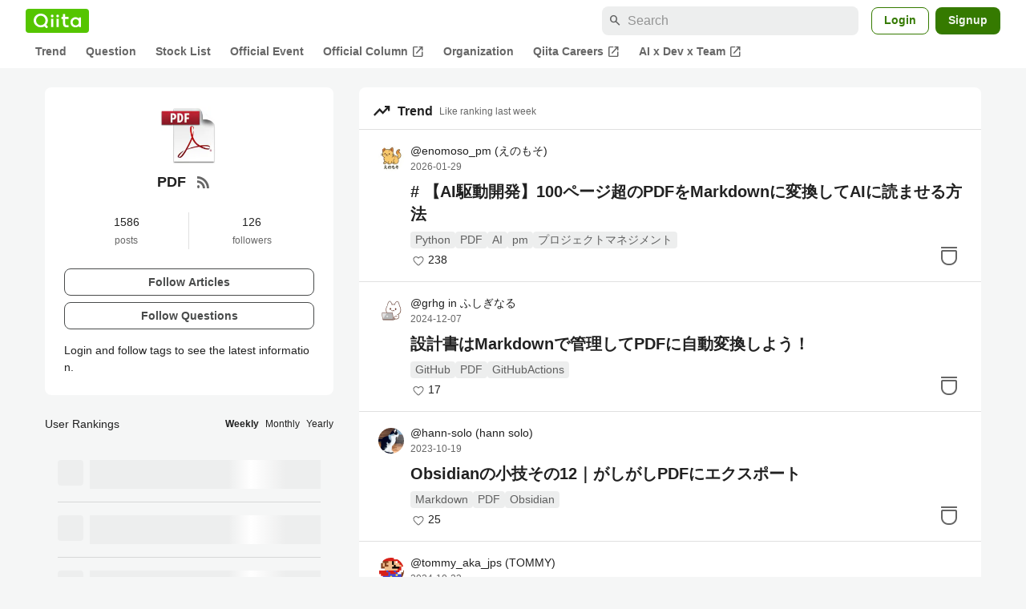

--- FILE ---
content_type: text/html; charset=utf-8
request_url: https://qiita.com/tags/pdf
body_size: 21785
content:
<!DOCTYPE html><html lang="ja"><head><meta charset="utf-8" /><title>PDFとは？開発に役立つ使い方、トレンド記事やtips - Qiita</title><meta content="PDFに関する情報が集まっています。現在1586件の記事があります。また126人のユーザーがPDFタグをフォローしています。" name="description" /><meta content="width=device-width,initial-scale=1,shrink-to-fit=no,viewport-fit=cover" name="viewport" /><meta content="#ffffff" name="theme-color" /><meta content="XWpkTG32-_C4joZoJ_UsmDUi-zaH-hcrjF6ZC_FoFbk" name="google-site-verification" /><meta content="telephone=no" name="format-detection" /><link rel="canonical" href="https://qiita.com/tags/pdf" /><link href="/manifest.json" rel="manifest" /><link href="/opensearch.xml" rel="search" title="Qiita" type="application/opensearchdescription+xml" /><link as="script" href="https://www.googletagservices.com/tag/js/gpt.js" rel="preload" /><link href="https://securepubads.g.doubleclick.net" rel="preconnect" /><script async="" src="https://www.googletagservices.com/tag/js/gpt.js"></script><link as="script" href="https://fam.adingo.jp/bid-strap/qiita/pb.js" rel="preload" /><script async="" src="https://fam.adingo.jp/bid-strap/qiita/pb.js"></script><script>var bsttag = window.bsttag || {cmd: []};
bsttag.failSafeTimeout = 3000;
bsttag.launchAuction = function (slots) {
  var hbm = {};
  bsttag.cmd.push(function(cmd) {
    hbm = cmd.requestBids({adUnits: slots});
  });

  setTimeout(function () {
    if (hbm.isRequestSent) {
      return;
    }
    hbm.isRequestSent = true;
    googletag.cmd.push(function() {
      googletag.pubads().refresh(slots);
    });
  }, bsttag.failSafeTimeout);
};</script><meta name="csrf-param" content="authenticity_token" />
<meta name="csrf-token" content="ghRlaERx3YlyNlh8ei6bBkBDqQ3flnNaCuPjMcBA_A13FvyWZYgQ8itBM2cqfv2kK6BF3vwAXneGhrAlhqpXXg" /><link rel="icon" type="image/x-icon" href="https://cdn.qiita.com/assets/favicons/public/production-c620d3e403342b1022967ba5e3db1aaa.ico" /><link rel="apple-touch-icon" type="image/png" href="https://cdn.qiita.com/assets/favicons/public/apple-touch-icon-ec5ba42a24ae923f16825592efdc356f.png" /><link rel="stylesheet" href="https://cdn.qiita.com/assets/public/style-ff0dfefac6a8c405e55bfe3f37862d3a.min.css" media="all" /><link rel="stylesheet" href="https://fonts.googleapis.com/css2?family=Material+Symbols+Outlined:opsz,wght,FILL,GRAD@24,500,0..1,-25..0" media="all" /><script src="https://cdn.qiita.com/assets/public/v3-bundle-da68dedee81ea4bb.min.js" defer="defer"></script><meta name="twitter:card" content="summary"><meta content="@Qiita" name="twitter:site" /><meta property="og:type" content="article"><meta property="og:title" content="PDFとは？開発に役立つ使い方、トレンド記事やtips - Qiita"><meta property="og:image" content="https://qiita-tag-images.imgix.net/https%3A%2F%2Fs3-ap-northeast-1.amazonaws.com%2Fqiita-tag-image%2F4d6f8ebb70d3559ee9f63fe1bab0cccf4b90c862%2Foriginal.jpg%3F1413055263?ixlib=rb-4.0.0&amp;auto=compress%2Cformat&amp;lossless=0&amp;w=128&amp;h=128&amp;s=1ffab293ea8c861e2caf56d20671b1db"><meta property="og:description" content="PDFに関する情報が集まっています。現在1586件の記事があります。また126人のユーザーがPDFタグをフォローしています。"><meta content="https://qiita.com/tags/pdf" property="og:url" /><meta content="Qiita" property="og:site_name" /><meta content="564524038" property="fb:admins" /><link rel="alternate" type="application/atom+xml" title="Atom Feed" href="https://qiita.com/tags/pdf/feed" /><style data-emotion="style-global 52v6j8">.style-52v6j8{background-color:var(--color-surface);border-radius:8px;padding:24px;position:relative;}</style><style data-emotion="style-global 11z6oie">.style-11z6oie{-webkit-align-items:center;-webkit-box-align:center;-ms-flex-align:center;align-items:center;display:-webkit-box;display:-webkit-flex;display:-ms-flexbox;display:flex;-webkit-flex-direction:column;-ms-flex-direction:column;flex-direction:column;gap:16px;}</style><style data-emotion="style-global cpo30z">.style-cpo30z{object-fit:contain;border-radius:4px;display:block;height:72px;width:72px;}</style><style data-emotion="style-global axw7ok">.style-axw7ok{display:-webkit-box;display:-webkit-flex;display:-ms-flexbox;display:flex;-webkit-align-items:center;-webkit-box-align:center;-ms-flex-align:center;align-items:center;gap:8px;}</style><style data-emotion="style-global 1hbr2pn">.style-1hbr2pn{font-size:var(--font-size-subhead-2);font-weight:600;line-height:1.4;text-align:center;}</style><style data-emotion="style-global 94wns3">.style-94wns3{-webkit-align-items:center;-webkit-box-align:center;-ms-flex-align:center;align-items:center;border-radius:50%;color:var(--color-mediumEmphasis);display:-webkit-box;display:-webkit-flex;display:-ms-flexbox;display:flex;padding:12px;}.style-94wns3:active{background-color:var(--color-surfaceVariant);-webkit-text-decoration:none;text-decoration:none;}@media (hover: hover) and (pointer: fine){.style-94wns3:hover{background-color:var(--color-surfaceVariant);-webkit-text-decoration:none;text-decoration:none;}}</style><style data-emotion="style-global 1rs743i">.style-1rs743i{display:inline-block;-webkit-flex-shrink:0;-ms-flex-negative:0;flex-shrink:0;font-size:20px;height:20px;overflow:hidden;width:20px;}</style><style data-emotion="style-global 13icpqj">.style-13icpqj{display:grid;grid-template-columns:1fr 1fr;margin-top:16px;}</style><style data-emotion="style-global 2dh75h">.style-2dh75h{-webkit-align-items:center;-webkit-box-align:center;-ms-flex-align:center;align-items:center;display:-webkit-box;display:-webkit-flex;display:-ms-flexbox;display:flex;-webkit-flex-direction:column;-ms-flex-direction:column;flex-direction:column;border-right:1px solid var(--color-divider);}</style><style data-emotion="style-global djk6ka">.style-djk6ka{font-size:var(--font-size-body-2);}</style><style data-emotion="style-global kwe8qo">.style-kwe8qo{font-size:var(--font-size-body-3);color:var(--color-mediumEmphasis);}</style><style data-emotion="style-global 1efvhw7">.style-1efvhw7{-webkit-align-items:center;-webkit-box-align:center;-ms-flex-align:center;align-items:center;display:-webkit-box;display:-webkit-flex;display:-ms-flexbox;display:flex;-webkit-flex-direction:column;-ms-flex-direction:column;flex-direction:column;}</style><style data-emotion="style-global 1o5lzy0">.style-1o5lzy0{display:grid;gap:8px;margin-top:24px;}</style><style data-emotion="style-global ju8d64">.style-ju8d64{border-radius:8px;cursor:pointer;display:inline-block;-webkit-flex-shrink:0;-ms-flex-negative:0;flex-shrink:0;font-size:var(--font-size-body-2);font-weight:600;line-height:var(--line-height-body);min-height:34px;min-width:106px;text-align:center;-webkit-transition:.1s ease-out;transition:.1s ease-out;transition-property:background-color,border-color;-webkit-user-select:none;-moz-user-select:none;-ms-user-select:none;user-select:none;vertical-align:middle;white-space:nowrap;background-color:var(--color-surface);border:1px solid var(--color-grayBorder);color:var(--color-grayText);padding:3px 15px;}</style><style data-emotion="style-global 1uvkrf3">.style-1uvkrf3{font-size:var(--font-size-body-2);line-height:1.5;margin-top:16px;}</style><style data-emotion="style "></style><style data-emotion="style-global 1nnjrfj">.style-1nnjrfj{background-color:var(--color-surface);border-radius:8px;padding:8px 0;}</style><style data-emotion="style-global 1xx9w00">.style-1xx9w00{display:-webkit-box;display:-webkit-flex;display:-ms-flexbox;display:flex;-webkit-align-items:center;-webkit-box-align:center;-ms-flex-align:center;align-items:center;padding:8px 16px;}</style><style data-emotion="style-global ycrsyy">.style-ycrsyy{display:inline-block;-webkit-flex-shrink:0;-ms-flex-negative:0;flex-shrink:0;font-size:24px;height:24px;overflow:hidden;width:24px;margin-right:8px;}</style><style data-emotion="style-global gyko9x">.style-gyko9x{font-size:16px;color:var(--color-highEmphasis);font-weight:bold;margin-right:8px;}</style><style data-emotion="style-global 1pg17rd">.style-1pg17rd{font-size:12px;color:var(--color-mediumEmphasis);}</style><style data-emotion="style-global 8kv4rj">.style-8kv4rj{border-top:1px solid var(--color-divider);}</style><style data-emotion="style-global nqak7h">.style-nqak7h{cursor:pointer;padding:16px 24px;position:relative;}@media (max-width: 991px){.style-nqak7h{padding:16px;}}</style><style data-emotion="style-global 32d82q">.style-32d82q{bottom:0;left:0;position:absolute;right:0;top:0;}</style><style data-emotion="style-global 70qvj9">.style-70qvj9{display:-webkit-box;display:-webkit-flex;display:-ms-flexbox;display:flex;-webkit-align-items:center;-webkit-box-align:center;-ms-flex-align:center;align-items:center;}</style><style data-emotion="style-global d39wln">.style-d39wln{-webkit-align-items:center;-webkit-box-align:center;-ms-flex-align:center;align-items:center;color:var(--color-highEmphasis);display:-webkit-box;display:-webkit-flex;display:-ms-flexbox;display:flex;-webkit-flex-shrink:0;-ms-flex-negative:0;flex-shrink:0;z-index:1;}@media (hover: hover) and (pointer: fine){.style-d39wln:hover,.style-d39wln:active{-webkit-text-decoration:underline;text-decoration:underline;}.style-d39wln:hover >img,.style-d39wln:active >img{-webkit-filter:brightness(0.8);filter:brightness(0.8);-webkit-transition:.1s ease-out;transition:.1s ease-out;}}@media (hover: none) and (any-pointer: coarse){.style-d39wln:active{-webkit-text-decoration:underline;text-decoration:underline;}.style-d39wln:active >img{-webkit-filter:brightness(0.8);filter:brightness(0.8);-webkit-transition:.1s ease-out;transition:.1s ease-out;}}</style><style data-emotion="style-global 135heiq">.style-135heiq{border-radius:50%;-webkit-flex-shrink:0;-ms-flex-negative:0;flex-shrink:0;overflow:hidden;position:relative;width:32px;height:32px;}.style-135heiq::before{background-color:var(--color-gray0);border-radius:50%;content:"";height:31px;left:50%;position:absolute;top:50%;-webkit-transform:translate(-50%, -50%);-moz-transform:translate(-50%, -50%);-ms-transform:translate(-50%, -50%);transform:translate(-50%, -50%);width:31px;}</style><style data-emotion="style-global 1h6ertn">.style-1h6ertn{display:block;height:32px;object-fit:contain;position:relative;width:32px;}</style><style data-emotion="style-global c45axb">.style-c45axb{display:-webkit-box;display:-webkit-flex;display:-ms-flexbox;display:flex;-webkit-flex-direction:column;-ms-flex-direction:column;flex-direction:column;line-height:var(--line-height-body-dense);font-size:var(--font-size-body-2);margin-left:8px;}</style><style data-emotion="style-global cm95co">.style-cm95co{display:grid;gap:4px;grid-template-columns:repeat(3, auto);line-height:var(--line-height-body-dense);max-width:100%;position:relative;z-index:1;}</style><style data-emotion="style-global 6i83bp">.style-6i83bp{color:var(--color-highEmphasis);overflow:hidden;text-overflow:ellipsis;white-space:nowrap;}</style><style data-emotion="style-global 15fzge">.style-15fzge{margin-left:4px;}</style><style data-emotion="style-global hl9vr4">.style-hl9vr4{color:var(--color-mediumEmphasis);font-size:var(--font-size-body-3);}</style><style data-emotion="style-global 1t4fpk1">.style-1t4fpk1{margin-top:8px;margin-left:40px;position:relative;z-index:1;}@media (max-width: 479px){.style-1t4fpk1{margin-left:0;}}</style><style data-emotion="style-global 1qb6j16">.style-1qb6j16{-webkit-box-orient:vertical;-webkit-line-clamp:2;display:-webkit-box;overflow:hidden;font-size:var(--font-size-subhead-1);font-weight:600;color:var(--color-highEmphasis);line-height:var(--line-height-subhead-dense);word-break:break-all;}.style-1qb6j16:visited{color:var(--color-grayVisitedText);}</style><style data-emotion="style-global n1j2x6">.style-n1j2x6{line-height:var(--line-height-body-dense);margin-top:8px;margin-left:40px;}@media (max-width: 479px){.style-n1j2x6{margin-left:0;}}</style><style data-emotion="style-global gnec1p">.style-gnec1p{display:-webkit-box;display:-webkit-flex;display:-ms-flexbox;display:flex;-webkit-box-flex-wrap:wrap;-webkit-flex-wrap:wrap;-ms-flex-wrap:wrap;flex-wrap:wrap;gap:4px;line-height:1.5;}</style><style data-emotion="style-global 19h8hex">.style-19h8hex{background-color:var(--color-surfaceVariant);border-radius:4px;color:var(--color-mediumEmphasis);display:block;font-size:var(--font-size-body-2);line-height:var(--line-height-body-dense);padding:0 6px;position:relative;z-index:1;}.style-19h8hex:active{-webkit-text-decoration:none;text-decoration:none;background-color:var(--color-surfaceVariantDim);}@media (hover: hover) and (pointer: fine){.style-19h8hex:hover{-webkit-text-decoration:none;text-decoration:none;background-color:var(--color-surfaceVariantDim);}}</style><style data-emotion="style-global 1fvis2l">.style-1fvis2l{-webkit-align-items:center;-webkit-box-align:center;-ms-flex-align:center;align-items:center;display:-webkit-box;display:-webkit-flex;display:-ms-flexbox;display:flex;margin-top:4px;}</style><style data-emotion="style-global fv2drl">.style-fv2drl{-webkit-align-items:center;-webkit-box-align:center;-ms-flex-align:center;align-items:center;display:-webkit-box;display:-webkit-flex;display:-ms-flexbox;display:flex;height:20px;-webkit-box-pack:center;-ms-flex-pack:center;-webkit-justify-content:center;justify-content:center;width:20px;}</style><style data-emotion="style-global 1iqsurv">.style-1iqsurv{display:inline-block;fill:var(--color-mediumEmphasis);height:16px;vertical-align:middle;width:16px;}</style><style data-emotion="style-global 1whzdj5">.style-1whzdj5{font-size:var(--font-size-body-2);color:var(--color-highEmphasis);margin-left:2px;}</style><style data-emotion="style-global 17ks4wf">.style-17ks4wf{position:absolute;right:24px;bottom:16px;}@media (max-width: 769px){.style-17ks4wf{right:16px;}}</style><style data-emotion="style-global 19mrtba">.style-19mrtba{display:inline-block;fill:var(--color-mediumEmphasis);height:32px;width:32px;}</style><style data-emotion="style dwyaab">.style-dwyaab{background-color:transparent;display:-webkit-box;display:-webkit-flex;display:-ms-flexbox;display:flex;position:relative;z-index:1;}.style-dwyaab:active::before{content:"";height:40px;position:absolute;width:40px;background-color:var(--color-surfaceVariant);border-radius:50%;top:-4px;left:-4px;z-index:-1;}@media (hover: hover) and (pointer: fine){.style-dwyaab:hover::before{content:"";height:40px;position:absolute;width:40px;background-color:var(--color-surfaceVariant);border-radius:50%;top:-4px;left:-4px;z-index:-1;}}</style><style data-emotion="style-global 1bwroej">.style-1bwroej{background-color:var(--color-surface);padding-bottom:16px;border-radius:8px;}</style><style data-emotion="style-global t1oafn">.style-t1oafn{display:-webkit-box;display:-webkit-flex;display:-ms-flexbox;display:flex;-webkit-box-flex-wrap:wrap;-webkit-flex-wrap:wrap;-ms-flex-wrap:wrap;flex-wrap:wrap;padding:8px 16px 0;}</style><style data-emotion="style-global 1je32pm">.style-1je32pm{display:-webkit-box;display:-webkit-flex;display:-ms-flexbox;display:flex;-webkit-box-pack:center;-ms-flex-pack:center;-webkit-justify-content:center;justify-content:center;padding:8px 16px;color:var(--color-highEmphasis);font-size:var(--font-size-body-2);font-weight:600;-webkit-text-decoration:none;text-decoration:none;position:relative;}.style-1je32pm:hover{cursor:pointer;-webkit-text-decoration:none;text-decoration:none;color:var(--color-highEmphasis);}.style-1je32pm::after{content:"";background-color:var(--color-greenContainer);width:100%;height:4px;bottom:0;position:absolute;border-radius:4px 4px 0 0;}</style><style data-emotion="style-global 1acvghe">.style-1acvghe{display:-webkit-box;display:-webkit-flex;display:-ms-flexbox;display:flex;-webkit-box-pack:center;-ms-flex-pack:center;-webkit-justify-content:center;justify-content:center;padding:8px 16px;color:var(--color-mediumEmphasis);font-size:var(--font-size-body-2);font-weight:600;-webkit-text-decoration:none;text-decoration:none;position:relative;}.style-1acvghe:hover{cursor:pointer;-webkit-text-decoration:none;text-decoration:none;color:var(--color-highEmphasis);}.style-1acvghe::after{content:none;background-color:var(--color-greenContainer);width:100%;height:4px;bottom:0;position:absolute;border-radius:4px 4px 0 0;}</style><style data-emotion="style "></style><style data-emotion="style-global 1sy938o">@media (max-width: 769px){.style-1sy938o{padding:16px;background-color:var(--color-surface);border-radius:8px;}}</style><style data-emotion="style-global 1c8ux76">.style-1c8ux76{display:-webkit-box;display:-webkit-flex;display:-ms-flexbox;display:flex;-webkit-box-flex-wrap:wrap;-webkit-flex-wrap:wrap;-ms-flex-wrap:wrap;flex-wrap:wrap;-webkit-align-items:center;-webkit-box-align:center;-ms-flex-align:center;align-items:center;-webkit-box-pack:justify;-webkit-justify-content:space-between;justify-content:space-between;}</style><style data-emotion="style-global djk6ka">.style-djk6ka{font-size:var(--font-size-body-2);}</style><style data-emotion="style-global k008qs">.style-k008qs{display:-webkit-box;display:-webkit-flex;display:-ms-flexbox;display:flex;}</style><style data-emotion="style-global 19tbza6">.style-19tbza6{font-size:var(--font-size-body-3);color:var(--color-highEmphasis);cursor:pointer;font-weight:600;color:var(--color-highEmphasis);}.style-19tbza6:not(:last-child){margin-right:8px;}</style><style data-emotion="style-global 1muysy4">.style-1muysy4{font-size:var(--font-size-body-3);color:var(--color-highEmphasis);cursor:pointer;}.style-1muysy4:not(:last-child){margin-right:8px;}</style><style data-emotion="style-global 19midj6">.style-19midj6{padding:16px;}</style><style data-emotion="style-global e4g0vd">.style-e4g0vd{display:-webkit-box;display:-webkit-flex;display:-ms-flexbox;display:flex;padding:16px 0;}.style-e4g0vd+.style-e4g0vd{border-top:1px solid var(--color-divider);}</style><style data-emotion="style-global 19q31e">.style-19q31e{width:32px;height:32px;border-radius:4px;background-color:var(--color-surfaceVariant);margin-right:8px;}</style><style data-emotion="style-global hpyit0">.style-hpyit0{display:-webkit-box;display:-webkit-flex;display:-ms-flexbox;display:flex;-webkit-box-flex:1;-webkit-flex-grow:1;-ms-flex-positive:1;flex-grow:1;-webkit-flex-direction:column;-ms-flex-direction:column;flex-direction:column;gap:8px;}</style><style data-emotion="style-global 9vn21z">.style-9vn21z{width:100%;height:12px;background-color:var(--color-surfaceVariant);-webkit-animation-duration:2s;animation-duration:2s;-webkit-animation-fill-mode:forwards;animation-fill-mode:forwards;-webkit-animation-iteration-count:infinite;animation-iteration-count:infinite;-webkit-animation-name:animation-1jrxqlo;animation-name:animation-1jrxqlo;-webkit-animation-timing-function:linear;animation-timing-function:linear;background-image:linear-gradient(to right, var(--color-surfaceVariant) 8%, var(--color-surface) 18%, var(--color-surfaceVariant) 33%);}@media (max-width: 769px){.style-9vn21z{-webkit-animation-name:animation-fgx2rn;animation-name:animation-fgx2rn;}}</style><style data-emotion="style-global animation-fgx2rn">@-webkit-keyframes animation-fgx2rn{0%{background-position-x:-320px;}100%{background-position-x:320px;}}@keyframes animation-fgx2rn{0%{background-position-x:-320px;}100%{background-position-x:320px;}}</style><style data-emotion="style-global animation-1jrxqlo">@-webkit-keyframes animation-1jrxqlo{0%{background-position-x:-500px;}100%{background-position-x:500px;}}@keyframes animation-1jrxqlo{0%{background-position-x:-500px;}100%{background-position-x:500px;}}</style><style data-emotion="style "></style><style data-emotion="style-global 6vltlc">.style-6vltlc{margin-top:16px;}@media (max-width: 769px){.style-6vltlc{padding:16px;background-color:var(--color-surface);border-radius:8px;}}</style><style data-emotion="style-global 1c8ux76">.style-1c8ux76{display:-webkit-box;display:-webkit-flex;display:-ms-flexbox;display:flex;-webkit-box-flex-wrap:wrap;-webkit-flex-wrap:wrap;-ms-flex-wrap:wrap;flex-wrap:wrap;-webkit-align-items:center;-webkit-box-align:center;-ms-flex-align:center;align-items:center;-webkit-box-pack:justify;-webkit-justify-content:space-between;justify-content:space-between;}</style><style data-emotion="style-global djk6ka">.style-djk6ka{font-size:var(--font-size-body-2);}</style><style data-emotion="style-global k008qs">.style-k008qs{display:-webkit-box;display:-webkit-flex;display:-ms-flexbox;display:flex;}</style><style data-emotion="style-global 19tbza6">.style-19tbza6{font-size:var(--font-size-body-3);color:var(--color-highEmphasis);cursor:pointer;font-weight:600;color:var(--color-highEmphasis);}.style-19tbza6:not(:last-child){margin-right:8px;}</style><style data-emotion="style-global 1muysy4">.style-1muysy4{font-size:var(--font-size-body-3);color:var(--color-highEmphasis);cursor:pointer;}.style-1muysy4:not(:last-child){margin-right:8px;}</style><style data-emotion="style-global 1fhgjcy">.style-1fhgjcy{margin-top:4px;}</style><style data-emotion="style-global 1lppps1">.style-1lppps1{display:-webkit-box;display:-webkit-flex;display:-ms-flexbox;display:flex;-webkit-align-items:center;-webkit-box-align:center;-ms-flex-align:center;align-items:center;-webkit-box-pack:justify;-webkit-justify-content:space-between;justify-content:space-between;padding:8px 0;}.style-1lppps1 a{color:inherit;}</style><style data-emotion="style-global 70qvj9">.style-70qvj9{display:-webkit-box;display:-webkit-flex;display:-ms-flexbox;display:flex;-webkit-align-items:center;-webkit-box-align:center;-ms-flex-align:center;align-items:center;}</style><style data-emotion="style-global 18e0epq">.style-18e0epq{display:-webkit-box;display:-webkit-flex;display:-ms-flexbox;display:flex;-webkit-align-items:center;-webkit-box-align:center;-ms-flex-align:center;align-items:center;-webkit-box-pack:center;-ms-flex-pack:center;-webkit-justify-content:center;justify-content:center;-webkit-flex-shrink:0;-ms-flex-negative:0;flex-shrink:0;min-width:17px;margin-right:8px;}</style><style data-emotion="style-global 18jqkxe">.style-18jqkxe{-webkit-align-items:center;-webkit-box-align:center;-ms-flex-align:center;align-items:center;display:-webkit-box;display:-webkit-flex;display:-ms-flexbox;display:flex;-webkit-flex-direction:column;-ms-flex-direction:column;flex-direction:column;font-weight:600;color:var(--color-yellowTextVariant);fill:var(--color-yellowTextVariant);}</style><style data-emotion="style-global tfol0f">.style-tfol0f{display:inline-block;fill:currentColor;height:calc(12px - 2px);width:calc(12px - 2px);}</style><style data-emotion="style-global 1qxtz39">.style-1qxtz39{font-size:12px;}</style><style data-emotion="style-global 68qhnc">.style-68qhnc{background-color:var(--color-gray0);display:-webkit-box;display:-webkit-flex;display:-ms-flexbox;display:flex;-webkit-flex-shrink:0;-ms-flex-negative:0;flex-shrink:0;height:32px;object-fit:contain;overflow:hidden;width:32px;margin-right:8px;}.style-68qhnc img{width:100%;height:100%;}</style><style data-emotion="style-global wtpnzt">.style-wtpnzt{border-radius:4px;}</style><style data-emotion="style-global evzsly">.style-evzsly{line-height:1.5;margin-left:8px;overflow:hidden;}</style><style data-emotion="style-global 1j2ro8e">.style-1j2ro8e{display:-webkit-box;font-size:var(--font-size-body-2);overflow:hidden;-webkit-line-clamp:1;-webkit-box-orient:vertical;}</style><style data-emotion="style-global hl9vr4">.style-hl9vr4{color:var(--color-mediumEmphasis);font-size:var(--font-size-body-3);}</style><style data-emotion="style-global maq02o">.style-maq02o{color:var(--color-disabled);margin-left:4px;}</style><style data-emotion="style-global hq6yaz">.style-hq6yaz{-webkit-align-items:center;-webkit-box-align:center;-ms-flex-align:center;align-items:center;display:-webkit-box;display:-webkit-flex;display:-ms-flexbox;display:flex;-webkit-flex-direction:column;-ms-flex-direction:column;flex-direction:column;font-weight:600;color:var(--color-grayText);fill:var(--color-grayText);}</style><style data-emotion="style-global tjemb7">.style-tjemb7{-webkit-align-items:center;-webkit-box-align:center;-ms-flex-align:center;align-items:center;display:-webkit-box;display:-webkit-flex;display:-ms-flexbox;display:flex;-webkit-flex-direction:column;-ms-flex-direction:column;flex-direction:column;font-weight:600;color:var(--color-bronzeText);fill:var(--color-bronzeText);}</style><style data-emotion="style "></style><style data-emotion="style-global 1736035">.style-1736035{display:-webkit-box;display:-webkit-flex;display:-ms-flexbox;display:flex;font-size:var(--font-size-body-2);font-weight:600;list-style:none;max-width:1656px;overflow-x:auto;padding:0 32px;width:100%;scrollbar-width:thin;scrollbar-color:var(--scrollbar-color-scrollbarThumb) transparent;}.style-1736035::-webkit-scrollbar{height:8px;}.style-1736035::-webkit-scrollbar-track{background:transparent;}.style-1736035::-webkit-scrollbar-thumb{background:var(--scrollbar-color-scrollbarThumb);border-radius:4px;}@media (max-width: 769px){.style-1736035{padding:0 16px;}}</style><style data-emotion="style-global 1cnt4b8">.style-1cnt4b8{background-color:var(--color-surface);}</style><style data-emotion="style-global ymuwam">.style-ymuwam{-webkit-align-items:center;-webkit-box-align:center;-ms-flex-align:center;align-items:center;display:-webkit-box;display:-webkit-flex;display:-ms-flexbox;display:flex;-webkit-box-pack:justify;-webkit-justify-content:space-between;justify-content:space-between;margin:auto;max-width:1656px;padding:8px 32px 0;width:100%;}@media (max-width: 769px){.style-ymuwam{padding:8px 16px 0;}}</style><style data-emotion="style-global fv3lde">.style-fv3lde{-webkit-align-items:center;-webkit-box-align:center;-ms-flex-align:center;align-items:center;display:-webkit-box;display:-webkit-flex;display:-ms-flexbox;display:flex;}</style><style data-emotion="style-global 1etvg7j">.style-1etvg7j{background-color:var(--color-qiitaGreen);display:-webkit-box;display:-webkit-flex;display:-ms-flexbox;display:flex;padding:6px 10px;border-radius:4px;}.style-1etvg7j >svg{fill:var(--color-gray0);height:18px;}</style><style data-emotion="style-global 68a7fl">.style-68a7fl{margin-right:12px;position:relative;width:320px;}@media (max-width: 991px){.style-68a7fl{display:none;}}</style><style data-emotion="style-global 18lpml7">.style-18lpml7{display:inline-block;-webkit-flex-shrink:0;-ms-flex-negative:0;flex-shrink:0;font-size:16px;height:16px;overflow:hidden;width:16px;color:var(--color-mediumEmphasis);left:8px;position:absolute;top:50%;-webkit-transform:translateY(-50%);-moz-transform:translateY(-50%);-ms-transform:translateY(-50%);transform:translateY(-50%);}</style><style data-emotion="style-global 1gmi769">.style-1gmi769{background-color:var(--color-surfaceVariant);border:none;border-radius:8px;color:var(--color-highEmphasis);font-size:var(--font-size-body-1);line-height:var(--line-height-body);padding:4px 8px 4px 32px;width:100%;}.style-1gmi769::-webkit-input-placeholder{color:var(--color-disabled);}.style-1gmi769::-moz-placeholder{color:var(--color-disabled);}.style-1gmi769:-ms-input-placeholder{color:var(--color-disabled);}.style-1gmi769::placeholder{color:var(--color-disabled);}.style-1gmi769::-webkit-search-cancel-button{-webkit-appearance:none;}</style><style data-emotion="style-global 17ja8a3">.style-17ja8a3{display:none;}@media (max-width: 991px){.style-17ja8a3{-webkit-align-items:center;-webkit-box-align:center;-ms-flex-align:center;align-items:center;background-color:inherit;color:var(--color-mediumEmphasis);display:-webkit-box;display:-webkit-flex;display:-ms-flexbox;display:flex;font-size:var(--font-size-body-1);-webkit-box-pack:center;-ms-flex-pack:center;-webkit-justify-content:center;justify-content:center;padding:10px;}}.style-17ja8a3:active{color:var(--color-highEmphasis);}@media (hover: hover) and (pointer: fine){.style-17ja8a3:hover{color:var(--color-highEmphasis);}}</style><style data-emotion="style-global v2p563">.style-v2p563{display:inline-block;-webkit-flex-shrink:0;-ms-flex-negative:0;flex-shrink:0;font-size:24px;height:24px;overflow:hidden;width:24px;}</style><style data-emotion="style-global 1afofdy">.style-1afofdy{-webkit-transform:scale(0,0);-moz-transform:scale(0,0);-ms-transform:scale(0,0);transform:scale(0,0);position:absolute;}</style><style data-emotion="style-global 1sn73cs">.style-1sn73cs{border-radius:8px;box-sizing:border-box;display:inline-block;-webkit-flex-shrink:0;-ms-flex-negative:0;flex-shrink:0;font-size:14px;font-weight:600;line-height:1.8;min-height:34px;min-width:64px;opacity:1;pointer-events:auto;text-align:center;-webkit-user-select:none;-moz-user-select:none;-ms-user-select:none;user-select:none;vertical-align:middle;white-space:nowrap;-webkit-transition:.1s ease-out;transition:.1s ease-out;transition-property:background-color,border-color;background-color:var(--color-surface);border:1px solid var(--color-greenBorder);color:var(--color-greenText);padding:3px 15px;margin-left:4px;}.style-1sn73cs:hover{-webkit-text-decoration:none;text-decoration:none;}.style-1sn73cs:active{background-color:var(--color-background);}@media (hover: hover) and (pointer: fine){.style-1sn73cs:hover{background-color:var(--color-background);}}</style><style data-emotion="style-global 1r635es">.style-1r635es{border-radius:8px;box-sizing:border-box;display:inline-block;-webkit-flex-shrink:0;-ms-flex-negative:0;flex-shrink:0;font-size:14px;font-weight:600;line-height:1.8;min-height:34px;min-width:64px;opacity:1;pointer-events:auto;text-align:center;-webkit-user-select:none;-moz-user-select:none;-ms-user-select:none;user-select:none;vertical-align:middle;white-space:nowrap;-webkit-transition:.1s ease-out;transition:.1s ease-out;transition-property:background-color,border-color;background-color:var(--color-greenContainer);color:var(--color-onContainerText);padding:4px 16px;margin-left:8px;}.style-1r635es:hover{-webkit-text-decoration:none;text-decoration:none;}.style-1r635es:active{background-color:var(--color-greenContainerDim);}@media (hover: hover) and (pointer: fine){.style-1r635es:hover{background-color:var(--color-greenContainerDim);}}</style><style data-emotion="style-global o5vjsc">.style-o5vjsc{display:none;margin:8px auto 0;width:calc(100vw - 32px);position:relative;}</style><style data-emotion="style-global 1l4w6pd">.style-1l4w6pd{display:-webkit-box;display:-webkit-flex;display:-ms-flexbox;display:flex;-webkit-box-pack:center;-ms-flex-pack:center;-webkit-justify-content:center;justify-content:center;}</style><style data-emotion="style-global yqetlk">.style-yqetlk{-webkit-align-items:center;-webkit-box-align:center;-ms-flex-align:center;align-items:center;color:var(--color-mediumEmphasis);display:-webkit-box;display:-webkit-flex;display:-ms-flexbox;display:flex;gap:2px;position:relative;white-space:nowrap;padding:4px 12px;margin:4px 0;}.style-yqetlk:hover{background-color:var(--color-surfaceVariant);border-radius:4px;color:var(--color-highEmphasis);-webkit-text-decoration:none;text-decoration:none;}</style><style data-emotion="style-global 1o3zxqp">.style-1o3zxqp{display:inline-block;-webkit-flex-shrink:0;-ms-flex-negative:0;flex-shrink:0;font-size:16px;height:16px;overflow:hidden;width:16px;margin-left:4px;}</style><style data-emotion="style "></style><style data-emotion="style "></style><style data-emotion="style-global 1geho0x">.style-1geho0x{color:var(--color-gray0);background-color:var(--color-gray90);display:grid;grid-template-columns:minmax(0, 1592px);-webkit-box-pack:center;-ms-flex-pack:center;-webkit-justify-content:center;justify-content:center;margin-top:64px;padding:48px 32px;width:100%;}@media (max-width: 991px){.style-1geho0x{padding-inline:16px;}}</style><style data-emotion="style-global 1vesoht">.style-1vesoht{display:-webkit-box;display:-webkit-flex;display:-ms-flexbox;display:flex;-webkit-box-pack:justify;-webkit-justify-content:space-between;justify-content:space-between;}@media (max-width: 1199px){.style-1vesoht{-webkit-flex-direction:column;-ms-flex-direction:column;flex-direction:column;}}</style><style data-emotion="style-global 1xygyrj">.style-1xygyrj{display:-webkit-box;display:-webkit-flex;display:-ms-flexbox;display:flex;-webkit-flex-direction:column;-ms-flex-direction:column;flex-direction:column;-webkit-flex-shrink:0;-ms-flex-negative:0;flex-shrink:0;-webkit-box-pack:justify;-webkit-justify-content:space-between;justify-content:space-between;margin-right:48px;}</style><style data-emotion="style-global j7qwjs">.style-j7qwjs{display:-webkit-box;display:-webkit-flex;display:-ms-flexbox;display:flex;-webkit-flex-direction:column;-ms-flex-direction:column;flex-direction:column;}</style><style data-emotion="style-global 1g0k1wk">.style-1g0k1wk{fill:var(--color-gray0);}</style><style data-emotion="style-global 754ift">.style-754ift{font-size:var(--font-size-body-2);margin-top:16px;}</style><style data-emotion="style-global 120vwzo">.style-120vwzo{font-size:var(--font-size-body-3);}@media (max-width: 1199px){.style-120vwzo{margin-top:24px;}}</style><style data-emotion="style-global 15fzge">.style-15fzge{margin-left:4px;}</style><style data-emotion="style-global 16bbk6m">.style-16bbk6m{display:-webkit-box;display:-webkit-flex;display:-ms-flexbox;display:flex;-webkit-box-flex-wrap:wrap;-webkit-flex-wrap:wrap;-ms-flex-wrap:wrap;flex-wrap:wrap;gap:48px;}@media (max-width: 1199px){.style-16bbk6m{gap:32px;margin-top:48px;}}@media (max-width: 769px){.style-16bbk6m{gap:24px;}}@media (max-width: 479px){.style-16bbk6m{-webkit-box-pack:justify;-webkit-justify-content:space-between;justify-content:space-between;}}</style><style data-emotion="style-global u4ybgy">.style-u4ybgy{width:160px;}</style><style data-emotion="style-global 35ezg3">.style-35ezg3{font-weight:600;}</style><style data-emotion="style-global 1fhgjcy">.style-1fhgjcy{margin-top:4px;}</style><style data-emotion="style-global ah54os">.style-ah54os{-webkit-align-items:center;-webkit-box-align:center;-ms-flex-align:center;align-items:center;color:var(--color-gray0);display:-webkit-box;display:-webkit-flex;display:-ms-flexbox;display:flex;font-size:var(--font-size-body-2);padding-top:4px;padding-bottom:4px;}</style><style data-emotion="style-global ox3ag9">.style-ox3ag9{height:14px;fill:currentColor;width:14px;}</style><style data-emotion="style "></style><link as="style" crossorigin="anonymous" href="https://cdnjs.cloudflare.com/ajax/libs/font-awesome/4.7.0/css/font-awesome.min.css" integrity="sha512-SfTiTlX6kk+qitfevl/7LibUOeJWlt9rbyDn92a1DqWOw9vWG2MFoays0sgObmWazO5BQPiFucnnEAjpAB+/Sw==" onload="this.onload=null;this.rel=&#39;stylesheet&#39;" referrerpolicy="no-referrer" rel="preload" /><noscript><link crossorigin="anonymous" href="https://cdnjs.cloudflare.com/ajax/libs/font-awesome/4.7.0/css/font-awesome.min.css" integrity="sha512-SfTiTlX6kk+qitfevl/7LibUOeJWlt9rbyDn92a1DqWOw9vWG2MFoays0sgObmWazO5BQPiFucnnEAjpAB+/Sw==" referrerpolicy="no-referrer" rel="stylesheet" /></noscript></head><body><div class="allWrapper"><div id="GlobalHeader-react-component-d6860052-80bc-420a-836a-9e3b7be927a8"><div id="GlobalHeader" class="style-1cnt4b8"><header><div class="style-ymuwam"><div class="style-fv3lde"><a href="/" aria-label="Qiita" class="style-1etvg7j"><svg viewBox="0 0 426.57 130" aria-hidden="true"><circle cx="167.08" cy="21.4" r="12.28"></circle><path d="M250.81 29.66h23.48v18.9h-23.48z"></path><path d="M300.76 105.26a22.23 22.23 0 01-6.26-.86 12.68 12.68 0 01-5.17-3 14.41 14.41 0 01-3.56-5.76 28 28 0 01-1.3-9.22V48.56h29.61v-18.9h-29.52V3.29h-20.17v83.34q0 11.16 2.83 18.27a27.71 27.71 0 007.7 11.2 26.86 26.86 0 0011.43 5.62 47.56 47.56 0 0012.34 1.53h15.16v-18zM0 61.7a58.6 58.6 0 015-24.21A62.26 62.26 0 0118.73 17.9 63.72 63.72 0 0139 4.78 64.93 64.93 0 0164 0a65 65 0 0124.85 4.78 64.24 64.24 0 0120.38 13.12A62 62 0 01123 37.49a58.6 58.6 0 015 24.21 58.34 58.34 0 01-4 21.46 62.8 62.8 0 01-10.91 18.16l11.1 11.1a10.3 10.3 0 010 14.52 10.29 10.29 0 01-14.64 0l-12.22-12.41a65 65 0 01-15.78 6.65 66.32 66.32 0 01-17.55 2.3 64.63 64.63 0 01-45.23-18A62.82 62.82 0 015 85.81 58.3 58.3 0 010 61.7zm21.64.08a43.13 43.13 0 0012.42 30.63 42.23 42.23 0 0013.43 9.09A41.31 41.31 0 0064 104.8a42 42 0 0030-12.39 42.37 42.37 0 009-13.64 43.43 43.43 0 003.3-17 43.77 43.77 0 00-3.3-17A41.7 41.7 0 0080.55 22 41.78 41.78 0 0064 18.68 41.31 41.31 0 0047.49 22a42.37 42.37 0 00-13.43 9.08 43.37 43.37 0 00-12.42 30.7zM331.89 78a47.59 47.59 0 013.3-17.73 43.22 43.22 0 019.34-14.47A44.25 44.25 0 01359 36a47.82 47.82 0 0118.81-3.58 42.72 42.72 0 019.26 1 46.5 46.5 0 018.22 2.58 40 40 0 017 3.84 44.39 44.39 0 015.71 4.63l1.22-9.47h17.35v85.83h-17.35l-1.17-9.42a42.54 42.54 0 01-5.84 4.67 43.11 43.11 0 01-7 3.79 44.86 44.86 0 01-8.17 2.59 43 43 0 01-9.22 1A47.94 47.94 0 01359 119.9a43.3 43.3 0 01-14.47-9.71 44.17 44.17 0 01-9.34-14.47 47 47 0 01-3.3-17.72zm20.27-.08a29.16 29.16 0 002.17 11.34 27 27 0 005.92 8.88 26.69 26.69 0 008.76 5.76 29.19 29.19 0 0021.44 0 26.11 26.11 0 008.72-5.76 27.57 27.57 0 005.88-8.84 29 29 0 002.16-11.38 28.62 28.62 0 00-2.16-11.22 26.57 26.57 0 00-5.93-8.8 27.68 27.68 0 00-19.51-7.9 28.29 28.29 0 00-10.77 2.05 26.19 26.19 0 00-8.71 5.75 27.08 27.08 0 00-5.84 8.8 28.94 28.94 0 00-2.13 11.31zm-194.97-30.5h19.78v73.54h-19.78zm49.25 0h19.78v73.54h-19.78z"></path><circle cx="216.33" cy="21.4" r="12.28"></circle></svg></a></div><div class="style-fv3lde"><form action="/search" method="get" role="search" aria-label="Search" class="style-68a7fl"><span class="material-symbols-outlined style-18lpml7" aria-hidden="true">search</span><input type="search" autoComplete="off" placeholder="Search" name="q" required="" class="style-1gmi769" value=""/></form><button class="style-17ja8a3"><span class="material-symbols-outlined style-v2p563" aria-hidden="true">search</span><span class="style-1afofdy">Search</span></button><a href="/login?callback_action=login_or_signup&amp;redirect_to=%2Ftags%2Fpdf&amp;realm=qiita" rel="nofollow" class="style-1sn73cs">Login</a><a href="/signup?callback_action=login_or_signup&amp;redirect_to=%2Ftags%2Fpdf&amp;realm=qiita" rel="nofollow" class="style-1r635es">Signup</a></div></div><form action="/search" method="get" role="search" aria-label="Search" class="style-o5vjsc"><span class="material-symbols-outlined style-18lpml7" aria-hidden="true">search</span><input type="text" autoComplete="off" placeholder="Search" name="q" required="" class="style-1gmi769" value=""/></form></header><nav aria-label="Global" class="style-1l4w6pd"><ol class="style-1736035"><li><a href="/" class="style-yqetlk">Trend</a></li><li><a href="/question-feed" class="style-yqetlk">Question</a></li><li><a href="/stock-feed" class="style-yqetlk">Stock List</a></li><li><a href="/official-events" class="style-yqetlk">Official Event</a></li><li><a href="/official-columns" target="_blank" class="style-yqetlk">Official Column<span class="material-symbols-outlined style-1o3zxqp" aria-hidden="true">open_in_new</span></a></li><li><a href="/organizations" class="style-yqetlk">Organization</a></li><li><a href="https://careers.qiita.com" target="_blank" class="style-yqetlk">Qiita Careers<span class="material-symbols-outlined style-1o3zxqp" aria-hidden="true">open_in_new</span></a></li><li><a href="/official-campaigns/ai-dev-team" target="_blank" class="style-yqetlk">AI x Dev x Team<span class="material-symbols-outlined style-1o3zxqp" aria-hidden="true">open_in_new</span></a></li></ol></nav></div></div>
      <script type="application/json" class="js-react-on-rails-component" data-component-name="GlobalHeader" data-dom-id="GlobalHeader-react-component-d6860052-80bc-420a-836a-9e3b7be927a8">{"isHideGlobalNavigation":false}</script>
      
<div id="AlertMessage-react-component-7b5a7951-8487-47bf-8f13-a6dfa9ecf5ba"></div>
      <script type="application/json" class="js-react-on-rails-component" data-component-name="AlertMessage" data-dom-id="AlertMessage-react-component-7b5a7951-8487-47bf-8f13-a6dfa9ecf5ba">{"isShowTfaDownloadAlert":null}</script>
      
<div class="mainWrapper"><div class="p-tagShow" itemscope="" itemtype="http://schema.org/AboutPage"><div class="p-tagShow_container"><div class="p-tagShow_start"><script type="application/json" id="js-react-on-rails-context">{"railsEnv":"production","inMailer":false,"i18nLocale":"en","i18nDefaultLocale":"en","rorVersion":"13.4.0","rorPro":false,"href":"https://qiita.com/tags/pdf","location":"/tags/pdf","scheme":"https","host":"qiita.com","port":null,"pathname":"/tags/pdf","search":null,"httpAcceptLanguage":null,"actionPath":"public/tags#show","settings":{"analyticsTrackingId":"G-KEVS5DBRVN","tagManagerId":"GTM-W9W5TX4","assetsMap":{},"csrfToken":"E2JNTwDMdokC42QF6jDuVeKqO7PCVwqUQCdKJFsSlmHmYNSxITW78luUDx66YIj3iUnXYOHBJ7nMQhkwHfg9Mg","locale":"en","pushOne":{"accessToken":"4bc4bb057a0601d388a7b9e499ca2307e9eb4fc172804e310c59e511d7cac356","dialogImageUrl":"//cdn.qiita.com/assets/public/push_notification/image-qiitan-572179a3bbde375850422ea48b2b6272.png"},"textlint":{"workerUrl":"//cdn.qiita.com/assets/public/textlint-worker-f9bf0cf0fe484b1010f7328bbb60d9ca.min.js"},"datetimeParam":null},"additionalParams":{"query_parameters":{},"path_parameters":{"controller":"public/tags","action":"show","id":"pdf"},"request_id":"bf663381-56cd-4af7-9f89-227dc6979fb6","user_id":null},"realms":[{"humanName":"Qiita","isCurrentRealm":true,"isQiita":true,"isQiitaTeam":false,"loggedInUser":null,"teamId":null,"url":"https://qiita.com/"}],"adventCalendar":{"currentMonth":2,"isAdventCalendarBeingHeld":false,"isCalendarCreatable":false,"isLatestHeldYear":true,"isOverallCalendarRegisteringPeriod":false,"isPreRegistering":false,"isRankingBeingHeld":false,"isSubscribable":false,"publicAccessDate":"2025-10-31T00:00:00+09:00","year":2025,"years":[2025,2024,2023,2022,2021,2020,2019,2018,2017,2016,2015,2014,2013,2012,2011]},"currentUser":null,"enabledFeatures":["YearlySummary2025","FindyTeamCampaignPage"],"isLoggedIn":false,"qiitaConference2025Autumn":{"isConference2025AutumnBeingHeld":false,"isConference2025AutumnPublished":true,"isConference2025AutumnOpened":true,"isConference2025AutumnClosed":true,"isConference2025AutumnRegistration":false,"isConference2025AutumnRegistrationClosed":true,"isConference2025AutumnPromotionBegin":true,"isConference2025AutumnBannerDefaultPeriod":false,"isConference2025AutumnBannerTomorrowPeriod":false,"isConference2025AutumnBannerTodayPeriod":false,"isConference2025AutumnBannerDay1EndPeriod":false,"isConference2025AutumnBannerDay2EndPeriod":false},"recaptchaSiteKey":"6LdDE6gpAAAAANCGOJu9_xiI5Z-txJxHCz8uBP8Y","errorIconPath":"//cdn.qiita.com/assets/icons/large/missing-profile-image-828ed5829a93fbb35746a6c0f7c8107e.png","serverSide":false}</script>
<div id="TagInfo-react-component-e7b736f0-21af-45ae-8b72-194bcf32bf2a"><div class="style-52v6j8"><div class="style-11z6oie"><img alt="" height="72" src="https://qiita-tag-images.imgix.net/https%3A%2F%2Fs3-ap-northeast-1.amazonaws.com%2Fqiita-tag-image%2F4d6f8ebb70d3559ee9f63fe1bab0cccf4b90c862%2Foriginal.jpg%3F1413055263?ixlib=rb-4.0.0&amp;auto=compress%2Cformat&amp;lossless=0&amp;w=128&amp;h=128&amp;s=1ffab293ea8c861e2caf56d20671b1db" width="72" class="style-cpo30z"/><div class="style-axw7ok"><h1 class="style-1hbr2pn">PDF</h1><a href="/tags/pdf/feed" target="_blank" aria-label="RSS Feed" rel="noopener noreferrer" class="style-94wns3"><span class="material-symbols-outlined style-1rs743i" aria-hidden="true">rss_feed</span></a></div></div><div class="style-13icpqj"><div class="style-2dh75h"><span class="style-djk6ka">1586</span><span class="style-kwe8qo">posts</span></div><div class="style-1efvhw7"><span class="style-djk6ka">126</span><span class="style-kwe8qo">followers</span></div></div><div class="style-1o5lzy0"><button class="style-ju8d64">Follow Articles</button><button class="style-ju8d64">Follow Questions</button></div><p class="style-1uvkrf3">Login and follow tags to see the latest information.</p></div></div>
      <script type="application/json" class="js-react-on-rails-component" data-component-name="TagInfo" data-dom-id="TagInfo-react-component-e7b736f0-21af-45ae-8b72-194bcf32bf2a">{"tag":{"encryptedId":"BAhJIgxUYWctMzUzBjoGRUY=--ffa89c6c500fb61207a4d78a31e29748db1264f0df1c24468874a76738e77c0d","isFollowableByViewer":true,"isFollowedByViewer":false,"isMutedByViewer":false,"isMuteableByViewer":false,"isSubscribableAnswerableByViewer":true,"isSubscribedAnswerableByViewer":false,"largeIconUrl":"https://qiita-tag-images.imgix.net/https%3A%2F%2Fs3-ap-northeast-1.amazonaws.com%2Fqiita-tag-image%2F4d6f8ebb70d3559ee9f63fe1bab0cccf4b90c862%2Foriginal.jpg%3F1413055263?ixlib=rb-4.0.0\u0026auto=compress%2Cformat\u0026lossless=0\u0026w=128\u0026h=128\u0026s=1ffab293ea8c861e2caf56d20671b1db","name":"PDF","urlName":"pdf","itemsCount":1586,"followersCount":126,"trendArticles":{"edges":[{"node":{"encryptedId":"BAhJIhRBcnRpY2xlLTIxNTEwNTgGOgZFRg==--ec4dd4d86488e105af88e75f8f513c53ad2bdab28b7abb95c820baf21b941a34","isLikedByViewer":false,"isStockableByViewer":true,"isStockedByViewer":false,"likesCount":238,"linkUrl":"https://qiita.com/enomoso_pm/items/c432551c60d010cb5cc7","publishedAt":"2026-01-29T12:31:44Z","title":"# 【AI駆動開発】100ページ超のPDFをMarkdownに変換してAIに読ませる方法","uuid":"c432551c60d010cb5cc7","author":{"encryptedId":"BAhJIhFVc2VyLTQxOTc0MjgGOgZFRg==--8fc8ca252a0c7b80e7c9cb773166e752ae563330b39dc0ec524b995f120767a0","profileImageUrl":"https://qiita-user-profile-images.imgix.net/https%3A%2F%2Fqiita-image-store.s3.ap-northeast-1.amazonaws.com%2F0%2F4197428%2Fprofile-images%2F1761758193?ixlib=rb-4.0.0\u0026auto=compress%2Cformat\u0026lossless=0\u0026w=128\u0026s=8e5acdd182b902bff8dae304e7eeb613","urlName":"enomoso_pm","name":"えのもそ","isBlockableByViewer":false,"isBlockedByViewer":false,"isMuteableByViewer":false,"isMutedByViewer":false,"isFollowableByViewer":true,"isFollowedByViewer":false},"organization":null,"followingLikers":[],"recentlyFollowingLikers":[],"postingCampaign":null,"tags":[{"urlName":"python","name":"Python"},{"urlName":"pdf","name":"PDF"},{"urlName":"ai","name":"AI"},{"urlName":"pm","name":"pm"},{"urlName":"%e3%83%97%e3%83%ad%e3%82%b8%e3%82%a7%e3%82%af%e3%83%88%e3%83%9e%e3%83%8d%e3%82%b8%e3%83%a1%e3%83%b3%e3%83%88","name":"プロジェクトマネジメント"}]}},{"node":{"encryptedId":"BAhJIhRBcnRpY2xlLTE5NTAwODEGOgZFRg==--64263143283a5f971dcf6cd9ebd20d033b8987d04e7f553667da0b69d5172948","isLikedByViewer":false,"isStockableByViewer":true,"isStockedByViewer":false,"likesCount":17,"linkUrl":"https://qiita.com/grhg/items/eb2935ba815db16a16a4","publishedAt":"2024-12-07T19:39:18Z","title":"設計書はMarkdownで管理してPDFに自動変換しよう！","uuid":"eb2935ba815db16a16a4","author":{"encryptedId":"BAhJIhFVc2VyLTMyOTQzODIGOgZFRg==--61926b84000087dd011b709ce5fe129a56770f740e18cbfb29c1131da65c854d","profileImageUrl":"https://qiita-user-profile-images.imgix.net/https%3A%2F%2Fs3-ap-northeast-1.amazonaws.com%2Fqiita-image-store%2F0%2F3294382%2F189d71a06e0e92ba80a1318cdadd9af49a82b976%2Flarge.png%3F1683296334?ixlib=rb-4.0.0\u0026auto=compress%2Cformat\u0026lossless=0\u0026w=128\u0026s=3cb04b16794c790d491dc8bade521785","urlName":"grhg","name":"","isBlockableByViewer":false,"isBlockedByViewer":false,"isMuteableByViewer":false,"isMutedByViewer":false,"isFollowableByViewer":true,"isFollowedByViewer":false},"organization":{"name":"ふしぎなる","urlName":"mysterious-naru"},"followingLikers":[],"recentlyFollowingLikers":[],"postingCampaign":null,"tags":[{"urlName":"github","name":"GitHub"},{"urlName":"pdf","name":"PDF"},{"urlName":"githubactions","name":"GitHubActions"}]}},{"node":{"encryptedId":"BAhJIhRBcnRpY2xlLTE3NzE4NDYGOgZFRg==--b9c24964da073952598d25a4eb4a4e6f9d3d5da631483b7ae10dc7d9265140c6","isLikedByViewer":false,"isStockableByViewer":true,"isStockedByViewer":false,"likesCount":25,"linkUrl":"https://qiita.com/hann-solo/items/1a2a8a4b1b795256767f","publishedAt":"2023-10-19T15:37:17Z","title":"Obsidianの小技その12｜がしがしPDFにエクスポート","uuid":"1a2a8a4b1b795256767f","author":{"encryptedId":"BAhJIhBVc2VyLTE4NDEyOAY6BkVG--3c7f3e97a468e21fc2dd15c84eb1a94242df45e0d8af238b7aed1c394ba212de","profileImageUrl":"https://qiita-user-profile-images.imgix.net/https%3A%2F%2Fs3-ap-northeast-1.amazonaws.com%2Fqiita-image-store%2F0%2F184128%2F4167c0151613390c930996f8ad81053945b1265f%2Flarge.png%3F1606839173?ixlib=rb-4.0.0\u0026auto=compress%2Cformat\u0026lossless=0\u0026w=128\u0026s=17cbf2e9321be4c6c8c74b985fd85c95","urlName":"hann-solo","name":"hann solo","isBlockableByViewer":false,"isBlockedByViewer":false,"isMuteableByViewer":false,"isMutedByViewer":false,"isFollowableByViewer":true,"isFollowedByViewer":false},"organization":null,"followingLikers":[],"recentlyFollowingLikers":[],"postingCampaign":null,"tags":[{"urlName":"markdown","name":"Markdown"},{"urlName":"pdf","name":"PDF"},{"urlName":"obsidian","name":"Obsidian"}]}},{"node":{"encryptedId":"BAhJIhRBcnRpY2xlLTE5MjY2NDcGOgZFRg==--404d3eaa7004fd1cfc6fd4a207048cf628c2216689a593fb531eb8b7cd898cb3","isLikedByViewer":false,"isStockableByViewer":true,"isStockedByViewer":false,"likesCount":393,"linkUrl":"https://qiita.com/tommy_aka_jps/items/9b3a8fb1939033003119","publishedAt":"2024-10-23T00:19:35Z","title":"技術書の電子書籍を PDF/EPUB で配信しているサイトまとめ","uuid":"9b3a8fb1939033003119","author":{"encryptedId":"BAhJIg9Vc2VyLTcwNjM4BjoGRUY=--9a6023632b1f170669503b010d695159f6f21c70057887b00e0ce6895ac546b8","profileImageUrl":"https://qiita-user-profile-images.imgix.net/https%3A%2F%2Fqiita-image-store.s3.ap-northeast-1.amazonaws.com%2F0%2F70638%2Fprofile-images%2F1586421831?ixlib=rb-4.0.0\u0026auto=compress%2Cformat\u0026lossless=0\u0026w=128\u0026s=2a2a5e4a7ece5a4ba3d9cda27142c627","urlName":"tommy_aka_jps","name":"TOMMY","isBlockableByViewer":false,"isBlockedByViewer":false,"isMuteableByViewer":false,"isMutedByViewer":false,"isFollowableByViewer":true,"isFollowedByViewer":false},"organization":null,"followingLikers":[],"recentlyFollowingLikers":[],"postingCampaign":null,"tags":[{"urlName":"pdf","name":"PDF"},{"urlName":"epub","name":"EPUB"},{"urlName":"%e6%8a%80%e8%a1%93%e6%9b%b8","name":"技術書"},{"urlName":"%e6%9b%b8%e7%b1%8d","name":"書籍"}]}},{"node":{"encryptedId":"BAhJIhRBcnRpY2xlLTE2NjcxNTAGOgZFRg==--4839cd7c183ae36e1ec3524771e5e9e7d4e4f94b5b1055d2f935fc88434a9239","isLikedByViewer":false,"isStockableByViewer":true,"isStockedByViewer":false,"likesCount":4,"linkUrl":"https://qiita.com/saenuruki/items/ceef73727f38fa2e95c4","publishedAt":"2022-12-30T21:30:45Z","title":"XcodeにSVGやPDF画像データを利用する方法","uuid":"ceef73727f38fa2e95c4","author":{"encryptedId":"BAhJIhBVc2VyLTE2ODcxNAY6BkVG--2c128c5f326c5e4a5235b66f1b641a022a464bd76336d591ad6c3cf6ede26cba","profileImageUrl":"https://qiita-user-profile-images.imgix.net/https%3A%2F%2Fqiita-image-store.s3.amazonaws.com%2F0%2F168714%2Fprofile-images%2F1544331071?ixlib=rb-4.0.0\u0026auto=compress%2Cformat\u0026lossless=0\u0026w=128\u0026s=6f39c7674ab2caf0bfa87c3070a9aafb","urlName":"saenuruki","name":"塗木 冴","isBlockableByViewer":false,"isBlockedByViewer":false,"isMuteableByViewer":false,"isMutedByViewer":false,"isFollowableByViewer":true,"isFollowedByViewer":false},"organization":null,"followingLikers":[],"recentlyFollowingLikers":[],"postingCampaign":null,"tags":[{"urlName":"svg","name":"SVG"},{"urlName":"xcode","name":"Xcode"},{"urlName":"pdf","name":"PDF"}]}}]}},"isCreatableTagIconEditRequest":false}</script>
      
</div><div class="p-tagShow_main"><div class="p-tagShow_mainMiddle"><div id="TagTrendArticleList-react-component-ce0e0b59-1658-481c-8e3a-be1b5a085ef2"><div class="style-1nnjrfj"><div class="style-1xx9w00"><span class="material-symbols-outlined style-ycrsyy" aria-hidden="true">trending_up</span><div class="style-gyko9x">Trend</div><div class="style-1pg17rd">Like ranking last week</div></div><div data-test-tag-trend-article-uuid="c432551c60d010cb5cc7" class="style-8kv4rj"><article class="style-nqak7h"><a href="https://qiita.com/enomoso_pm/items/c432551c60d010cb5cc7" tabindex="-1" aria-hidden="true" class="style-32d82q"></a><header class="style-70qvj9"><a href="/enomoso_pm" class="style-d39wln"><div class="style-135heiq"><img alt="enomoso_pm" height="32" loading="lazy" src="https://qiita-user-profile-images.imgix.net/https%3A%2F%2Fqiita-image-store.s3.ap-northeast-1.amazonaws.com%2F0%2F4197428%2Fprofile-images%2F1761758193?ixlib=rb-4.0.0&amp;auto=compress%2Cformat&amp;lossless=0&amp;w=128&amp;s=8e5acdd182b902bff8dae304e7eeb613" width="32" class="style-1h6ertn"/></div></a><div class="style-c45axb"><p class="style-cm95co"><a href="/enomoso_pm" class="style-6i83bp">@<!-- -->enomoso_pm<span class="style-15fzge">(<!-- -->えのもそ<!-- -->)</span></a></p><span class="style-hl9vr4"><time dateTime="2026-01-29T12:31:44Z">2026-01-29</time></span></div></header><h3 class="style-1t4fpk1"><a href="https://qiita.com/enomoso_pm/items/c432551c60d010cb5cc7" class="style-1qb6j16"># 【AI駆動開発】100ページ超のPDFをMarkdownに変換してAIに読ませる方法</a></h3><footer class="style-n1j2x6"><ul class="style-gnec1p"><li><a href="/tags/python" class="style-19h8hex">Python</a></li><li><a href="/tags/pdf" class="style-19h8hex">PDF</a></li><li><a href="/tags/ai" class="style-19h8hex">AI</a></li><li><a href="/tags/pm" class="style-19h8hex">pm</a></li><li><a href="/tags/%e3%83%97%e3%83%ad%e3%82%b8%e3%82%a7%e3%82%af%e3%83%88%e3%83%9e%e3%83%8d%e3%82%b8%e3%83%a1%e3%83%b3%e3%83%88" class="style-19h8hex">プロジェクトマネジメント</a></li></ul><div class="style-1fvis2l"><span class="style-fv2drl"><svg class="style-1iqsurv" height="32" viewBox="0 0 32 32" width="32" aria-label="Like"><path d="M14.1154 28.1838C15.103 29.0961 16.8963 29.1091 17.8839 28.2098L17.9624 28.1383C24.7406 21.9617 29.1759 17.9201 28.9946 12.8825C28.9167 10.6668 27.7861 8.54237 25.9538 7.29116C23.1657 5.37395 19.8454 5.92832 17.4718 7.64444C16.9248 8.03993 16.428 8.49713 15.9996 9C15.5711 8.49695 15.0742 8.04006 14.5269 7.64512C12.1533 5.93219 8.83337 5.3847 6.04547 7.29116C4.21318 8.54237 3.08261 10.6668 3.00464 12.8825C2.83571 17.9395 7.29299 21.9929 14.1154 28.1838ZM5.00346 12.9511C5.06043 11.3482 5.8858 9.82201 7.17333 8.94281L7.17442 8.94206C9.53222 7.32971 12.6568 8.16 14.4772 10.2969L15.3906 11.3693C15.7101 11.7443 16.2892 11.7443 16.6086 11.3693L17.5221 10.2969C19.3469 8.15481 22.4686 7.32185 24.8206 8.93915L24.826 8.94281C26.1139 9.82233 26.9395 11.3493 26.9959 12.9528L26.9959 12.9544C27.0625 14.8048 26.3067 16.6196 24.5072 18.858C22.6788 21.1323 19.9917 23.5832 16.5374 26.7311C16.4848 26.7789 16.3085 26.8783 16.0137 26.8762C15.7197 26.8742 15.5349 26.7723 15.4725 26.7147L15.466 26.7086L15.4594 26.7027C12.0064 23.5693 9.32251 21.1243 7.49669 18.8544C5.70024 16.621 4.94209 14.8045 5.00346 12.9511Z"></path></svg></span><span class="style-1whzdj5">238</span></div></footer><div class="style-17ks4wf"><button aria-haspopup="dialog" aria-expanded="false" aria-controls="ItemListUnifiedArticleBAhJIhRBcnRpY2xlLTIxNTEwNTgGOgZFRg==--ec4dd4d86488e105af88e75f8f513c53ad2bdab28b7abb95c820baf21b941a34" aria-label="Stock" class="style-dwyaab" type="button"><svg class="style-19mrtba" height="32" viewBox="0 0 32 32" width="32" aria-hidden="true"><path d="M6.5 5H25.5C25.7761 5 26 5.22386 26 5.5V6.5C26 6.77614 25.7761 7 25.5 7H6.5C6.22386 7 6 6.77614 6 6.5V5.5C6 5.22386 6.22386 5 6.5 5ZM24 19V11.5C24 11.3674 23.9473 11.2402 23.8536 11.1464C23.7598 11.0527 23.6326 11 23.5 11H8.5C8.36739 11 8.24021 11.0527 8.14645 11.1464C8.05268 11.2402 8 11.3674 8 11.5V19C8 20.8565 8.7375 22.637 10.0503 23.9497C11.363 25.2625 13.1435 26 15 26H17C18.8565 26 20.637 25.2625 21.9497 23.9497C23.2625 22.637 24 20.8565 24 19ZM6.58579 9.58579C6.96086 9.21071 7.46957 9 8 9H24C24.5304 9 25.0391 9.21071 25.4142 9.58579C25.7893 9.96086 26 10.4696 26 11V19C26 21.3869 25.0518 23.6761 23.364 25.364C21.6761 27.0518 19.3869 28 17 28H15C12.6131 28 10.3239 27.0518 8.63604 25.364C6.94821 23.6761 6 21.3869 6 19V11C6 10.4696 6.21071 9.96086 6.58579 9.58579Z"></path></svg></button></div></article></div><div data-test-tag-trend-article-uuid="eb2935ba815db16a16a4" class="style-8kv4rj"><article class="style-nqak7h"><a href="https://qiita.com/grhg/items/eb2935ba815db16a16a4" tabindex="-1" aria-hidden="true" class="style-32d82q"></a><header class="style-70qvj9"><a href="/grhg" class="style-d39wln"><div class="style-135heiq"><img alt="grhg" height="32" loading="lazy" src="https://qiita-user-profile-images.imgix.net/https%3A%2F%2Fs3-ap-northeast-1.amazonaws.com%2Fqiita-image-store%2F0%2F3294382%2F189d71a06e0e92ba80a1318cdadd9af49a82b976%2Flarge.png%3F1683296334?ixlib=rb-4.0.0&amp;auto=compress%2Cformat&amp;lossless=0&amp;w=128&amp;s=3cb04b16794c790d491dc8bade521785" width="32" class="style-1h6ertn"/></div></a><div class="style-c45axb"><p class="style-cm95co"><a href="/grhg" class="style-6i83bp">@<!-- -->grhg</a><span>in</span><a href="/organizations/mysterious-naru" class="style-6i83bp">ふしぎなる</a></p><span class="style-hl9vr4"><time dateTime="2024-12-07T19:39:18Z">2024-12-07</time></span></div></header><h3 class="style-1t4fpk1"><a href="https://qiita.com/grhg/items/eb2935ba815db16a16a4" class="style-1qb6j16">設計書はMarkdownで管理してPDFに自動変換しよう！</a></h3><footer class="style-n1j2x6"><ul class="style-gnec1p"><li><a href="/tags/github" class="style-19h8hex">GitHub</a></li><li><a href="/tags/pdf" class="style-19h8hex">PDF</a></li><li><a href="/tags/githubactions" class="style-19h8hex">GitHubActions</a></li></ul><div class="style-1fvis2l"><span class="style-fv2drl"><svg class="style-1iqsurv" height="32" viewBox="0 0 32 32" width="32" aria-label="Like"><path d="M14.1154 28.1838C15.103 29.0961 16.8963 29.1091 17.8839 28.2098L17.9624 28.1383C24.7406 21.9617 29.1759 17.9201 28.9946 12.8825C28.9167 10.6668 27.7861 8.54237 25.9538 7.29116C23.1657 5.37395 19.8454 5.92832 17.4718 7.64444C16.9248 8.03993 16.428 8.49713 15.9996 9C15.5711 8.49695 15.0742 8.04006 14.5269 7.64512C12.1533 5.93219 8.83337 5.3847 6.04547 7.29116C4.21318 8.54237 3.08261 10.6668 3.00464 12.8825C2.83571 17.9395 7.29299 21.9929 14.1154 28.1838ZM5.00346 12.9511C5.06043 11.3482 5.8858 9.82201 7.17333 8.94281L7.17442 8.94206C9.53222 7.32971 12.6568 8.16 14.4772 10.2969L15.3906 11.3693C15.7101 11.7443 16.2892 11.7443 16.6086 11.3693L17.5221 10.2969C19.3469 8.15481 22.4686 7.32185 24.8206 8.93915L24.826 8.94281C26.1139 9.82233 26.9395 11.3493 26.9959 12.9528L26.9959 12.9544C27.0625 14.8048 26.3067 16.6196 24.5072 18.858C22.6788 21.1323 19.9917 23.5832 16.5374 26.7311C16.4848 26.7789 16.3085 26.8783 16.0137 26.8762C15.7197 26.8742 15.5349 26.7723 15.4725 26.7147L15.466 26.7086L15.4594 26.7027C12.0064 23.5693 9.32251 21.1243 7.49669 18.8544C5.70024 16.621 4.94209 14.8045 5.00346 12.9511Z"></path></svg></span><span class="style-1whzdj5">17</span></div></footer><div class="style-17ks4wf"><button aria-haspopup="dialog" aria-expanded="false" aria-controls="ItemListUnifiedArticleBAhJIhRBcnRpY2xlLTE5NTAwODEGOgZFRg==--64263143283a5f971dcf6cd9ebd20d033b8987d04e7f553667da0b69d5172948" aria-label="Stock" class="style-dwyaab" type="button"><svg class="style-19mrtba" height="32" viewBox="0 0 32 32" width="32" aria-hidden="true"><path d="M6.5 5H25.5C25.7761 5 26 5.22386 26 5.5V6.5C26 6.77614 25.7761 7 25.5 7H6.5C6.22386 7 6 6.77614 6 6.5V5.5C6 5.22386 6.22386 5 6.5 5ZM24 19V11.5C24 11.3674 23.9473 11.2402 23.8536 11.1464C23.7598 11.0527 23.6326 11 23.5 11H8.5C8.36739 11 8.24021 11.0527 8.14645 11.1464C8.05268 11.2402 8 11.3674 8 11.5V19C8 20.8565 8.7375 22.637 10.0503 23.9497C11.363 25.2625 13.1435 26 15 26H17C18.8565 26 20.637 25.2625 21.9497 23.9497C23.2625 22.637 24 20.8565 24 19ZM6.58579 9.58579C6.96086 9.21071 7.46957 9 8 9H24C24.5304 9 25.0391 9.21071 25.4142 9.58579C25.7893 9.96086 26 10.4696 26 11V19C26 21.3869 25.0518 23.6761 23.364 25.364C21.6761 27.0518 19.3869 28 17 28H15C12.6131 28 10.3239 27.0518 8.63604 25.364C6.94821 23.6761 6 21.3869 6 19V11C6 10.4696 6.21071 9.96086 6.58579 9.58579Z"></path></svg></button></div></article></div><div data-test-tag-trend-article-uuid="1a2a8a4b1b795256767f" class="style-8kv4rj"><article class="style-nqak7h"><a href="https://qiita.com/hann-solo/items/1a2a8a4b1b795256767f" tabindex="-1" aria-hidden="true" class="style-32d82q"></a><header class="style-70qvj9"><a href="/hann-solo" class="style-d39wln"><div class="style-135heiq"><img alt="hann-solo" height="32" loading="lazy" src="https://qiita-user-profile-images.imgix.net/https%3A%2F%2Fs3-ap-northeast-1.amazonaws.com%2Fqiita-image-store%2F0%2F184128%2F4167c0151613390c930996f8ad81053945b1265f%2Flarge.png%3F1606839173?ixlib=rb-4.0.0&amp;auto=compress%2Cformat&amp;lossless=0&amp;w=128&amp;s=17cbf2e9321be4c6c8c74b985fd85c95" width="32" class="style-1h6ertn"/></div></a><div class="style-c45axb"><p class="style-cm95co"><a href="/hann-solo" class="style-6i83bp">@<!-- -->hann-solo<span class="style-15fzge">(<!-- -->hann solo<!-- -->)</span></a></p><span class="style-hl9vr4"><time dateTime="2023-10-19T15:37:17Z">2023-10-19</time></span></div></header><h3 class="style-1t4fpk1"><a href="https://qiita.com/hann-solo/items/1a2a8a4b1b795256767f" class="style-1qb6j16">Obsidianの小技その12｜がしがしPDFにエクスポート</a></h3><footer class="style-n1j2x6"><ul class="style-gnec1p"><li><a href="/tags/markdown" class="style-19h8hex">Markdown</a></li><li><a href="/tags/pdf" class="style-19h8hex">PDF</a></li><li><a href="/tags/obsidian" class="style-19h8hex">Obsidian</a></li></ul><div class="style-1fvis2l"><span class="style-fv2drl"><svg class="style-1iqsurv" height="32" viewBox="0 0 32 32" width="32" aria-label="Like"><path d="M14.1154 28.1838C15.103 29.0961 16.8963 29.1091 17.8839 28.2098L17.9624 28.1383C24.7406 21.9617 29.1759 17.9201 28.9946 12.8825C28.9167 10.6668 27.7861 8.54237 25.9538 7.29116C23.1657 5.37395 19.8454 5.92832 17.4718 7.64444C16.9248 8.03993 16.428 8.49713 15.9996 9C15.5711 8.49695 15.0742 8.04006 14.5269 7.64512C12.1533 5.93219 8.83337 5.3847 6.04547 7.29116C4.21318 8.54237 3.08261 10.6668 3.00464 12.8825C2.83571 17.9395 7.29299 21.9929 14.1154 28.1838ZM5.00346 12.9511C5.06043 11.3482 5.8858 9.82201 7.17333 8.94281L7.17442 8.94206C9.53222 7.32971 12.6568 8.16 14.4772 10.2969L15.3906 11.3693C15.7101 11.7443 16.2892 11.7443 16.6086 11.3693L17.5221 10.2969C19.3469 8.15481 22.4686 7.32185 24.8206 8.93915L24.826 8.94281C26.1139 9.82233 26.9395 11.3493 26.9959 12.9528L26.9959 12.9544C27.0625 14.8048 26.3067 16.6196 24.5072 18.858C22.6788 21.1323 19.9917 23.5832 16.5374 26.7311C16.4848 26.7789 16.3085 26.8783 16.0137 26.8762C15.7197 26.8742 15.5349 26.7723 15.4725 26.7147L15.466 26.7086L15.4594 26.7027C12.0064 23.5693 9.32251 21.1243 7.49669 18.8544C5.70024 16.621 4.94209 14.8045 5.00346 12.9511Z"></path></svg></span><span class="style-1whzdj5">25</span></div></footer><div class="style-17ks4wf"><button aria-haspopup="dialog" aria-expanded="false" aria-controls="ItemListUnifiedArticleBAhJIhRBcnRpY2xlLTE3NzE4NDYGOgZFRg==--b9c24964da073952598d25a4eb4a4e6f9d3d5da631483b7ae10dc7d9265140c6" aria-label="Stock" class="style-dwyaab" type="button"><svg class="style-19mrtba" height="32" viewBox="0 0 32 32" width="32" aria-hidden="true"><path d="M6.5 5H25.5C25.7761 5 26 5.22386 26 5.5V6.5C26 6.77614 25.7761 7 25.5 7H6.5C6.22386 7 6 6.77614 6 6.5V5.5C6 5.22386 6.22386 5 6.5 5ZM24 19V11.5C24 11.3674 23.9473 11.2402 23.8536 11.1464C23.7598 11.0527 23.6326 11 23.5 11H8.5C8.36739 11 8.24021 11.0527 8.14645 11.1464C8.05268 11.2402 8 11.3674 8 11.5V19C8 20.8565 8.7375 22.637 10.0503 23.9497C11.363 25.2625 13.1435 26 15 26H17C18.8565 26 20.637 25.2625 21.9497 23.9497C23.2625 22.637 24 20.8565 24 19ZM6.58579 9.58579C6.96086 9.21071 7.46957 9 8 9H24C24.5304 9 25.0391 9.21071 25.4142 9.58579C25.7893 9.96086 26 10.4696 26 11V19C26 21.3869 25.0518 23.6761 23.364 25.364C21.6761 27.0518 19.3869 28 17 28H15C12.6131 28 10.3239 27.0518 8.63604 25.364C6.94821 23.6761 6 21.3869 6 19V11C6 10.4696 6.21071 9.96086 6.58579 9.58579Z"></path></svg></button></div></article></div><div data-test-tag-trend-article-uuid="9b3a8fb1939033003119" class="style-8kv4rj"><article class="style-nqak7h"><a href="https://qiita.com/tommy_aka_jps/items/9b3a8fb1939033003119" tabindex="-1" aria-hidden="true" class="style-32d82q"></a><header class="style-70qvj9"><a href="/tommy_aka_jps" class="style-d39wln"><div class="style-135heiq"><img alt="tommy_aka_jps" height="32" loading="lazy" src="https://qiita-user-profile-images.imgix.net/https%3A%2F%2Fqiita-image-store.s3.ap-northeast-1.amazonaws.com%2F0%2F70638%2Fprofile-images%2F1586421831?ixlib=rb-4.0.0&amp;auto=compress%2Cformat&amp;lossless=0&amp;w=128&amp;s=2a2a5e4a7ece5a4ba3d9cda27142c627" width="32" class="style-1h6ertn"/></div></a><div class="style-c45axb"><p class="style-cm95co"><a href="/tommy_aka_jps" class="style-6i83bp">@<!-- -->tommy_aka_jps<span class="style-15fzge">(<!-- -->TOMMY<!-- -->)</span></a></p><span class="style-hl9vr4"><time dateTime="2024-10-23T00:19:35Z">2024-10-23</time></span></div></header><h3 class="style-1t4fpk1"><a href="https://qiita.com/tommy_aka_jps/items/9b3a8fb1939033003119" class="style-1qb6j16">技術書の電子書籍を PDF/EPUB で配信しているサイトまとめ</a></h3><footer class="style-n1j2x6"><ul class="style-gnec1p"><li><a href="/tags/pdf" class="style-19h8hex">PDF</a></li><li><a href="/tags/epub" class="style-19h8hex">EPUB</a></li><li><a href="/tags/%e6%8a%80%e8%a1%93%e6%9b%b8" class="style-19h8hex">技術書</a></li><li><a href="/tags/%e6%9b%b8%e7%b1%8d" class="style-19h8hex">書籍</a></li></ul><div class="style-1fvis2l"><span class="style-fv2drl"><svg class="style-1iqsurv" height="32" viewBox="0 0 32 32" width="32" aria-label="Like"><path d="M14.1154 28.1838C15.103 29.0961 16.8963 29.1091 17.8839 28.2098L17.9624 28.1383C24.7406 21.9617 29.1759 17.9201 28.9946 12.8825C28.9167 10.6668 27.7861 8.54237 25.9538 7.29116C23.1657 5.37395 19.8454 5.92832 17.4718 7.64444C16.9248 8.03993 16.428 8.49713 15.9996 9C15.5711 8.49695 15.0742 8.04006 14.5269 7.64512C12.1533 5.93219 8.83337 5.3847 6.04547 7.29116C4.21318 8.54237 3.08261 10.6668 3.00464 12.8825C2.83571 17.9395 7.29299 21.9929 14.1154 28.1838ZM5.00346 12.9511C5.06043 11.3482 5.8858 9.82201 7.17333 8.94281L7.17442 8.94206C9.53222 7.32971 12.6568 8.16 14.4772 10.2969L15.3906 11.3693C15.7101 11.7443 16.2892 11.7443 16.6086 11.3693L17.5221 10.2969C19.3469 8.15481 22.4686 7.32185 24.8206 8.93915L24.826 8.94281C26.1139 9.82233 26.9395 11.3493 26.9959 12.9528L26.9959 12.9544C27.0625 14.8048 26.3067 16.6196 24.5072 18.858C22.6788 21.1323 19.9917 23.5832 16.5374 26.7311C16.4848 26.7789 16.3085 26.8783 16.0137 26.8762C15.7197 26.8742 15.5349 26.7723 15.4725 26.7147L15.466 26.7086L15.4594 26.7027C12.0064 23.5693 9.32251 21.1243 7.49669 18.8544C5.70024 16.621 4.94209 14.8045 5.00346 12.9511Z"></path></svg></span><span class="style-1whzdj5">393</span></div></footer><div class="style-17ks4wf"><button aria-haspopup="dialog" aria-expanded="false" aria-controls="ItemListUnifiedArticleBAhJIhRBcnRpY2xlLTE5MjY2NDcGOgZFRg==--404d3eaa7004fd1cfc6fd4a207048cf628c2216689a593fb531eb8b7cd898cb3" aria-label="Stock" class="style-dwyaab" type="button"><svg class="style-19mrtba" height="32" viewBox="0 0 32 32" width="32" aria-hidden="true"><path d="M6.5 5H25.5C25.7761 5 26 5.22386 26 5.5V6.5C26 6.77614 25.7761 7 25.5 7H6.5C6.22386 7 6 6.77614 6 6.5V5.5C6 5.22386 6.22386 5 6.5 5ZM24 19V11.5C24 11.3674 23.9473 11.2402 23.8536 11.1464C23.7598 11.0527 23.6326 11 23.5 11H8.5C8.36739 11 8.24021 11.0527 8.14645 11.1464C8.05268 11.2402 8 11.3674 8 11.5V19C8 20.8565 8.7375 22.637 10.0503 23.9497C11.363 25.2625 13.1435 26 15 26H17C18.8565 26 20.637 25.2625 21.9497 23.9497C23.2625 22.637 24 20.8565 24 19ZM6.58579 9.58579C6.96086 9.21071 7.46957 9 8 9H24C24.5304 9 25.0391 9.21071 25.4142 9.58579C25.7893 9.96086 26 10.4696 26 11V19C26 21.3869 25.0518 23.6761 23.364 25.364C21.6761 27.0518 19.3869 28 17 28H15C12.6131 28 10.3239 27.0518 8.63604 25.364C6.94821 23.6761 6 21.3869 6 19V11C6 10.4696 6.21071 9.96086 6.58579 9.58579Z"></path></svg></button></div></article></div><div data-test-tag-trend-article-uuid="ceef73727f38fa2e95c4" class="style-8kv4rj"><article class="style-nqak7h"><a href="https://qiita.com/saenuruki/items/ceef73727f38fa2e95c4" tabindex="-1" aria-hidden="true" class="style-32d82q"></a><header class="style-70qvj9"><a href="/saenuruki" class="style-d39wln"><div class="style-135heiq"><img alt="saenuruki" height="32" loading="lazy" src="https://qiita-user-profile-images.imgix.net/https%3A%2F%2Fqiita-image-store.s3.amazonaws.com%2F0%2F168714%2Fprofile-images%2F1544331071?ixlib=rb-4.0.0&amp;auto=compress%2Cformat&amp;lossless=0&amp;w=128&amp;s=6f39c7674ab2caf0bfa87c3070a9aafb" width="32" class="style-1h6ertn"/></div></a><div class="style-c45axb"><p class="style-cm95co"><a href="/saenuruki" class="style-6i83bp">@<!-- -->saenuruki<span class="style-15fzge">(<!-- -->塗木 冴<!-- -->)</span></a></p><span class="style-hl9vr4"><time dateTime="2022-12-30T21:30:45Z">2022-12-30</time></span></div></header><h3 class="style-1t4fpk1"><a href="https://qiita.com/saenuruki/items/ceef73727f38fa2e95c4" class="style-1qb6j16">XcodeにSVGやPDF画像データを利用する方法</a></h3><footer class="style-n1j2x6"><ul class="style-gnec1p"><li><a href="/tags/svg" class="style-19h8hex">SVG</a></li><li><a href="/tags/xcode" class="style-19h8hex">Xcode</a></li><li><a href="/tags/pdf" class="style-19h8hex">PDF</a></li></ul><div class="style-1fvis2l"><span class="style-fv2drl"><svg class="style-1iqsurv" height="32" viewBox="0 0 32 32" width="32" aria-label="Like"><path d="M14.1154 28.1838C15.103 29.0961 16.8963 29.1091 17.8839 28.2098L17.9624 28.1383C24.7406 21.9617 29.1759 17.9201 28.9946 12.8825C28.9167 10.6668 27.7861 8.54237 25.9538 7.29116C23.1657 5.37395 19.8454 5.92832 17.4718 7.64444C16.9248 8.03993 16.428 8.49713 15.9996 9C15.5711 8.49695 15.0742 8.04006 14.5269 7.64512C12.1533 5.93219 8.83337 5.3847 6.04547 7.29116C4.21318 8.54237 3.08261 10.6668 3.00464 12.8825C2.83571 17.9395 7.29299 21.9929 14.1154 28.1838ZM5.00346 12.9511C5.06043 11.3482 5.8858 9.82201 7.17333 8.94281L7.17442 8.94206C9.53222 7.32971 12.6568 8.16 14.4772 10.2969L15.3906 11.3693C15.7101 11.7443 16.2892 11.7443 16.6086 11.3693L17.5221 10.2969C19.3469 8.15481 22.4686 7.32185 24.8206 8.93915L24.826 8.94281C26.1139 9.82233 26.9395 11.3493 26.9959 12.9528L26.9959 12.9544C27.0625 14.8048 26.3067 16.6196 24.5072 18.858C22.6788 21.1323 19.9917 23.5832 16.5374 26.7311C16.4848 26.7789 16.3085 26.8783 16.0137 26.8762C15.7197 26.8742 15.5349 26.7723 15.4725 26.7147L15.466 26.7086L15.4594 26.7027C12.0064 23.5693 9.32251 21.1243 7.49669 18.8544C5.70024 16.621 4.94209 14.8045 5.00346 12.9511Z"></path></svg></span><span class="style-1whzdj5">4</span></div></footer><div class="style-17ks4wf"><button aria-haspopup="dialog" aria-expanded="false" aria-controls="ItemListUnifiedArticleBAhJIhRBcnRpY2xlLTE2NjcxNTAGOgZFRg==--4839cd7c183ae36e1ec3524771e5e9e7d4e4f94b5b1055d2f935fc88434a9239" aria-label="Stock" class="style-dwyaab" type="button"><svg class="style-19mrtba" height="32" viewBox="0 0 32 32" width="32" aria-hidden="true"><path d="M6.5 5H25.5C25.7761 5 26 5.22386 26 5.5V6.5C26 6.77614 25.7761 7 25.5 7H6.5C6.22386 7 6 6.77614 6 6.5V5.5C6 5.22386 6.22386 5 6.5 5ZM24 19V11.5C24 11.3674 23.9473 11.2402 23.8536 11.1464C23.7598 11.0527 23.6326 11 23.5 11H8.5C8.36739 11 8.24021 11.0527 8.14645 11.1464C8.05268 11.2402 8 11.3674 8 11.5V19C8 20.8565 8.7375 22.637 10.0503 23.9497C11.363 25.2625 13.1435 26 15 26H17C18.8565 26 20.637 25.2625 21.9497 23.9497C23.2625 22.637 24 20.8565 24 19ZM6.58579 9.58579C6.96086 9.21071 7.46957 9 8 9H24C24.5304 9 25.0391 9.21071 25.4142 9.58579C25.7893 9.96086 26 10.4696 26 11V19C26 21.3869 25.0518 23.6761 23.364 25.364C21.6761 27.0518 19.3869 28 17 28H15C12.6131 28 10.3239 27.0518 8.63604 25.364C6.94821 23.6761 6 21.3869 6 19V11C6 10.4696 6.21071 9.96086 6.58579 9.58579Z"></path></svg></button></div></article></div></div></div>
      <script type="application/json" class="js-react-on-rails-component" data-component-name="TagTrendArticleList" data-dom-id="TagTrendArticleList-react-component-ce0e0b59-1658-481c-8e3a-be1b5a085ef2">{"trendArticles":[{"encryptedId":"BAhJIhRBcnRpY2xlLTIxNTEwNTgGOgZFRg==--ec4dd4d86488e105af88e75f8f513c53ad2bdab28b7abb95c820baf21b941a34","isLikedByViewer":false,"isStockableByViewer":true,"isStockedByViewer":false,"likesCount":238,"linkUrl":"https://qiita.com/enomoso_pm/items/c432551c60d010cb5cc7","publishedAt":"2026-01-29T12:31:44Z","title":"# 【AI駆動開発】100ページ超のPDFをMarkdownに変換してAIに読ませる方法","uuid":"c432551c60d010cb5cc7","author":{"encryptedId":"BAhJIhFVc2VyLTQxOTc0MjgGOgZFRg==--8fc8ca252a0c7b80e7c9cb773166e752ae563330b39dc0ec524b995f120767a0","profileImageUrl":"https://qiita-user-profile-images.imgix.net/https%3A%2F%2Fqiita-image-store.s3.ap-northeast-1.amazonaws.com%2F0%2F4197428%2Fprofile-images%2F1761758193?ixlib=rb-4.0.0\u0026auto=compress%2Cformat\u0026lossless=0\u0026w=128\u0026s=8e5acdd182b902bff8dae304e7eeb613","urlName":"enomoso_pm","name":"えのもそ","isBlockableByViewer":false,"isBlockedByViewer":false,"isMuteableByViewer":false,"isMutedByViewer":false,"isFollowableByViewer":true,"isFollowedByViewer":false},"organization":null,"followingLikers":[],"recentlyFollowingLikers":[],"postingCampaign":null,"tags":[{"urlName":"python","name":"Python"},{"urlName":"pdf","name":"PDF"},{"urlName":"ai","name":"AI"},{"urlName":"pm","name":"pm"},{"urlName":"%e3%83%97%e3%83%ad%e3%82%b8%e3%82%a7%e3%82%af%e3%83%88%e3%83%9e%e3%83%8d%e3%82%b8%e3%83%a1%e3%83%b3%e3%83%88","name":"プロジェクトマネジメント"}]},{"encryptedId":"BAhJIhRBcnRpY2xlLTE5NTAwODEGOgZFRg==--64263143283a5f971dcf6cd9ebd20d033b8987d04e7f553667da0b69d5172948","isLikedByViewer":false,"isStockableByViewer":true,"isStockedByViewer":false,"likesCount":17,"linkUrl":"https://qiita.com/grhg/items/eb2935ba815db16a16a4","publishedAt":"2024-12-07T19:39:18Z","title":"設計書はMarkdownで管理してPDFに自動変換しよう！","uuid":"eb2935ba815db16a16a4","author":{"encryptedId":"BAhJIhFVc2VyLTMyOTQzODIGOgZFRg==--61926b84000087dd011b709ce5fe129a56770f740e18cbfb29c1131da65c854d","profileImageUrl":"https://qiita-user-profile-images.imgix.net/https%3A%2F%2Fs3-ap-northeast-1.amazonaws.com%2Fqiita-image-store%2F0%2F3294382%2F189d71a06e0e92ba80a1318cdadd9af49a82b976%2Flarge.png%3F1683296334?ixlib=rb-4.0.0\u0026auto=compress%2Cformat\u0026lossless=0\u0026w=128\u0026s=3cb04b16794c790d491dc8bade521785","urlName":"grhg","name":"","isBlockableByViewer":false,"isBlockedByViewer":false,"isMuteableByViewer":false,"isMutedByViewer":false,"isFollowableByViewer":true,"isFollowedByViewer":false},"organization":{"name":"ふしぎなる","urlName":"mysterious-naru"},"followingLikers":[],"recentlyFollowingLikers":[],"postingCampaign":null,"tags":[{"urlName":"github","name":"GitHub"},{"urlName":"pdf","name":"PDF"},{"urlName":"githubactions","name":"GitHubActions"}]},{"encryptedId":"BAhJIhRBcnRpY2xlLTE3NzE4NDYGOgZFRg==--b9c24964da073952598d25a4eb4a4e6f9d3d5da631483b7ae10dc7d9265140c6","isLikedByViewer":false,"isStockableByViewer":true,"isStockedByViewer":false,"likesCount":25,"linkUrl":"https://qiita.com/hann-solo/items/1a2a8a4b1b795256767f","publishedAt":"2023-10-19T15:37:17Z","title":"Obsidianの小技その12｜がしがしPDFにエクスポート","uuid":"1a2a8a4b1b795256767f","author":{"encryptedId":"BAhJIhBVc2VyLTE4NDEyOAY6BkVG--3c7f3e97a468e21fc2dd15c84eb1a94242df45e0d8af238b7aed1c394ba212de","profileImageUrl":"https://qiita-user-profile-images.imgix.net/https%3A%2F%2Fs3-ap-northeast-1.amazonaws.com%2Fqiita-image-store%2F0%2F184128%2F4167c0151613390c930996f8ad81053945b1265f%2Flarge.png%3F1606839173?ixlib=rb-4.0.0\u0026auto=compress%2Cformat\u0026lossless=0\u0026w=128\u0026s=17cbf2e9321be4c6c8c74b985fd85c95","urlName":"hann-solo","name":"hann solo","isBlockableByViewer":false,"isBlockedByViewer":false,"isMuteableByViewer":false,"isMutedByViewer":false,"isFollowableByViewer":true,"isFollowedByViewer":false},"organization":null,"followingLikers":[],"recentlyFollowingLikers":[],"postingCampaign":null,"tags":[{"urlName":"markdown","name":"Markdown"},{"urlName":"pdf","name":"PDF"},{"urlName":"obsidian","name":"Obsidian"}]},{"encryptedId":"BAhJIhRBcnRpY2xlLTE5MjY2NDcGOgZFRg==--404d3eaa7004fd1cfc6fd4a207048cf628c2216689a593fb531eb8b7cd898cb3","isLikedByViewer":false,"isStockableByViewer":true,"isStockedByViewer":false,"likesCount":393,"linkUrl":"https://qiita.com/tommy_aka_jps/items/9b3a8fb1939033003119","publishedAt":"2024-10-23T00:19:35Z","title":"技術書の電子書籍を PDF/EPUB で配信しているサイトまとめ","uuid":"9b3a8fb1939033003119","author":{"encryptedId":"BAhJIg9Vc2VyLTcwNjM4BjoGRUY=--9a6023632b1f170669503b010d695159f6f21c70057887b00e0ce6895ac546b8","profileImageUrl":"https://qiita-user-profile-images.imgix.net/https%3A%2F%2Fqiita-image-store.s3.ap-northeast-1.amazonaws.com%2F0%2F70638%2Fprofile-images%2F1586421831?ixlib=rb-4.0.0\u0026auto=compress%2Cformat\u0026lossless=0\u0026w=128\u0026s=2a2a5e4a7ece5a4ba3d9cda27142c627","urlName":"tommy_aka_jps","name":"TOMMY","isBlockableByViewer":false,"isBlockedByViewer":false,"isMuteableByViewer":false,"isMutedByViewer":false,"isFollowableByViewer":true,"isFollowedByViewer":false},"organization":null,"followingLikers":[],"recentlyFollowingLikers":[],"postingCampaign":null,"tags":[{"urlName":"pdf","name":"PDF"},{"urlName":"epub","name":"EPUB"},{"urlName":"%e6%8a%80%e8%a1%93%e6%9b%b8","name":"技術書"},{"urlName":"%e6%9b%b8%e7%b1%8d","name":"書籍"}]},{"encryptedId":"BAhJIhRBcnRpY2xlLTE2NjcxNTAGOgZFRg==--4839cd7c183ae36e1ec3524771e5e9e7d4e4f94b5b1055d2f935fc88434a9239","isLikedByViewer":false,"isStockableByViewer":true,"isStockedByViewer":false,"likesCount":4,"linkUrl":"https://qiita.com/saenuruki/items/ceef73727f38fa2e95c4","publishedAt":"2022-12-30T21:30:45Z","title":"XcodeにSVGやPDF画像データを利用する方法","uuid":"ceef73727f38fa2e95c4","author":{"encryptedId":"BAhJIhBVc2VyLTE2ODcxNAY6BkVG--2c128c5f326c5e4a5235b66f1b641a022a464bd76336d591ad6c3cf6ede26cba","profileImageUrl":"https://qiita-user-profile-images.imgix.net/https%3A%2F%2Fqiita-image-store.s3.amazonaws.com%2F0%2F168714%2Fprofile-images%2F1544331071?ixlib=rb-4.0.0\u0026auto=compress%2Cformat\u0026lossless=0\u0026w=128\u0026s=6f39c7674ab2caf0bfa87c3070a9aafb","urlName":"saenuruki","name":"塗木 冴","isBlockableByViewer":false,"isBlockedByViewer":false,"isMuteableByViewer":false,"isMutedByViewer":false,"isFollowableByViewer":true,"isFollowedByViewer":false},"organization":null,"followingLikers":[],"recentlyFollowingLikers":[],"postingCampaign":null,"tags":[{"urlName":"svg","name":"SVG"},{"urlName":"xcode","name":"Xcode"},{"urlName":"pdf","name":"PDF"}]}]}</script>
      
</div><div class="p-tagShow_mainBottom"><div id="TagNewestItemList-react-component-2f4727a3-2399-4905-bad8-1d1034b4eb4f"><div class="style-1bwroej"><div class="style-t1oafn"><a class="style-1je32pm">Articles</a><a class="style-1acvghe">Questions</a><a class="style-1acvghe">Stock Lists</a></div></div></div>
      <script type="application/json" class="js-react-on-rails-component" data-component-name="TagNewestItemList" data-dom-id="TagNewestItemList-react-component-2f4727a3-2399-4905-bad8-1d1034b4eb4f">{"tag":{"id":353,"name":"PDF","createdAt":"2012-03-01T23:40:54.000+09:00","updatedAt":"2014-10-12T04:21:04.000+09:00","iconFileName":"pdf.jpg","iconContentType":"image/jpeg","iconFileSize":16745,"iconUpdatedAt":"2014-10-12T04:21:03.000+09:00","urlName":"pdf","followersCount":126,"teamId":0,"itemsCount":1586,"parentId":null,"body":null,"rawBody":null,"bodyRendererVersion":0},"initialPage":0,"per":20,"type":"articles"}</script>
      
</div></div><div class="p-tagShow_end"><div id="TagUserRanking-react-component-c7079bf9-c3b6-4175-b756-16de24d2a1d5"><div class="style-1sy938o"><div class="style-1c8ux76"><div class="style-djk6ka">User Rankings</div><div class="style-k008qs"><div class="style-19tbza6">Weekly</div><div class="style-1muysy4">Monthly</div><div class="style-1muysy4">Yearly</div></div></div><div class="style-19midj6"><div class="style-e4g0vd"><div class="style-19q31e"></div><div class="style-hpyit0"><div class="style-9vn21z"></div><div class="style-9vn21z"></div><div class="style-9vn21z"></div></div></div><div class="style-e4g0vd"><div class="style-19q31e"></div><div class="style-hpyit0"><div class="style-9vn21z"></div><div class="style-9vn21z"></div><div class="style-9vn21z"></div></div></div><div class="style-e4g0vd"><div class="style-19q31e"></div><div class="style-hpyit0"><div class="style-9vn21z"></div><div class="style-9vn21z"></div><div class="style-9vn21z"></div></div></div><div class="style-e4g0vd"><div class="style-19q31e"></div><div class="style-hpyit0"><div class="style-9vn21z"></div><div class="style-9vn21z"></div><div class="style-9vn21z"></div></div></div><div class="style-e4g0vd"><div class="style-19q31e"></div><div class="style-hpyit0"><div class="style-9vn21z"></div><div class="style-9vn21z"></div><div class="style-9vn21z"></div></div></div></div></div></div>
      <script type="application/json" class="js-react-on-rails-component" data-component-name="TagUserRanking" data-dom-id="TagUserRanking-react-component-c7079bf9-c3b6-4175-b756-16de24d2a1d5">{"tag":{"id":353,"name":"PDF","createdAt":"2012-03-01T23:40:54.000+09:00","updatedAt":"2014-10-12T04:21:04.000+09:00","iconFileName":"pdf.jpg","iconContentType":"image/jpeg","iconFileSize":16745,"iconUpdatedAt":"2014-10-12T04:21:03.000+09:00","urlName":"pdf","followersCount":126,"teamId":0,"itemsCount":1586,"parentId":null,"body":null,"rawBody":null,"bodyRendererVersion":0}}</script>
      
<div id="TagOrganizationRanking-react-component-eb8e535a-3d42-4322-b4f2-4efaaa4e95dd"><div class="style-6vltlc"><div class="style-1c8ux76"><div class="style-djk6ka">Organizations ranking</div><div class="style-k008qs"><div class="style-19tbza6">Monthly</div><div class="style-1muysy4">All</div></div></div><ol class="style-1fhgjcy"><li class="style-1lppps1"><div class="style-70qvj9"><div class="style-18e0epq"><div class="style-18jqkxe"><svg class="style-tfol0f" height="9" viewBox="0 0 10 9" width="10"><path d="M7.445 3.24999L5.34 1.06499C5.155 0.874985 4.85 0.874985 4.665 1.06499L2.56 3.24999C2.39 3.42499 2.115 3.43999 1.925 3.28999L0.765 2.34499C0.46 2.09499 0 2.31499 0 2.70999V7.61499C0 7.87499 0.21 8.08499 0.47 8.08499H9.53C9.79 8.08499 10 7.87499 10 7.61499V2.70999C10 2.31499 9.54 2.09499 9.235 2.34499L8.075 3.28999C7.885 3.44499 7.61 3.42499 7.44 3.24999H7.445Z"></path></svg><span class="style-1qxtz39">1</span></div></div><a href="/organizations/mysterious-naru" class="style-68qhnc"><img alt="mysterious-naru" height="32" src="https://qiita-organization-images.imgix.net/https%3A%2F%2Fs3-ap-northeast-1.amazonaws.com%2Fqiita-organization-image%2F238ae8363a1a9591b9f7dd02faf8941b50359992%2Foriginal.jpg%3F1718261347?ixlib=rb-4.0.0&amp;auto=compress%2Cformat&amp;s=465a4e4ca7636f9855d1060c41ede34f" width="32" class="style-wtpnzt"/></a><div class="style-evzsly"><div class="style-1j2ro8e"><a href="/organizations/mysterious-naru">ふしぎなる</a></div><p class="style-hl9vr4">4<span class="style-maq02o">Likes</span></p></div></div></li><li class="style-1lppps1"><div class="style-70qvj9"><div class="style-18e0epq"><div class="style-hq6yaz"><svg class="style-tfol0f" height="9" viewBox="0 0 10 9" width="10"><path d="M7.445 3.24999L5.34 1.06499C5.155 0.874985 4.85 0.874985 4.665 1.06499L2.56 3.24999C2.39 3.42499 2.115 3.43999 1.925 3.28999L0.765 2.34499C0.46 2.09499 0 2.31499 0 2.70999V7.61499C0 7.87499 0.21 8.08499 0.47 8.08499H9.53C9.79 8.08499 10 7.87499 10 7.61499V2.70999C10 2.31499 9.54 2.09499 9.235 2.34499L8.075 3.28999C7.885 3.44499 7.61 3.42499 7.44 3.24999H7.445Z"></path></svg><span class="style-1qxtz39">2</span></div></div><a href="/organizations/knowledgework" class="style-68qhnc"><img alt="knowledgework" height="32" src="https://qiita-organization-images.imgix.net/https%3A%2F%2Fs3-ap-northeast-1.amazonaws.com%2Fqiita-organization-image%2Fe2c54ba8ed5931e2635dd8e53b550879a4210663%2Foriginal.jpg%3F1605681760?ixlib=rb-4.0.0&amp;auto=compress%2Cformat&amp;s=a78d1e72648f11ab48e5f8bec9c037f2" width="32" class="style-wtpnzt"/></a><div class="style-evzsly"><div class="style-1j2ro8e"><a href="/organizations/knowledgework">株式会社ナレッジワーク</a></div><p class="style-hl9vr4">2<span class="style-maq02o">Likes</span></p></div></div></li><li class="style-1lppps1"><div class="style-70qvj9"><div class="style-18e0epq"><div class="style-tjemb7"><svg class="style-tfol0f" height="9" viewBox="0 0 10 9" width="10"><path d="M7.445 3.24999L5.34 1.06499C5.155 0.874985 4.85 0.874985 4.665 1.06499L2.56 3.24999C2.39 3.42499 2.115 3.43999 1.925 3.28999L0.765 2.34499C0.46 2.09499 0 2.31499 0 2.70999V7.61499C0 7.87499 0.21 8.08499 0.47 8.08499H9.53C9.79 8.08499 10 7.87499 10 7.61499V2.70999C10 2.31499 9.54 2.09499 9.235 2.34499L8.075 3.28999C7.885 3.44499 7.61 3.42499 7.44 3.24999H7.445Z"></path></svg><span class="style-1qxtz39">3</span></div></div><a href="/organizations/2ndfactory" class="style-68qhnc"><img alt="2ndfactory" height="32" src="https://qiita-organization-images.imgix.net/https%3A%2F%2Fs3-ap-northeast-1.amazonaws.com%2Fqiita-organization-image%2Fbfd1aed97b04177d1cdcd655e84bad4fe5eda9ab%2Foriginal.jpg%3F1733475709?ixlib=rb-4.0.0&amp;auto=compress%2Cformat&amp;s=7d0919dfd7fdc3fc165655cf946fa075" width="32" class="style-wtpnzt"/></a><div class="style-evzsly"><div class="style-1j2ro8e"><a href="/organizations/2ndfactory">株式会社セカンドファクトリー</a></div><p class="style-hl9vr4">2<span class="style-maq02o">Likes</span></p></div></div></li><li class="style-1lppps1"><div class="style-70qvj9"><div class="style-18e0epq"><span class="style-1qxtz39">4</span></div><a href="/organizations/iret" class="style-68qhnc"><img alt="iret" height="32" src="https://qiita-organization-images.imgix.net/https%3A%2F%2Fs3-ap-northeast-1.amazonaws.com%2Fqiita-organization-image%2F749223df0b44498ff8518803174993799ffd0175%2Foriginal.jpg%3F1700349372?ixlib=rb-4.0.0&amp;auto=compress%2Cformat&amp;s=971b22778543c5570d8baba623e4c367" width="32" class="style-wtpnzt"/></a><div class="style-evzsly"><div class="style-1j2ro8e"><a href="/organizations/iret">アイレット株式会社</a></div><p class="style-hl9vr4">1<span class="style-maq02o">Likes</span></p></div></div></li><li class="style-1lppps1"><div class="style-70qvj9"><div class="style-18e0epq"><span class="style-1qxtz39">5</span></div><a href="/organizations/admin-guild" class="style-68qhnc"><img alt="admin-guild" height="32" src="https://qiita-organization-images.imgix.net/https%3A%2F%2Fs3-ap-northeast-1.amazonaws.com%2Fqiita-organization-image%2F9aff778957485a4927e39325d07d320752d3f64a%2Foriginal.jpg%3F1727228024?ixlib=rb-4.0.0&amp;auto=compress%2Cformat&amp;s=f8129bf119a63b150d5fadf5df3fd5e5" width="32" class="style-wtpnzt"/></a><div class="style-evzsly"><div class="style-1j2ro8e"><a href="/organizations/admin-guild">運営者ギルド</a></div><p class="style-hl9vr4">1<span class="style-maq02o">Likes</span></p></div></div></li><li class="style-1lppps1"><div class="style-70qvj9"><div class="style-18e0epq"><span class="style-1qxtz39">6</span></div><a href="/organizations/toshiba" class="style-68qhnc"><img alt="toshiba" height="32" src="https://qiita-organization-images.imgix.net/https%3A%2F%2Fs3-ap-northeast-1.amazonaws.com%2Fqiita-organization-image%2F88d80e813f82fb5e8a38ff858a77d6bd42928d61%2Foriginal.jpg%3F1583302652?ixlib=rb-4.0.0&amp;auto=compress%2Cformat&amp;s=d919378def88f2e78b7bc0408ab6311e" width="32" class="style-wtpnzt"/></a><div class="style-evzsly"><div class="style-1j2ro8e"><a href="/organizations/toshiba">株式会社 東芝</a></div><p class="style-hl9vr4">1<span class="style-maq02o">Likes</span></p></div></div></li><li class="style-1lppps1"><div class="style-70qvj9"><div class="style-18e0epq"><span class="style-1qxtz39">7</span></div><a href="/organizations/vantiqjapan" class="style-68qhnc"><img alt="vantiqjapan" height="32" src="https://qiita-organization-images.imgix.net/https%3A%2F%2Fs3-ap-northeast-1.amazonaws.com%2Fqiita-organization-image%2Fb117db7fd412e12e450aa765fb125d509147289f%2Foriginal.jpg%3F1666942187?ixlib=rb-4.0.0&amp;auto=compress%2Cformat&amp;s=3104743c0ee454be6496b02ca4c96923" width="32" class="style-wtpnzt"/></a><div class="style-evzsly"><div class="style-1j2ro8e"><a href="/organizations/vantiqjapan">Vantiq株式会社</a></div><p class="style-hl9vr4">1<span class="style-maq02o">Likes</span></p></div></div></li><li class="style-1lppps1"><div class="style-70qvj9"><div class="style-18e0epq"><span class="style-1qxtz39">8</span></div><a href="/organizations/fuchu-crest" class="style-68qhnc"><img alt="fuchu-crest" height="32" src="https://qiita-organization-images.imgix.net/https%3A%2F%2Fs3-ap-northeast-1.amazonaws.com%2Fqiita-organization-image%2Fd39374a108e180dd014dee6b8566bd58c5cd3026%2Foriginal.jpg%3F1720686873?ixlib=rb-4.0.0&amp;auto=compress%2Cformat&amp;s=03a3bc6a037ce55208b6f05814c652a6" width="32" class="style-wtpnzt"/></a><div class="style-evzsly"><div class="style-1j2ro8e"><a href="/organizations/fuchu-crest">株式会社クレスト</a></div><p class="style-hl9vr4">1<span class="style-maq02o">Likes</span></p></div></div></li></ol></div></div>
      <script type="application/json" class="js-react-on-rails-component" data-component-name="TagOrganizationRanking" data-dom-id="TagOrganizationRanking-react-component-eb8e535a-3d42-4322-b4f2-4efaaa4e95dd">{"tagOrganizationRanking":{"edges":[{"score":4,"node":{"name":"ふしぎなる","logoUrl":"https://qiita-organization-images.imgix.net/https%3A%2F%2Fs3-ap-northeast-1.amazonaws.com%2Fqiita-organization-image%2F238ae8363a1a9591b9f7dd02faf8941b50359992%2Foriginal.jpg%3F1718261347?ixlib=rb-4.0.0\u0026auto=compress%2Cformat\u0026s=465a4e4ca7636f9855d1060c41ede34f","urlName":"mysterious-naru"}},{"score":2,"node":{"name":"株式会社ナレッジワーク","logoUrl":"https://qiita-organization-images.imgix.net/https%3A%2F%2Fs3-ap-northeast-1.amazonaws.com%2Fqiita-organization-image%2Fe2c54ba8ed5931e2635dd8e53b550879a4210663%2Foriginal.jpg%3F1605681760?ixlib=rb-4.0.0\u0026auto=compress%2Cformat\u0026s=a78d1e72648f11ab48e5f8bec9c037f2","urlName":"knowledgework"}},{"score":2,"node":{"name":"株式会社セカンドファクトリー","logoUrl":"https://qiita-organization-images.imgix.net/https%3A%2F%2Fs3-ap-northeast-1.amazonaws.com%2Fqiita-organization-image%2Fbfd1aed97b04177d1cdcd655e84bad4fe5eda9ab%2Foriginal.jpg%3F1733475709?ixlib=rb-4.0.0\u0026auto=compress%2Cformat\u0026s=7d0919dfd7fdc3fc165655cf946fa075","urlName":"2ndfactory"}},{"score":1,"node":{"name":"アイレット株式会社","logoUrl":"https://qiita-organization-images.imgix.net/https%3A%2F%2Fs3-ap-northeast-1.amazonaws.com%2Fqiita-organization-image%2F749223df0b44498ff8518803174993799ffd0175%2Foriginal.jpg%3F1700349372?ixlib=rb-4.0.0\u0026auto=compress%2Cformat\u0026s=971b22778543c5570d8baba623e4c367","urlName":"iret"}},{"score":1,"node":{"name":"運営者ギルド","logoUrl":"https://qiita-organization-images.imgix.net/https%3A%2F%2Fs3-ap-northeast-1.amazonaws.com%2Fqiita-organization-image%2F9aff778957485a4927e39325d07d320752d3f64a%2Foriginal.jpg%3F1727228024?ixlib=rb-4.0.0\u0026auto=compress%2Cformat\u0026s=f8129bf119a63b150d5fadf5df3fd5e5","urlName":"admin-guild"}},{"score":1,"node":{"name":"株式会社 東芝","logoUrl":"https://qiita-organization-images.imgix.net/https%3A%2F%2Fs3-ap-northeast-1.amazonaws.com%2Fqiita-organization-image%2F88d80e813f82fb5e8a38ff858a77d6bd42928d61%2Foriginal.jpg%3F1583302652?ixlib=rb-4.0.0\u0026auto=compress%2Cformat\u0026s=d919378def88f2e78b7bc0408ab6311e","urlName":"toshiba"}},{"score":1,"node":{"name":"Vantiq株式会社","logoUrl":"https://qiita-organization-images.imgix.net/https%3A%2F%2Fs3-ap-northeast-1.amazonaws.com%2Fqiita-organization-image%2Fb117db7fd412e12e450aa765fb125d509147289f%2Foriginal.jpg%3F1666942187?ixlib=rb-4.0.0\u0026auto=compress%2Cformat\u0026s=3104743c0ee454be6496b02ca4c96923","urlName":"vantiqjapan"}},{"score":1,"node":{"name":"株式会社クレスト","logoUrl":"https://qiita-organization-images.imgix.net/https%3A%2F%2Fs3-ap-northeast-1.amazonaws.com%2Fqiita-organization-image%2Fd39374a108e180dd014dee6b8566bd58c5cd3026%2Foriginal.jpg%3F1720686873?ixlib=rb-4.0.0\u0026auto=compress%2Cformat\u0026s=03a3bc6a037ce55208b6f05814c652a6","urlName":"fuchu-crest"}}]},"tag":{"id":353,"name":"PDF","createdAt":"2012-03-01T23:40:54.000+09:00","updatedAt":"2014-10-12T04:21:04.000+09:00","iconFileName":"pdf.jpg","iconContentType":"image/jpeg","iconFileSize":16745,"iconUpdatedAt":"2014-10-12T04:21:03.000+09:00","urlName":"pdf","followersCount":126,"teamId":0,"itemsCount":1586,"parentId":null,"body":null,"rawBody":null,"bodyRendererVersion":0}}</script>
      
</div></div></div></div><div id="GlobalFooter-react-component-3c25c2ee-4c7b-4b4c-af16-e630847e0528"><footer class="style-1geho0x"><div class="style-1vesoht"><div class="style-1xygyrj"><div class="style-j7qwjs"><a href="/"><svg role="img" aria-label="To top Qiita" viewBox="0 0 426.57 130" width="110" height="33.5" class="style-1g0k1wk"><circle cx="167.08" cy="21.4" r="12.28"></circle><path d="M250.81 29.66h23.48v18.9h-23.48z"></path><path d="M300.76 105.26a22.23 22.23 0 01-6.26-.86 12.68 12.68 0 01-5.17-3 14.41 14.41 0 01-3.56-5.76 28 28 0 01-1.3-9.22V48.56h29.61v-18.9h-29.52V3.29h-20.17v83.34q0 11.16 2.83 18.27a27.71 27.71 0 007.7 11.2 26.86 26.86 0 0011.43 5.62 47.56 47.56 0 0012.34 1.53h15.16v-18zM0 61.7a58.6 58.6 0 015-24.21A62.26 62.26 0 0118.73 17.9 63.72 63.72 0 0139 4.78 64.93 64.93 0 0164 0a65 65 0 0124.85 4.78 64.24 64.24 0 0120.38 13.12A62 62 0 01123 37.49a58.6 58.6 0 015 24.21 58.34 58.34 0 01-4 21.46 62.8 62.8 0 01-10.91 18.16l11.1 11.1a10.3 10.3 0 010 14.52 10.29 10.29 0 01-14.64 0l-12.22-12.41a65 65 0 01-15.78 6.65 66.32 66.32 0 01-17.55 2.3 64.63 64.63 0 01-45.23-18A62.82 62.82 0 015 85.81 58.3 58.3 0 010 61.7zm21.64.08a43.13 43.13 0 0012.42 30.63 42.23 42.23 0 0013.43 9.09A41.31 41.31 0 0064 104.8a42 42 0 0030-12.39 42.37 42.37 0 009-13.64 43.43 43.43 0 003.3-17 43.77 43.77 0 00-3.3-17A41.7 41.7 0 0080.55 22 41.78 41.78 0 0064 18.68 41.31 41.31 0 0047.49 22a42.37 42.37 0 00-13.43 9.08 43.37 43.37 0 00-12.42 30.7zM331.89 78a47.59 47.59 0 013.3-17.73 43.22 43.22 0 019.34-14.47A44.25 44.25 0 01359 36a47.82 47.82 0 0118.81-3.58 42.72 42.72 0 019.26 1 46.5 46.5 0 018.22 2.58 40 40 0 017 3.84 44.39 44.39 0 015.71 4.63l1.22-9.47h17.35v85.83h-17.35l-1.17-9.42a42.54 42.54 0 01-5.84 4.67 43.11 43.11 0 01-7 3.79 44.86 44.86 0 01-8.17 2.59 43 43 0 01-9.22 1A47.94 47.94 0 01359 119.9a43.3 43.3 0 01-14.47-9.71 44.17 44.17 0 01-9.34-14.47 47 47 0 01-3.3-17.72zm20.27-.08a29.16 29.16 0 002.17 11.34 27 27 0 005.92 8.88 26.69 26.69 0 008.76 5.76 29.19 29.19 0 0021.44 0 26.11 26.11 0 008.72-5.76 27.57 27.57 0 005.88-8.84 29 29 0 002.16-11.38 28.62 28.62 0 00-2.16-11.22 26.57 26.57 0 00-5.93-8.8 27.68 27.68 0 00-19.51-7.9 28.29 28.29 0 00-10.77 2.05 26.19 26.19 0 00-8.71 5.75 27.08 27.08 0 00-5.84 8.8 28.94 28.94 0 00-2.13 11.31zm-194.97-30.5h19.78v73.54h-19.78zm49.25 0h19.78v73.54h-19.78z"></path><circle cx="216.33" cy="21.4" r="12.28"></circle></svg></a><p class="style-754ift">How developers code is here.</p></div><small class="style-120vwzo">© 2011-<!-- -->2026<span class="style-15fzge">Qiita Inc.</span></small></div><nav aria-label="Footer" class="style-16bbk6m"><div class="style-u4ybgy"><p id=":R56:" class="style-35ezg3">Guide &amp; Help</p><ul aria-labelledby=":R56:" class="style-1fhgjcy"><li><a href="/about" class="style-ah54os">About</a></li><li><a href="/terms" class="style-ah54os">Terms</a></li><li><a href="/privacy" class="style-ah54os">Privacy</a></li><li><a href="https://help.qiita.com/ja/articles/qiita-community-guideline" target="_blank" class="style-ah54os">Guideline</a></li><li><a href="https://help.qiita.com/ja/articles/others-brand-guideline" target="_blank" class="style-ah54os">Media Kit</a></li><li><a href="https://github.com/increments/qiita-discussions/discussions/116" target="_blank" class="style-ah54os">Feedback/Requests</a></li><li><a href="https://help.qiita.com" target="_blank" class="style-ah54os">Help</a></li><li><a href="https://business.qiita.com/?utm_source=qiita&amp;utm_medium=referral&amp;utm_content=footer" target="_blank" class="style-ah54os">Advertisement</a></li></ul></div><div class="style-u4ybgy"><p id=":R56H1:" class="style-35ezg3">Contents</p><ul aria-labelledby=":R56H1:" class="style-1fhgjcy"><li><a href="/release-notes" class="style-ah54os">Release Note</a></li><li><a href="/official-events" class="style-ah54os">Official Event</a></li><li><a href="/official-columns" class="style-ah54os">Official Column</a></li><li><a href="/advent-calendar/2025" class="style-ah54os">Advent Calendar</a></li><li><a href="/tech-festa/2025" class="style-ah54os">Qiita Tech Festa</a></li><li><a href="/qiita-award" class="style-ah54os">Qiita Award</a></li><li><a href="/white_papers/2026" class="style-ah54os">Engineer White Paper</a></li><li><a href="/api/v2/docs" class="style-ah54os">API</a></li></ul></div><div class="style-u4ybgy"><p id=":R56H2:" class="style-35ezg3">Official Accounts</p><ul aria-labelledby=":R56H2:" class="style-1fhgjcy"><li><a href="https://x.com/qiita" target="_blank" class="style-ah54os"><svg class="style-ox3ag9" viewBox="0 0 20 20" aria-label="X(Twitter)"><path d="m11.68 8.62 6.55-7.62h-1.55l-5.69 6.62-4.55-6.62h-5.25l6.88 10.01-6.88 7.99h1.55l6.01-6.99 4.8 6.99h5.24l-7.13-10.38zm-2.13 2.47-.7-1-5.54-7.92h2.39l4.47 6.4.7 1 5.82 8.32h-2.39l-4.75-6.79z"></path></svg><span class="style-15fzge">@Qiita</span></a></li><li><a href="https://x.com/qiita_milestone" target="_blank" class="style-ah54os"><svg class="style-ox3ag9" viewBox="0 0 20 20" aria-label="X(Twitter)"><path d="m11.68 8.62 6.55-7.62h-1.55l-5.69 6.62-4.55-6.62h-5.25l6.88 10.01-6.88 7.99h1.55l6.01-6.99 4.8 6.99h5.24l-7.13-10.38zm-2.13 2.47-.7-1-5.54-7.92h2.39l4.47 6.4.7 1 5.82 8.32h-2.39l-4.75-6.79z"></path></svg><span class="style-15fzge">@qiita_milestone</span></a></li><li><a href="https://x.com/qiitapoi" target="_blank" class="style-ah54os"><svg class="style-ox3ag9" viewBox="0 0 20 20" aria-label="X(Twitter)"><path d="m11.68 8.62 6.55-7.62h-1.55l-5.69 6.62-4.55-6.62h-5.25l6.88 10.01-6.88 7.99h1.55l6.01-6.99 4.8 6.99h5.24l-7.13-10.38zm-2.13 2.47-.7-1-5.54-7.92h2.39l4.47 6.4.7 1 5.82 8.32h-2.39l-4.75-6.79z"></path></svg><span class="style-15fzge">@qiitapoi</span></a></li><li><a href="https://www.facebook.com/qiita/" target="_blank" class="style-ah54os">Facebook</a></li><li><a href="https://www.youtube.com/@qiita5366" target="_blank" class="style-ah54os">YouTube</a></li><li><a href="https://open.spotify.com/show/4E7yCLeCLeQUsNqM4HXFXA" target="_blank" class="style-ah54os">Podcast</a></li></ul></div><div class="style-u4ybgy"><p id=":R56H3:" class="style-35ezg3">Our service</p><ul aria-labelledby=":R56H3:" class="style-1fhgjcy"><li><a href="https://teams.qiita.com/" target="_blank" class="style-ah54os">Qiita Team</a></li><li><a href="https://zine.qiita.com?utm_source=qiita&amp;utm_medium=referral&amp;utm_content=footer" target="_blank" class="style-ah54os">Qiita Zine</a></li><li><a href="https://suzuri.jp/qiita" target="_blank" class="style-ah54os">Official Shop</a></li></ul></div><div class="style-u4ybgy"><p id=":R56H4:" class="style-35ezg3">Company</p><ul aria-labelledby=":R56H4:" class="style-1fhgjcy"><li><a href="https://corp.qiita.com/company" target="_blank" class="style-ah54os">About Us</a></li><li><a href="https://corp.qiita.com/jobs/" target="_blank" class="style-ah54os">Careers</a></li><li><a href="https://blog.qiita.com" target="_blank" class="style-ah54os">Qiita Blog</a></li><li><a href="https://corp.qiita.com/releases/" target="_blank" class="style-ah54os">News Release</a></li></ul></div></nav></div></footer></div>
      <script type="application/json" class="js-react-on-rails-component" data-component-name="GlobalFooter" data-dom-id="GlobalFooter-react-component-3c25c2ee-4c7b-4b4c-af16-e630847e0528">{"currentYear":2026,"pathInfo":"/tags/pdf","adventCalendarBannerUrl":"//cdn.qiita.com/assets/public/banner-qiita_advent_calendar-0dd61d1a70c0d192edd7d0bf1d8964b5.png","latestHeldAdventCalendarYear":2025,"latestHeldWhitePaperYear":2026,"latestShowLinkTechFestaYear":2025,"qiitaTeamLandingPageRootUrl":"https://teams.qiita.com/"}</script>
      
<div id="Snackbar-react-component-4c5c7ac2-5884-41a3-91bf-a5fc24f65a52"></div>
      <script type="application/json" class="js-react-on-rails-component" data-component-name="Snackbar" data-dom-id="Snackbar-react-component-4c5c7ac2-5884-41a3-91bf-a5fc24f65a52">{}</script>
      
<div id="LoginModal-react-component-add7712f-ad38-411e-baa8-3a1c82cb6e18"></div>
      <script type="application/json" class="js-react-on-rails-component" data-component-name="LoginModal" data-dom-id="LoginModal-react-component-add7712f-ad38-411e-baa8-3a1c82cb6e18">{"imageUrl":"//cdn.qiita.com/assets/public/image-qiitan_for_login_modal_glimpse-c148ec9e4debf1f4b880deec194b6fc8.png","githubAuthUrl":"https://oauth.qiita.com/auth/github?callback_action=login_or_signup\u0026realm=qiita\u0026redirect_to=%2Ftags%2Fpdf","googleAuthUrl":"https://oauth.qiita.com/auth/google?callback_action=login_or_signup\u0026realm=qiita\u0026redirect_to=%2Ftags%2Fpdf","twitterAuthUrl":"https://oauth.qiita.com/auth/twitter?callback_action=login_or_signup\u0026realm=qiita\u0026redirect_to=%2Ftags%2Fpdf"}</script>
      
</div><div id="dataContainer" style="display: none;" data-config="{&quot;actionPath&quot;:&quot;public/tags#show&quot;,&quot;settings&quot;:{&quot;analyticsTrackingId&quot;:&quot;G-KEVS5DBRVN&quot;,&quot;tagManagerId&quot;:&quot;GTM-W9W5TX4&quot;,&quot;assetsMap&quot;:{},&quot;csrfToken&quot;:&quot;sghbt73eb37S_G9BqeTkT5QM35NxwSjGtM9DwFhkYpNHCsJJnCeiBYuLBFr5tILt_-8zQFJXBes4qhDUHo7JwA&quot;,&quot;locale&quot;:&quot;en&quot;,&quot;pushOne&quot;:{&quot;accessToken&quot;:&quot;4bc4bb057a0601d388a7b9e499ca2307e9eb4fc172804e310c59e511d7cac356&quot;,&quot;dialogImageUrl&quot;:&quot;//cdn.qiita.com/assets/public/push_notification/image-qiitan-572179a3bbde375850422ea48b2b6272.png&quot;},&quot;textlint&quot;:{&quot;workerUrl&quot;:&quot;//cdn.qiita.com/assets/public/textlint-worker-f9bf0cf0fe484b1010f7328bbb60d9ca.min.js&quot;},&quot;datetimeParam&quot;:null},&quot;currentUser&quot;:null,&quot;additionalParams&quot;:{&quot;query_parameters&quot;:{},&quot;path_parameters&quot;:{&quot;controller&quot;:&quot;public/tags&quot;,&quot;action&quot;:&quot;show&quot;,&quot;id&quot;:&quot;pdf&quot;},&quot;request_id&quot;:&quot;bf663381-56cd-4af7-9f89-227dc6979fb6&quot;,&quot;user_id&quot;:null}}" /></body></html><script type="application/json" data-js-react-on-rails-store="AppStoreWithReactOnRails">{"snackbar":{"type":"","body":"","isActive":false}}</script>

--- FILE ---
content_type: text/javascript
request_url: https://fam.adingo.jp/bid-strap/qiita/pb.js
body_size: 212685
content:
/**
 * Apache License
 * Version 2.0, January 2004
 * http://www.apache.org/licenses/
 *
 * TERMS AND CONDITIONS FOR USE, REPRODUCTION, AND DISTRIBUTION
 *
 * 1. Definitions.
 *
 * "License" shall mean the terms and conditions for use, reproduction,
 * and distribution as defined by Sections 1 through 9 of this document.
 *
 * "Licensor" shall mean the copyright owner or entity authorized by
 * the copyright owner that is granting the License.
 *
 * "Legal Entity" shall mean the union of the acting entity and all
 * other entities that control, are controlled by, or are under common
 * control with that entity. For the purposes of this definition,
 * "control" means (i) the power, direct or indirect, to cause the
 * direction or management of such entity, whether by contract or
 * otherwise, or (ii) ownership of fifty percent (50%) or more of the
 * outstanding shares, or (iii) beneficial ownership of such entity.
 *
 * "You" (or "Your") shall mean an individual or Legal Entity
 * exercising permissions granted by this License.
 *
 * "Source" form shall mean the preferred form for making modifications,
 * including but not limited to software source code, documentation
 * source, and configuration files.
 *
 * "Object" form shall mean any form resulting from mechanical
 * transformation or translation of a Source form, including but
 * not limited to compiled object code, generated documentation,
 * and conversions to other media types.
 *
 * "Work" shall mean the work of authorship, whether in Source or
 * Object form, made available under the License, as indicated by a
 * copyright notice that is included in or attached to the work
 * (an example is provided in the Appendix below).
 *
 * "Derivative Works" shall mean any work, whether in Source or Object
 * form, that is based on (or derived from) the Work and for which the
 * editorial revisions, annotations, elaborations, or other modifications
 * represent, as a whole, an original work of authorship. For the purposes
 * of this License, Derivative Works shall not include works that remain
 * separable from, or merely link (or bind by name) to the interfaces of,
 * the Work and Derivative Works thereof.
 *
 * "Contribution" shall mean any work of authorship, including
 * the original version of the Work and any modifications or additions
 * to that Work or Derivative Works thereof, that is intentionally
 * submitted to Licensor for inclusion in the Work by the copyright owner
 * or by an individual or Legal Entity authorized to submit on behalf of
 * the copyright owner. For the purposes of this definition, "submitted"
 * means any form of electronic, verbal, or written communication sent
 * to the Licensor or its representatives, including but not limited to
 * communication on electronic mailing lists, source code control systems,
 * and issue tracking systems that are managed by, or on behalf of, the
 * Licensor for the purpose of discussing and improving the Work, but
 * excluding communication that is conspicuously marked or otherwise
 * designated in writing by the copyright owner as "Not a Contribution."
 *
 * "Contributor" shall mean Licensor and any individual or Legal Entity
 * on behalf of whom a Contribution has been received by Licensor and
 * subsequently incorporated within the Work.
 *
 * 2. Grant of Copyright License. Subject to the terms and conditions of
 * this License, each Contributor hereby grants to You a perpetual,
 * worldwide, non-exclusive, no-charge, royalty-free, irrevocable
 * copyright license to reproduce, prepare Derivative Works of,
 * publicly display, publicly perform, sublicense, and distribute the
 * Work and such Derivative Works in Source or Object form.
 *
 * 3. Grant of Patent License. Subject to the terms and conditions of
 * this License, each Contributor hereby grants to You a perpetual,
 * worldwide, non-exclusive, no-charge, royalty-free, irrevocable
 * (except as stated in this section) patent license to make, have made,
 * use, offer to sell, sell, import, and otherwise transfer the Work,
 * where such license applies only to those patent claims licensable
 * by such Contributor that are necessarily infringed by their
 * Contribution(s) alone or by combination of their Contribution(s)
 * with the Work to which such Contribution(s) was submitted. If You
 * institute patent litigation against any entity (including a
 * cross-claim or counterclaim in a lawsuit) alleging that the Work
 * or a Contribution incorporated within the Work constitutes direct
 * or contributory patent infringement, then any patent licenses
 * granted to You under this License for that Work shall terminate
 * as of the date such litigation is filed.
 *
 * 4. Redistribution. You may reproduce and distribute copies of the
 * Work or Derivative Works thereof in any medium, with or without
 * modifications, and in Source or Object form, provided that You
 * meet the following conditions:
 *
 * (a) You must give any other recipients of the Work or
 * Derivative Works a copy of this License; and
 *
 * (b) You must cause any modified files to carry prominent notices
 * stating that You changed the files; and
 *
 * (c) You must retain, in the Source form of any Derivative Works
 * that You distribute, all copyright, patent, trademark, and
 * attribution notices from the Source form of the Work,
 * excluding those notices that do not pertain to any part of
 * the Derivative Works; and
 *
 * (d) If the Work includes a "NOTICE" text file as part of its
 * distribution, then any Derivative Works that You distribute must
 * include a readable copy of the attribution notices contained
 * within such NOTICE file, excluding those notices that do not
 * pertain to any part of the Derivative Works, in at least one
 * of the following places: within a NOTICE text file distributed
 * as part of the Derivative Works; within the Source form or
 * documentation, if provided along with the Derivative Works; or,
 * within a display generated by the Derivative Works, if and
 * wherever such third-party notices normally appear. The contents
 * of the NOTICE file are for informational purposes only and
 * do not modify the License. You may add Your own attribution
 * notices within Derivative Works that You distribute, alongside
 * or as an addendum to the NOTICE text from the Work, provided
 * that such additional attribution notices cannot be construed
 * as modifying the License.
 *
 * You may add Your own copyright statement to Your modifications and
 * may provide additional or different license terms and conditions
 * for use, reproduction, or distribution of Your modifications, or
 * for any such Derivative Works as a whole, provided Your use,
 * reproduction, and distribution of the Work otherwise complies with
 * the conditions stated in this License.
 *
 * 5. Submission of Contributions. Unless You explicitly state otherwise,
 * any Contribution intentionally submitted for inclusion in the Work
 * by You to the Licensor shall be under the terms and conditions of
 * this License, without any additional terms or conditions.
 * Notwithstanding the above, nothing herein shall supersede or modify
 * the terms of any separate license agreement you may have executed
 * with Licensor regarding such Contributions.
 *
 * 6. Trademarks. This License does not grant permission to use the trade
 * names, trademarks, service marks, or product names of the Licensor,
 * except as required for reasonable and customary use in describing the
 * origin of the Work and reproducing the content of the NOTICE file.
 *
 * 7. Disclaimer of Warranty. Unless required by applicable law or
 * agreed to in writing, Licensor provides the Work (and each
 * Contributor provides its Contributions) on an "AS IS" BASIS,
 * WITHOUT WARRANTIES OR CONDITIONS OF ANY KIND, either express or
 * implied, including, without limitation, any warranties or conditions
 * of TITLE, NON-INFRINGEMENT, MERCHANTABILITY, or FITNESS FOR A
 * PARTICULAR PURPOSE. You are solely responsible for determining the
 * appropriateness of using or redistributing the Work and assume any
 * risks associated with Your exercise of permissions under this License.
 *
 * 8. Limitation of Liability. In no event and under no legal theory,
 * whether in tort (including negligence), contract, or otherwise,
 * unless required by applicable law (such as deliberate and grossly
 * negligent acts) or agreed to in writing, shall any Contributor be
 * liable to You for damages, including any direct, indirect, special,
 * incidental, or consequential damages of any character arising as a
 * result of this License or out of the use or inability to use the
 * Work (including but not limited to damages for loss of goodwill,
 * work stoppage, computer failure or malfunction, or any and all
 * other commercial damages or losses), even if such Contributor
 * has been advised of the possibility of such damages.
 *
 * 9. Accepting Warranty or Additional Liability. While redistributing
 * the Work or Derivative Works thereof, You may choose to offer,
 * and charge a fee for, acceptance of support, warranty, indemnity,
 * or other liability obligations and/or rights consistent with this
 * License. However, in accepting such obligations, You may act only
 * on Your own behalf and on Your sole responsibility, not on behalf
 * of any other Contributor, and only if You agree to indemnify,
 * defend, and hold each Contributor harmless for any liability
 * incurred by, or claims asserted against, such Contributor by reason
 * of your accepting any such warranty or additional liability.
 *
 * END OF TERMS AND CONDITIONS
 *
 * Copyright 2017 PREBID.ORG, INC
 *
 * Licensed under the Apache License, Version 2.0 (the "License");
 * you may not use this file except in compliance with the License.
 * You may obtain a copy of the License at
 *
 * http://www.apache.org/licenses/LICENSE-2.0
 *
 * Unless required by applicable law or agreed to in writing, software
 * distributed under the License is distributed on an "AS IS" BASIS,
 * WITHOUT WARRANTIES OR CONDITIONS OF ANY KIND, either express or implied.
 * See the License for the specific language governing permissions and
 * limitations under the License.
 */

(function(){"use strict";var Zt=[{code:"/383564218/qiita.com_loginuser_sidebar-top",path:"/383564218/qiita.com_loginuser_sidebar-top",bids:[{bidder:"adagio",dwid:"qiita-com_qiita.com_loginuser_sidebar-top_pc",direct:!1,params:{organizationId:"1216",site:"qiita-com",placement:"qiita.com_loginuser_sidebar-top"}},{bidder:"criteo",dwid:"475440",direct:!1,params:{uid:475440,networkId:11021}},{bidder:"fluct",dwid:"41075:1000280651",direct:!1,params:{tagId:"41075:1000280651",groupId:"1000176373"}},{bidder:"pubmatic",dwid:"5974117",direct:!1,params:{publisherId:"160836",adSlot:"5974117"}},{bidder:"logicad",dwid:"Z02q_z118",direct:!1,params:{tid:"z118"}},{bidder:"aja",dwid:"259443",direct:!1,params:{asi:"kucbOH688"}},{bidder:"adgeneration",dwid:"198134",direct:!1,params:{id:"198134"}},{bidder:"unruly",dwid:"277063",direct:!1,params:{siteId:277063}},{bidder:"rubicon",dwid:"3861244",direct:!1,params:{accountId:24422,siteId:601950,zoneId:3861244}},{bidder:"openx",dwid:"561238790",direct:!1,params:{delDomain:"fluct-jpy-d.openx.net",unit:"561238790"}},{bidder:"ssp_geniee",dwid:"1587542",direct:!1,params:{zoneId:1587542}},{bidder:"adstir",dwid:"295242",direct:!1,params:{appId:"MEDIA-c35f3bb8",adSpaceNo:1}},{bidder:"appnexus",dwid:"ecnavi_jp_36695114_qiita_hb_pc_network",direct:!1,params:{placementId:36695114,usePaymentRule:!0}}],mediaTypes:{banner:{sizes:[[300,250]],name:"qiita.com_loginuser_sidebar-top",pos:1}},analytics:[{bidder:"adagio",dwid:"qiita-com_qiita.com_loginuser_sidebar-top_pc"},{bidder:"criteo",dwid:"475440"},{bidder:"fluct",dwid:"41075:1000280651"},{bidder:"pubmatic",dwid:"5974117"},{bidder:"logicad",dwid:"Z02q_z118"},{bidder:"aja",dwid:"259443"},{bidder:"adgeneration",dwid:"198134"},{bidder:"unruly",dwid:"277063"},{bidder:"rubicon",dwid:"3861244"},{bidder:"openx",dwid:"561238790"},{bidder:"ssp_geniee",dwid:"1587542"},{bidder:"adstir",dwid:"295242"},{bidder:"appnexus",dwid:"ecnavi_jp_36695114_qiita_hb_pc_network"}],ortb2Imp:{ext:{data:{placement:"qiita.com_loginuser_sidebar-top"}}}},{code:"/383564218/qiita.com_questions_sidebar-bottom",path:"/383564218/qiita.com_questions_sidebar-bottom",bids:[{bidder:"criteo",dwid:"475415",direct:!1,params:{uid:475415,networkId:11021}},{bidder:"fluct",dwid:"41075:1000280640",direct:!1,params:{tagId:"41075:1000280640",groupId:"1000176373"}},{bidder:"pubmatic",dwid:"5974127",direct:!1,params:{publisherId:"160836",adSlot:"5974127"}},{bidder:"logicad",dwid:"Z02q_811n",direct:!1,params:{tid:"811n"}},{bidder:"aja",dwid:"259453",direct:!1,params:{asi:"WA8WbUyo0"}},{bidder:"adgeneration",dwid:"198429",direct:!1,params:{id:"198429"}},{bidder:"unruly",dwid:"277073",direct:!1,params:{siteId:277073}},{bidder:"rubicon",dwid:"3861262",direct:!1,params:{accountId:24422,siteId:601950,zoneId:3861262}},{bidder:"openx",dwid:"561238800",direct:!1,params:{delDomain:"fluct-jpy-d.openx.net",unit:"561238800"}},{bidder:"ssp_geniee",dwid:"1587552",direct:!1,params:{zoneId:1587552}},{bidder:"adstir",dwid:"295251",direct:!1,params:{appId:"MEDIA-c35f3bb8",adSpaceNo:10}},{bidder:"appnexus",dwid:"ecnavi_jp_36695121_qiita_hb_pc_network",direct:!1,params:{placementId:36695121,usePaymentRule:!0}}],mediaTypes:{banner:{sizes:[[300,250],[336,280]],name:"qiita.com_questions_sidebar-bottom",pos:1}},analytics:[{bidder:"criteo",dwid:"475415"},{bidder:"fluct",dwid:"41075:1000280640"},{bidder:"pubmatic",dwid:"5974127"},{bidder:"logicad",dwid:"Z02q_811n"},{bidder:"aja",dwid:"259453"},{bidder:"adgeneration",dwid:"198429"},{bidder:"unruly",dwid:"277073"},{bidder:"rubicon",dwid:"3861262"},{bidder:"openx",dwid:"561238800"},{bidder:"ssp_geniee",dwid:"1587552"},{bidder:"adstir",dwid:"295251"},{bidder:"appnexus",dwid:"ecnavi_jp_36695121_qiita_hb_pc_network"}]},{code:"/383564218/qiita.com_questions_sidebar",path:"/383564218/qiita.com_questions_sidebar",bids:[{bidder:"criteo",dwid:"475430",direct:!1,params:{uid:475430,networkId:11021}},{bidder:"fluct",dwid:"41075:1000280625",direct:!1,params:{tagId:"41075:1000280625",groupId:"1000176373"}},{bidder:"pubmatic",dwid:"5974128",direct:!1,params:{publisherId:"160836",adSlot:"5974128"}},{bidder:"logicad",dwid:"Z02q_DLLp",direct:!1,params:{tid:"DLLp"}},{bidder:"aja",dwid:"259454",direct:!1,params:{asi:"y5i664aIQ"}},{bidder:"adgeneration",dwid:"198431",direct:!1,params:{id:"198431"}},{bidder:"unruly",dwid:"277074",direct:!1,params:{siteId:277074}},{bidder:"rubicon",dwid:"3861264",direct:!1,params:{accountId:24422,siteId:601950,zoneId:3861264}},{bidder:"openx",dwid:"561238801",direct:!1,params:{delDomain:"fluct-jpy-d.openx.net",unit:"561238801"}},{bidder:"ssp_geniee",dwid:"1587553",direct:!1,params:{zoneId:1587553}},{bidder:"adstir",dwid:"295252",direct:!1,params:{appId:"MEDIA-c35f3bb8",adSpaceNo:11}},{bidder:"appnexus",dwid:"ecnavi_jp_36695120_qiita_hb_pc_network",direct:!1,params:{placementId:36695120,usePaymentRule:!0}}],mediaTypes:{banner:{sizes:[[300,600]],name:"qiita.com_questions_sidebar",pos:1}},analytics:[{bidder:"criteo",dwid:"475430"},{bidder:"fluct",dwid:"41075:1000280625"},{bidder:"pubmatic",dwid:"5974128"},{bidder:"logicad",dwid:"Z02q_DLLp"},{bidder:"aja",dwid:"259454"},{bidder:"adgeneration",dwid:"198431"},{bidder:"unruly",dwid:"277074"},{bidder:"rubicon",dwid:"3861264"},{bidder:"openx",dwid:"561238801"},{bidder:"ssp_geniee",dwid:"1587553"},{bidder:"adstir",dwid:"295252"},{bidder:"appnexus",dwid:"ecnavi_jp_36695120_qiita_hb_pc_network"}]},{code:"/383564218/qiita.com_questions_under-article",path:"/383564218/qiita.com_questions_under-article",bids:[{bidder:"criteo",dwid:"475411",direct:!1,params:{uid:475411,networkId:11021}},{bidder:"fluct",dwid:"41075:1000280637",direct:!1,params:{tagId:"41075:1000280637",groupId:"1000176373"}},{bidder:"pubmatic",dwid:"5974129",direct:!1,params:{publisherId:"160836",adSlot:"5974129"}},{bidder:"logicad",dwid:"Z02q_rggZ",direct:!1,params:{tid:"rggZ"}},{bidder:"aja",dwid:"259455",direct:!1,params:{asi:"yWVm0V1vl"}},{bidder:"adgeneration",dwid:"198432",direct:!1,params:{id:"198432"}},{bidder:"unruly",dwid:"277075",direct:!1,params:{siteId:277075}},{bidder:"rubicon",dwid:"3861266",direct:!1,params:{accountId:24422,siteId:601950,zoneId:3861266}},{bidder:"openx",dwid:"561238802",direct:!1,params:{delDomain:"fluct-jpy-d.openx.net",unit:"561238802"}},{bidder:"ssp_geniee",dwid:"1587554",direct:!1,params:{zoneId:1587554}},{bidder:"adstir",dwid:"295253",direct:!1,params:{appId:"MEDIA-c35f3bb8",adSpaceNo:12}},{bidder:"appnexus",dwid:"ecnavi_jp_36695123_qiita_hb_pc_network",direct:!1,params:{placementId:36695123,usePaymentRule:!0}}],mediaTypes:{banner:{sizes:[[728,90]],name:"qiita.com_questions_under-article",pos:3}},analytics:[{bidder:"criteo",dwid:"475411"},{bidder:"fluct",dwid:"41075:1000280637"},{bidder:"pubmatic",dwid:"5974129"},{bidder:"logicad",dwid:"Z02q_rggZ"},{bidder:"aja",dwid:"259455"},{bidder:"adgeneration",dwid:"198432"},{bidder:"unruly",dwid:"277075"},{bidder:"rubicon",dwid:"3861266"},{bidder:"openx",dwid:"561238802"},{bidder:"ssp_geniee",dwid:"1587554"},{bidder:"adstir",dwid:"295253"},{bidder:"appnexus",dwid:"ecnavi_jp_36695123_qiita_hb_pc_network"}]},{code:"/383564218/qiita.com_questions_mobile",path:"/383564218/qiita.com_questions_mobile",bids:[{bidder:"criteo",dwid:"475431",direct:!1,params:{uid:475431,networkId:11021}},{bidder:"fluct",dwid:"41076:1000280655",direct:!1,params:{tagId:"41076:1000280655",groupId:"1000176376"}},{bidder:"pubmatic",dwid:"5974130",direct:!1,params:{publisherId:"160836",adSlot:"5974130"}},{bidder:"logicad",dwid:"Z02q_ARRj",direct:!1,params:{tid:"ARRj"}},{bidder:"unicorn",dwid:"qiita.com_questions_mobile",direct:!1,params:{accountId:295046,publisherId:"383564218",mediaId:"qiita.com",placementId:"qiita.com_questions_mobile"}},{bidder:"aja",dwid:"259456",direct:!1,params:{asi:"yY5aDGOpk"}},{bidder:"adgeneration",dwid:"198433",direct:!1,params:{id:"198433"}},{bidder:"unruly",dwid:"277076",direct:!1,params:{siteId:277076}},{bidder:"rubicon",dwid:"3861282",direct:!1,params:{accountId:24422,siteId:601952,zoneId:3861282}},{bidder:"openx",dwid:"561238803",direct:!1,params:{delDomain:"fluct-jpy-d.openx.net",unit:"561238803"}},{bidder:"ssp_geniee",dwid:"1587555",direct:!1,params:{zoneId:1587555}},{bidder:"adstir",dwid:"294818",direct:!1,params:{appId:"MEDIA-b96094da",adSpaceNo:2}},{bidder:"appnexus",dwid:"ecnavi_jp_36695119_qiita_hb_sp_network",direct:!1,params:{placementId:36695119,usePaymentRule:!0}}],mediaTypes:{banner:{sizes:[[300,250],[336,280]],name:"qiita.com_questions_mobile",pos:3}},analytics:[{bidder:"criteo",dwid:"475431"},{bidder:"fluct",dwid:"41076:1000280655"},{bidder:"pubmatic",dwid:"5974130"},{bidder:"logicad",dwid:"Z02q_ARRj"},{bidder:"unicorn",dwid:"qiita.com_questions_mobile"},{bidder:"aja",dwid:"259456"},{bidder:"adgeneration",dwid:"198433"},{bidder:"unruly",dwid:"277076"},{bidder:"rubicon",dwid:"3861282"},{bidder:"openx",dwid:"561238803"},{bidder:"ssp_geniee",dwid:"1587555"},{bidder:"adstir",dwid:"294818"},{bidder:"appnexus",dwid:"ecnavi_jp_36695119_qiita_hb_sp_network"}]},{code:"/383564218/qiita.com_items-show_sidebar-top",path:"/383564218/qiita.com_items-show_sidebar-top",bids:[{bidder:"adagio",dwid:"qiita-com_qiita.com_items-show_sidebar-top_pc",direct:!1,params:{organizationId:"1216",site:"qiita-com",placement:"qiita.com_items-show_sidebar-top"}},{bidder:"ogury",dwid:"wd-hb-stdb-qiita-fluct-jbcawutbcgfav",direct:!1,params:{assetKey:"OGY-29DC19F82FCC",adUnitId:"wd-hb-stdb-qiita-fluct-jbcawutbcgfav"}},{bidder:"criteo",dwid:"475455",direct:!1,params:{uid:475455,networkId:11021}},{bidder:"fluct",dwid:"41075:1000280644",direct:!1,params:{tagId:"41075:1000280644",groupId:"1000176373"}},{bidder:"pubmatic",dwid:"5974131",direct:!1,params:{publisherId:"160836",adSlot:"5974131"}},{bidder:"logicad",dwid:"Z02q_dggg",direct:!1,params:{tid:"dggg"}},{bidder:"aja",dwid:"259457",direct:!1,params:{asi:"9Pq2dBaST"}},{bidder:"adgeneration",dwid:"198436",direct:!1,params:{id:"198436"}},{bidder:"unruly",dwid:"277077",direct:!1,params:{siteId:277077}},{bidder:"rubicon",dwid:"3861268",direct:!1,params:{accountId:24422,siteId:601950,zoneId:3861268}},{bidder:"openx",dwid:"561238804",direct:!1,params:{delDomain:"fluct-jpy-d.openx.net",unit:"561238804"}},{bidder:"ssp_geniee",dwid:"1587556",direct:!1,params:{zoneId:1587556}},{bidder:"adstir",dwid:"295254",direct:!1,params:{appId:"MEDIA-c35f3bb8",adSpaceNo:13}},{bidder:"appnexus",dwid:"ecnavi_jp_36695106_qiita_hb_pc_network",direct:!1,params:{placementId:36695106,usePaymentRule:!0}}],mediaTypes:{banner:{sizes:[[300,250]],name:"qiita.com_items-show_sidebar-top",pos:1}},analytics:[{bidder:"adagio",dwid:"qiita-com_qiita.com_items-show_sidebar-top_pc"},{bidder:"ogury",dwid:"wd-hb-stdb-qiita-fluct-jbcawutbcgfav"},{bidder:"criteo",dwid:"475455"},{bidder:"fluct",dwid:"41075:1000280644"},{bidder:"pubmatic",dwid:"5974131"},{bidder:"logicad",dwid:"Z02q_dggg"},{bidder:"aja",dwid:"259457"},{bidder:"adgeneration",dwid:"198436"},{bidder:"unruly",dwid:"277077"},{bidder:"rubicon",dwid:"3861268"},{bidder:"openx",dwid:"561238804"},{bidder:"ssp_geniee",dwid:"1587556"},{bidder:"adstir",dwid:"295254"},{bidder:"appnexus",dwid:"ecnavi_jp_36695106_qiita_hb_pc_network"}],ortb2Imp:{ext:{data:{placement:"qiita.com_items-show_sidebar-top"}}}},{code:"/383564218/qiita.com_items-show_under-article-left",path:"/383564218/qiita.com_items-show_under-article-left",bids:[{bidder:"adagio",dwid:"qiita-com_qiita.com_items-show_under-article-left_pc",direct:!1,params:{organizationId:"1216",site:"qiita-com",placement:"qiita.com_items-show_under-article-left"}},{bidder:"criteo",dwid:"475454",direct:!1,params:{uid:475454,networkId:11021}},{bidder:"fluct",dwid:"41075:1000280642",direct:!1,params:{tagId:"41075:1000280642",groupId:"1000176373"}},{bidder:"pubmatic",dwid:"5974132",direct:!1,params:{publisherId:"160836",adSlot:"5974132"}},{bidder:"logicad",dwid:"Z02q_gggD",direct:!1,params:{tid:"gggD"}},{bidder:"aja",dwid:"259458",direct:!1,params:{asi:"QbHorTwYJ"}},{bidder:"adgeneration",dwid:"198437",direct:!1,params:{id:"198437"}},{bidder:"unruly",dwid:"277079",direct:!1,params:{siteId:277079}},{bidder:"rubicon",dwid:"3861270",direct:!1,params:{accountId:24422,siteId:601950,zoneId:3861270}},{bidder:"openx",dwid:"561238806",direct:!1,params:{delDomain:"fluct-jpy-d.openx.net",unit:"561238806"}},{bidder:"ssp_geniee",dwid:"1587558",direct:!1,params:{zoneId:1587558}},{bidder:"adstir",dwid:"295256",direct:!1,params:{appId:"MEDIA-c35f3bb8",adSpaceNo:15}},{bidder:"appnexus",dwid:"ecnavi_jp_36695107_qiita_hb_pc_network",direct:!1,params:{placementId:36695107,usePaymentRule:!0}}],mediaTypes:{banner:{sizes:[[300,250],[336,280]],name:"qiita.com_items-show_under-article-left",pos:3}},analytics:[{bidder:"adagio",dwid:"qiita-com_qiita.com_items-show_under-article-left_pc"},{bidder:"criteo",dwid:"475454"},{bidder:"fluct",dwid:"41075:1000280642"},{bidder:"pubmatic",dwid:"5974132"},{bidder:"logicad",dwid:"Z02q_gggD"},{bidder:"aja",dwid:"259458"},{bidder:"adgeneration",dwid:"198437"},{bidder:"unruly",dwid:"277079"},{bidder:"rubicon",dwid:"3861270"},{bidder:"openx",dwid:"561238806"},{bidder:"ssp_geniee",dwid:"1587558"},{bidder:"adstir",dwid:"295256"},{bidder:"appnexus",dwid:"ecnavi_jp_36695107_qiita_hb_pc_network"}],ortb2Imp:{ext:{data:{placement:"qiita.com_items-show_under-article-left"}}}},{code:"/383564218/qiita.com_items-show_sidebar-bottom",path:"/383564218/qiita.com_items-show_sidebar-bottom",bids:[{bidder:"adagio",dwid:"qiita-com_qiita.com_items-show_sidebar-bottom_pc",direct:!1,params:{organizationId:"1216",site:"qiita-com",placement:"qiita.com_items-show_sidebar-bottom"}},{bidder:"ogury",dwid:"wd-hb-stdb-qiita-fluct-hwgrfj8efez0u",direct:!1,params:{assetKey:"OGY-29DC19F82FCC",adUnitId:"wd-hb-stdb-qiita-fluct-hwgrfj8efez0u"}},{bidder:"adgeneration",dwid:"218737",direct:!1,params:{id:"218737"}},{bidder:"criteo",dwid:"475457",direct:!1,params:{uid:475457,networkId:11021}},{bidder:"fluct",dwid:"41075:1000280631",direct:!1,params:{tagId:"41075:1000280631",groupId:"1000176373"}},{bidder:"unruly",dwid:"277078",direct:!1,params:{siteId:277078}},{bidder:"openx",dwid:"561238805",direct:!1,params:{delDomain:"fluct-jpy-d.openx.net",unit:"561238805"}},{bidder:"ssp_geniee",dwid:"1587557",direct:!1,params:{zoneId:1587557}},{bidder:"adstir",dwid:"295255",direct:!1,params:{appId:"MEDIA-c35f3bb8",adSpaceNo:14}},{bidder:"appnexus",dwid:"ecnavi_jp_36695105_qiita_hb_pc_network",direct:!1,params:{placementId:36695105,usePaymentRule:!0}}],mediaTypes:{banner:{sizes:[[300,250]],name:"qiita.com_items-show_sidebar-bottom",pos:1}},analytics:[{bidder:"adagio",dwid:"qiita-com_qiita.com_items-show_sidebar-bottom_pc"},{bidder:"ogury",dwid:"wd-hb-stdb-qiita-fluct-hwgrfj8efez0u"},{bidder:"adgeneration",dwid:"218737"},{bidder:"criteo",dwid:"475457"},{bidder:"fluct",dwid:"41075:1000280631"},{bidder:"unruly",dwid:"277078"},{bidder:"openx",dwid:"561238805"},{bidder:"ssp_geniee",dwid:"1587557"},{bidder:"adstir",dwid:"295255"},{bidder:"appnexus",dwid:"ecnavi_jp_36695105_qiita_hb_pc_network"}],ortb2Imp:{ext:{data:{placement:"qiita.com_items-show_sidebar-bottom"}}}},{code:"/383564218/qiita.com_items-show_under-article-right",path:"/383564218/qiita.com_items-show_under-article-right",bids:[{bidder:"adagio",dwid:"qiita-com_qiita.com_items-show_under-article-right_pc",direct:!1,params:{organizationId:"1216",site:"qiita-com",placement:"qiita.com_items-show_under-article-right"}},{bidder:"criteo",dwid:"475450",direct:!1,params:{uid:475450,networkId:11021}},{bidder:"fluct",dwid:"41075:1000280623",direct:!1,params:{tagId:"41075:1000280623",groupId:"1000176373"}},{bidder:"pubmatic",dwid:"5974133",direct:!1,params:{publisherId:"160836",adSlot:"5974133"}},{bidder:"logicad",dwid:"Z02q_5qqp",direct:!1,params:{tid:"5qqp"}},{bidder:"aja",dwid:"259459",direct:!1,params:{asi:"fOF9JEwpP"}},{bidder:"adgeneration",dwid:"198438",direct:!1,params:{id:"198438"}},{bidder:"unruly",dwid:"277080",direct:!1,params:{siteId:277080}},{bidder:"rubicon",dwid:"3861272",direct:!1,params:{accountId:24422,siteId:601950,zoneId:3861272}},{bidder:"openx",dwid:"561238807",direct:!1,params:{delDomain:"fluct-jpy-d.openx.net",unit:"561238807"}},{bidder:"ssp_geniee",dwid:"1587559",direct:!1,params:{zoneId:1587559}},{bidder:"adstir",dwid:"295257",direct:!1,params:{appId:"MEDIA-c35f3bb8",adSpaceNo:16}},{bidder:"appnexus",dwid:"ecnavi_jp_36695110_qiita_hb_pc_network",direct:!1,params:{placementId:36695110,usePaymentRule:!0}}],mediaTypes:{banner:{sizes:[[300,250],[336,280]],name:"qiita.com_items-show_under-article-right",pos:3}},analytics:[{bidder:"adagio",dwid:"qiita-com_qiita.com_items-show_under-article-right_pc"},{bidder:"criteo",dwid:"475450"},{bidder:"fluct",dwid:"41075:1000280623"},{bidder:"pubmatic",dwid:"5974133"},{bidder:"logicad",dwid:"Z02q_5qqp"},{bidder:"aja",dwid:"259459"},{bidder:"adgeneration",dwid:"198438"},{bidder:"unruly",dwid:"277080"},{bidder:"rubicon",dwid:"3861272"},{bidder:"openx",dwid:"561238807"},{bidder:"ssp_geniee",dwid:"1587559"},{bidder:"adstir",dwid:"295257"},{bidder:"appnexus",dwid:"ecnavi_jp_36695110_qiita_hb_pc_network"}],ortb2Imp:{ext:{data:{placement:"qiita.com_items-show_under-article-right"}}}},{code:"/383564218/p_qiita_300x250_anonymous_feed_sidebar-top",path:"/383564218/p_qiita_300x250_anonymous_feed_sidebar-top",bids:[{bidder:"adagio",dwid:"qiita-com_p_qiita_300x250_anonymous_feed_sidebar-top_pc",direct:!1,params:{organizationId:"1216",site:"qiita-com",placement:"p_qiita_300x250_anonymous_feed_sidebar-top"}},{bidder:"ogury",dwid:"wd-hb-stdb-qiita-fluct-pnvtpailds1co",direct:!1,params:{assetKey:"OGY-29DC19F82FCC",adUnitId:"wd-hb-stdb-qiita-fluct-pnvtpailds1co"}},{bidder:"adgeneration",dwid:"198439",direct:!1,params:{id:"198439"}},{bidder:"ssp_geniee",dwid:"1606334",direct:!1,params:{zoneId:1606334}},{bidder:"criteo",dwid:"475462",direct:!1,params:{uid:475462,networkId:11021}},{bidder:"fluct",dwid:"41075:1000280624",direct:!1,params:{tagId:"41075:1000280624",groupId:"1000176373"}},{bidder:"pubmatic",dwid:"5974134",direct:!1,params:{publisherId:"160836",adSlot:"5974134"}},{bidder:"logicad",dwid:"Z02q_OJJ9",direct:!1,params:{tid:"OJJ9"}},{bidder:"aja",dwid:"259460",direct:!1,params:{asi:"OYgYyCMYL"}},{bidder:"unruly",dwid:"277081",direct:!1,params:{siteId:277081}},{bidder:"adstir",dwid:"295261",direct:!1,params:{appId:"MEDIA-c35f3bb8",adSpaceNo:17}},{bidder:"appnexus",dwid:"ecnavi_jp_36695102_qiita_hb_pc_network",direct:!1,params:{placementId:36695102,usePaymentRule:!0}}],mediaTypes:{banner:{sizes:[[300,250],[336,280]],name:"p_qiita_300x250_anonymous_feed_sidebar-top",pos:3}},analytics:[{bidder:"adagio",dwid:"qiita-com_p_qiita_300x250_anonymous_feed_sidebar-top_pc"},{bidder:"ogury",dwid:"wd-hb-stdb-qiita-fluct-pnvtpailds1co"},{bidder:"adgeneration",dwid:"198439"},{bidder:"ssp_geniee",dwid:"1606334"},{bidder:"criteo",dwid:"475462"},{bidder:"fluct",dwid:"41075:1000280624"},{bidder:"pubmatic",dwid:"5974134"},{bidder:"logicad",dwid:"Z02q_OJJ9"},{bidder:"aja",dwid:"259460"},{bidder:"unruly",dwid:"277081"},{bidder:"adstir",dwid:"295261"},{bidder:"appnexus",dwid:"ecnavi_jp_36695102_qiita_hb_pc_network"}],ortb2Imp:{ext:{data:{placement:"p_qiita_300x250_anonymous_feed_sidebar-top"}}}},{code:"/383564218/qiita.com_items-show_under-article-mobile",path:"/383564218/qiita.com_items-show_under-article-mobile",bids:[{bidder:"adagio",dwid:"qiita-com_qiita.com_items-show_under-article-mobile_sp",direct:!1,params:{organizationId:"1216",site:"qiita-com",placement:"qiita.com_items-show_under-article-mobile"}},{bidder:"criteo",dwid:"475452",direct:!1,params:{uid:475452,networkId:11021}},{bidder:"fluct",dwid:"41076:1000280654",direct:!1,params:{tagId:"41076:1000280654",groupId:"1000176376"}},{bidder:"pubmatic",dwid:"5974135",direct:!1,params:{publisherId:"160836",adSlot:"5974135"}},{bidder:"logicad",dwid:"Z02q_EYYV",direct:!1,params:{tid:"EYYV"}},{bidder:"unicorn",dwid:"qiita.com_items-show_under-article-mobile",direct:!1,params:{accountId:295046,publisherId:"383564218",mediaId:"qiita.com",placementId:"qiita.com_items-show_under-article-mobile"}},{bidder:"aja",dwid:"259461",direct:!1,params:{asi:"QXTPHZZEO"}},{bidder:"adgeneration",dwid:"198434",direct:!1,params:{id:"198434"}},{bidder:"unruly",dwid:"277082",direct:!1,params:{siteId:277082}},{bidder:"rubicon",dwid:"3861284",direct:!1,params:{accountId:24422,siteId:601952,zoneId:3861284}},{bidder:"openx",dwid:"561238808",direct:!1,params:{delDomain:"fluct-jpy-d.openx.net",unit:"561238808"}},{bidder:"ssp_geniee",dwid:"1587560",direct:!1,params:{zoneId:1587560}},{bidder:"adstir",dwid:"294819",direct:!1,params:{appId:"MEDIA-b96094da",adSpaceNo:3}},{bidder:"appnexus",dwid:"ecnavi_jp_36695108_qiita_hb_sp_network",direct:!1,params:{placementId:36695108,usePaymentRule:!0}}],mediaTypes:{banner:{sizes:[[300,250],[336,280]],name:"qiita.com_items-show_under-article-mobile",pos:3}},analytics:[{bidder:"adagio",dwid:"qiita-com_qiita.com_items-show_under-article-mobile_sp"},{bidder:"criteo",dwid:"475452"},{bidder:"fluct",dwid:"41076:1000280654"},{bidder:"pubmatic",dwid:"5974135"},{bidder:"logicad",dwid:"Z02q_EYYV"},{bidder:"unicorn",dwid:"qiita.com_items-show_under-article-mobile"},{bidder:"aja",dwid:"259461"},{bidder:"adgeneration",dwid:"198434"},{bidder:"unruly",dwid:"277082"},{bidder:"rubicon",dwid:"3861284"},{bidder:"openx",dwid:"561238808"},{bidder:"ssp_geniee",dwid:"1587560"},{bidder:"adstir",dwid:"294819"},{bidder:"appnexus",dwid:"ecnavi_jp_36695108_qiita_hb_sp_network"}],ortb2Imp:{ext:{data:{placement:"qiita.com_items-show_under-article-mobile"}}}},{code:"/383564218/qiita.com_search",path:"/383564218/qiita.com_search",bids:[{bidder:"adagio",dwid:"qiita-com_qiita.com_search_pc",direct:!1,params:{organizationId:"1216",site:"qiita-com",placement:"qiita.com_search"}},{bidder:"ogury",dwid:"wd-hb-stdb-qiita-fluct-2khchj0c3zi30",direct:!1,params:{assetKey:"OGY-29DC19F82FCC",adUnitId:"wd-hb-stdb-qiita-fluct-2khchj0c3zi30"}},{bidder:"criteo",dwid:"475409",direct:!1,params:{uid:475409,networkId:11021}},{bidder:"fluct",dwid:"41075:1000280636",direct:!1,params:{tagId:"41075:1000280636",groupId:"1000176373"}},{bidder:"pubmatic",dwid:"5974137",direct:!1,params:{publisherId:"160836",adSlot:"5974137"}},{bidder:"logicad",dwid:"Z02q_GBBV",direct:!1,params:{tid:"GBBV"}},{bidder:"aja",dwid:"259463",direct:!1,params:{asi:"3h7vdE9Y7"}},{bidder:"adgeneration",dwid:"198440",direct:!1,params:{id:"198440"}},{bidder:"unruly",dwid:"277084",direct:!1,params:{siteId:277084}},{bidder:"rubicon",dwid:"3861274",direct:!1,params:{accountId:24422,siteId:601950,zoneId:3861274}},{bidder:"openx",dwid:"561238810",direct:!1,params:{delDomain:"fluct-jpy-d.openx.net",unit:"561238810"}},{bidder:"ssp_geniee",dwid:"1587562",direct:!1,params:{zoneId:1587562}},{bidder:"adstir",dwid:"295262",direct:!1,params:{appId:"MEDIA-c35f3bb8",adSpaceNo:18}},{bidder:"appnexus",dwid:"ecnavi_jp_36695124_qiita_hb_pc_network",direct:!1,params:{placementId:36695124,usePaymentRule:!0}}],mediaTypes:{banner:{sizes:[[300,250]],name:"qiita.com_search",pos:1}},analytics:[{bidder:"adagio",dwid:"qiita-com_qiita.com_search_pc"},{bidder:"ogury",dwid:"wd-hb-stdb-qiita-fluct-2khchj0c3zi30"},{bidder:"criteo",dwid:"475409"},{bidder:"fluct",dwid:"41075:1000280636"},{bidder:"pubmatic",dwid:"5974137"},{bidder:"logicad",dwid:"Z02q_GBBV"},{bidder:"aja",dwid:"259463"},{bidder:"adgeneration",dwid:"198440"},{bidder:"unruly",dwid:"277084"},{bidder:"rubicon",dwid:"3861274"},{bidder:"openx",dwid:"561238810"},{bidder:"ssp_geniee",dwid:"1587562"},{bidder:"adstir",dwid:"295262"},{bidder:"appnexus",dwid:"ecnavi_jp_36695124_qiita_hb_pc_network"}],ortb2Imp:{ext:{data:{placement:"qiita.com_search"}}}},{code:"/383564218/qiita.com_items-show_under-article-mobile_2",path:"/383564218/qiita.com_items-show_under-article-mobile_2",bids:[{bidder:"adagio",dwid:"qiita-com_qiita.com_items-show_under-article-mobile_2_sp",direct:!1,params:{organizationId:"1216",site:"qiita-com",placement:"qiita.com_items-show_under-article-mobile_2"}},{bidder:"criteo",dwid:"475451",direct:!1,params:{uid:475451,networkId:11021}},{bidder:"fluct",dwid:"41076:1000280652",direct:!1,params:{tagId:"41076:1000280652",groupId:"1000176376"}},{bidder:"pubmatic",dwid:"5974136",direct:!1,params:{publisherId:"160836",adSlot:"5974136"}},{bidder:"logicad",dwid:"Z02q_kggK",direct:!1,params:{tid:"kggK"}},{bidder:"unicorn",dwid:"qiita.com_items-show_under-article-mobile_2",direct:!1,params:{accountId:295046,publisherId:"383564218",mediaId:"qiita.com",placementId:"qiita.com_items-show_under-article-mobile_2"}},{bidder:"aja",dwid:"259462",direct:!1,params:{asi:"c0CAl4SZK"}},{bidder:"adgeneration",dwid:"198435",direct:!1,params:{id:"198435"}},{bidder:"unruly",dwid:"277083",direct:!1,params:{siteId:277083}},{bidder:"rubicon",dwid:"3861286",direct:!1,params:{accountId:24422,siteId:601952,zoneId:3861286}},{bidder:"openx",dwid:"561238809",direct:!1,params:{delDomain:"fluct-jpy-d.openx.net",unit:"561238809"}},{bidder:"ssp_geniee",dwid:"1587561",direct:!1,params:{zoneId:1587561}},{bidder:"adstir",dwid:"294820",direct:!1,params:{appId:"MEDIA-b96094da",adSpaceNo:4}},{bidder:"appnexus",dwid:"ecnavi_jp_36695109_qiita_hb_sp_network",direct:!1,params:{placementId:36695109,usePaymentRule:!0}}],mediaTypes:{banner:{sizes:[[300,250]],name:"qiita.com_items-show_under-article-mobile_2",pos:3}},analytics:[{bidder:"adagio",dwid:"qiita-com_qiita.com_items-show_under-article-mobile_2_sp"},{bidder:"criteo",dwid:"475451"},{bidder:"fluct",dwid:"41076:1000280652"},{bidder:"pubmatic",dwid:"5974136"},{bidder:"logicad",dwid:"Z02q_kggK"},{bidder:"unicorn",dwid:"qiita.com_items-show_under-article-mobile_2"},{bidder:"aja",dwid:"259462"},{bidder:"adgeneration",dwid:"198435"},{bidder:"unruly",dwid:"277083"},{bidder:"rubicon",dwid:"3861286"},{bidder:"openx",dwid:"561238809"},{bidder:"ssp_geniee",dwid:"1587561"},{bidder:"adstir",dwid:"294820"},{bidder:"appnexus",dwid:"ecnavi_jp_36695109_qiita_hb_sp_network"}],ortb2Imp:{ext:{data:{placement:"qiita.com_items-show_under-article-mobile_2"}}}},{code:"/383564218/qiita.com_search_question",path:"/383564218/qiita.com_search_question",bids:[{bidder:"ogury",dwid:"wd-hb-stdb-qiita-fluct-zwgjfngnwa3gd",direct:!1,params:{assetKey:"OGY-29DC19F82FCC",adUnitId:"wd-hb-stdb-qiita-fluct-zwgjfngnwa3gd"}},{bidder:"criteo",dwid:"475408",direct:!1,params:{uid:475408,networkId:11021}},{bidder:"fluct",dwid:"41075:1000280643",direct:!1,params:{tagId:"41075:1000280643",groupId:"1000176373"}},{bidder:"pubmatic",dwid:"5974138",direct:!1,params:{publisherId:"160836",adSlot:"5974138"}},{bidder:"logicad",dwid:"Z02q_qggB",direct:!1,params:{tid:"qggB"}},{bidder:"aja",dwid:"259464",direct:!1,params:{asi:"zRVzR4Jih"}},{bidder:"adgeneration",dwid:"198441",direct:!1,params:{id:"198441"}},{bidder:"unruly",dwid:"277085",direct:!1,params:{siteId:277085}},{bidder:"rubicon",dwid:"3861276",direct:!1,params:{accountId:24422,siteId:601950,zoneId:3861276}},{bidder:"openx",dwid:"561238811",direct:!1,params:{delDomain:"fluct-jpy-d.openx.net",unit:"561238811"}},{bidder:"ssp_geniee",dwid:"1587563",direct:!1,params:{zoneId:1587563}},{bidder:"adstir",dwid:"295263",direct:!1,params:{appId:"MEDIA-c35f3bb8",adSpaceNo:19}},{bidder:"appnexus",dwid:"ecnavi_jp_36695125_qiita_hb_pc_network",direct:!1,params:{placementId:36695125,usePaymentRule:!0}}],mediaTypes:{banner:{sizes:[[300,250]],name:"qiita.com_search_question",pos:1}},analytics:[{bidder:"ogury",dwid:"wd-hb-stdb-qiita-fluct-zwgjfngnwa3gd"},{bidder:"criteo",dwid:"475408"},{bidder:"fluct",dwid:"41075:1000280643"},{bidder:"pubmatic",dwid:"5974138"},{bidder:"logicad",dwid:"Z02q_qggB"},{bidder:"aja",dwid:"259464"},{bidder:"adgeneration",dwid:"198441"},{bidder:"unruly",dwid:"277085"},{bidder:"rubicon",dwid:"3861276"},{bidder:"openx",dwid:"561238811"},{bidder:"ssp_geniee",dwid:"1587563"},{bidder:"adstir",dwid:"295263"},{bidder:"appnexus",dwid:"ecnavi_jp_36695125_qiita_hb_pc_network"}]},{code:"/383564218/p_qiita_336x280_adventcalendar",path:"/383564218/p_qiita_336x280_adventcalendar",bids:[{bidder:"ogury",dwid:"wd-hb-stdb-qiita-fluct-x0flzluqvxpxv",direct:!1,params:{assetKey:"OGY-29DC19F82FCC",adUnitId:"wd-hb-stdb-qiita-fluct-x0flzluqvxpxv"}},{bidder:"criteo",dwid:"475460",direct:!1,params:{uid:475460,networkId:11021}},{bidder:"fluct",dwid:"41075:1000280633",direct:!1,params:{tagId:"41075:1000280633",groupId:"1000176373"}},{bidder:"pubmatic",dwid:"5974139",direct:!1,params:{publisherId:"160836",adSlot:"5974139"}},{bidder:"logicad",dwid:"Z02q_eggL",direct:!1,params:{tid:"eggL"}},{bidder:"aja",dwid:"259465",direct:!1,params:{asi:"xo6pPzdWR"}},{bidder:"adgeneration",dwid:"198442",direct:!1,params:{id:"198442"}},{bidder:"unruly",dwid:"277086",direct:!1,params:{siteId:277086}},{bidder:"rubicon",dwid:"3861278",direct:!1,params:{accountId:24422,siteId:601950,zoneId:3861278}},{bidder:"openx",dwid:"561238812",direct:!1,params:{delDomain:"fluct-jpy-d.openx.net",unit:"561238812"}},{bidder:"ssp_geniee",dwid:"1587564",direct:!1,params:{zoneId:1587564}},{bidder:"adstir",dwid:"295264",direct:!1,params:{appId:"MEDIA-c35f3bb8",adSpaceNo:20}},{bidder:"appnexus",dwid:"ecnavi_jp_36695104_qiita_hb_pc_network",direct:!1,params:{placementId:36695104,usePaymentRule:!0}}],mediaTypes:{banner:{sizes:[[300,250],[336,280]],name:"p_qiita_336x280_adventcalendar",pos:1}},analytics:[{bidder:"ogury",dwid:"wd-hb-stdb-qiita-fluct-x0flzluqvxpxv"},{bidder:"criteo",dwid:"475460"},{bidder:"fluct",dwid:"41075:1000280633"},{bidder:"pubmatic",dwid:"5974139"},{bidder:"logicad",dwid:"Z02q_eggL"},{bidder:"aja",dwid:"259465"},{bidder:"adgeneration",dwid:"198442"},{bidder:"unruly",dwid:"277086"},{bidder:"rubicon",dwid:"3861278"},{bidder:"openx",dwid:"561238812"},{bidder:"ssp_geniee",dwid:"1587564"},{bidder:"adstir",dwid:"295264"},{bidder:"appnexus",dwid:"ecnavi_jp_36695104_qiita_hb_pc_network"}]},{code:"/383564218/qiita.com_article_top",path:"/383564218/qiita.com_article_top",bids:[{bidder:"adgeneration",dwid:"218345",direct:!1,params:{id:"218345"}},{bidder:"pubmatic",dwid:"7284227",direct:!1,params:{publisherId:"160836",adSlot:"7284227"}},{bidder:"ogury",dwid:"wd-hb-stdb-qiita-fluct-0pxrwfpwy0ypt",direct:!1,params:{assetKey:"OGY-29DC19F82FCC",adUnitId:"wd-hb-stdb-qiita-fluct-0pxrwfpwy0ypt"}},{bidder:"ssp_geniee",dwid:"1606335",direct:!1,params:{zoneId:1606335}},{bidder:"fluct",dwid:"41075:1000303367",direct:!1,params:{tagId:"41075:1000303367",groupId:"1000176373"}},{bidder:"criteo",dwid:"492792",direct:!1,params:{uid:492792,networkId:11021}},{bidder:"appnexus",dwid:"ecnavi_jp_36727417_qiita_hb_pc_network",direct:!1,params:{placementId:36727417,usePaymentRule:!0}},{bidder:"aja",dwid:"265839",direct:!1,params:{asi:"aktcYPFnB"}},{bidder:"logicad",dwid:"Z02q_g9Ze",direct:!1,params:{tid:"g9Ze"}}],mediaTypes:{banner:{sizes:[[320,50]],name:"qiita.com_article_top",pos:1}},analytics:[{bidder:"adgeneration",dwid:"218345"},{bidder:"pubmatic",dwid:"7284227"},{bidder:"ogury",dwid:"wd-hb-stdb-qiita-fluct-0pxrwfpwy0ypt"},{bidder:"ssp_geniee",dwid:"1606335"},{bidder:"fluct",dwid:"41075:1000303367"},{bidder:"criteo",dwid:"492792"},{bidder:"appnexus",dwid:"ecnavi_jp_36727417_qiita_hb_pc_network"},{bidder:"aja",dwid:"265839"},{bidder:"logicad",dwid:"Z02q_g9Ze"}]},{code:"/383564218/qiita.com_loginuser_toppage",path:"/383564218/qiita.com_loginuser_toppage",bids:[{bidder:"criteo",dwid:"508027",direct:!1,params:{uid:508027,networkId:11021}},{bidder:"pubmatic",dwid:"7370617",direct:!1,params:{publisherId:"160836",adSlot:"7370617"}},{bidder:"ssp_geniee",dwid:"1607686",direct:!1,params:{zoneId:1607686}},{bidder:"fluct",dwid:"41075:1000304667",direct:!1,params:{tagId:"41075:1000304667",groupId:"1000176373"}},{bidder:"adgeneration",dwid:"219423",direct:!1,params:{id:"219423"}},{bidder:"appnexus",dwid:"ecnavi_jp_36943492_qiita_hb_pc_network",direct:!1,params:{placementId:36943492,usePaymentRule:!0}},{bidder:"aja",dwid:"266010",direct:!1,params:{asi:"YNXhjsRmK"}},{bidder:"logicad",dwid:"Z02q_GDLz",direct:!1,params:{tid:"GDLz"}},{bidder:"adstir",dwid:"298174",direct:!1,params:{appId:"MEDIA-c35f3bb8",adSpaceNo:21}}],mediaTypes:{banner:{sizes:[[300,250]],name:"qiita.com_loginuser_toppage",pos:1}},analytics:[{bidder:"criteo",dwid:"508027"},{bidder:"pubmatic",dwid:"7370617"},{bidder:"ssp_geniee",dwid:"1607686"},{bidder:"fluct",dwid:"41075:1000304667"},{bidder:"adgeneration",dwid:"219423"},{bidder:"appnexus",dwid:"ecnavi_jp_36943492_qiita_hb_pc_network"},{bidder:"aja",dwid:"266010"},{bidder:"logicad",dwid:"Z02q_GDLz"},{bidder:"adstir",dwid:"298174"}]},{code:"/383564218/qiita.com_toppage",path:"/383564218/qiita.com_toppage",bids:[{bidder:"criteo",dwid:"508028",direct:!1,params:{uid:508028,networkId:11021}},{bidder:"pubmatic",dwid:"7370618",direct:!1,params:{publisherId:"160836",adSlot:"7370618"}},{bidder:"ssp_geniee",dwid:"1607687",direct:!1,params:{zoneId:1607687}},{bidder:"fluct",dwid:"41075:1000304666",direct:!1,params:{tagId:"41075:1000304666",groupId:"1000176373"}},{bidder:"adgeneration",dwid:"219422",direct:!1,params:{id:"219422"}},{bidder:"appnexus",dwid:"ecnavi_jp_36943493_qiita_hb_pc_network",direct:!1,params:{placementId:36943493,usePaymentRule:!0}},{bidder:"aja",dwid:"266011",direct:!1,params:{asi:"W6hgyVARe"}},{bidder:"logicad",dwid:"Z02q_qvz0",direct:!1,params:{tid:"qvz0"}},{bidder:"adstir",dwid:"298175",direct:!1,params:{appId:"MEDIA-c35f3bb8",adSpaceNo:22}}],mediaTypes:{banner:{sizes:[[300,250]],name:"qiita.com_toppage",pos:1}},analytics:[{bidder:"criteo",dwid:"508028"},{bidder:"pubmatic",dwid:"7370618"},{bidder:"ssp_geniee",dwid:"1607687"},{bidder:"fluct",dwid:"41075:1000304666"},{bidder:"adgeneration",dwid:"219422"},{bidder:"appnexus",dwid:"ecnavi_jp_36943493_qiita_hb_pc_network"},{bidder:"aja",dwid:"266011"},{bidder:"logicad",dwid:"Z02q_qvz0"},{bidder:"adstir",dwid:"298175"}]},{code:"/383564218/qiita.com_loginuser_under-article-right",path:"/383564218/qiita.com_loginuser_under-article-right",bids:[{bidder:"adagio",dwid:"qiita-com_qiita.com_loginuser_under-article-right_pc",direct:!1,params:{organizationId:"1216",site:"qiita-com",placement:"qiita.com_loginuser_under-article-right"}},{bidder:"criteo",dwid:"475437",direct:!1,params:{uid:475437,networkId:11021}},{bidder:"fluct",dwid:"41075:1000280650",direct:!1,params:{tagId:"41075:1000280650",groupId:"1000176373"}},{bidder:"pubmatic",dwid:"5974120",direct:!1,params:{publisherId:"160836",adSlot:"5974120"}},{bidder:"logicad",dwid:"Z02q_ZLL5",direct:!1,params:{tid:"ZLL5"}},{bidder:"aja",dwid:"259446",direct:!1,params:{asi:"BhpIRZynP"}},{bidder:"adgeneration",dwid:"198137",direct:!1,params:{id:"198137"}},{bidder:"unruly",dwid:"277066",direct:!1,params:{siteId:277066}},{bidder:"rubicon",dwid:"3861250",direct:!1,params:{accountId:24422,siteId:601950,zoneId:3861250}},{bidder:"openx",dwid:"561238793",direct:!1,params:{delDomain:"fluct-jpy-d.openx.net",unit:"561238793"}},{bidder:"ssp_geniee",dwid:"1587545",direct:!1,params:{zoneId:1587545}},{bidder:"adstir",dwid:"295245",direct:!1,params:{appId:"MEDIA-c35f3bb8",adSpaceNo:4}},{bidder:"appnexus",dwid:"ecnavi_jp_36695117_qiita_hb_pc_network",direct:!1,params:{placementId:36695117,usePaymentRule:!0}}],mediaTypes:{banner:{sizes:[[300,250],[336,280]],name:"qiita.com_loginuser_under-article-right",pos:3}},analytics:[{bidder:"adagio",dwid:"qiita-com_qiita.com_loginuser_under-article-right_pc"},{bidder:"criteo",dwid:"475437"},{bidder:"fluct",dwid:"41075:1000280650"},{bidder:"pubmatic",dwid:"5974120"},{bidder:"logicad",dwid:"Z02q_ZLL5"},{bidder:"aja",dwid:"259446"},{bidder:"adgeneration",dwid:"198137"},{bidder:"unruly",dwid:"277066"},{bidder:"rubicon",dwid:"3861250"},{bidder:"openx",dwid:"561238793"},{bidder:"ssp_geniee",dwid:"1587545"},{bidder:"adstir",dwid:"295245"},{bidder:"appnexus",dwid:"ecnavi_jp_36695117_qiita_hb_pc_network"}],ortb2Imp:{ext:{data:{placement:"qiita.com_loginuser_under-article-right"}}}},{code:"/383564218/qiita.com_loginuser_sidebar-bottom",path:"/383564218/qiita.com_loginuser_sidebar-bottom",bids:[{bidder:"adagio",dwid:"qiita-com_qiita.com_loginuser_sidebar-bottom_pc",direct:!1,params:{organizationId:"1216",site:"qiita-com",placement:"qiita.com_loginuser_sidebar-bottom"}},{bidder:"criteo",dwid:"475443",direct:!1,params:{uid:475443,networkId:11021}},{bidder:"fluct",dwid:"41075:1000280626",direct:!1,params:{tagId:"41075:1000280626",groupId:"1000176373"}},{bidder:"pubmatic",dwid:"5974118",direct:!1,params:{publisherId:"160836",adSlot:"5974118"}},{bidder:"logicad",dwid:"Z02q_XKKL",direct:!1,params:{tid:"XKKL"}},{bidder:"aja",dwid:"259444",direct:!1,params:{asi:"Kq7bDgCDr"}},{bidder:"adgeneration",dwid:"198135",direct:!1,params:{id:"198135"}},{bidder:"unruly",dwid:"277064",direct:!1,params:{siteId:277064}},{bidder:"rubicon",dwid:"3861246",direct:!1,params:{accountId:24422,siteId:601950,zoneId:3861246}},{bidder:"openx",dwid:"561238791",direct:!1,params:{delDomain:"fluct-jpy-d.openx.net",unit:"561238791"}},{bidder:"ssp_geniee",dwid:"1587543",direct:!1,params:{zoneId:1587543}},{bidder:"adstir",dwid:"295243",direct:!1,params:{appId:"MEDIA-c35f3bb8",adSpaceNo:2}},{bidder:"appnexus",dwid:"ecnavi_jp_36695113_qiita_hb_pc_network",direct:!1,params:{placementId:36695113,usePaymentRule:!0}}],mediaTypes:{banner:{sizes:[[300,250]],name:"qiita.com_loginuser_sidebar-bottom",pos:1}},analytics:[{bidder:"adagio",dwid:"qiita-com_qiita.com_loginuser_sidebar-bottom_pc"},{bidder:"criteo",dwid:"475443"},{bidder:"fluct",dwid:"41075:1000280626"},{bidder:"pubmatic",dwid:"5974118"},{bidder:"logicad",dwid:"Z02q_XKKL"},{bidder:"aja",dwid:"259444"},{bidder:"adgeneration",dwid:"198135"},{bidder:"unruly",dwid:"277064"},{bidder:"rubicon",dwid:"3861246"},{bidder:"openx",dwid:"561238791"},{bidder:"ssp_geniee",dwid:"1587543"},{bidder:"adstir",dwid:"295243"},{bidder:"appnexus",dwid:"ecnavi_jp_36695113_qiita_hb_pc_network"}],ortb2Imp:{ext:{data:{placement:"qiita.com_loginuser_sidebar-bottom"}}}},{code:"/383564218/qiita.com_loginuser_search_question",path:"/383564218/qiita.com_loginuser_search_question",bids:[{bidder:"adagio",dwid:"qiita-com_qiita.com_loginuser_search_question_pc",direct:!1,params:{organizationId:"1216",site:"qiita-com",placement:"qiita.com_loginuser_search_question"}},{bidder:"criteo",dwid:"475444",direct:!1,params:{uid:475444,networkId:11021}},{bidder:"fluct",dwid:"41075:1000280632",direct:!1,params:{tagId:"41075:1000280632",groupId:"1000176373"}},{bidder:"pubmatic",dwid:"5974125",direct:!1,params:{publisherId:"160836",adSlot:"5974125"}},{bidder:"logicad",dwid:"Z02q_jggO",direct:!1,params:{tid:"jggO"}},{bidder:"aja",dwid:"259451",direct:!1,params:{asi:"36DGjTGkJ"}},{bidder:"adgeneration",dwid:"198428",direct:!1,params:{id:"198428"}},{bidder:"unruly",dwid:"277071",direct:!1,params:{siteId:277071}},{bidder:"rubicon",dwid:"3861258",direct:!1,params:{accountId:24422,siteId:601950,zoneId:3861258}},{bidder:"openx",dwid:"561238798",direct:!1,params:{delDomain:"fluct-jpy-d.openx.net",unit:"561238798"}},{bidder:"ssp_geniee",dwid:"1587550",direct:!1,params:{zoneId:1587550}},{bidder:"adstir",dwid:"295249",direct:!1,params:{appId:"MEDIA-c35f3bb8",adSpaceNo:8}},{bidder:"appnexus",dwid:"ecnavi_jp_36695112_qiita_hb_pc_network",direct:!1,params:{placementId:36695112,usePaymentRule:!0}}],mediaTypes:{banner:{sizes:[[300,250]],name:"qiita.com_loginuser_search_question",pos:1}},analytics:[{bidder:"adagio",dwid:"qiita-com_qiita.com_loginuser_search_question_pc"},{bidder:"criteo",dwid:"475444"},{bidder:"fluct",dwid:"41075:1000280632"},{bidder:"pubmatic",dwid:"5974125"},{bidder:"logicad",dwid:"Z02q_jggO"},{bidder:"aja",dwid:"259451"},{bidder:"adgeneration",dwid:"198428"},{bidder:"unruly",dwid:"277071"},{bidder:"rubicon",dwid:"3861258"},{bidder:"openx",dwid:"561238798"},{bidder:"ssp_geniee",dwid:"1587550"},{bidder:"adstir",dwid:"295249"},{bidder:"appnexus",dwid:"ecnavi_jp_36695112_qiita_hb_pc_network"}],ortb2Imp:{ext:{data:{placement:"qiita.com_loginuser_search_question"}}}},{code:"/383564218/qiita.com_loginuser_under-article-left",path:"/383564218/qiita.com_loginuser_under-article-left",bids:[{bidder:"adagio",dwid:"qiita-com_qiita.com_loginuser_under-article-left_pc",direct:!1,params:{organizationId:"1216",site:"qiita-com",placement:"qiita.com_loginuser_under-article-left"}},{bidder:"criteo",dwid:"475438",direct:!1,params:{uid:475438,networkId:11021}},{bidder:"fluct",dwid:"41075:1000280639",direct:!1,params:{tagId:"41075:1000280639",groupId:"1000176373"}},{bidder:"pubmatic",dwid:"5974119",direct:!1,params:{publisherId:"160836",adSlot:"5974119"}},{bidder:"logicad",dwid:"Z02q_WRRO",direct:!1,params:{tid:"WRRO"}},{bidder:"aja",dwid:"259445",direct:!1,params:{asi:"rOoozXhDw"}},{bidder:"adgeneration",dwid:"198136",direct:!1,params:{id:"198136"}},{bidder:"unruly",dwid:"277065",direct:!1,params:{siteId:277065}},{bidder:"rubicon",dwid:"3861248",direct:!1,params:{accountId:24422,siteId:601950,zoneId:3861248}},{bidder:"openx",dwid:"561238792",direct:!1,params:{delDomain:"fluct-jpy-d.openx.net",unit:"561238792"}},{bidder:"ssp_geniee",dwid:"1587544",direct:!1,params:{zoneId:1587544}},{bidder:"adstir",dwid:"295244",direct:!1,params:{appId:"MEDIA-c35f3bb8",adSpaceNo:3}},{bidder:"appnexus",dwid:"ecnavi_jp_36695116_qiita_hb_pc_network",direct:!1,params:{placementId:36695116,usePaymentRule:!0}}],mediaTypes:{banner:{sizes:[[300,250],[336,280]],name:"qiita.com_loginuser_under-article-left",pos:3}},analytics:[{bidder:"adagio",dwid:"qiita-com_qiita.com_loginuser_under-article-left_pc"},{bidder:"criteo",dwid:"475438"},{bidder:"fluct",dwid:"41075:1000280639"},{bidder:"pubmatic",dwid:"5974119"},{bidder:"logicad",dwid:"Z02q_WRRO"},{bidder:"aja",dwid:"259445"},{bidder:"adgeneration",dwid:"198136"},{bidder:"unruly",dwid:"277065"},{bidder:"rubicon",dwid:"3861248"},{bidder:"openx",dwid:"561238792"},{bidder:"ssp_geniee",dwid:"1587544"},{bidder:"adstir",dwid:"295244"},{bidder:"appnexus",dwid:"ecnavi_jp_36695116_qiita_hb_pc_network"}],ortb2Imp:{ext:{data:{placement:"qiita.com_loginuser_under-article-left"}}}},{code:"/383564218/qiita.com_loginuser_stock",path:"/383564218/qiita.com_loginuser_stock",bids:[{bidder:"criteo",dwid:"475439",direct:!1,params:{uid:475439,networkId:11021}},{bidder:"fluct",dwid:"41075:1000280630",direct:!1,params:{tagId:"41075:1000280630",groupId:"1000176373"}},{bidder:"pubmatic",dwid:"5974124",direct:!1,params:{publisherId:"160836",adSlot:"5974124"}},{bidder:"logicad",dwid:"Z02q_oggq",direct:!1,params:{tid:"oggq"}},{bidder:"aja",dwid:"259450",direct:!1,params:{asi:"IMaGF160B"}},{bidder:"adgeneration",dwid:"198427",direct:!1,params:{id:"198427"}},{bidder:"unruly",dwid:"277070",direct:!1,params:{siteId:277070}},{bidder:"rubicon",dwid:"3861256",direct:!1,params:{accountId:24422,siteId:601950,zoneId:3861256}},{bidder:"openx",dwid:"561238797",direct:!1,params:{delDomain:"fluct-jpy-d.openx.net",unit:"561238797"}},{bidder:"ssp_geniee",dwid:"1587549",direct:!1,params:{zoneId:1587549}},{bidder:"adstir",dwid:"295248",direct:!1,params:{appId:"MEDIA-c35f3bb8",adSpaceNo:7}},{bidder:"appnexus",dwid:"ecnavi_jp_36695115_qiita_hb_pc_network",direct:!1,params:{placementId:36695115,usePaymentRule:!0}}],mediaTypes:{banner:{sizes:[[300,250]],name:"qiita.com_loginuser_stock",pos:1}},analytics:[{bidder:"criteo",dwid:"475439"},{bidder:"fluct",dwid:"41075:1000280630"},{bidder:"pubmatic",dwid:"5974124"},{bidder:"logicad",dwid:"Z02q_oggq"},{bidder:"aja",dwid:"259450"},{bidder:"adgeneration",dwid:"198427"},{bidder:"unruly",dwid:"277070"},{bidder:"rubicon",dwid:"3861256"},{bidder:"openx",dwid:"561238797"},{bidder:"ssp_geniee",dwid:"1587549"},{bidder:"adstir",dwid:"295248"},{bidder:"appnexus",dwid:"ecnavi_jp_36695115_qiita_hb_pc_network"}]},{code:"/383564218/qiita.com_loginuser_under-article_mobile",path:"/383564218/qiita.com_loginuser_under-article_mobile",bids:[{bidder:"criteo",dwid:"475436",direct:!1,params:{uid:475436,networkId:11021}},{bidder:"fluct",dwid:"41076:1000280653",direct:!1,params:{tagId:"41076:1000280653",groupId:"1000176376"}},{bidder:"pubmatic",dwid:"5974122",direct:!1,params:{publisherId:"160836",adSlot:"5974122"}},{bidder:"logicad",dwid:"Z02q_M33k",direct:!1,params:{tid:"M33k"}},{bidder:"unicorn",dwid:"qiita.com_loginuser_under-article_mobile",direct:!1,params:{accountId:295046,publisherId:"383564218",mediaId:"qiita.com",placementId:"qiita.com_loginuser_under-article_mobile"}},{bidder:"aja",dwid:"259448",direct:!1,params:{asi:"KpEi8IaDh"}},{bidder:"adgeneration",dwid:"198425",direct:!1,params:{id:"198425"}},{bidder:"unruly",dwid:"277068",direct:!1,params:{siteId:277068}},{bidder:"rubicon",dwid:"3861280",direct:!1,params:{accountId:24422,siteId:601952,zoneId:3861280}},{bidder:"openx",dwid:"561238795",direct:!1,params:{delDomain:"fluct-jpy-d.openx.net",unit:"561238795"}},{bidder:"ssp_geniee",dwid:"1587547",direct:!1,params:{zoneId:1587547}},{bidder:"adstir",dwid:"294768",direct:!1,params:{appId:"MEDIA-b96094da",adSpaceNo:1}},{bidder:"appnexus",dwid:"ecnavi_jp_36695118_qiita_hb_sp_network",direct:!1,params:{placementId:36695118,usePaymentRule:!0}}],mediaTypes:{banner:{sizes:[[300,250]],name:"qiita.com_loginuser_under-article_mobile",pos:3}},analytics:[{bidder:"criteo",dwid:"475436"},{bidder:"fluct",dwid:"41076:1000280653"},{bidder:"pubmatic",dwid:"5974122"},{bidder:"logicad",dwid:"Z02q_M33k"},{bidder:"unicorn",dwid:"qiita.com_loginuser_under-article_mobile"},{bidder:"aja",dwid:"259448"},{bidder:"adgeneration",dwid:"198425"},{bidder:"unruly",dwid:"277068"},{bidder:"rubicon",dwid:"3861280"},{bidder:"openx",dwid:"561238795"},{bidder:"ssp_geniee",dwid:"1587547"},{bidder:"adstir",dwid:"294768"},{bidder:"appnexus",dwid:"ecnavi_jp_36695118_qiita_hb_sp_network"}]},{code:"/383564218/p_qiita_300x250_login_feed_sidebar-top",path:"/383564218/p_qiita_300x250_login_feed_sidebar-top",bids:[{bidder:"adagio",dwid:"qiita-com_p_qiita_300x250_login_feed_sidebar-top_pc",direct:!1,params:{organizationId:"1216",site:"qiita-com",placement:"p_qiita_300x250_login_feed_sidebar-top"}},{bidder:"criteo",dwid:"475461",direct:!1,params:{uid:475461,networkId:11021}},{bidder:"fluct",dwid:"41075:1000280641",direct:!1,params:{tagId:"41075:1000280641",groupId:"1000176373"}},{bidder:"pubmatic",dwid:"5974121",direct:!1,params:{publisherId:"160836",adSlot:"5974121"}},{bidder:"logicad",dwid:"Z02q_xeeA",direct:!1,params:{tid:"xeeA"}},{bidder:"aja",dwid:"259447",direct:!1,params:{asi:"j5eDaYKCG"}},{bidder:"adgeneration",dwid:"198138",direct:!1,params:{id:"198138"}},{bidder:"unruly",dwid:"277067",direct:!1,params:{siteId:277067}},{bidder:"rubicon",dwid:"3861252",direct:!1,params:{accountId:24422,siteId:601950,zoneId:3861252}},{bidder:"openx",dwid:"561238794",direct:!1,params:{delDomain:"fluct-jpy-d.openx.net",unit:"561238794"}},{bidder:"ssp_geniee",dwid:"1587546",direct:!1,params:{zoneId:1587546}},{bidder:"adstir",dwid:"295246",direct:!1,params:{appId:"MEDIA-c35f3bb8",adSpaceNo:5}},{bidder:"appnexus",dwid:"ecnavi_jp_36695103_qiita_hb_pc_network",direct:!1,params:{placementId:36695103,usePaymentRule:!0}}],mediaTypes:{banner:{sizes:[[300,100],[300,250]],name:"p_qiita_300x250_login_feed_sidebar-top",pos:1}},analytics:[{bidder:"adagio",dwid:"qiita-com_p_qiita_300x250_login_feed_sidebar-top_pc"},{bidder:"criteo",dwid:"475461"},{bidder:"fluct",dwid:"41075:1000280641"},{bidder:"pubmatic",dwid:"5974121"},{bidder:"logicad",dwid:"Z02q_xeeA"},{bidder:"aja",dwid:"259447"},{bidder:"adgeneration",dwid:"198138"},{bidder:"unruly",dwid:"277067"},{bidder:"rubicon",dwid:"3861252"},{bidder:"openx",dwid:"561238794"},{bidder:"ssp_geniee",dwid:"1587546"},{bidder:"adstir",dwid:"295246"},{bidder:"appnexus",dwid:"ecnavi_jp_36695103_qiita_hb_pc_network"}],ortb2Imp:{ext:{data:{placement:"p_qiita_300x250_login_feed_sidebar-top"}}}},{code:"/383564218/qiita.com_questions_sidebar-top",path:"/383564218/qiita.com_questions_sidebar-top",bids:[{bidder:"criteo",dwid:"475414",direct:!1,params:{uid:475414,networkId:11021}},{bidder:"fluct",dwid:"41075:1000280645",direct:!1,params:{tagId:"41075:1000280645",groupId:"1000176373"}},{bidder:"pubmatic",dwid:"5974126",direct:!1,params:{publisherId:"160836",adSlot:"5974126"}},{bidder:"logicad",dwid:"Z02q_4GG3",direct:!1,params:{tid:"4GG3"}},{bidder:"aja",dwid:"259452",direct:!1,params:{asi:"d1zYuvWRF"}},{bidder:"adgeneration",dwid:"198430",direct:!1,params:{id:"198430"}},{bidder:"unruly",dwid:"277072",direct:!1,params:{siteId:277072}},{bidder:"rubicon",dwid:"3861260",direct:!1,params:{accountId:24422,siteId:601950,zoneId:3861260}},{bidder:"openx",dwid:"561238799",direct:!1,params:{delDomain:"fluct-jpy-d.openx.net",unit:"561238799"}},{bidder:"ssp_geniee",dwid:"1587551",direct:!1,params:{zoneId:1587551}},{bidder:"adstir",dwid:"295250",direct:!1,params:{appId:"MEDIA-c35f3bb8",adSpaceNo:9}},{bidder:"appnexus",dwid:"ecnavi_jp_36695122_qiita_hb_pc_network",direct:!1,params:{placementId:36695122,usePaymentRule:!0}}],mediaTypes:{banner:{sizes:[[300,250],[336,280]],name:"qiita.com_questions_sidebar-top",pos:1}},analytics:[{bidder:"criteo",dwid:"475414"},{bidder:"fluct",dwid:"41075:1000280645"},{bidder:"pubmatic",dwid:"5974126"},{bidder:"logicad",dwid:"Z02q_4GG3"},{bidder:"aja",dwid:"259452"},{bidder:"adgeneration",dwid:"198430"},{bidder:"unruly",dwid:"277072"},{bidder:"rubicon",dwid:"3861260"},{bidder:"openx",dwid:"561238799"},{bidder:"ssp_geniee",dwid:"1587551"},{bidder:"adstir",dwid:"295250"},{bidder:"appnexus",dwid:"ecnavi_jp_36695122_qiita_hb_pc_network"}]},{code:"/383564218/qiita.com_loginuser_search",path:"/383564218/qiita.com_loginuser_search",bids:[{bidder:"adagio",dwid:"qiita-com_qiita.com_loginuser_search_pc",direct:!1,params:{organizationId:"1216",site:"qiita-com",placement:"qiita.com_loginuser_search"}},{bidder:"criteo",dwid:"475446",direct:!1,params:{uid:475446,networkId:11021}},{bidder:"fluct",dwid:"41075:1000280634",direct:!1,params:{tagId:"41075:1000280634",groupId:"1000176373"}},{bidder:"pubmatic",dwid:"5974123",direct:!1,params:{publisherId:"160836",adSlot:"5974123"}},{bidder:"logicad",dwid:"Z02q_wqqZ",direct:!1,params:{tid:"wqqZ"}},{bidder:"aja",dwid:"259449",direct:!1,params:{asi:"yoDXC2sWX"}},{bidder:"adgeneration",dwid:"198426",direct:!1,params:{id:"198426"}},{bidder:"unruly",dwid:"277069",direct:!1,params:{siteId:277069}},{bidder:"rubicon",dwid:"3861254",direct:!1,params:{accountId:24422,siteId:601950,zoneId:3861254}},{bidder:"openx",dwid:"561238796",direct:!1,params:{delDomain:"fluct-jpy-d.openx.net",unit:"561238796"}},{bidder:"ssp_geniee",dwid:"1587548",direct:!1,params:{zoneId:1587548}},{bidder:"adstir",dwid:"295247",direct:!1,params:{appId:"MEDIA-c35f3bb8",adSpaceNo:6}},{bidder:"appnexus",dwid:"ecnavi_jp_36695111_qiita_hb_pc_network",direct:!1,params:{placementId:36695111,usePaymentRule:!0}}],mediaTypes:{banner:{sizes:[[300,250]],name:"qiita.com_loginuser_search",pos:1}},analytics:[{bidder:"adagio",dwid:"qiita-com_qiita.com_loginuser_search_pc"},{bidder:"criteo",dwid:"475446"},{bidder:"fluct",dwid:"41075:1000280634"},{bidder:"pubmatic",dwid:"5974123"},{bidder:"logicad",dwid:"Z02q_wqqZ"},{bidder:"aja",dwid:"259449"},{bidder:"adgeneration",dwid:"198426"},{bidder:"unruly",dwid:"277069"},{bidder:"rubicon",dwid:"3861254"},{bidder:"openx",dwid:"561238796"},{bidder:"ssp_geniee",dwid:"1587548"},{bidder:"adstir",dwid:"295247"},{bidder:"appnexus",dwid:"ecnavi_jp_36695111_qiita_hb_pc_network"}],ortb2Imp:{ext:{data:{placement:"qiita.com_loginuser_search"}}}}],Yt={dataProviders:[{name:"a1Media",waitForIt:!0,params:{tagId:"lb4pbfluct.min.js"}},{name:"adagio",waitForIt:!0,params:{organizationId:"1216",site:"qiita-com"}}]},en={validation:"strict",config:{ver:"1.0",complete:1,nodes:[{asi:"adingo.jp",sid:"18299",hp:1}]}},tn={amazon:{pubID:"138f2e02-8341-4255-b4f3-872c3ced0f91",slots:[{slotID:"dfp-slot-article-sidebar-top-login-user",slotName:"/383564218/qiita.com_loginuser_sidebar-top",sizes:[[300,250]],ext:{unitPath:"/383564218/qiita.com_loginuser_sidebar-top"}},{slotID:"dfp-slot-article-sidebar-bottom-login-user",slotName:"/383564218/qiita.com_loginuser_sidebar-bottom",sizes:[[300,250]],ext:{unitPath:"/383564218/qiita.com_loginuser_sidebar-bottom"}},{slotID:"dfp-slot-article-after-body-for-pc-left-login-user",slotName:"/383564218/qiita.com_loginuser_under-article-left",sizes:[[300,250],[336,280]],ext:{unitPath:"/383564218/qiita.com_loginuser_under-article-left"}},{slotID:"dfp-slot-article-after-body-for-pc-right-login-user",slotName:"/383564218/qiita.com_loginuser_under-article-right",sizes:[[300,250],[336,280]],ext:{unitPath:"/383564218/qiita.com_loginuser_under-article-right"}},{slotID:"personalized-feed-side-ad",slotName:"/383564218/p_qiita_300x250_login_feed_sidebar-top",sizes:[[300,100],[300,250]],ext:{unitPath:"/383564218/p_qiita_300x250_login_feed_sidebar-top"}},{slotID:"dfp-slot-article-after-body-for-mobile-login-user",slotName:"/383564218/qiita.com_loginuser_under-article_mobile",sizes:[[300,250]],ext:{unitPath:"/383564218/qiita.com_loginuser_under-article_mobile"}},{slotID:"div-gpt-ad-1584618865008-0",slotName:"/383564218/qiita.com_loginuser_search",sizes:[[300,250]],ext:{unitPath:"/383564218/qiita.com_loginuser_search"}},{slotID:"div-gpt-ad-1584618700918-0",slotName:"/383564218/qiita.com_loginuser_stock",sizes:[[300,250]],ext:{unitPath:"/383564218/qiita.com_loginuser_stock"}},{slotID:"div-gpt-ad-1683539485549-0",slotName:"/383564218/qiita.com_loginuser_search_question",sizes:[[300,250]],ext:{unitPath:"/383564218/qiita.com_loginuser_search_question"}},{slotID:"dfp-slot-question-sidebar-top",slotName:"/383564218/qiita.com_questions_sidebar-top",sizes:[[300,250],[336,280]],ext:{unitPath:"/383564218/qiita.com_questions_sidebar-top"}},{slotID:"dfp-slot-question-sidebar-bottom",slotName:"/383564218/qiita.com_questions_sidebar-bottom",sizes:[[300,250],[336,280]],ext:{unitPath:"/383564218/qiita.com_questions_sidebar-bottom"}},{slotID:"dfp-slot-question-sidebar",slotName:"/383564218/qiita.com_questions_sidebar",sizes:[[300,600]],ext:{unitPath:"/383564218/qiita.com_questions_sidebar"}},{slotID:"dfp-slot-question-after-body-for-pc",slotName:"/383564218/qiita.com_questions_under-article",sizes:[[728,90]],ext:{unitPath:"/383564218/qiita.com_questions_under-article"}},{slotID:"dfp-slot-question-after-body-for-mobile",slotName:"/383564218/qiita.com_questions_mobile",sizes:[[300,250],[336,280]],ext:{unitPath:"/383564218/qiita.com_questions_mobile"}},{slotID:"dfp-slot-article-sidebar-top",slotName:"/383564218/qiita.com_items-show_sidebar-top",sizes:[[300,250]],ext:{unitPath:"/383564218/qiita.com_items-show_sidebar-top"}},{slotID:"dfp-slot-article-sidebar-bottom",slotName:"/383564218/qiita.com_items-show_sidebar-bottom",sizes:[[300,250]],ext:{unitPath:"/383564218/qiita.com_items-show_sidebar-bottom"}},{slotID:"dfp-slot-article-after-body-for-pc-left",slotName:"/383564218/qiita.com_items-show_under-article-left",sizes:[[300,250],[336,280]],ext:{unitPath:"/383564218/qiita.com_items-show_under-article-left"}},{slotID:"dfp-slot-article-after-body-for-pc-right",slotName:"/383564218/qiita.com_items-show_under-article-right",sizes:[[300,250],[336,280]],ext:{unitPath:"/383564218/qiita.com_items-show_under-article-right"}},{slotID:"trend-side-ad, official-event-side-ad,personalized-feed-side-ad, home-side-ad",slotName:"/383564218/p_qiita_300x250_anonymous_feed_sidebar-top",sizes:[[300,250],[336,280]],ext:{unitPath:"/383564218/p_qiita_300x250_anonymous_feed_sidebar-top"}},{slotID:"dfp-slot-article-after-body-for-mobile",slotName:"/383564218/qiita.com_items-show_under-article-mobile",sizes:[[300,250],[336,280]],ext:{unitPath:"/383564218/qiita.com_items-show_under-article-mobile"}},{slotID:"dfp-slot-article-after-reference",slotName:"/383564218/qiita.com_items-show_under-article-mobile_2",sizes:[[300,250]],ext:{unitPath:"/383564218/qiita.com_items-show_under-article-mobile_2"}},{slotID:"div-gpt-ad-1584618943592-0",slotName:"/383564218/qiita.com_search",sizes:[[300,250]],ext:{unitPath:"/383564218/qiita.com_search"}},{slotID:"div-gpt-ad-1683539294178-0",slotName:"/383564218/qiita.com_search_question",sizes:[[300,250]],ext:{unitPath:"/383564218/qiita.com_search_question"}},{slotID:"div-gpt-ad-1511334036971-0",slotName:"/383564218/p_qiita_336x280_adventcalendar",sizes:[[300,250],[336,280]],ext:{unitPath:"/383564218/p_qiita_336x280_adventcalendar"}}]}},nn={userIds:[{name:"imuid",params:{cid:6837}},{name:"id5Id",params:{partner:1159,abTesting:{enabled:!0,controlGroupPct:.1}},storage:{type:"html5",name:"id5id",expires:365,refreshInSeconds:28800}},{name:"fluctD2cId",bidders:["fluct"],storage:{type:"html5",name:"fluctD2cId",expires:30,refreshInSeconds:3600}},{name:"sharedId",storage:{type:"html5",name:"fluctSharedId",expires:365}},{name:"novatiq",params:{useSharedId:!1,useCallbacks:!0,urlParams:{novatiqId:"snowflake",useStandardUuid:!0,useSspId:!1,useSspHost:!1}},bidders:["adgeneration"]}],syncDelay:3e3,filterSettings:{iframe:{bidders:["adagio"],filter:"include"}}},rn={data:{floorsSchemaVersion:1,currency:"JPY",default:2}},on={adUnits:Zt,realTimeData:Yt,schain:en,fluctExt:tn,userSync:nn,floors:rn},an={JPY:156.1213902818606},sn={USD:an},dn=Object.defineProperty,ln=Object.defineProperties,un=Object.getOwnPropertyDescriptors,xt=Object.getOwnPropertySymbols,Nt=Object.prototype.hasOwnProperty,zt=Object.prototype.propertyIsEnumerable,Ft=y=>{throw TypeError(y)},kt=(y,h,e)=>h in y?dn(y,h,{enumerable:!0,configurable:!0,writable:!0,value:e}):y[h]=e,Ne=(y,h)=>{for(var e in h||(h={}))Nt.call(h,e)&&kt(y,e,h[e]);if(xt)for(var e of xt(h))zt.call(h,e)&&kt(y,e,h[e]);return y},rt=(y,h)=>ln(y,un(h)),St=(y,h)=>{var e={};for(var p in y)Nt.call(y,p)&&h.indexOf(p)<0&&(e[p]=y[p]);if(y!=null&&xt)for(var p of xt(y))h.indexOf(p)<0&&zt.call(y,p)&&(e[p]=y[p]);return e},Wt=(y,h,e)=>kt(y,h+"",e),Dt=(y,h,e)=>h.has(y)||Ft("Cannot "+e),mt=(y,h,e)=>(Dt(y,h,"read from private field"),e?e.call(y):h.get(y)),wt=(y,h,e)=>h.has(y)?Ft("Cannot add the same private member more than once"):h instanceof WeakSet?h.add(y):h.set(y,e),yt=(y,h,e,p)=>(Dt(y,h,"write to private field"),h.set(y,e),e),bt=(y,h,e)=>(Dt(y,h,"access private method"),e),ht=(y,h,e)=>new Promise((p,t)=>{var n=_=>{try{v(e.next(_))}catch(S){t(S)}},r=_=>{try{v(e.throw(_))}catch(S){t(S)}},v=_=>_.done?p(_.value):Promise.resolve(_.value).then(n,r);v((e=e.apply(y,h)).next())});if(window.pbjsFluct&&window.pbjsFluct.libLoaded)try{window.pbjsFluct.getConfig("debug")&&console.warn("Attempted to load a copy of Prebid.js that clashes with the existing 'pbjsFluct' instance. Load aborted.")}catch(y){}else(function(){(()=>{var y,h={1490(n,r,v){function _(S){var C,x,k;if(Array.isArray(S)){for(x=Array(C=S.length);C--;)x[C]=(k=S[C])&&typeof k=="object"?_(k):k;return x}if(Object.prototype.toString.call(S)==="[object Object]"){for(C in x={},S)C==="__proto__"?Object.defineProperty(x,C,{value:_(S[C]),configurable:!0,enumerable:!0,writable:!0}):x[C]=(k=S[C])&&typeof k=="object"?_(k):k;return x}return S}v.d(r,{Q:()=>_})},3435(n,r,v){function _(S,C,x){C.split&&(C=C.split("."));for(var k,c,w=0,I=C.length,l=S;w<I&&(c=""+C[w++])!="__proto__"&&c!=="constructor"&&c!=="prototype";)l=l[c]=w===I?x:typeof(k=l[c])==typeof C?k:0*C[w]!=0||~(""+C[w]).indexOf(".")?{}:[]}v.d(r,{J:()=>_})},3715(n,r,v){v.d(r,{A:()=>_});const _={pbGlobal:"pbjsFluct",defineGlobal:!0,features:{NATIVE:!0,VIDEO:!0,UID2_CSTG:!0,GREEDY:!1,AUDIO:!0,LOG_NON_ERROR:!0,LOG_ERROR:!0},distUrlBase:"https://cdn.jsdelivr.net/npm/prebid.js@10.22.0/dist/chunks/",skipCalls:{}}},5481(n){/*
* @license MIT
* Fun Hooks v1.1.0
* (c) @snapwich
*/C.SYNC=1,C.ASYNC=2,C.QUEUE=4;var r="fun-hooks",v=Object.freeze({ready:0}),_=new WeakMap;function S(x,k){return Array.prototype.slice.call(x,k)}function C(x){var k,c={},w=[];function I(a,b){return typeof a=="function"?i.call(null,"sync",a,b):typeof a=="string"&&typeof b=="function"?i.apply(null,arguments):typeof a=="object"?l.apply(null,arguments):void 0}function l(a,b,s){var A=!0;b===void 0&&(b=Object.getOwnPropertyNames(a).filter(g=>!g.match(/^_/)),A=!1);var u={},o=["constructor"];do b.forEach(function(g){var O=g.match(/(?:(sync|async):)?(.+)/),M=O[1]||"sync",D=O[2];if(!u[D]&&typeof a[D]=="function"&&o.indexOf(D)===-1){var T=a[D];u[D]=a[D]=i(M,T,s?[s,D]:void 0)}}),a=Object.getPrototypeOf(a);while(A&&a);return u}function f(a){var b=Array.isArray(a)?a:a.split(".");return b.reduce(function(s,A,u){var o=s[A],g=!1;return o||(u===b.length-1?(k||w.push(function(){g||console.warn(r+": referenced '"+a+"' but it was never created")}),s[A]=d(function(O){s[A]=O,g=!0})):s[A]={})},c)}function d(a){var b=[],s=[],A=function(){},u={before:function(O,M){return g.call(this,b,"before",O,M)},after:function(O,M){return g.call(this,s,"after",O,M)},getHooks:function(O){var M=b.concat(s);typeof O=="object"&&(M=M.filter(function(D){return Object.keys(O).every(function(T){return D[T]===O[T]})}));try{Object.assign(M,{remove:function(){return M.forEach(function(D){D.remove()}),this}})}catch(D){console.error("error adding `remove` to array, did you modify Array.prototype?")}return M},removeAll:function(){return this.getHooks().remove()}},o={install:function(O,M,D){this.type=O,A=D,D(b,s),a&&a(M)}};return _.set(u.after,o),u;function g(O,M,D,T){var R={hook:D,type:M,priority:T||10,remove:function(){var j=O.indexOf(R);j!==-1&&(O.splice(j,1),A(b,s))}};return O.push(R),O.sort(function(j,m){return m.priority-j.priority}),A(b,s),this}}function i(a,b,s){var A=b.after&&_.get(b.after);if(A){if(A.type!==a)throw r+": recreated hookable with different type";return b}var u,o=s?f(s):d(),g={get:function(D,T){return o[T]||Reflect.get.apply(Reflect,arguments)}};k||w.push(M);var O=new Proxy(b,g);return _.get(O.after).install(a,O,function(D,T){var R,j=[];D.length||T.length?(D.forEach(m),R=j.push(void 0)-1,T.forEach(m),u=function(E,q,P){var z,B=j.slice(),G=0,J=a==="async"&&typeof P[P.length-1]=="function"&&P.pop();function ne(Z){a==="sync"?z=Z:J&&J.apply(null,arguments)}function H(Z){if(B[G]){var L=S(arguments);return H.bail=ne,L.unshift(H),B[G++].apply(q,L)}a==="sync"?z=Z:J&&J.apply(null,arguments)}return B[R]=function(){var Z=S(arguments,1);a==="async"&&J&&(delete H.bail,Z.push(H));var L=E.apply(q,Z);a==="sync"&&H(L)},H.apply(null,P),z}):u=void 0;function m(E){j.push(E.hook)}M()}),O;function M(){!k&&(a!=="sync"||x.ready&C.SYNC)&&(a!=="async"||x.ready&C.ASYNC)?a!=="sync"&&x.ready&C.QUEUE?g.apply=function(){var D=arguments;w.push(function(){O.apply(D[1],D[2])})}:g.apply=function(){throw r+": hooked function not ready"}:g.apply=u}}return(x=Object.assign({},v,x)).ready?I.ready=function(){k=!0,(function(a){for(var b;b=a.shift();)b()})(w)}:k=!0,I.get=f,I}n.exports=C},8928(n,r,v){function _(S,C,x,k,c){for(C=C.split?C.split("."):C,k=0;k<C.length;k++)S=S?S[C[k]]:c;return S===c?x:S}v.d(r,{A:()=>_})}},e={};function p(n){var r=e[n];if(r!==void 0)return r.exports;var v=e[n]={exports:{}};return h[n].call(v.exports,v,v.exports,p),v.exports}p.m=h,y=[],p.O=(n,r,v,_)=>{if(!r){var S=1/0;for(c=0;c<y.length;c++){for(var[r,v,_]=y[c],C=!0,x=0;x<r.length;x++)(!1&_||S>=_)&&Object.keys(p.O).every(f=>p.O[f](r[x]))?r.splice(x--,1):(C=!1,_<S&&(S=_));if(C){y.splice(c--,1);var k=v();k!==void 0&&(n=k)}}return n}_=_||0;for(var c=y.length;c>0&&y[c-1][2]>_;c--)y[c]=y[c-1];y[c]=[r,v,_]},p.n=n=>{var r=n&&n.__esModule?()=>n.default:()=>n;return p.d(r,{a:r}),r},p.d=(n,r)=>{for(var v in r)p.o(r,v)&&!p.o(n,v)&&Object.defineProperty(n,v,{enumerable:!0,get:r[v]})},p.g=(function(){if(typeof globalThis=="object")return globalThis;try{return this||new Function("return this")()}catch(n){if(typeof window=="object")return window}})(),p.o=(n,r)=>Object.prototype.hasOwnProperty.call(n,r),p.r=n=>{typeof Symbol!="undefined"&&Symbol.toStringTag&&Object.defineProperty(n,Symbol.toStringTag,{value:"Module"}),Object.defineProperty(n,"__esModule",{value:!0})},(()=>{var n={9673:0};p.O.j=_=>n[_]===0;var r=(_,S)=>{var C,x,[k,c,w]=S,I=0;if(k.some(f=>n[f]!==0)){for(C in c)p.o(c,C)&&(p.m[C]=c[C]);if(w)var l=w(p)}for(_&&_(S);I<k.length;I++)x=k[I],p.o(n,x)&&n[x]&&n[x][0](),n[x]=0;return p.O(l)},v=self.pbjsFluctChunk=self.pbjsFluctChunk||[];v.forEach(r.bind(null,0)),v.push=r.bind(null,v.push.bind(v))})();var t=p.O(void 0,[802,7769,315,1085],()=>p(5874));t=p.O(t)})(),(self.pbjsFluctChunk=self.pbjsFluctChunk||[]).push([[802],{69(y,h,e){e.d(h,{mZ:()=>r});var p=e(466),t=e(8928),n=e(3435);const r=(0,e(2592).A_)("sync",function(S){return[v,_("source.schain","source.ext.schain","source.ext.schain"),_("device.sua","device.ext.sua","device.sua"),_("regs.gdpr","regs.ext.gdpr","regs.ext.gdpr"),_("user.consent","user.ext.consent","user.ext.consent"),_("regs.us_privacy","regs.ext.us_privacy","regs.ext.us_privacy"),_("regs.gpp","regs.ext.gpp","regs.gpp"),_("regs.gpp_sid","regs.ext.gpp_sid","regs.gpp_sid")].forEach(C=>(function(x,k){k.global=x(k.global,"global FPD"),Object.entries(k.bidder).forEach(c=>{let[w,I]=c;k.bidder[w]=x(I,`bidder '${w}' FPD`)})})(C,S)),S});function v(S,C){var x,k,c,w,I,l;if(!S)return S;const f=[],d=[...((k=(x=S==null?void 0:S.user)==null?void 0:x.eids)!=null?k:[]).map(i=>[0,i]),...((I=(w=(c=S==null?void 0:S.user)==null?void 0:c.ext)==null?void 0:w.eids)!=null?I:[]).map(i=>[1,i])].filter(i=>{let[a,b]=i;return f.findIndex(s=>{let[A,u]=s;return a!==A&&(0,p.deepEqual)(u,b)})>-1?((0,p.logWarn)(`Found duplicate EID in user.eids and user.ext.eids (${C})`,b),!1):(f.push([a,b]),!0)});return d.length>0&&(0,n.J)(S,"user.ext.eids",d.map(i=>{let[a,b]=i;return b})),(l=S==null?void 0:S.user)==null||delete l.eids,S}function _(S,C,x){if(x!==S&&x!==C)throw new Error("invalid argument");const k=(x===S?C:S).split("."),c=k.pop(),w=k.join(".");return function(I,l){if(!I)return I;const f=(0,t.A)(I,S),d=(0,t.A)(I,C);f==null||d==null||(0,p.deepEqual)(f,d)||(0,p.logWarn)(`Conflicting ${S} and ${C} (${l}), preferring ${S}`,{[S]:f,[C]:d}),(f!=null?f:d)!=null&&(0,n.J)(I,x,f!=null?f:d);const i=(0,t.A)(I,w);return i!=null&&typeof i=="object"&&delete i[c],I}}},356(y,h,e){e.d(h,{Bm:()=>i,IX:()=>o,Xj:()=>T,gs:()=>b,l6:()=>I,mT:()=>x,nk:()=>f,vO:()=>a,yl:()=>g});var p=e(466),t=e(6665),n=e(3006),r=e(1418),v=e(9794),_=e(1852),S=e(5144),C=e(2122);const x=[],k={image:{ortb:{ver:"1.2",assets:[{required:1,id:1,img:{type:3,wmin:100,hmin:100}},{required:1,id:2,title:{len:140}},{required:1,id:3,data:{type:1}},{required:0,id:4,data:{type:2}},{required:0,id:5,img:{type:1,wmin:20,hmin:20}}]},image:{required:!0},title:{required:!0},sponsoredBy:{required:!0},clickUrl:{required:!0},body:{required:!1},icon:{required:!1}}},c=m(r.h0),w=m(r.jO);function I(E){return E.native!=null&&typeof E.native=="object"}function l(E){if(E&&E.type&&(function(q){return!q||!Object.keys(k).includes(q)?((0,p.logError)(`${q} nativeParam is not supported`),!1):!0})(E.type)&&(E=k[E.type]),!E||!E.ortb||d(E.ortb))return E}function f(E){E.forEach(q=>{var P;const z=q.nativeParams||((P=q==null?void 0:q.mediaTypes)==null?void 0:P.native);z&&(q.nativeParams=l(z)),q.nativeParams&&(q.nativeOrtbRequest=q.nativeParams.ortb||(function(B){if(!B&&!(0,t.Qd)(B))return void(0,p.logError)("Native assets object is empty or not an object: ",B);const G={ver:"1.2",assets:[]};for(const J in B){if(r._B.includes(J))continue;if(!r.x5.hasOwnProperty(J)){(0,p.logError)(`Unrecognized native asset code: ${J}. Asset will be ignored.`);continue}if(J==="privacyLink"){G.privacy=1;continue}const ne=B[J];let H=0;ne.required&&(0,t.Lm)(ne.required)&&(H=Number(ne.required));const Z={id:G.assets.length,required:H};if(J in r.h0)Z.data={type:r.jO[r.h0[J]]},ne.len&&(Z.data.len=ne.len);else if(J==="icon"||J==="image"){if(Z.img={type:J==="icon"?r.oA.ICON:r.oA.MAIN},ne.aspect_ratios)if((0,t.cy)(ne.aspect_ratios))if(ne.aspect_ratios.length){const{min_width:L,min_height:ee}=ne.aspect_ratios[0];(0,t.Fq)(L)&&(0,t.Fq)(ee)?(Z.img.wmin=L,Z.img.hmin=ee):(0,p.logError)("image.aspect_ratios min_width or min_height are invalid: ",L,ee);const re=ne.aspect_ratios.filter(F=>F.ratio_width&&F.ratio_height).map(F=>`${F.ratio_width}:${F.ratio_height}`);re.length>0&&(Z.img.ext={aspectratios:re})}else(0,p.logError)("image.aspect_ratios was passed, but it's empty:",ne.aspect_ratios);else(0,p.logError)("image.aspect_ratios was passed, but it's not a an array:",ne.aspect_ratios);ne.sizes&&(ne.sizes.length===2&&(0,t.Fq)(ne.sizes[0])&&(0,t.Fq)(ne.sizes[1])?(Z.img.w=ne.sizes[0],Z.img.h=ne.sizes[1],delete Z.img.hmin,delete Z.img.wmin):(0,p.logError)("image.sizes was passed, but its value is not an array of integers:",ne.sizes))}else J==="title"?Z.title={len:ne.len||140}:J==="ext"&&(Z.ext=ne,delete Z.required);G.assets.push(Z)}return G})(q.nativeParams))})}function d(E){const q=E.assets;if(!Array.isArray(q)||q.length===0)return(0,p.logError)("assets in mediaTypes.native.ortb is not an array, or it's empty. Assets: ",q),!1;const P=q.map(z=>z.id);return q.length!==new Set(P).size||P.some(z=>z!==parseInt(z,10))?((0,p.logError)("each asset object must have 'id' property, it must be unique and it must be an integer"),!1):E.hasOwnProperty("eventtrackers")&&!Array.isArray(E.eventtrackers)?((0,p.logError)("ortb.eventtrackers is not an array. Eventtrackers: ",E.eventtrackers),!1):q.every(z=>(function(B){if(!(0,t.Qd)(B))return(0,p.logError)("asset must be an object. Provided asset: ",B),!1;if(B.img){if(!(0,t.Et)(B.img.w)&&!(0,t.Et)(B.img.wmin))return(0,p.logError)("for img asset there must be 'w' or 'wmin' property"),!1;if(!(0,t.Et)(B.img.h)&&!(0,t.Et)(B.img.hmin))return(0,p.logError)("for img asset there must be 'h' or 'hmin' property"),!1}else if(B.title){if(!(0,t.Et)(B.title.len))return(0,p.logError)("for title asset there must be 'len' property defined"),!1}else if(B.data){if(!(0,t.Et)(B.data.type))return(0,p.logError)("for data asset 'type' property must be a number"),!1}else if(B.video&&!(Array.isArray(B.video.mimes)&&Array.isArray(B.video.protocols)&&(0,t.Et)(B.video.minduration)&&(0,t.Et)(B.video.maxduration)))return(0,p.logError)("video asset is not properly configured"),!1;return!0})(z))}function i(E){var q;let{index:P=n.n.index}=arguments.length>1&&arguments[1]!==void 0?arguments[1]:{};const z=P.getAdUnit(E);if(!z)return!1;const B=z.nativeOrtbRequest;return(function(G,J){var ne;if(!((ne=G==null?void 0:G.link)!=null&&ne.url))return(0,p.logError)("native response doesn't have 'link' property. Ortb response: ",G),!1;const H=J.assets.filter(ee=>ee.required===1).map(ee=>ee.id),Z=G.assets.map(ee=>ee.id),L=H.every(ee=>Z.includes(ee));return L||(0,p.logError)(`didn't receive a bid with all required assets. Required ids: ${H}, but received ids in response: ${Z}`),L})(((q=E.native)==null?void 0:q.ortb)||j(E.native,B),B)}function a(E,q){const P=q.native.ortb||R(q.native);return E.action==="click"?(function(z){var B,G;let J=arguments.length>1&&arguments[1]!==void 0?arguments[1]:null,{fetchURL:ne=p.triggerPixel}=arguments.length>2&&arguments[2]!==void 0?arguments[2]:{};if(J){const H=(z.assets||[]).filter(re=>re.link).reduce((re,F)=>(re[F.id]=F.link,re),{}),Z=((B=z.link)==null?void 0:B.clicktrackers)||[],L=H[J];let ee=Z;L&&(ee=L.clicktrackers||[]),ee.forEach(re=>ne(re))}else(((G=z.link)==null?void 0:G.clicktrackers)||[]).forEach(H=>ne(H))})(P,E==null?void 0:E.assetId):(function(z){let{runMarkup:B=H=>(0,p.insertHtmlIntoIframe)(H),fetchURL:G=p.triggerPixel}=arguments.length>1&&arguments[1]!==void 0?arguments[1]:{},{[C.Ni]:J=[],[C.fR]:ne=[]}=(0,C.$T)(z.eventtrackers||[])[C.OA]||{};z.imptrackers&&(J=J.concat(z.imptrackers)),J.forEach(H=>G(H)),ne=ne.map(H=>`<script async src="${H}"><\/script>`),z.jstracker&&(ne=ne.concat([z.jstracker])),ne.length&&B(ne.join(`
`))})(P),E.action}function b(E,q){var P;const z=q==null?void 0:q.nativeOrtbRequest,B=(P=E.native)==null?void 0:P.ortb;if(z&&B){const G=(function(J,ne){var H,Z,L;const ee={},re=(ne==null?void 0:ne.assets)||[];ee.clickUrl=(H=J.link)==null?void 0:H.url,ee.privacyLink=J.privacy;for(const de of(J==null?void 0:J.assets)||[]){const ae=re.find(fe=>de.id===fe.id);de.title?ee.title=de.title.text:de.img?ee[((Z=ae==null?void 0:ae.img)==null?void 0:Z.type)===r.oA.MAIN?"image":"icon"]={url:de.img.url,width:de.img.w,height:de.img.h}:de.data&&(ee[c[w[(L=ae==null?void 0:ae.data)==null?void 0:L.type]]]=de.data.value)}ee.impressionTrackers=[];let F=[];J.imptrackers&&ee.impressionTrackers.push(...J.imptrackers);for(const de of(J==null?void 0:J.eventtrackers)||[])de.event===C.OA&&de.method===C.Ni&&ee.impressionTrackers.push(de.url),de.event===C.OA&&de.method===C.fR&&F.push(de.url);return F=F.map(de=>`<script async src="${de}"><\/script>`),J!=null&&J.jstracker&&F.push(J.jstracker),F.length&&(ee.javascriptTrackers=F.join(`
`)),ee})(B,z);Object.assign(E.native,G)}["rendererUrl","adTemplate"].forEach(G=>{var J;const ne=(J=q==null?void 0:q.nativeParams)==null?void 0:J[G];ne&&(E.native[G]=O(ne))})}function s(E,q){let P=arguments.length>2&&arguments[2]!==void 0&&arguments[2];const z=[];return Object.entries(E).filter(B=>{let[G,J]=B;return J&&(P===!1&&G==="ext"||q==null||q.includes(G))}).forEach(B=>{let[G,J]=B;P===!1&&G==="ext"?z.push(...s(J,q,!0)):(P||r.x5.hasOwnProperty(G))&&z.push({key:G,value:O(J)})}),z}function A(E,q,P){let{index:z=n.n.index}=arguments.length>3&&arguments[3]!==void 0?arguments[3]:{};const B={message:"assetResponse",adId:E.adId};let G=(0,_.vd)(q).native;return G?(B.native=Object.assign({},G),B.renderer=(0,S.kj)(q),B.rendererVersion=S.xh,P!=null&&(G.assets=G.assets.filter(J=>{let{key:ne}=J;return P.includes(ne)}))):G=(function(J,ne,H){var Z,L;const ee=rt(Ne({},(0,t.SH)(J.native,["rendererUrl","adTemplate"])),{assets:s(J.native,H),nativeKeys:r.x5});return J.native.ortb?ee.ortb=J.native.ortb:(L=(Z=ne.mediaTypes)==null?void 0:Z.native)!=null&&L.ortb&&(ee.ortb=j(J.native,ne.nativeOrtbRequest)),ee})(q,z.getAdUnit(q),P),Object.assign(B,G)}const u=Object.fromEntries(Object.entries(r.x5).map(E=>{let[q,P]=E;return[P,q]}));function o(E,q){const P=E.assets.map(z=>u[z]);return A(E,q,P)}function g(E,q){return A(E,q,null)}function O(E){return(E==null?void 0:E.url)||E}function M(E,q){for(;E&&q&&E!==q;)E>q?E-=q:q-=E;return E||q}function D(E){if(!d(E))return;const q={};for(const P of E.assets){if(P.title){const z={required:!!P.required&&!!P.required,len:P.title.len};q.title=z}else if(P.img){const z={required:!!P.required&&!!P.required};if(P.img.w&&P.img.h)z.sizes=[P.img.w,P.img.h];else if(P.img.wmin&&P.img.hmin){const B=M(P.img.wmin,P.img.hmin);z.aspect_ratios=[{min_width:P.img.wmin,min_height:P.img.hmin,ratio_width:P.img.wmin/B,ratio_height:P.img.hmin/B}]}P.img.type===r.oA.MAIN?q.image=z:q.icon=z}else if(P.data){const z=Object.keys(r.jO).find(G=>r.jO[G]===P.data.type),B=Object.keys(r.h0).find(G=>r.h0[G]===z);q[B]={required:!!P.required&&!!P.required},P.data.len&&(q[B].len=P.data.len)}E.privacy&&(q.privacyLink={required:!1})}return q}function T(E){{if(!E||!(0,t.cy)(E)||!E.some(P=>{var z;return(z=((P==null?void 0:P.mediaTypes)||{})[v.s6])==null?void 0:z.ortb}))return E;const q=(0,t.Go)(E);for(const P of q)P.mediaTypes&&P.mediaTypes[v.s6]&&P.mediaTypes[v.s6].ortb&&(P.mediaTypes[v.s6]=Object.assign((0,p.pick)(P.mediaTypes[v.s6],r._B),D(P.mediaTypes[v.s6].ortb)),P.nativeParams=l(P.mediaTypes[v.s6]));return q}}function R(E){const q={link:{},eventtrackers:[]};return Object.entries(E).forEach(P=>{let[z,B]=P;switch(z){case"clickUrl":q.link.url=B;break;case"clickTrackers":q.link.clicktrackers=Array.isArray(B)?B:[B];break;case"impressionTrackers":(Array.isArray(B)?B:[B]).forEach(G=>{q.eventtrackers.push({event:C.OA,method:C.Ni,url:G})});break;case"javascriptTrackers":q.jstracker=Array.isArray(B)?B.join(""):B;break;case"privacyLink":q.privacy=B}}),q}function j(E,q){const P=rt(Ne({},R(E)),{assets:[]});function z(B,G){let J=q.assets.find(B);J!=null&&(J=(0,t.Go)(J),G(J),P.assets.push(J))}return Object.keys(E).filter(B=>!!E[B]).forEach(B=>{const G=O(E[B]);switch(B){case"title":z(ne=>ne.title!=null,ne=>{ne.title={text:G}});break;case"image":case"icon":const J=B==="image"?r.oA.MAIN:r.oA.ICON;z(ne=>ne.img!=null&&ne.img.type===J,ne=>{ne.img={url:G}});break;default:B in r.h0&&z(ne=>ne.data!=null&&ne.data.type===r.jO[r.h0[B]],ne=>{ne.data={value:G}})}}),P}function m(E){var q={};for(var P in E)q[E[P]]=P;return q}},466(y,h,e){e.r(h),e.d(h,{_each:()=>je,_map:()=>K,_setEventEmitter:()=>l,binarySearch:()=>lt,buildUrl:()=>Qe,canAccessWindowTop:()=>G,checkCookieSupport:()=>me,cleanObj:()=>We,compareCodeAndSlot:()=>Ee,compressDataWithGZip:()=>_t,contains:()=>Pe,convertObjectToArray:()=>pt,createIframe:()=>de,createInvisibleIframe:()=>ae,createTrackPixelHtml:()=>X,createTrackPixelIframeHtml:()=>V,cyrb53Hash:()=>Ze,debugTurnedOn:()=>F,deepAccess:()=>r.A,deepClone:()=>v.Go,deepEqual:()=>Je,deepSetValue:()=>_.J,delayExecution:()=>Ue,encodeMacroURI:()=>te,extractDomainFromHost:()=>gt,flatten:()=>$,formatQS:()=>Le,generateUUID:()=>u,getBidIdParameter:()=>o,getBidRequest:()=>Q,getBidderCodes:()=>ce,getDefinedParams:()=>v.SH,getDocument:()=>B,getDomLoadingDuration:()=>Ce,getParameterByName:()=>fe,getPerformanceNow:()=>ze,getPrebidInternal:()=>a,getSafeframeGeometry:()=>Be,getScreenOrientation:()=>S.Vv,getUniqueIdentifierStr:()=>A,getUnixTimestampFromNow:()=>ct,getUserConfiguredParams:()=>he,getValue:()=>oe,getWinDimensions:()=>S.Ot,getWindowLocation:()=>z,getWindowSelf:()=>P,getWindowTop:()=>q,groupBy:()=>le,hasConsoleLogger:()=>re,hasDeviceAccess:()=>ge,hasNonSerializableProperty:()=>nt,inIframe:()=>xe,insertElement:()=>Y,insertHtmlIntoIframe:()=>N,insertUserSyncIframe:()=>W,internal:()=>d,isA:()=>v.KG,isAdUnitCodeMatchingSlot:()=>Ae,isApnGetTagDefined:()=>ye,isArray:()=>v.cy,isArrayOfNums:()=>v.Uu,isBoolean:()=>v.Lm,isEmpty:()=>Te,isEmptyStr:()=>Ie,isFn:()=>v.fp,isGptPubadsDefined:()=>ue,isGzipCompressionSupported:()=>At,isInteger:()=>v.Fq,isNumber:()=>v.Et,isPlainObject:()=>v.Qd,isSafariBrowser:()=>Oe,isSafeFrameWindow:()=>De,isStr:()=>v.O8,isValidMediaTypes:()=>we,logError:()=>Z,logInfo:()=>ne,logMessage:()=>J,logWarn:()=>H,memoize:()=>ut,mergeDeep:()=>Xe,parseGPTSingleSizeArray:()=>R,parseGPTSingleSizeArrayToRtbSize:()=>m,parseQS:()=>Ge,parseQueryStringParameters:()=>g,parseSizesInput:()=>D,parseUrl:()=>Ke,pick:()=>He,prefixLog:()=>L,replaceAuctionPrice:()=>Re,replaceClickThrough:()=>ke,replaceMacros:()=>be,resetWinDimensions:()=>S.Bp,safeJSONEncode:()=>ot,safeJSONParse:()=>Ye,setOnAny:()=>it,setScriptAttributes:()=>at,shuffle:()=>ve,sizeTupleToRtbSize:()=>j,sizeTupleToSizeString:()=>T,sizesToSizeTuples:()=>M,sortByHighestCpm:()=>Se,timestamp:()=>$e,transformAdServerTargetingObj:()=>O,triggerNurlWithCpm:()=>vt,triggerPixel:()=>U,uniques:()=>ie,unsupportedBidderMessage:()=>qe,waitForElementToLoad:()=>se});var p=e(1933),t=e(1418),n=e(3064),r=e(8928),v=e(6665),_=e(3435),S=e(3958);const C=!!window.console,x=!!(C&&window.console.log),k=!!(C&&window.console.info),c=!!(C&&window.console.warn),w=!!(C&&window.console.error);let I;function l(pe){I=pe}function f(){I!=null&&I(...arguments)}const d={checkCookieSupport:me,createTrackPixelIframeHtml:V,getWindowSelf:P,getWindowTop:q,canAccessWindowTop:G,getWindowLocation:z,insertUserSyncIframe:W,insertElement:Y,isFn:v.fp,triggerPixel:U,logError:Z,logWarn:H,logMessage:J,logInfo:ne,parseQS:Ge,formatQS:Le,deepEqual:Je},i={};function a(){return i}var b,s=(b=0,function(){return++b});function A(){return s()+Math.random().toString(16).substr(2)}function u(pe){return pe?(pe^(window&&window.crypto&&window.crypto.getRandomValues?crypto.getRandomValues(new Uint8Array(1))[0]%16:16*Math.random())>>pe/4).toString(16):("10000000-1000-4000-8000"+-1e11).replace(/[018]/g,u)}function o(pe,_e){return(_e==null?void 0:_e[pe])||""}function g(pe){let _e="";for(var Fe in pe)pe.hasOwnProperty(Fe)&&(_e+=Fe+"="+encodeURIComponent(pe[Fe])+"&");return _e=_e.replace(/&$/,""),_e}function O(pe){return pe&&Object.getOwnPropertyNames(pe).length>0?Object.keys(pe).map(_e=>`${_e}=${encodeURIComponent(pe[_e])}`).join("&"):""}function M(pe){return typeof pe=="string"?pe.split(/\s*,\s*/).map(_e=>_e.match(/^(\d+)x(\d+)$/i)).filter(_e=>_e).map(_e=>{let[Fe,Me,Ve]=_e;return[parseInt(Me,10),parseInt(Ve,10)]}):Array.isArray(pe)?E(pe)?[pe]:pe.filter(E):[]}function D(pe){return M(pe).map(T)}function T(pe){return pe[0]+"x"+pe[1]}function R(pe){if(E(pe))return T(pe)}function j(pe){return{w:pe[0],h:pe[1]}}function m(pe){if(E(pe))return j(pe)}function E(pe){return(0,v.cy)(pe)&&pe.length===2&&!isNaN(pe[0])&&!isNaN(pe[1])}function q(){return window.top}function P(){return window.self}function z(){return window.location}function B(){return document}function G(){try{if(d.getWindowTop().location.href)return!0}catch(pe){return!1}}function J(){F()&&x&&console.log.apply(console,ee(arguments,"MESSAGE:"))}function ne(){F()&&k&&console.info.apply(console,ee(arguments,"INFO:"))}function H(){F()&&c&&console.warn.apply(console,ee(arguments,"WARNING:")),f(t.qY.AUCTION_DEBUG,{type:"WARNING",arguments})}function Z(){F()&&w&&console.error.apply(console,ee(arguments,"ERROR:")),f(t.qY.AUCTION_DEBUG,{type:"ERROR",arguments})}function L(pe){function _e(Fe){return function(){for(var Me=arguments.length,Ve=new Array(Me),tt=0;tt<Me;tt++)Ve[tt]=arguments[tt];Fe(pe,...Ve)}}return{logError:_e(Z),logWarn:_e(H),logMessage:_e(J),logInfo:_e(ne)}}function ee(pe,_e){pe=[].slice.call(pe);const Fe=p.$W.getCurrentBidder();return _e&&pe.unshift(_e),Fe&&pe.unshift(Me("#aaa")),pe.unshift(Me("#3b88c3")),pe.unshift("%cPrebid"+(Fe?`%c${Fe}`:"")),pe;function Me(Ve){return`display: inline-block; color: #fff; background: ${Ve}; padding: 1px 4px; border-radius: 3px;`}}function re(){return x}function F(){return!!p.$W.getConfig("debug")}const de=(()=>{const pe={border:"0px",hspace:"0",vspace:"0",marginWidth:"0",marginHeight:"0",scrolling:"no",frameBorder:"0",allowtransparency:"true"};return function(_e,Fe){let Me=arguments.length>2&&arguments[2]!==void 0?arguments[2]:{};const Ve=_e.createElement("iframe");return Object.assign(Ve,Object.assign({},pe,Fe)),Object.assign(Ve.style,Me),Ve}})();function ae(){return de(document,{id:A(),width:0,height:0,src:"about:blank"},{display:"none",height:"0px",width:"0px",border:"0px"})}function fe(pe){return Ge(z().search)[pe]||""}function Te(pe){return!pe||((0,v.cy)(pe)||(0,v.O8)(pe)?!(pe.length>0):Object.keys(pe).length<=0)}function Ie(pe){return(0,v.O8)(pe)&&(!pe||pe.length===0)}function je(pe,_e){if((0,v.fp)(pe==null?void 0:pe.forEach))return pe.forEach(_e,this);Object.entries(pe||{}).forEach(Fe=>{let[Me,Ve]=Fe;return _e.call(this,Ve,Me)})}function Pe(pe,_e){return(0,v.fp)(pe==null?void 0:pe.includes)&&pe.includes(_e)}function K(pe,_e){return(0,v.fp)(pe==null?void 0:pe.map)?pe.map(_e):Object.entries(pe||{}).map(Fe=>{let[Me,Ve]=Fe;return _e(Ve,Me,pe)})}function Y(pe,_e,Fe,Me){let Ve;_e=_e||document,Ve=Fe?_e.getElementsByTagName(Fe):_e.getElementsByTagName("head");try{if(Ve=Ve.length?Ve:_e.getElementsByTagName("body"),Ve.length){Ve=Ve[0];const tt=Me?null:Ve.firstChild;return Ve.insertBefore(pe,tt)}}catch(tt){}}function se(pe,_e){let Fe=null;return new n.U9(Me=>{const Ve=function(){pe.removeEventListener("load",Ve),pe.removeEventListener("error",Ve),Fe!=null&&window.clearTimeout(Fe),Me()};pe.addEventListener("load",Ve),pe.addEventListener("error",Ve),_e!=null&&(Fe=window.setTimeout(Ve,_e))})}function U(pe,_e,Fe){const Me=new Image;_e&&d.isFn(_e)&&se(Me,Fe).then(_e),Me.src=pe}function N(pe){if(!pe)return;const _e=ae();var Fe;d.insertElement(_e,document,"body"),(Fe=_e.contentWindow.document).open(),Fe.write(pe),Fe.close()}function W(pe,_e,Fe){const Me=d.createTrackPixelIframeHtml(pe,!1,"allow-scripts allow-same-origin"),Ve=document.createElement("div");Ve.innerHTML=Me;const tt=Ve.firstChild;_e&&d.isFn(_e)&&se(tt,Fe).then(_e),d.insertElement(tt,document,"html",!0)}function X(pe){let _e=arguments.length>1&&arguments[1]!==void 0?arguments[1]:encodeURI;if(!pe)return"";let Fe='<div style="position:absolute;left:0px;top:0px;visibility:hidden;">';return Fe+='<img src="'+_e(pe)+'"></div>',Fe}function te(pe){return Array.from(pe.matchAll(/\$({[^}]+})/g)).map(_e=>_e[1]).reduce((_e,Fe)=>_e.replace("$"+encodeURIComponent(Fe),"$"+Fe),encodeURI(pe))}function V(pe){let _e=arguments.length>2&&arguments[2]!==void 0?arguments[2]:"";return pe?((!(arguments.length>1&&arguments[1]!==void 0)||arguments[1])&&(pe=encodeURI(pe)),_e&&(_e=`sandbox="${_e}"`),`<iframe ${_e} id="${A()}"
      frameborder="0"
      allowtransparency="true"
      marginheight="0" marginwidth="0"
      width="0" hspace="0" vspace="0" height="0"
      style="height:0px;width:0px;display:none;"
      scrolling="no"
      src="${pe}">
    </iframe>`):""}function ie(pe,_e,Fe){return Fe.indexOf(pe)===_e}function $(pe,_e){return pe.concat(_e)}function Q(pe,_e){if(pe)return _e.flatMap(Fe=>Fe.bids).find(Fe=>["bidId","adId","bid_id"].some(Me=>Fe[Me]===pe))}function oe(pe,_e){return pe[_e]}function ce(pe){return pe.map(_e=>_e.bids.map(Fe=>Fe.bidder).reduce($,[])).reduce($,[]).filter(_e=>_e!==void 0).filter(ie)}function ue(){if(window.googletag&&(0,v.fp)(window.googletag.pubads)&&(0,v.fp)(window.googletag.pubads().getSlots))return!0}function ye(){if(window.apntag&&(0,v.fp)(window.apntag.getTag))return!0}const Se=(pe,_e)=>_e.cpm-pe.cpm;function ve(pe){let _e=pe.length;for(;_e>0;){const Fe=Math.floor(Math.random()*_e);_e--;const Me=pe[_e];pe[_e]=pe[Fe],pe[Fe]=Me}return pe}function xe(){try{return d.getWindowSelf()!==d.getWindowTop()}catch(pe){return!0}}function De(){if(!xe())return!1;const pe=d.getWindowSelf();return!(!pe.$sf||!pe.$sf.ext)}function Be(){try{const pe=P();return typeof pe.$sf.ext.geom=="function"?pe.$sf.ext.geom():void 0}catch(pe){return void Z("Error getting SafeFrame geometry",pe)}}function Oe(){return/^((?!chrome|android|crios|fxios).)*safari/i.test(navigator.userAgent)}function be(pe,_e){if(pe)return Object.entries(_e).reduce((Fe,Me)=>{let[Ve,tt]=Me;return Fe.replace(new RegExp("\\$\\{"+Ve+"\\}","g"),tt||"")},pe)}function Re(pe,_e){return be(pe,{AUCTION_PRICE:_e})}function ke(pe,_e){if(pe&&_e&&typeof _e=="string")return pe.replace(/\${CLICKTHROUGH}/g,_e)}function $e(){return new Date().getTime()}function ze(){return window.performance&&window.performance.now&&window.performance.now()||0}function Ce(pe){var _e;let Fe=-1;const Me=(pe=pe||P()).performance;if((_e=pe.performance)!=null&&_e.timing&&pe.performance.timing.navigationStart>0){const Ve=Me.timing.domLoading-Me.timing.navigationStart;Ve>0&&(Fe=Ve)}return Fe}function ge(){return p.$W.getConfig("deviceAccess")!==!1}function me(){if(window.navigator.cookieEnabled||document.cookie.length)return!0}function Ue(pe,_e){if(_e<1)throw new Error(`numRequiredCalls must be a positive number. Got ${_e}`);let Fe=0;return function(){Fe++,Fe===_e&&pe.apply(this,arguments)}}function le(pe,_e){return pe.reduce(function(Fe,Me){return(Fe[Me[_e]]=Fe[Me[_e]]||[]).push(Me),Fe},{})}function we(pe){const _e=["banner","native","video","audio"],Fe=["instream","outstream","adpod"];return!!Object.keys(pe).every(Me=>_e.includes(Me))&&(!pe.video||!pe.video.context||Fe.includes(pe.video.context))}function he(pe,_e,Fe){return pe.filter(Me=>Me.code===_e).flatMap(Me=>Me.bids).filter(Me=>Me.bidder===Fe).map(Me=>Me.params||{})}const Ee=(pe,_e)=>pe.getAdUnitPath()===_e||pe.getSlotElementId()===_e;function Ae(pe){return _e=>Ee(pe,_e)}function qe(pe,_e){const Fe=Object.keys(pe.mediaTypes||{banner:"banner"}).join(", ");return`
    ${pe.code} is a ${Fe} ad unit
    containing bidders that don't support ${Fe}: ${_e}.
    This bidder won't fetch demand.
  `}function We(pe){return Object.fromEntries(Object.entries(pe).filter(_e=>{let[Fe,Me]=_e;return Me!==void 0}))}function He(pe,_e){return typeof pe!="object"?{}:_e.reduce((Fe,Me,Ve)=>{if(typeof Me=="function")return Fe;let tt=Me;const dt=Me.match(/^(.+?)\sas\s(.+?)$/i);dt&&(Me=dt[1],tt=dt[2]);let st=pe[Me];return typeof _e[Ve+1]=="function"&&(st=_e[Ve+1](st,Fe)),st!==void 0&&(Fe[tt]=st),Fe},{})}function Ge(pe){return pe?pe.replace(/^\?/,"").split("&").reduce((_e,Fe)=>{let[Me,Ve]=Fe.split("=");return/\[\]$/.test(Me)?(Me=Me.replace("[]",""),_e[Me]=_e[Me]||[],_e[Me].push(Ve)):_e[Me]=Ve||"",_e},{}):{}}function Le(pe){return Object.keys(pe).map(_e=>Array.isArray(pe[_e])?pe[_e].map(Fe=>`${_e}[]=${Fe}`).join("&"):`${_e}=${pe[_e]}`).join("&")}function Ke(pe,_e){const Fe=document.createElement("a");_e&&"noDecodeWholeURL"in _e&&_e.noDecodeWholeURL?Fe.href=pe:Fe.href=decodeURIComponent(pe);const Me=_e&&"decodeSearchAsString"in _e&&_e.decodeSearchAsString;return{href:Fe.href,protocol:(Fe.protocol||"").replace(/:$/,""),hostname:Fe.hostname,port:+Fe.port,pathname:Fe.pathname.replace(/^(?!\/)/,"/"),search:Me?Fe.search:d.parseQS(Fe.search||""),hash:(Fe.hash||"").replace(/^#/,""),host:Fe.host||window.location.host}}function Qe(pe){return(pe.protocol||"http")+"://"+(pe.host||pe.hostname+(pe.port?`:${pe.port}`:""))+(pe.pathname||"")+(pe.search?`?${d.formatQS(pe.search||"")}`:"")+(pe.hash?`#${pe.hash}`:"")}function Je(pe,_e){let{checkTypes:Fe=!1}=arguments.length>2&&arguments[2]!==void 0?arguments[2]:{};if(pe===_e)return!0;if(typeof pe!="object"||pe===null||typeof _e!="object"||_e===null)return!1;const Me=Array.isArray(pe),Ve=Array.isArray(_e);if(Me&&Ve){if(pe.length!==_e.length)return!1;for(let st=0;st<pe.length;st++)if(!Je(pe[st],_e[st],{checkTypes:Fe}))return!1;return!0}if(Me||Ve||Fe&&pe.constructor!==_e.constructor)return!1;const tt=Object.keys(pe),dt=Object.keys(_e);if(tt.length!==dt.length)return!1;for(const st of tt)if(!Object.prototype.hasOwnProperty.call(_e,st)||!Je(pe[st],_e[st],{checkTypes:Fe}))return!1;return!0}function Xe(pe){for(let _e=0;_e<(arguments.length<=1?0:arguments.length-1);_e++){const Fe=_e+1<1||arguments.length<=_e+1?void 0:arguments[_e+1];(0,v.Qd)(Fe)&&et(pe,Fe)}return pe}function et(pe,_e){if(!(0,v.Qd)(pe)||!(0,v.Qd)(_e))return;const Fe=Object.keys(_e);for(let Me=0;Me<Fe.length;Me++){const Ve=Fe[Me];if(Ve==="__proto__"||Ve==="constructor")continue;const tt=_e[Ve];(0,v.Qd)(tt)?(pe[Ve]||(pe[Ve]={}),et(pe[Ve],tt)):Array.isArray(tt)?Array.isArray(pe[Ve])?tt.forEach(dt=>{pe[Ve].some(st=>Je(st,dt))||pe[Ve].push(dt)}):pe[Ve]=[...tt]:pe[Ve]=tt}}function Ze(pe){let _e=arguments.length>1&&arguments[1]!==void 0?arguments[1]:0;const Fe=function(tt,dt){if((0,v.fp)(Math.imul))return Math.imul(tt,dt);var st=(4194303&tt)*(dt|=0);return 4290772992&tt&&(st+=(4290772992&tt)*dt|0),0|st};let Me=3735928559^_e,Ve=1103547991^_e;for(let tt,dt=0;dt<pe.length;dt++)tt=pe.charCodeAt(dt),Me=Fe(Me^tt,2654435761),Ve=Fe(Ve^tt,1597334677);return Me=Fe(Me^Me>>>16,2246822507)^Fe(Ve^Ve>>>13,3266489909),Ve=Fe(Ve^Ve>>>16,2246822507)^Fe(Me^Me>>>13,3266489909),(4294967296*(2097151&Ve)+(Me>>>0)).toString()}function Ye(pe){try{return JSON.parse(pe)}catch(_e){}}function ot(pe){try{return JSON.stringify(pe)}catch(_e){return""}}function ut(pe){let _e=arguments.length>1&&arguments[1]!==void 0?arguments[1]:function(Ve){return Ve};const Fe=new Map,Me=function(){const Ve=_e.apply(this,arguments);return Fe.has(Ve)||Fe.set(Ve,pe.apply(this,arguments)),Fe.get(Ve)};return Me.clear=Fe.clear.bind(Fe),Me}function ct(){let pe=arguments.length>0&&arguments[0]!==void 0?arguments[0]:0,_e=arguments.length>1&&arguments[1]!==void 0?arguments[1]:"d";if(["m","d"].indexOf(_e)<0)return Date.now();const Fe=pe/(_e==="m"?1440:1);return Date.now()+(pe&&pe>0?864e5*Fe:0)}function pt(pe){return Object.keys(pe).map(_e=>({[_e]:pe[_e]}))}function at(pe,_e){Object.entries(_e).forEach(Fe=>{let[Me,Ve]=Fe;return pe.setAttribute(Me,Ve)})}function lt(pe,_e){let Fe=arguments.length>2&&arguments[2]!==void 0?arguments[2]:dt=>dt,Me=0,Ve=pe.length&&pe.length-1;const tt=Fe(_e);for(;Ve-Me>1;){const dt=Me+Math.round((Ve-Me)/2);tt>Fe(pe[dt])?Me=dt:Ve=dt}for(;pe.length>Me&&tt>Fe(pe[Me]);)Me++;return Me}function nt(pe){let _e=arguments.length>1&&arguments[1]!==void 0?arguments[1]:new Set;for(const Fe in pe){const Me=pe[Fe],Ve=typeof Me;if(Me===void 0||Ve==="function"||Ve==="symbol"||Me instanceof RegExp||Me instanceof Map||Me instanceof Set||Me instanceof Date||Me!==null&&Ve==="object"&&Me.hasOwnProperty("toJSON")||Me!==null&&Ve==="object"&&Me.constructor===Object&&(_e.has(Me)||(_e.add(Me),nt(Me,_e))))return!0}return!1}function it(pe,_e){for(let Fe,Me=0;Me<pe.length;Me++)if(Fe=(0,r.A)(pe[Me],_e),Fe)return Fe}function gt(pe){let _e=null;try{const Fe=/[-\w]+\.([-\w]+|[-\w]{3,}|[-\w]{1,3}\.[-\w]{2})$/i.exec(pe);if(Fe!=null&&Fe.length>0){_e=Fe[0];for(let Me=1;Me<Fe.length;Me++)Fe[Me].length>_e.length&&(_e=Fe[Me])}}catch(Fe){_e=null}return _e}function vt(pe,_e){(0,v.O8)(pe.nurl)&&pe.nurl!==""&&(pe.nurl=pe.nurl.replace(/\${AUCTION_PRICE}/,_e),U(pe.nurl))}const At=(function(){let pe;return function(){if(pe!==void 0)return pe;try{window.CompressionStream===void 0?pe=!1:(new window.CompressionStream("gzip"),pe=!0)}catch(_e){pe=!1}return pe}})();function _t(pe){return ht(this,null,function*(){typeof pe!="string"&&(pe=JSON.stringify(pe));const _e=new TextEncoder().encode(pe),Fe=new Blob([_e]).stream().pipeThrough(new window.CompressionStream("gzip")),Me=yield new Response(Fe).blob(),Ve=yield Me.arrayBuffer();return new Uint8Array(Ve)})}},736(y,h,e){e.d(h,{Tn:()=>v,fW:()=>n,tW:()=>t,tp:()=>p,zu:()=>r});const p="prebid",t="bidder",n="userId",r="rtd",v="analytics"},765(y,h,e){e.d(h,{k:()=>t,rT:()=>r,uP:()=>n});var p=e(3715);function t(){return p.A.pbGlobal}function n(){return p.A.defineGlobal}function r(){return p.A.distUrlBase}},867(y,h,e){e.d(h,{EN:()=>_,gR:()=>r});var p=e(1933),t=e(466);function n(C){let x=arguments.length>1&&arguments[1]!==void 0?arguments[1]:window;if(!C||/\w+:\/\//.exec(C))return C;let k=x.location.protocol;try{k=x.top.location.protocol}catch(c){}return/^\/\//.exec(C)?k+C:`${k}//${C}`}function r(C){let x,{noLeadingWww:k=!1,noPort:c=!1}=arguments.length>1&&arguments[1]!==void 0?arguments[1]:{};try{x=new URL(n(C))}catch(w){return}return x=c?x.hostname:x.host,k&&x.startsWith("www.")&&(x=x.substring(4)),x}function v(C){try{const x=C.querySelector("link[rel='canonical']");if(x!==null)return x.href}catch(x){}return null}const _=(function(C){let x,k,c,w=arguments.length>1&&arguments[1]!==void 0?arguments[1]:window;return w.top!==w?C:function(){const I=v(w.document),l=w.location.href;return x===I&&l===k||(x=I,k=l,c=C()),c}})((S=window,function(){const C=[],x=(function(o){try{return o.location.ancestorOrigins?o.location.ancestorOrigins:void 0}catch(g){}})(S),k=p.$W.getConfig("maxNestedIframes");let c,w,I,l,f=!1,d=0,i=!1,a=!1,b=!1;do{const o=c,g=a;let O,M=!1,D=null;a=!1,c=c?c.parent:S;try{O=c.location.href||null}catch(T){M=!0}if(M)if(g){const T=o.context;try{D=T.sourceUrl,w=D,b=!0,i=!0,c===S.top&&(f=!0),T.canonicalUrl&&(I=T.canonicalUrl)}catch(R){}}else{(0,t.logWarn)("Trying to access cross domain iframe. Continuing without referrer and location");try{const T=o.document.referrer;T&&(D=T,c===S.top&&(f=!0))}catch(T){}!D&&x&&x[d-1]&&(D=x[d-1],c===S.top&&(b=!0)),D&&!i&&(w=D)}else{if(O&&(D=O,w=D,i=!1,c===S.top)){f=!0;const T=v(c.document);T&&(I=T)}c.context&&c.context.sourceUrl&&(a=!0)}C.push(D),d++}while(c!==S.top&&d<k);C.reverse();try{l=S.top.document.referrer}catch(o){}const s=f||b?w:null,A=p.$W.getConfig("pageUrl")||I||null;let u=p.$W.getConfig("pageUrl")||s||n(A,S);return s&&s.indexOf("?")>-1&&u.indexOf("?")===-1&&(u=`${u}${s.substring(s.indexOf("?"))}`),{reachedTop:f,isAmp:i,numIframes:d-1,stack:C,topmostLocation:w||null,location:s,canonicalUrl:A,page:u,domain:r(u)||null,ref:l||null,legacy:{reachedTop:f,isAmp:i,numIframes:d-1,stack:C,referer:w||null,canonicalUrl:A}}}));var S},869(y,h,e){e.d(h,{uW:()=>u,m2:()=>M,Yl:()=>o,iS:()=>R});var p=e(3006),t=e(5482),n=e(7156),r=e(1933),v=e(1418),_=e(8014),S=e(2592),C=e(9794),x=e(466),k=e(6665),c=e(8928),w=e(6855),I=e(939);const l=3e3,f=(function(){let j,m,E=(0,I.H)({monotonic:!0,ttl:()=>j,slack:0});r.$W.getConfig("targetingControls",z=>{var B;({lock:m,lockTimeout:j=l}=(B=z.targetingControls)!=null?B:{}),m==null||Array.isArray(m)?m==null&&P():m=[m],E.clear()});const[q,P]=(()=>{let z=!1;function B(G){let{slot:J}=G;m==null||m.forEach(ne=>{var H;return(H=J.getTargeting(ne))==null?void 0:H.forEach(E.delete)})}return[()=>{var G,J;m!=null&&!z&&(0,x.isGptPubadsDefined)()&&((J=(G=googletag.pubads()).addEventListener)==null||J.call(G,"slotRenderEnded",B),z=!0)},()=>{var G,J;z&&(0,x.isGptPubadsDefined)()&&((J=(G=googletag.pubads()).removeEventListener)==null||J.call(G,"slotRenderEnded",B),z=!1)}]})();return{isLocked:z=>{var B;return(B=m==null?void 0:m.some(G=>z[G]!=null&&E.has(z[G])))!=null?B:!1},lock(z){q(),m==null||m.forEach(B=>z[B]!=null&&E.add(z[B]))}}})();var d=[];const i=20,a="targetingControls.allowTargetingKeys",b="targetingControls.addTargetingKeys",s=`Only one of "${a}" or "${b}" can be set`,A=Object.keys(v.xS).map(j=>v.xS[j]),u={isBidNotExpired:j=>j.responseTimestamp+1e3*(0,t.cT)(j)>(0,x.timestamp)(),isUnusedBid:j=>j&&(j.status&&![v.tl.RENDERED].includes(j.status)||!j.status),isBidNotLocked:j=>!f.isLocked(j.adserverTargeting)};function o(j){return!Object.values(u).some(m=>!m(j))}const g=(0,S.A_)("sync",function(j,m){let E=arguments.length>2&&arguments[2]!==void 0?arguments[2]:0,q=arguments.length>3&&arguments[3]!==void 0&&arguments[3],P=arguments.length>4&&arguments[4]!==void 0?arguments[4]:x.sortByHighestCpm;if(!q){const z=[],B=r.$W.getConfig("sendBidsControl.dealPrioritization"),G=(0,x.groupBy)(j,"adUnitCode");return Object.keys(G).forEach(J=>{let ne=[];const H=(0,x.groupBy)(G[J],"bidderCode");Object.keys(H).forEach(L=>{ne.push(H[L].reduce(m))});const Z=typeof E=="object"?E[J]:E;Z?(ne=B?ne.sort(O(!0)):ne.sort((L,ee)=>ee.cpm-L.cpm),z.push(...ne.slice(0,Z))):(ne=ne.sort(P),z.push(...ne))}),z}return j});function O(){let j=arguments.length>0&&arguments[0]!==void 0&&arguments[0];return function(m,E){return m.adserverTargeting.hb_deal!==void 0&&E.adserverTargeting.hb_deal===void 0?-1:m.adserverTargeting.hb_deal===void 0&&E.adserverTargeting.hb_deal!==void 0?1:j?E.cpm-m.cpm:E.adserverTargeting.hb_pb-m.adserverTargeting.hb_pb}}function M(j,m){return(arguments.length>2&&arguments[2]!==void 0?arguments[2]:()=>window.googletag.pubads().getSlots())().reduce((E,q)=>{const P=(0,k.fp)(m)&&m(q);return Object.keys(E).filter((0,k.fp)(P)?P:(0,x.isAdUnitCodeMatchingSlot)(q)).forEach(z=>E[z].push(q)),E},Object.fromEntries(j.map(E=>[E,[]])))}function D(j,m){if(!r.$W.getConfig("enableSendAllBids"))return 0;const E=r.$W.getConfig("sendBidsControl.bidLimit"),q=new Set(j),P={};for(const z of p.n.getAdUnits())q.has(z.code)&&(P[z.code]=(z==null?void 0:z.bidLimit)||m||E);return P}const T="1.17.2",R=(function(j){const m={},E={setLatestAuctionForAdUnit(G,J){m[G]=J},resetPresetTargetingAST(G){q(G).forEach(function(J){const ne=window.apntag.getTag(J);if(ne&&ne.keywords){const H=Object.keys(ne.keywords),Z={};H.forEach(L=>{d.includes(L.toLowerCase())||(Z[L]=ne.keywords[L])}),window.apntag.modifyTag(J,{keywords:Z})}})},getAllTargeting(G,J,ne){let H=arguments.length>3&&arguments[3]!==void 0?arguments[3]:w.Vk,Z=arguments.length>4&&arguments[4]!==void 0?arguments[4]:x.sortByHighestCpm;ne||(ne=P(H,Z));const L=q(G),ee=D(L,J),{customKeysByUnit:re,filteredBids:F}=(function(Pe,K){const Y=[],se={},U=r.$W.getConfig("targetingControls.alwaysIncludeDeals");return K.forEach(N=>{const W=Pe.includes(N.adUnitCode),X=n.u.get(N.bidderCode,"allowZeroCpmBids")===!0?N.cpm>=0:N.cpm>0,te=U&&N.dealId;W&&(te||X)&&(Y.push(N),Object.keys(N.adserverTargeting).filter((function(){const V=B();return function(ie){return V.indexOf(ie)===-1}})()).forEach(V=>{const ie=V.substring(0,20),$=se[N.adUnitCode]||{},Q=[N.adserverTargeting[V]];$[ie]?$[ie]=$[ie].concat(Q).filter(x.uniques):$[ie]=Q,se[N.adUnitCode]=$}))}),{filteredBids:Y,customKeysByUnit:se}})(L,ne);let de=(function(Pe,K,Y){const se=r.$W.getConfig("targetingControls.allBidsCustomTargeting")===!0,U=z(Pe,Y).concat((function(N){const W=r.$W.getConfig("targetingControls.alwaysIncludeDeals"),X=r.$W.getConfig("enableSendAllBids");return(function(te){let V=arguments.length>1&&arguments[1]!==void 0&&arguments[1],ie=arguments.length>2&&arguments[2]!==void 0&&arguments[2];const $=A.slice(),Q=r.$W.getConfig("targetingControls.allowSendAllBidsTargetingKeys"),oe=Q?Q.map(ce=>v.xS[ce]):$;return te.reduce((ce,ue)=>{if(V||ie&&ue.dealId){const ye=(function(Se,ve){return ve.reduce((xe,De)=>(Se.adserverTargeting[De]&&xe.push({[`${De}_${Se.bidderCode}`.substring(0,i)]:[Se.adserverTargeting[De]]}),xe),[])})(ue,$.filter(Se=>ue.adserverTargeting[Se]!==void 0&&(ie||oe.indexOf(Se)!==-1)));ye&&ce.push({[ue.adUnitCode]:ye})}return ce},[])})(N,X,W)})(Pe)).concat((function(N){function W(te){return te==null?void 0:te[v.iD.ADSERVER_TARGETING]}function X(te){const V=W(te);return Object.keys(V).map(function(ie){return(0,k.O8)(V[ie])&&(V[ie]=V[ie].split(",").map($=>$.trim())),(0,k.cy)(V[ie])||(V[ie]=[V[ie]]),{[ie]:V[ie]}})}return j.getAdUnits().filter(te=>N.includes(te.code)&&W(te)).reduce((te,V)=>{const ie=X(V);return ie&&te.push({[V.code]:ie}),te},[])})(Y)).concat((function(N){let W=r.$W.getConfig("targetingControls.version");return W===!1?[]:N.map(X=>({[X]:[{[v.xS.VERSION]:[W!=null?W:T]}]}))})(Y));return se&&U.push(...(function(N,W){return N.reduce((X,te)=>{const V=Object.assign({},te),ie=W[V.adUnitCode],$=[];return ie&&Object.keys(ie).forEach(Q=>{Q&&ie[Q]&&$.push({[Q]:ie[Q]})}),X.push({[V.adUnitCode]:$}),X},[])})(Pe,K)),U.forEach(N=>{(function(W){Object.keys(W).forEach(X=>{W[X].forEach(te=>{const V=Object.keys(te);d.indexOf(V[0])===-1&&(d=V.concat(d))})})})(N)}),U})(g(F,H,ee,void 0,Z),re,L);const ae=Object.keys(Object.assign({},v.Zh));let fe=r.$W.getConfig(a);const Te=r.$W.getConfig(b);if(Te!=null&&fe!=null)throw new Error(s);fe=Te!=null?ae.concat(Te):fe||ae,Array.isArray(fe)&&fe.length>0&&(de=(function(Pe,K){const Y=Object.assign({},v.xS),se=Object.keys(v.xS),U={};(0,x.logInfo)(`allowTargetingKeys - allowed keys [ ${K.map(W=>Y[W]).join(", ")} ]`),Pe.forEach(W=>{const X=Object.keys(W)[0],te=W[X].filter(V=>{const ie=Object.keys(V)[0],$=se.filter(Q=>ie.indexOf(Y[Q])===0).length===0||K.find(Q=>{const oe=Y[Q];return ie.indexOf(oe)===0});return U[ie]=!$,$});W[X]=te});const N=Object.keys(U).filter(W=>U[W]);return(0,x.logInfo)(`allowTargetingKeys - removed keys [ ${N.join(", ")} ]`),Pe.filter(W=>W[Object.keys(W)[0]].length>0)})(de,fe));let Ie=(function(Pe){return Pe.map(K=>({[Object.keys(K)[0]]:K[Object.keys(K)[0]].map(Y=>({[Object.keys(Y)[0]]:Y[Object.keys(Y)[0]].join(",")})).reduce((Y,se)=>Object.assign(se,Y),{})})).reduce(function(K,Y){var se=Object.keys(Y)[0];return K[se]=Object.assign({},K[se],Y[se]),K},{})})(de);const je=r.$W.getConfig("targetingControls.auctionKeyMaxChars");return je&&((0,x.logInfo)(`Detected 'targetingControls.auctionKeyMaxChars' was active for this auction; set with a limit of ${je} characters.  Running checks on auction keys...`),Ie=(function(Pe,K){const Y=(0,k.Go)(Pe);return Object.keys(Y).map(se=>({adUnitCode:se,adserverTargeting:Y[se]})).sort(O()).reduce(function(se,U,N,W){let X=(te=U.adserverTargeting,Object.keys(te).reduce(function($,Q){return $+=`${Q}%3d${encodeURIComponent(te[Q])}%26`},""));var te;N+1===W.length&&(X=X.slice(0,-3));const V=U.adUnitCode,ie=X.length;return ie<=K?(K-=ie,(0,x.logInfo)(`AdUnit '${V}' auction keys comprised of ${ie} characters.  Deducted from running threshold; new limit is ${K}`,Y[V]),se[V]=Y[V]):(0,x.logWarn)(`The following keys for adUnitCode '${V}' exceeded the current limit of the 'auctionKeyMaxChars' setting.
The key-set size was ${ie}, the current allotted amount was ${K}.
`,Y[V]),N+1===W.length&&Object.keys(se).length===0&&(0,x.logError)("No auction targeting keys were permitted due to the setting in setConfig(targetingControls.auctionKeyMaxChars).  Please review setup and consider adjusting."),se},{})})(Ie,je)),L.forEach(Pe=>{Ie[Pe]||(Ie[Pe]={}),Object.keys(Ie[Pe]).length===1&&Ie[Pe][v.xS.VERSION]!=null&&delete Ie[Pe][v.xS.VERSION]}),Ie},setTargetingForGPT:(0,S.A_)("sync",function(G,J){const ne=E.getAllTargeting(G),H=Object.fromEntries(d.map(Z=>[Z,null]));Object.entries(M(Object.keys(ne),J)).forEach(Z=>{let[L,ee]=Z;ee.forEach(re=>{Object.keys(ne[L]).forEach(F=>{let de=ne[L][F];typeof de=="string"&&de.indexOf(",")!==-1&&(de=de.split(",")),ne[L][F]=de}),(0,x.logMessage)(`Attempting to set targeting-map for slot: ${re.getSlotElementId()} with targeting-map:`,ne[L]),re.updateTargetingFromMap(Object.assign({},H,ne[L])),f.lock(ne[L])})}),Object.keys(ne).forEach(Z=>{Object.keys(ne[Z]).forEach(L=>{L==="hb_adid"&&j.setStatusForBids(ne[Z][L],v.tl.BID_TARGETING_SET)})}),E.targetingDone(ne),_.Ic(v.qY.SET_TARGETING,ne)},"setTargetingForGPT"),targetingDone:(0,S.A_)("sync",function(G){return G},"targetingDone"),getWinningBids(G,J){let ne=arguments.length>2&&arguments[2]!==void 0?arguments[2]:w.Vk,H=arguments.length>3&&arguments[3]!==void 0?arguments[3]:x.sortByHighestCpm;const Z=J||P(ne,H),L=q(G);return Z.filter(ee=>L.includes(ee.adUnitCode)).filter(ee=>n.u.get(ee.bidderCode,"allowZeroCpmBids")===!0?ee.cpm>=0:ee.cpm>0).map(ee=>ee.adUnitCode).filter(x.uniques).map(ee=>Z.filter(re=>re.adUnitCode===ee?re:null).reduce(w.Vk))},setTargetingForAst(G){const J=E.getAllTargeting(G);try{E.resetPresetTargetingAST(G)}catch(ne){(0,x.logError)("unable to reset targeting for AST"+ne)}Object.keys(J).forEach(ne=>{f.lock(J[ne]),Object.keys(J[ne]).forEach(H=>{if((0,x.logMessage)(`Attempting to set targeting for targetId: ${ne} key: ${H} value: ${J[ne][H]}`),(0,k.O8)(J[ne][H])||(0,k.cy)(J[ne][H])){const Z={},L=/pt[0-9]/;H.search(L)<0?Z[H.toUpperCase()]=J[ne][H]:Z[H]=J[ne][H],window.apntag.setKeywords(ne,Z,{overrideKeyValue:!0})}})})},isApntagDefined(){if(window.apntag&&(0,k.fp)(window.apntag.setKeywords))return!0}};function q(G){return typeof G=="string"?[G]:(0,k.cy)(G)?G:j.getAdUnitCodes()||[]}function P(){let G=arguments.length>0&&arguments[0]!==void 0?arguments[0]:w.Bq,J=arguments.length>1&&arguments[1]!==void 0?arguments[1]:void 0;const ne=j.getBidsReceived().reduce((H,Z)=>{var L;const ee=r.$W.getConfig("useBidCache"),re=r.$W.getConfig("bidCacheFilterFunction"),F=m[Z.adUnitCode]===Z.auctionId,de=!(ee&&!F&&typeof re=="function")||!!re(Z);return(ee||F)&&de&&((L=Z==null?void 0:Z.video)==null?void 0:L.context)!==C.LM&&o(Z)&&(Z.latestTargetedAuctionId=m[Z.adUnitCode],H.push(Z)),H},[]);return g(ne,G,void 0,void 0,J)}function z(G,J){const ne=E.getWinningBids(J,G),H=B();return ne.map(Z=>({[Z.adUnitCode]:Object.keys(Z.adserverTargeting).filter(L=>Z.sendStandardTargeting===void 0||Z.sendStandardTargeting||H.indexOf(L)===-1).reduce((L,ee)=>{const re=[Z.adserverTargeting[ee]],F={[ee.substring(0,i)]:re};if(ee===v.xS.DEAL){const de=`${ee}_${Z.bidderCode}`.substring(0,i),ae={[de]:re};return[...L,F,ae]}return[...L,F]},[])}))}function B(){return j.getStandardBidderAdServerTargeting().map(G=>G.key).concat(A).filter(x.uniques)}return r.$W.getConfig("targetingControls",function(G){(0,c.A)(G,a)!=null&&(0,c.A)(G,b)!=null&&(0,x.logError)(s)}),E})(p.n)},939(y,h,e){e.d(h,{H:()=>C});var p=e(3064),t=e(466);let n=null,r=0,v=[];function _(){document.hidden?n=Date.now():(r+=Date.now()-(n!=null?n:0),n=null,v.forEach(x=>{let{callback:k,startTime:c,setTimerId:w}=x;return w(S(k,r-c)())}),v=[])}function S(x,k){const c=r;let w=setTimeout(()=>{r===c&&n==null?x():n!=null?v.push({callback:x,startTime:c,setTimerId(I){w=I}}):w=S(x,r-c)()},k);return()=>w}function C(){let{startTime:x=t.timestamp,ttl:k=()=>null,monotonic:c=!1,slack:w=5e3}=arguments.length>0&&arguments[0]!==void 0?arguments[0]:{};const I=new Map,l=[],f=[],d=c?u=>f.push(u):u=>f.splice((0,t.binarySearch)(f,u,o=>o.expiry),0,u);let i,a;function b(){if(a&&clearTimeout(a),f.length>0){const u=(0,t.timestamp)();i=Math.max(u,f[0].expiry+w),a=S(()=>{const o=(0,t.timestamp)();let g=0;for(const O of f){if(O.expiry>o)break;l.forEach(M=>{try{M(O.item)}catch(D){(0,t.logError)(D)}}),I.delete(O.item),g++}f.splice(0,g),a=null,b()},i-u)}else a=null}function s(u){const o={},g=A;let O;const[M,D]=Object.entries({start:x,delta:k}).map(R=>{let j,[m,E]=R;return function(){const q=j={};p.U9.resolve(E(u)).then(P=>{q===j&&(o[m]=P,g===A&&o.start!=null&&o.delta!=null&&(O=o.start+o.delta,d(T),(a==null||i>O+w)&&b()))})}}),T={item:u,refresh:D,get expiry(){return O}};return M(),D(),T}let A={};return{[Symbol.iterator]:()=>I.keys(),add(u){!I.has(u)&&I.set(u,s(u))},has:u=>I.has(u),delete(u){const o=I.get(u);if(o){for(let g=0;g<f.length&&f[g].expiry<=o.expiry;g++)if(f[g]===o){f.splice(g,1);break}}return I.delete(u)},clear(){f.length=0,b(),I.clear(),A={}},toArray:()=>Array.from(I.keys()),refresh(){f.length=0,b();for(const u of I.values())u.refresh()},onExpiry:u=>(l.push(u),()=>{const o=l.indexOf(u);o>=0&&l.splice(o,1)})}}document.addEventListener("visibilitychange",_)},1124(y,h,e){e.d(h,{j:()=>C,q:()=>k});var p=e(466),t=e(1933);const n={buckets:[{max:5,increment:.5}]},r={buckets:[{max:20,increment:.1}]},v={buckets:[{max:20,increment:.01}]},_={buckets:[{max:3,increment:.01},{max:8,increment:.05},{max:20,increment:.5}]},S={buckets:[{max:5,increment:.05},{max:10,increment:.1},{max:20,increment:.5}]};function C(c,w){let I=arguments.length>2&&arguments[2]!==void 0?arguments[2]:1,l=parseFloat(c);return isNaN(l)&&(l=""),{low:l===""?"":x(c,n,I),med:l===""?"":x(c,r,I),high:l===""?"":x(c,v,I),auto:l===""?"":x(c,S,I),dense:l===""?"":x(c,_,I),custom:l===""?"":x(c,w,I)}}function x(c,w,I){let l="";if(!k(w))return l;const f=w.buckets.reduce((a,b)=>a.max>b.max?a:b,{max:0});let d=0;const i=w.buckets.find(a=>{if(c>f.max*I){let b=a.precision;b===void 0&&(b=2),l=(a.max*I).toFixed(b)}else{if(c<=a.max*I&&c>=d*I)return a.min=d,a;d=a.max}});return i&&(l=(function(a,b,s){const A=b.precision!==void 0?b.precision:2,u=b.increment*s,o=b.min*s;let g=Math.floor;const O=t.$W.getConfig("cpmRoundingFunction");typeof O=="function"&&(g=O);const M=Math.pow(10,A+2),D=(a*M-o*M)/(u*M);let T,R;try{T=g(D)*u+o}catch(j){R=!0}return(R||typeof T!="number")&&((0,p.logWarn)("Invalid rounding function passed in config"),T=Math.floor(D)*u+o),T=Number(T.toFixed(10)),T.toFixed(A)})(c,i,I)),l}function k(c){if((0,p.isEmpty)(c)||!c.buckets||!Array.isArray(c.buckets))return!1;let w=!0;return c.buckets.forEach(I=>{I.max&&I.increment||(w=!1)}),w}},1385(y,h,e){var p,t,n,r,v,_,S,C;e.d(h,{B1:()=>I,SL:()=>O,ad:()=>A,mW:()=>b,o2:()=>o,t6:()=>s});var x=e(466),k=e(6665),c=e(3064),w=e(1933);const I=Object.freeze({}),l="gdpr",f="gpp",d="usp",i="coppa";class a{constructor(){wt(this,S),wt(this,p),wt(this,t),wt(this,n),wt(this,r),wt(this,v,!0),wt(this,_),this.reset()}reset(){yt(this,n,(0,c.v6)()),yt(this,p,!1),yt(this,t,null),yt(this,r,!1),this.generatedTime=null}enable(){yt(this,p,!0)}get enabled(){return mt(this,p)}get ready(){return mt(this,r)}get promise(){return mt(this,r)?c.U9.resolve(mt(this,t)):(mt(this,p)||bt(this,S,C).call(this,null),mt(this,n).promise)}setConsentData(D){let T=arguments.length>1&&arguments[1]!==void 0?arguments[1]:(0,x.timestamp)();this.generatedTime=T,yt(this,v,!0),bt(this,S,C).call(this,D)}getConsentData(){return mt(this,p)?mt(this,t):null}get hash(){return mt(this,v)&&(yt(this,_,(0,x.cyrb53Hash)(JSON.stringify(mt(this,t)&&this.hashFields?this.hashFields.map(D=>mt(this,t)[D]):mt(this,t)))),yt(this,v,!1)),mt(this,_)}}p=new WeakMap,t=new WeakMap,n=new WeakMap,r=new WeakMap,v=new WeakMap,_=new WeakMap,S=new WeakSet,C=function(M){yt(this,r,!0),yt(this,t,M),mt(this,n).resolve(M)};const b=new class extends a{constructor(){super(...arguments),Wt(this,"hashFields",["gdprApplies","consentString"])}getConsentMeta(){const M=this.getConsentData();if(M&&M.vendorData&&this.generatedTime)return{gdprApplies:M.gdprApplies,consentStringSize:(0,k.O8)(M.vendorData.tcString)?M.vendorData.tcString.length:0,generatedAt:this.generatedTime,apiVersion:M.apiVersion}}},s=new class extends a{getConsentMeta(){if(this.getConsentData()&&this.generatedTime)return{generatedAt:this.generatedTime}}},A=new class extends a{constructor(){super(...arguments),Wt(this,"hashFields",["applicableSections","gppString"])}getConsentMeta(){if(this.getConsentData()&&this.generatedTime)return{generatedAt:this.generatedTime}}},u=(()=>{function M(){return!!w.$W.getConfig("coppa")}return{getCoppa:M,getConsentData:M,getConsentMeta:M,reset(){},get promise(){return c.U9.resolve(M())},get hash(){return M()?"1":"0"}}})(),o=(function(){const M={},D={},T={};return{register(R,j,m){m&&((M[j]=M[j]||{})[R]=m,D.hasOwnProperty(j)?D[j]!==m&&(D[j]=T):D[j]=m)},get(R){const j={modules:M[R]||{}};return D.hasOwnProperty(R)&&D[R]!==T&&(j.gvlid=D[R]),j}}})(),g={[l]:b,[d]:s,[f]:A,[i]:u},O=(function(){let M=arguments.length>0&&arguments[0]!==void 0?arguments[0]:g;const D=Object.entries(M);return Object.assign({get promise(){return c.U9.all(D.map(T=>{let[R,j]=T;return j.promise.then(m=>[R,m])})).then(T=>Object.fromEntries(T))},get hash(){return(0,x.cyrb53Hash)(D.map(T=>{let[R,j]=T;return j.hash}).join(":"))}},Object.fromEntries(["getConsentData","getConsentMeta","reset"].map(T=>{return[T,(R=T,function(){return Object.fromEntries(D.map(j=>{let[m,E]=j;return[m,E[R]()]}))})];var R})))})()},1409(y,h,e){e.d(h,{Ay:()=>se,pX:()=>Te});var p=e(6665),t=e(466),n=e(356),r=e(3556),v=e(2201),_=e(1933),S=e(2592);const C="requests",x="wins",k="auctions";let c={};function w(U,N){const W=c[U]=c[U]||{bidders:{}};return N?(W.bidders[N]=W.bidders[N]||{},W.bidders[N]):W}function I(U,N){return function(W,X){var te;const V=w(W,N&&X);return V[U]=((te=V[U])!=null?te:0)+1,V[U]}}function l(U,N){return function(W,X){var te;return(te=w(W,N&&X)[U])!=null?te:0}}const f=I(C,!1),d=I(C,!0),i=I(x,!0),a=I(k,!1),b=l(C,!1),s=l(C,!0),A=l(x,!0),u=l(k,!1);var o=e(867),g=e(1385),O=e(8014),M=e(1418),D=e(7841),T=e(3006),R=e(736),j=e(3202),m=e(5808),E=e(5291),q=e(3578),P=e(2122),z=e(1748);const B="pbsBidAdapter",G={CLIENT:"client",SERVER:"server"},J={isAllowed:j.io,redact:q.$p},ne={},H={},Z={};let L=[];_.$W.getConfig("s2sConfig",U=>{U&&U.s2sConfig&&(L=(0,p.cy)(U.s2sConfig)?U.s2sConfig:[U.s2sConfig])});const ee=(0,E.ZI)(U=>je.resolveAlias(U));function re(U){var N;return(N=U.configName)!=null?N:U.name}const F=["nativeParams","nativeOrtbRequest","renderer"];function de(U){let{bidderCode:N,auctionId:W,bidderRequestId:X,adUnits:te,src:V,metrics:ie,getTid:$}=U;return te.reduce((Q,oe)=>{const ce=oe.bids.filter(ue=>ue.bidder===N);return N==null&&ce.length===0&&oe.s2sBid!=null&&ce.push({bidder:null}),Q.push(ce.reduce((ue,ye)=>{var Se,ve,xe,De,Be,Oe,be;const[Re,ke]=$(ye.bidder,oe.transactionId,(Be=(ve=(Se=ye.ortb2Imp)==null?void 0:Se.ext)==null?void 0:ve.tid)!=null?Be:(De=(xe=oe.ortb2Imp)==null?void 0:xe.ext)==null?void 0:De.tid),$e=(ye=Object.assign({},ye,{ortb2Imp:(0,t.mergeDeep)({},oe.ortb2Imp,ye.ortb2Imp,{ext:{tid:Re,tidSource:ke}})},(0,p.SH)(oe,F))).mediaTypes==null?oe.mediaTypes:ye.mediaTypes;return(0,t.isValidMediaTypes)($e)?ye=Object.assign({},ye,{mediaTypes:$e}):(0,t.logError)(`mediaTypes is not correctly configured for adunit ${oe.code}`),V==="client"&&d(oe.code,N),ue.push(Object.assign({},ye,{adUnitCode:oe.code,transactionId:oe.transactionId,adUnitId:oe.adUnitId,sizes:((Oe=$e==null?void 0:$e.banner)==null?void 0:Oe.sizes)||((be=$e==null?void 0:$e.video)==null?void 0:be.playerSize)||[],bidId:ye.bid_id||(0,t.generateUUID)(),bidderRequestId:X,auctionId:W,src:V,metrics:ie,auctionsCount:u(oe.code),bidRequestsCount:b(oe.code),bidderRequestsCount:s(oe.code,ye.bidder),bidderWinsCount:A(oe.code,ye.bidder),deferBilling:!!oe.deferBilling})),ue},[])),Q},[]).reduce(t.flatten,[]).filter(Q=>Q!=="")}const ae=(0,S.A_)("sync",function(U,N){let{getS2SBidders:W=Te}=arguments.length>2&&arguments[2]!==void 0?arguments[2]:{};if(N==null)return U;{const X=W(N);return U.filter(te=>{if(!X.has(te.bidder))return!1;if(te.s2sConfigName==null)return!0;const V=re(N);return(Array.isArray(te.s2sConfigName)?te.s2sConfigName:[te.s2sConfigName]).includes(V)})}},"filterBidsForAdUnit"),fe=(0,S.A_)("sync",(U,N)=>U,"setupAdUnitMediaTypes");function Te(U){(0,p.cy)(U)||(U=[U]);const N=new Set([null]);return U.filter(W=>W&&W.enabled).flatMap(W=>W.bidders).forEach(W=>N.add(W)),N}const Ie=(0,S.A_)("sync",function(U,N){let{getS2SBidders:W=Te}=arguments.length>2&&arguments[2]!==void 0?arguments[2]:{};const X=W(N);return(0,t.getBidderCodes)(U).reduce((te,V)=>(te[X.has(V)?G.SERVER:G.CLIENT].push(V),te),{[G.CLIENT]:[],[G.SERVER]:[]})},"partitionBidders"),je={bidderRegistry:ne,analyticsRegistry:Z,aliasRegistry:H,makeBidRequests:(0,S.A_)("sync",function(U,N,W,X,te){let V=arguments.length>5&&arguments[5]!==void 0?arguments[5]:{},ie=arguments.length>6?arguments[6]:void 0;ie=(0,D.BO)(ie),O.Ic(M.qY.BEFORE_REQUEST_BIDS,U),(0,n.nk)(U),U.map(be=>be.code).filter(t.uniques).forEach(a);let{[G.CLIENT]:$,[G.SERVER]:Q}=Ie(U,L);const oe=new Set;U.forEach(be=>{(0,p.Qd)(be.mediaTypes)||(be.mediaTypes={}),be.bids=be.bids.filter(Re=>!Re.bidder||J.isAllowed(m.uc,ee(R.tW,Re.bidder,{isS2S:Q.includes(Re.bidder)&&!$.includes(Re.bidder)}))),be.bids.forEach(Re=>{oe.add(Re.bidder)}),f(be.code)}),$=$.filter(be=>oe.has(be)),Q=Q.filter(be=>oe.has(be)),U=fe(U,te),_.$W.getConfig("bidderSequence")===_.Ov&&($=(0,t.shuffle)($));const ce=(0,o.EN)(),ue=[],ye=V.global||{},Se=V.bidder||{},ve=(function(){let be,Re;return _.$W.getConfig("consistentTIDs")?(be="pbjsStable",Re=ke=>ke):(be="pbjs",Re=(()=>{const ke={};return($e,ze)=>(ke.hasOwnProperty(ze)||(ke[ze]={}),ke[ze].hasOwnProperty($e)||(ke[ze][$e]=`u${(0,t.generateUUID)()}`),ke[ze][$e])})()),function(ke,$e,ze){return[ze!=null?ze:Re($e,ke),ze!=null?"pub":be]}})();function xe(be,Re){var ke,$e,ze,Ce;const ge=J.redact(Re!=null?Re:ee(R.tW,be.bidderCode)),[me,Ue]=ve(be.bidderCode,be.auctionId,(Ce=($e=(ke=Se[be.bidderCode])==null?void 0:ke.source)==null?void 0:$e.tid)!=null?Ce:(ze=ye.source)==null?void 0:ze.tid),le=Object.freeze(ge.ortb2((0,t.mergeDeep)({},ye,Se[be.bidderCode],{source:{tid:me,ext:{tidSource:Ue}}})));return be.ortb2=le,be.bids=be.bids.map(we=>(we.ortb2=le,ge.bidRequest(we))),be}const De=(0,z.m)();function Be(be){return De.pageViewIdPerBidder.has(be)||De.pageViewIdPerBidder.set(be,(0,t.generateUUID)()),De.pageViewIdPerBidder.get(be)}L.forEach(be=>{const Re=(function(ke){return ee(R.tp,B,{[E.XG]:re(ke)})})(be);if(be&&be.enabled&&J.isAllowed(m.uc,Re)){const{adUnits:ke,hasModuleBids:$e}=(function(Ce,ge){let me=(0,p.Go)(Ce),Ue=!1;return me.forEach(le=>{const we=le.bids.filter(he=>{var Ee;return he.module===B&&((Ee=he.params)==null?void 0:Ee.configName)===re(ge)});we.length===1?(le.s2sBid=we[0],Ue=!0,le.ortb2Imp=(0,t.mergeDeep)({},le.s2sBid.ortb2Imp,le.ortb2Imp)):we.length>1&&(0,t.logWarn)('Multiple "module" bids for the same s2s configuration; all will be ignored',we),le.bids=ae(le.bids,ge).map(he=>(he.bid_id=(0,t.getUniqueIdentifierStr)(),he))}),me=me.filter(le=>!(ge.filterBidderlessCalls&&le.bids.length===1&&le.bids[0].bidder==null||le.bids.length===0&&le.s2sBid==null)),{adUnits:me,hasModuleBids:Ue}})(U,be),ze=(0,t.generateUUID)();(Q.length===0&&$e?[null]:Q).forEach(Ce=>{const ge=(0,t.generateUUID)(),me=Be(Ce),Ue=ie.fork(),le=xe({bidderCode:Ce,auctionId:W,bidderRequestId:ge,pageViewId:me,uniquePbsTid:ze,bids:de({bidderCode:Ce,auctionId:W,bidderRequestId:ge,adUnits:(0,p.Go)(ke),src:M.RW.SRC,metrics:Ue,getTid:ve}),auctionStart:N,timeout:be.timeout,src:M.RW.SRC,refererInfo:ce,metrics:Ue,alwaysHasCapacity:be.alwaysHasCapacity},Re);le.bids.length!==0&&ue.push(le)}),ke.forEach(Ce=>{const ge=Ce.bids.filter(me=>ue.find(Ue=>Ue.bids.find(le=>le.bidId===me.bid_id)));Ce.bids=ge}),ue.forEach(Ce=>{Ce.adUnitsS2SCopy===void 0&&(Ce.adUnitsS2SCopy=ke.filter(ge=>ge.bids.length>0||ge.s2sBid!=null))})}});const Oe=(function(be){let Re=(0,p.Go)(be);return Re.forEach(ke=>{ke.bids=ae(ke.bids,null)}),Re=Re.filter(ke=>ke.bids.length!==0),Re})(U);return $.forEach(be=>{var Re;const ke=(0,t.generateUUID)(),$e=Be(be),ze=ie.fork(),Ce=ne[be],ge=xe({bidderCode:be,auctionId:W,pageViewId:$e,bidderRequestId:ke,bids:de({bidderCode:be,auctionId:W,bidderRequestId:ke,adUnits:(0,p.Go)(Oe),src:"client",metrics:ze,getTid:ve}),auctionStart:N,timeout:X,refererInfo:ce,metrics:ze,src:"client",alwaysHasCapacity:(Re=Ce==null?void 0:Ce.getSpec)==null?void 0:Re.call(Ce).alwaysHasCapacity});Ce||(0,t.logError)(`Trying to make a request for bidder that does not exist: ${be}`),Ce&&ge.bids&&ge.bids.length!==0&&ue.push(ge)}),ue.forEach(be=>{g.mW.getConsentData()&&(be.gdprConsent=g.mW.getConsentData()),g.t6.getConsentData()&&(be.uspConsent=g.t6.getConsentData()),g.ad.getConsentData()&&(be.gppConsent=g.ad.getConsentData())}),ue},"makeBidRequests"),callBids(U,N,W,X,te,V,ie){let $=arguments.length>7&&arguments[7]!==void 0?arguments[7]:{};if(!N.length)return void(0,t.logWarn)("callBids executed with no bidRequests.  Were they filtered by labels or sizing?");const[Q,oe]=N.reduce((ye,Se)=>(ye[+(Se.src!==void 0&&Se.src===M.RW.SRC)].push(Se),ye),[[],[]]);var ce=[];oe.forEach(ye=>{for(var Se=-1,ve=0;ve<ce.length;++ve)if(ye.uniquePbsTid===ce[ve].uniquePbsTid){Se=ve;break}Se<=-1&&ce.push(ye)});let ue=0;L.forEach(ye=>{if(ye&&ce[ue]&&Te(ye).has(ce[ue].bidderCode)){const Se=(0,v.g4)(V,te?{request:te.request.bind(null,"s2s"),done:te.done}:void 0),ve=ye.bidders,xe=ne[ye.adapter],De=ce[ue].uniquePbsTid,Be=ce[ue].adUnitsS2SCopy,Oe=oe.filter(be=>be.uniquePbsTid===De);if(xe){const be={ad_units:Be,s2sConfig:ye,ortb2Fragments:$,requestBidsTimeout:V};if(be.ad_units.length){const Re=Oe.map($e=>($e.start=(0,t.timestamp)(),function(ze){ze||ie($e.bidderRequestId);for(var Ce=arguments.length,ge=new Array(Ce>1?Ce-1:0),me=1;me<Ce;me++)ge[me-1]=arguments[me];X.apply($e,[ze,...ge])})),ke=(0,t.getBidderCodes)(be.ad_units).filter($e=>ve.includes($e));(0,t.logMessage)(`CALLING S2S HEADER BIDDERS ==== ${ke.length>0?ke.join(", "):'No bidder specified, using "ortb2Imp" definition(s) only'}`),Oe.forEach($e=>{O.Ic(M.qY.BID_REQUESTED,rt(Ne({},$e),{tid:$e.auctionId}))}),xe.callBids(be,oe,W,$e=>Re.forEach(ze=>ze($e)),Se)}}else(0,t.logError)("missing "+ye.adapter);ue++}}),Q.forEach(ye=>{ye.start=(0,t.timestamp)();const Se=ne[ye.bidderCode];_.$W.runWithBidder(ye.bidderCode,()=>{(0,t.logMessage)("CALLING BIDDER"),O.Ic(M.qY.BID_REQUESTED,ye)});const ve=(0,v.g4)(V,te?{request:te.request.bind(null,ye.bidderCode),done:te.done}:void 0),xe=X.bind(ye);try{_.$W.runWithBidder(ye.bidderCode,Se.callBids.bind(Se,ye,W,xe,ve,()=>ie(ye.bidderRequestId),_.$W.callbackWithBidder(ye.bidderCode)))}catch(De){(0,t.logError)(`${ye.bidderCode} Bid Adapter emitted an uncaught error when parsing their bidRequest`,{e:De,bidRequest:ye}),xe()}})},videoAdapters:[],registerBidAdapter(U,N){var W;let{supportedMediaTypes:X=[]}=arguments.length>2&&arguments[2]!==void 0?arguments[2]:{};U&&N?typeof U.callBids=="function"?(ne[N]=U,g.o2.register(R.tW,N,(W=U.getSpec)==null?void 0:W.call(U).gvlid),X.includes("video")&&je.videoAdapters.push(N),X.includes("native")&&n.mT.push(N)):(0,t.logError)("Bidder adaptor error for bidder code: "+N+"bidder must implement a callBids() function"):(0,t.logError)("bidAdapter or bidderCode not specified")},aliasBidAdapter(U,N,W){if(ne[N]===void 0){const X=ne[U];if(X===void 0){const te=[];L.forEach(V=>{if(V.bidders&&V.bidders.length){const ie=V&&V.bidders;V&&ie.includes(N)?H[N]=U:te.push(U)}}),te.forEach(V=>{(0,t.logError)('bidderCode "'+V+'" is not an existing bidder.',"adapterManager.aliasBidAdapter")})}else try{let te;const V=(function(ie){const $=[];return je.videoAdapters.includes(ie)&&$.push("video"),n.mT.includes(ie)&&$.push("native"),$})(U);if(X.constructor.prototype!==Object.prototype)te=new X.constructor,te.setBidderCode(N);else{const{useBaseGvlid:ie=!1}=W||{},$=X.getSpec(),Q=ie?$.gvlid:W==null?void 0:W.gvlid;Q==null&&$.gvlid!=null&&(0,t.logWarn)(`Alias '${N}' will NOT re-use the GVL ID of the original adapter ('${$.code}', gvlid: ${$.gvlid}). Functionality that requires TCF consent may not work as expected.`);const oe=W&&W.skipPbsAliasing;te=(0,r.xb)(Object.assign({},$,{code:N,gvlid:Q,skipPbsAliasing:oe})),H[N]=U}je.registerBidAdapter(te,N,{supportedMediaTypes:V})}catch(te){(0,t.logError)(U+" bidder does not currently support aliasing.","adapterManager.aliasBidAdapter")}}else(0,t.logMessage)('alias name "'+N+'" has been already specified.')},resolveAlias(U){let N,W=U;for(;H[W]&&(!N||!N.has(W));)W=H[W],(N=N||new Set).add(W);return W},registerAnalyticsAdapter(U){let{adapter:N,code:W,gvlid:X}=U;N&&W?typeof N.enableAnalytics=="function"?(N.code=W,Z[W]={adapter:N,gvlid:X},g.o2.register(R.Tn,W,X)):(0,t.logError)(`Prebid Error: Analytics adaptor error for analytics "${W}"
        analytics adapter must implement an enableAnalytics() function`):(0,t.logError)("Prebid Error: analyticsAdapter or analyticsCode not specified")},enableAnalytics(U){(0,p.cy)(U)||(U=[U]),U.forEach(N=>{const W=Z[N.provider];W&&W.adapter?J.isAllowed(m.mo,ee(R.Tn,N.provider,{[E.TQ]:N}))&&W.adapter.enableAnalytics(N):(0,t.logError)(`Prebid Error: no analytics adapter found in registry for '${N.provider}'.`)})},getBidAdapter:U=>ne[U],getAnalyticsAdapter:U=>Z[U],callTimedOutBidders(U,N,W){N=N.map(X=>(X.params=(0,t.getUserConfiguredParams)(U,X.adUnitCode,X.bidder),X.timeout=W,X)),N=(0,t.groupBy)(N,"bidder"),Object.keys(N).forEach(X=>{Y(X,"onTimeout",N[X])})},callBidWonBidder(U,N,W){N.params=(0,t.getUserConfiguredParams)(W,N.adUnitCode,N.bidder),i(N.adUnitCode,N.bidder),Y(U,"onBidWon",N)},triggerBilling:(()=>{const U=new WeakSet;return N=>{var W;U.has(N)||(U.add(N),(((W=(0,P.$T)(N.eventtrackers)[P.OA])==null?void 0:W[P.Ni])||[]).forEach(X=>t.internal.triggerPixel(X)),Y(N.bidder,"onBidBillable",N))}})(),callSetTargetingBidder(U,N){Y(U,"onSetTargeting",N)},callBidViewableBidder(U,N){Y(U,"onBidViewable",N)},callBidderError(U,N,W){Y(U,"onBidderError",{error:N,bidderRequest:W})},callAdRenderSucceededBidder(U,N){Y(U,"onAdRenderSucceeded",N)},callOnInterventionBidder(U,N,W){Y(U,"onIntervention",{bid:N,intervention:W})},callDataDeletionRequest:(0,S.A_)("sync",function(){for(var U=arguments.length,N=new Array(U),W=0;W<U;W++)N[W]=arguments[W];const X="onDataDeletionRequest";Object.keys(ne).filter(te=>!H.hasOwnProperty(te)).forEach(te=>{const V=Pe(te,X);if(V!=null){const ie=T.n.getBidsRequested().filter($=>(function(Q){const oe=new Set;for(;H.hasOwnProperty(Q)&&!oe.has(Q);)oe.add(Q),Q=H[Q];return Q})($.bidderCode)===te);K(te,X,...V,ie,...N)}}),Object.entries(Z).forEach(te=>{var V;let[ie,$]=te;const Q=(V=$==null?void 0:$.adapter)==null?void 0:V[X];if(typeof Q=="function")try{Q.apply($.adapter,N)}catch(oe){(0,t.logError)(`error calling ${X} of ${ie}`,oe)}})})};function Pe(U,N){const W=ne[U],X=(W==null?void 0:W.getSpec)&&W.getSpec();if(X&&X[N]&&typeof X[N]=="function")return[X,X[N]]}function K(U,N,W,X){try{(0,t.logInfo)(`Invoking ${U}.${N}`);for(var te=arguments.length,V=new Array(te>4?te-4:0),ie=4;ie<te;ie++)V[ie-4]=arguments[ie];_.$W.runWithBidder(U,X.bind(W,...V))}catch($){(0,t.logWarn)(`Error calling ${N} of ${U}`)}}function Y(U,N,W){if((W==null?void 0:W.source)!==M.RW.SRC){const X=Pe(U,N);X!=null&&K(U,N,...X,W)}}const se=je},1418(y,h,e){e.d(h,{IY:()=>a,M:()=>t,RW:()=>k,Tf:()=>w,UE:()=>_,Zh:()=>C,_B:()=>d,as:()=>r,cA:()=>v,h0:()=>I,iD:()=>p,jO:()=>l,nl:()=>i,oA:()=>f,qY:()=>n,tl:()=>c,x5:()=>x,xS:()=>S});const p={PL_CODE:"code",PL_SIZE:"sizes",PL_BIDS:"bids",BD_BIDDER:"bidder",BD_ID:"paramsd",BD_PL_ID:"placementId",ADSERVER_TARGETING:"adserverTargeting",BD_SETTING_STANDARD:"standard"},t="pbjs_debug",n={AUCTION_INIT:"auctionInit",AUCTION_TIMEOUT:"auctionTimeout",AUCTION_END:"auctionEnd",BID_ADJUSTMENT:"bidAdjustment",BID_TIMEOUT:"bidTimeout",BID_REQUESTED:"bidRequested",BID_RESPONSE:"bidResponse",BID_REJECTED:"bidRejected",NO_BID:"noBid",SEAT_NON_BID:"seatNonBid",BID_WON:"bidWon",BIDDER_DONE:"bidderDone",BIDDER_ERROR:"bidderError",SET_TARGETING:"setTargeting",BEFORE_REQUEST_BIDS:"beforeRequestBids",BEFORE_BIDDER_HTTP:"beforeBidderHttp",REQUEST_BIDS:"requestBids",ADD_AD_UNITS:"addAdUnits",AD_RENDER_FAILED:"adRenderFailed",AD_RENDER_SUCCEEDED:"adRenderSucceeded",TCF2_ENFORCEMENT:"tcf2Enforcement",AUCTION_DEBUG:"auctionDebug",BID_VIEWABLE:"bidViewable",STALE_RENDER:"staleRender",EXPIRED_RENDER:"expiredRender",BILLABLE_EVENT:"billableEvent",BID_ACCEPTED:"bidAccepted",RUN_PAAPI_AUCTION:"paapiRunAuction",PBS_ANALYTICS:"pbsAnalytics",PAAPI_BID:"paapiBid",PAAPI_NO_BID:"paapiNoBid",PAAPI_ERROR:"paapiError",BEFORE_PBS_HTTP:"beforePBSHttp",BROWSI_INIT:"browsiInit",BROWSI_DATA:"browsiData",BROWSER_INTERVENTION:"browserIntervention"},r={PREVENT_WRITING_ON_MAIN_DOCUMENT:"preventWritingOnMainDocument",NO_AD:"noAd",EXCEPTION:"exception",CANNOT_FIND_AD:"cannotFindAd",MISSING_DOC_OR_ADID:"missingDocOrAdid"},v={bidWon:"adUnitCode"},_={LOW:"low",MEDIUM:"medium",HIGH:"high",AUTO:"auto",DENSE:"dense",CUSTOM:"custom"},S={BIDDER:"fbs_bidder",AD_ID:"fbs_adid",PRICE_BUCKET:"fbs_pb",SIZE:"fbs_size",DEAL:"fbs_deal",SOURCE:"fbs_source",FORMAT:"fbs_format",UUID:"fbs_uuid",CACHE_ID:"fbs_cache_id",CACHE_HOST:"fbs_cache_host",ADOMAIN:"fbs_adomain",ACAT:"fbs_acat",CRID:"fbs_crid",DSP:"fbs_dsp",VERSION:"fbs_ver"},C={BIDDER:"fbs_bidder",AD_ID:"fbs_adid",PRICE_BUCKET:"fbs_pb",SIZE:"fbs_size",DEAL:"fbs_deal",FORMAT:"fbs_format",UUID:"fbs_uuid",CACHE_HOST:"fbs_cache_host",VERSION:"fbs_ver"},x={title:"fbs_native_title",body:"fbs_native_body",body2:"fbs_native_body2",privacyLink:"fbs_native_privacy",privacyIcon:"fbs_native_privicon",sponsoredBy:"fbs_native_brand",image:"fbs_native_image",icon:"fbs_native_icon",clickUrl:"fbs_native_linkurl",displayUrl:"fbs_native_displayurl",cta:"fbs_native_cta",rating:"fbs_native_rating",address:"fbs_native_address",downloads:"fbs_native_downloads",likes:"fbs_native_likes",phone:"fbs_native_phone",price:"fbs_native_price",salePrice:"fbs_native_saleprice",rendererUrl:"fbs_renderer_url",adTemplate:"fbs_adTemplate"},k={SRC:"s2s",DEFAULT_ENDPOINT:"https://prebid.adnxs.com/pbs/v1/openrtb2/auction",SYNCED_BIDDERS_KEY:"pbjsSyncs"},c={BID_TARGETING_SET:"targetingSet",RENDERED:"rendered",BID_REJECTED:"bidRejected"},w={INVALID:"Bid has missing or invalid properties",INVALID_REQUEST_ID:"Invalid request ID",BIDDER_DISALLOWED:"Bidder code is not allowed by allowedAlternateBidderCodes / allowUnknownBidderCodes",FLOOR_NOT_MET:"Bid does not meet price floor",CANNOT_CONVERT_CURRENCY:"Unable to convert currency",DSA_REQUIRED:"Bid does not provide required DSA transparency info",DSA_MISMATCH:"Bid indicates inappropriate DSA rendering method",PRICE_TOO_HIGH:"Bid price exceeds maximum value"},I={body:"desc",body2:"desc2",sponsoredBy:"sponsored",cta:"ctatext",rating:"rating",address:"address",downloads:"downloads",likes:"likes",phone:"phone",price:"price",salePrice:"saleprice",displayUrl:"displayurl"},l={sponsored:1,desc:2,rating:3,likes:4,downloads:5,price:6,saleprice:7,phone:8,address:9,desc2:10,displayurl:11,ctatext:12},f={ICON:1,MAIN:3},d=["privacyIcon","clickUrl","adTemplate","rendererUrl","type"],i={REQUEST:"Prebid Request",RESPONSE:"Prebid Response",NATIVE:"Prebid Native",EVENT:"Prebid Event",INTERVENTION:"Prebid Intervention"},a="__pb_locator__"},1443(y,h,e){e.d(h,{CK:()=>d,X0:()=>w,d_:()=>i,le:()=>l,p6:()=>b,qk:()=>c,s0:()=>I,vM:()=>f});var p=e(466),t=e(7156),n=e(736),r=e(3202),v=e(5291),_=e(5808),S=e(1933),C=e(2592),x=e(1409),k=e(7610);const c="html5",w="cookie";let I=[];function l(){let{moduleName:s,moduleType:A,advertiseKeys:u=!0}=arguments.length>0&&arguments[0]!==void 0?arguments[0]:{},{isAllowed:o=r.io}=arguments.length>1&&arguments[1]!==void 0?arguments[1]:{};function g(D,T,R,j){let m=s;const E=S.$W.getCurrentBidder();E&&A===n.tW&&x.Ay.aliasRegistry[E]===s&&(m=E);const q={[v.Zw]:T,[v.OI]:j};return u&&R!=null&&(q[v.Ez]=R),D({valid:o(_.Ue,(0,k.s)(A,m,q))})}function O(D,T,R,j,m){if(!m||typeof m!="function")return g(D,T,R,j);I.push(function(){let E=g(D,T,R,j);m(E)})}function M(D){const T=D.charAt(0).toUpperCase()+D.substring(1),R=()=>window[D],j=function(m){return O(function(E){if(E&&E.valid)try{return!!R()}catch(q){(0,p.logError)(`${D} api disabled`)}return!1},c,null,!1,m)};return{[`has${T}`]:j,[`${D}IsEnabled`]:m=>O(function(E){if(E&&E.valid)try{return R().setItem("prebid.cookieTest","1"),R().getItem("prebid.cookieTest")==="1"}catch(q){}finally{try{R().removeItem("prebid.cookieTest")}catch(q){}}return!1},c,null,!1,m),[`setDataIn${T}`]:(m,E,q)=>O(function(P){P&&P.valid&&j()&&R().setItem(m,E)},c,m,!0,q),[`getDataFrom${T}`]:(m,E)=>O(function(q){return q&&q.valid&&j()?R().getItem(m):null},c,m,!1,E),[`removeDataFrom${T}`]:(m,E)=>O(function(q){q&&q.valid&&j()&&R().removeItem(m)},c,m,!0,E)}}return rt(Ne(Ne({setCookie:function(D,T,R,j,m,E){return O(function(q){if(q&&q.valid){const P=m&&m!==""?` ;domain=${encodeURIComponent(m)}`:"",z=R&&R!==""?` ;expires=${R}`:"",B=(j==null?void 0:j.toLowerCase())==="none"?"; Secure":"";document.cookie=`${D}=${encodeURIComponent(T)}${z}; path=/${P}${j?`; SameSite=${j}`:""}${B}`}},w,D,!0,E)},getCookie:function(D,T){return O(function(R){if(R&&R.valid){let j=window.document.cookie.match("(^|;)\\s*"+D+"\\s*=\\s*([^;]*)\\s*(;|$)");return j?decodeURIComponent(j[2]):null}return null},w,D,!1,T)},cookiesAreEnabled:function(D){return O(function(T){return!(!T||!T.valid)&&(0,p.checkCookieSupport)()&&i()},w,null,!1,D)}},M("localStorage")),M("sessionStorage")),{findSimilarCookies:function(D,T){return O(function(R){if(R&&R.valid){const j=[];if((0,p.hasDeviceAccess)()){const m=document.cookie.split(";");for(;m.length;){const E=m.pop();let q=E.indexOf("=");q=q<0?E.length:q,decodeURIComponent(E.slice(0,q).replace(/^\s+/,"")).indexOf(D)>=0&&j.push(decodeURIComponent(E.slice(q+1)))}}return j}},w,D,!1,T)}})}function f(){let{moduleType:s,moduleName:A,bidderCode:u}=arguments.length>0&&arguments[0]!==void 0?arguments[0]:{};function o(){throw new Error("Invalid invocation for getStorageManager: must set either bidderCode, or moduleType + moduleName")}return u?((s&&s!==n.tW||A)&&o(),s=n.tW,A=u):A&&s||o(),l({moduleType:s,moduleName:A})}function d(s){return l({moduleName:s,moduleType:n.tp})}const i=(()=>{const s=d("storage");return(0,p.memoize)(function(A){let u=arguments.length>1&&arguments[1]!==void 0?arguments[1]:s;const o=new Date((0,p.timestamp)()+1e4).toUTCString(),g=`_rdc${Date.now()}`,O="writeable";return u.setCookie(g,O,o,"Lax",A),u.getCookie(g)===O&&(u.setCookie(g,"","Thu, 01 Jan 1970 00:00:01 GMT",void 0,A),!0)})})();function a(){if(!(0,p.hasDeviceAccess)())return{allow:!1}}(0,r.qB)(_.Ue,"deviceAccess config",a),(0,r.qB)(_.yg,"deviceAccess config",a),(0,r.qB)(_.Ue,"bidderSettings.*.storageAllowed",function(s){let A=arguments.length>1&&arguments[1]!==void 0?arguments[1]:t.u;if(s[v.Dk]!==n.tW)return;let u=A.get(s[v.q7],"storageAllowed");if(u&&u!==!0){const o=s[v.Zw];u=Array.isArray(u)?u.some(g=>g===o):u===o}else u=!!u;return u?void 0:{allow:u}});const b=(0,C.A_)("sync",(s,A)=>{})},1748(y,h,e){e.d(h,{E:()=>v,m:()=>r});var p=e(765);const t=(0,p.uP)()?window:{},n=t[(0,p.k)()]=t[(0,p.k)()]||{};function r(){return n}function v(_){n.installedModules.push(_)}n.cmd=n.cmd||[],n.que=n.que||[],n.installedModules=n.installedModules||[],t===window&&(t._pbjsGlobals=t._pbjsGlobals||[],t._pbjsGlobals.push((0,p.k)()))},1780(y,h,e){e.d(h,{S:()=>r});var p=e(466),t=e(1443);const n=(0,t.CK)("fpdEnrichment"),r=(0,p.memoize)(function(){let v=arguments.length>0&&arguments[0]!==void 0?arguments[0]:window.location.host;if(!n.cookiesAreEnabled())return v;const _=v.split(".");if(_.length===2)return v;let S,C,x=-2;do S=_.slice(x).join("."),(0,t.d_)(S,n)?C=!1:(x+=-1,C=Math.abs(x)<=_.length);while(C);return S})},1833(y,h,e){e.d(h,{Dy:()=>t,O$:()=>r,i8:()=>n});var p=e(466);const t=["dooh","app","site"];function n(v){return function(_){return t.reduce((S,C)=>(r(_,C)&&(S!=null?((0,p.logWarn)(`${v} specifies both '${S}' and '${C}'; dropping the latter.`),delete _[C]):S=C),S),null),_}}function r(v,_){return v[_]!=null&&Object.keys(v[_]).length>0}},1852(y,h,e){e.d(h,{$A:()=>u,BS:()=>J,Hh:()=>z,Pk:()=>B,Uc:()=>M,XO:()=>ne,bw:()=>m,n6:()=>o,qn:()=>E,vB:()=>G,vW:()=>D,vd:()=>R});var p=e(466),t=e(8014),n=e(1418),r=e(1933),v=e(7464),_=e(9794),S=e(3006),C=e(5144),x=e(2592),k=e(356),c=e(3064),w=e(1409),I=e(7841),l=e(869),f=e(2122);const{AD_RENDER_FAILED:d,AD_RENDER_SUCCEEDED:i,STALE_RENDER:a,BID_WON:b,EXPIRED_RENDER:s}=n.qY,{EXCEPTION:A}=n.as,u=(0,x.A_)("sync",function(H){return(arguments.length>2&&arguments[2]!==void 0?arguments[2]:c.U9.resolve()).then(Z=>Z!=null?Z:S.n.findBidByAdId(H)).catch(()=>{})}),o=(0,x.A_)("sync",function(H){var Z;(((Z=(0,f.$T)(H.eventtrackers)[f.RO])==null?void 0:Z[f.Ni])||[]).forEach(L=>(0,p.triggerPixel)(L)),t.Ic(b,H),S.n.addWinningBid(H)});function g(H){let{reason:Z,message:L,bid:ee,id:re}=H;const F={reason:Z,message:L};ee&&(F.bid=ee,F.adId=ee.adId),re&&(F.adId=re),(0,p.logError)(`Error rendering ad (id: ${re}): ${L}`),t.Ic(d,F)}function O(H){let{doc:Z,bid:L,id:ee}=H;const re={doc:Z,bid:L,adId:ee};w.Ay.callAdRenderSucceededBidder(L.adapterCode||L.bidder,L),t.Ic(i,re)}function M(H,Z){switch(H.event){case n.qY.AD_RENDER_FAILED:g({bid:Z,id:Z.adId,reason:H.info.reason,message:H.info.message});break;case n.qY.AD_RENDER_SUCCEEDED:O({doc:null,bid:Z,id:Z.adId});break;case n.qY.BROWSER_INTERVENTION:(function(L){const{bid:ee,intervention:re}=L;w.Ay.callOnInterventionBidder(ee.adapterCode||ee.bidder,ee,re),t.Ic(n.qY.BROWSER_INTERVENTION,L)})({bid:Z,adId:Z.adId,intervention:H.intervention});break;default:(0,p.logError)(`Received event request for unsupported event: '${H.event}' (adId: '${Z.adId}')`)}}function D(H,Z,L){let{resizeFn:ee,fireTrackers:re=k.vO}=L;H.action==="resizeNativeHeight"?ee(H.width,H.height):re(H,Z)}const T={[n.nl.EVENT]:M};T[n.nl.NATIVE]=D;const R=(0,x.A_)("sync",function(H,Z){const{ad:L,adUrl:ee,cpm:re,originalCpm:F,width:de,height:ae,instl:fe}=H,Te={AUCTION_PRICE:F||re,CLICKTHROUGH:(Z==null?void 0:Z.clickUrl)||""};return{ad:(0,p.replaceMacros)(L,Te),adUrl:(0,p.replaceMacros)(ee,Te),width:de,height:ae,instl:fe}}),j=(0,x.A_)("sync",function(H){let{renderFn:Z,resizeFn:L,bidResponse:ee,options:re,doc:F,isMainDocument:de=F===document&&!(0,p.inIframe)()}=H;const ae=ee.mediaType===_.G_;if(de||ae)return void g({reason:n.as.PREVENT_WRITING_ON_MAIN_DOCUMENT,message:ae?"Cannot render video ad without a renderer":"renderAd was prevented from writing to the main document.",bid:ee,id:ee.adId});const fe=R(ee,re);Z(Object.assign({adId:ee.adId},fe));const{width:Te,height:Ie}=fe;(Te!=null?Te:Ie)!=null&&L(Te,Ie)});function m(H){let{renderFn:Z,resizeFn:L,adId:ee,options:re,bidResponse:F,doc:de}=H;z(F,()=>{var ae,fe;if(F!=null){if((F.status!==n.tl.RENDERED||((0,p.logWarn)(`Ad id ${ee} has been rendered before`),t.Ic(a,F),!((ae=r.$W.getConfig("auctionOptions"))!=null&&ae.suppressStaleRender)))&&(l.uW.isBidNotExpired(F)||((0,p.logWarn)(`Ad id ${ee} has been expired`),t.Ic(s,F),!((fe=r.$W.getConfig("auctionOptions"))!=null&&fe.suppressExpiredRender))))try{j({renderFn:Z,resizeFn:L,bidResponse:F,options:re,doc:de})}catch(Te){g({reason:n.as.EXCEPTION,message:Te.message,id:ee,bid:F})}}else g({reason:n.as.CANNOT_FIND_AD,message:`Cannot find ad '${ee}'`,id:ee})})}function E(H){const Z=(0,I.BO)(H.metrics);Z.checkpoint("bidRender"),Z.timeBetween("bidWon","bidRender","render.deferred"),Z.timeBetween("auctionEnd","bidRender","render.pending"),Z.timeBetween("requestBids","bidRender","render.e2e"),H.status=n.tl.RENDERED}j.before(function(H,Z){const{bidResponse:L,doc:ee}=Z;(0,v.J7)(L.renderer)?((0,v.Pg)(L.renderer,L,ee),O({doc:ee,bid:L,id:L.adId}),H.bail()):H(Z)},100);const q=new WeakMap,P=new WeakSet;function z(H,Z){H!=null?(q.set(H,Z),H.deferRendering||G(H),B(H)):Z()}function B(H){P.has(H)||(P.add(H),o(H))}function G(H){const Z=q.get(H);Z&&(Z(),E(H),q.delete(H))}function J(H,Z,L){let ee;function re(Ie,je){g(Object.assign({id:Z,bid:ee},{reason:Ie,message:je}))}function F(Ie,je){var Pe;const K=(Pe=H.defaultView)==null?void 0:Pe.frameElement;K&&(Ie&&(K.width=Ie,K.style.width&&(K.style.width=`${Ie}px`)),je&&(K.height=je,K.style.height&&(K.style.height=`${je}px`)))}const de=(ae={resizeFn:F},function(Ie,je,Pe){T.hasOwnProperty(Ie)&&T[Ie](je,Pe,ae)});var ae;function fe(Ie){return new c.U9(je=>{Ie.readyState==="loading"?Ie.addEventListener("DOMContentLoaded",je):je()})}function Te(Ie){c.U9.all([(0,C.HH)(ee),fe(H)]).then(Pe=>{let[K]=Pe;return K(Ie,{sendMessage:(Y,se)=>de(Y,se,ee),mkFrame:p.createIframe},H.defaultView)}).then(()=>O({doc:H,bid:ee,id:ee.adId}),Pe=>{re((Pe==null?void 0:Pe.reason)||n.as.EXCEPTION,Pe==null?void 0:Pe.message),Pe!=null&&Pe.stack&&(0,p.logError)(Pe)});const je=document.createComment(`Creative ${ee.creativeId} served by ${ee.bidder} Prebid.js Header Bidding`);(0,p.insertElement)(je,H,"html")}try{Z&&H?u(Z).then(Ie=>{ee=Ie,m({renderFn:Te,resizeFn:F,adId:Z,options:{clickUrl:L==null?void 0:L.clickThrough},bidResponse:Ie,doc:H})}):re(n.as.MISSING_DOC_OR_ADID,"missing "+(Z?"doc":"adId"))}catch(Ie){re(A,Ie.message)}}function ne(){if(!window.frames[n.IY])if(document.body){const H=(0,p.createInvisibleIframe)();H.name=n.IY,document.body.appendChild(H)}else window.requestAnimationFrame(ne)}},1933(y,h,e){e.d(h,{$W:()=>I,Ov:()=>C});var p=e(1124),t=e(466),n=e(8928),r=e(6665),v=e(1418);const _=(0,t.getParameterByName)(v.M).toUpperCase()==="TRUE",S={},C="random",x={};x[C]=!0,x.fixed=!0;const k=C,c={LOW:"low",MEDIUM:"medium",HIGH:"high",AUTO:"auto",DENSE:"dense",CUSTOM:"custom"};function w(l){const f=!(arguments.length>1&&arguments[1]!==void 0)||arguments[1]?{priceGranularity:c.MEDIUM,customPriceBucket:{},mediaTypePriceGranularity:{},bidderSequence:k,auctionOptions:{}}:{};function d(s){return f[s]}function i(s,A){f.hasOwnProperty(s)||Object.defineProperty(l,s,{enumerable:!0}),f[s]=A}return Object.defineProperties(l,Object.fromEntries(Object.entries({publisherDomain:{set(s){s!=null&&(0,t.logWarn)("publisherDomain is deprecated and has no effect since v7 - use pageUrl instead"),i("publisherDomain",s)}},priceGranularity:{set(s){b(s)&&(typeof s=="string"?i("priceGranularity",a(s)?s:c.MEDIUM):(0,r.Qd)(s)&&(i("customPriceBucket",s),i("priceGranularity",c.CUSTOM),(0,t.logMessage)("Using custom price granularity")))}},customPriceBucket:{},mediaTypePriceGranularity:{set(s){s!=null&&i("mediaTypePriceGranularity",Object.keys(s).reduce((A,u)=>(b(s[u])?typeof s=="string"?A[u]=a(s[u])?s[u]:d("priceGranularity"):(0,r.Qd)(s)&&(A[u]=s[u],(0,t.logMessage)(`Using custom price granularity for ${u}`)):(0,t.logWarn)(`Invalid price granularity for media type: ${u}`),A),{}))}},bidderSequence:{set(s){x[s]?i("bidderSequence",s):(0,t.logWarn)(`Invalid order: ${s}. Bidder Sequence was not set.`)}},auctionOptions:{set(s){(function(A){if(!(0,r.Qd)(A))return(0,t.logWarn)("Auction Options must be an object"),!1;for(const u of Object.keys(A)){if(u!=="secondaryBidders"&&u!=="suppressStaleRender"&&u!=="suppressExpiredRender")return(0,t.logWarn)(`Auction Options given an incorrect param: ${u}`),!1;if(u==="secondaryBidders"){if(!(0,r.cy)(A[u]))return(0,t.logWarn)(`Auction Options ${u} must be of type Array`),!1;if(!A[u].every(r.O8))return(0,t.logWarn)(`Auction Options ${u} must be only string`),!1}else if((u==="suppressStaleRender"||u==="suppressExpiredRender")&&!(0,r.Lm)(A[u]))return(0,t.logWarn)(`Auction Options ${u} must be of type boolean`),!1}return!0})(s)&&i("auctionOptions",s)}}}).map(s=>{let[A,u]=s;return[A,Object.assign({get:d.bind(null,A),set:i.bind(null,A),enumerable:f.hasOwnProperty(A),configurable:!f.hasOwnProperty(A)},u)]}))),l;function a(s){return Object.keys(c).find(A=>s===c[A])}function b(s){if(!s)return(0,t.logError)("Prebid Error: no value passed to `setPriceGranularity()`"),!1;if(typeof s=="string")a(s)||(0,t.logWarn)("Prebid Warning: setPriceGranularity was called with invalid setting, using `medium` as default.");else if((0,r.Qd)(s)&&!(0,p.q)(s))return(0,t.logError)("Invalid custom price value passed to `setPriceGranularity()`"),!1;return!0}}const I=(function(){const l=[];let f,d,i,a=null;function b(){f={};const m=w({debug:_,bidderTimeout:3e3,enableSendAllBids:!0,useBidCache:!1,deviceAccess:!0,disableAjaxTimeout:!1,maxNestedIframes:10,maxBid:5e3,userSync:{topics:S}});d&&D(Object.keys(d).reduce((E,q)=>(d[q]!==m[q]&&(E[q]=m[q]||{}),E),{})),d=m,i={}}function s(){if(a&&i&&(0,r.Qd)(i[a])){const m=i[a],E=new Set([...Object.keys(d),...Object.keys(m)]),q={};for(const P of E){const z=d[P],B=m[P];q[P]=B===void 0?z:z===void 0?B:(0,r.Qd)(B)?(0,t.mergeDeep)({},z,B):B}return q}return Ne({},d)}const[A,u]=[s,function(){const m=s();return Object.defineProperty(m,"ortb2",{get:function(){throw new Error("invalid access to 'orbt2' config - use request parameters instead")}}),m}].map(m=>function(){if(arguments.length<=1&&typeof(arguments.length<=0?void 0:arguments[0])!="function"){const E=arguments.length<=0?void 0:arguments[0];return E?(0,n.A)(m(),E):s()}return M(...arguments)}),[o,g]=[u,A].map(m=>function(){let E=m(...arguments);return E&&typeof E=="object"&&(E=(0,r.Go)(E)),E});function O(m){if(!(0,r.Qd)(m))return void(0,t.logError)("setConfig options must be an object");const E=Object.keys(m),q={};E.forEach(P=>{let z=m[P];(0,r.Qd)(f[P])&&(0,r.Qd)(z)&&(z=Object.assign({},f[P],z));try{q[P]=d[P]=z}catch(B){(0,t.logWarn)(`Cannot set config for property ${P} : `,B)}}),D(q)}function M(m,E){let q=arguments.length>2&&arguments[2]!==void 0?arguments[2]:{},P=E;if(typeof m!="string"&&(P=m,m="*",q=E||{}),typeof P!="function")return void(0,t.logError)("listener must be a function");const z={topic:m,callback:P};return l.push(z),q.init&&P(m==="*"?u():{[m]:u(m)}),function(){l.splice(l.indexOf(z),1)}}function D(m){const E=Object.keys(m);l.filter(q=>E.includes(q.topic)).forEach(q=>{q.callback({[q.topic]:m[q.topic]})}),l.filter(q=>q.topic==="*").forEach(q=>q.callback(m))}function T(m){let E=arguments.length>1&&arguments[1]!==void 0&&arguments[1];try{(function(q){if(!(0,r.Qd)(q))throw new Error("setBidderConfig bidder options must be an object");if(!Array.isArray(q.bidders)||!q.bidders.length)throw new Error("setBidderConfig bidder options must contain a bidders list with at least 1 bidder");if(!(0,r.Qd)(q.config))throw new Error("setBidderConfig bidder options must contain a config object")})(m),m.bidders.forEach(q=>{i[q]||(i[q]=w({},!1)),Object.keys(m.config).forEach(P=>{const z=m.config[P],B=i[q][P];if((0,r.Qd)(z)&&(B==null||(0,r.Qd)(B))){const G=E?t.mergeDeep:Object.assign;i[q][P]=G({},B||{},z)}else i[q][P]=z})})}catch(q){(0,t.logError)(q)}}function R(m,E){a=m;try{return E()}finally{j()}}function j(){a=null}return b(),{getCurrentBidder:function(){return a},resetBidder:j,getConfig:u,getAnyConfig:A,readConfig:o,readAnyConfig:g,setConfig:O,mergeConfig:function(m){if(!(0,r.Qd)(m))return void(0,t.logError)("mergeConfig input must be an object");const E=(0,t.mergeDeep)(s(),m);return O(Ne({},E)),E},setDefaults:function(m){(0,r.Qd)(f)?(Object.assign(f,m),Object.assign(d,m)):(0,t.logError)("defaults must be an object")},resetConfig:b,runWithBidder:R,callbackWithBidder:function(m){return function(E){return function(){if(typeof E=="function"){for(var q=arguments.length,P=new Array(q),z=0;z<q;z++)P[z]=arguments[z];return R(m,E.bind(this,...P))}(0,t.logWarn)("config.callbackWithBidder callback is not a function")}}},setBidderConfig:T,getBidderConfig:function(){return i},mergeBidderConfig:function(m){return T(m,!0)}}})()},2122(y,h,e){e.d(h,{$T:()=>v,Ni:()=>p,OA:()=>n,RO:()=>r,fR:()=>t});const p=1,t=2,n=1,r=500;function v(_){return(_!=null?_:[]).reduce((S,C)=>{var x,k;let{event:c,method:w,url:I}=C;const l=S[c]=(x=S[c])!=null?x:{};return(l[w]=(k=l[w])!=null?k:[]).push(I),S},{})}},2201(y,h,e){e.d(h,{RD:()=>l,g4:()=>I,hd:()=>f});var p=e(5808),t=e(7610),n=e(3202),r=e(1933),v=e(2592),_=e(466);const S={fetch:window.fetch.bind(window),makeRequest:(d,i)=>new Request(d,i),timeout(d,i){const a=new AbortController;let b=setTimeout(()=>{a.abort(),(0,_.logError)(`Request timeout after ${d}ms`,i),b=null},d);return{signal:a.signal,done(){b&&clearTimeout(b)}}}},C="GET",x="Content-Type",k=(0,v.A_)("async",function(){let d=arguments.length>0&&arguments[0]!==void 0?arguments[0]:{},i=arguments.length>1?arguments[1]:void 0,a=arguments.length>2?arguments[2]:void 0;return d.withCredentials&&(d.withCredentials=i&&a?(0,n.io)(p.yg,(0,t.s)(i,a)):(0,_.hasDeviceAccess)()),d},"processRequestOptions");function c(){let d=arguments.length>0&&arguments[0]!==void 0?arguments[0]:3e3,{request:i,done:a}=arguments.length>1&&arguments[1]!==void 0?arguments[1]:{},b=arguments.length>2?arguments[2]:void 0,s=arguments.length>3?arguments[3]:void 0,A=(u,o)=>{let g;d==null||(o==null?void 0:o.signal)!=null||r.$W.getConfig("disableAjaxTimeout")||(g=S.timeout(d,u),o=Object.assign({signal:g.signal},o)),k(o,b,s);let O=S.fetch(u,o);return(g==null?void 0:g.done)!=null&&(O=O.finally(g.done)),O};return i==null&&a==null||(A=(u=>function(o,g){const O=new URL((o==null?void 0:o.url)==null?o:o.url,document.location).origin;let M=u(o,g);return i&&i(O),a&&(M=M.finally(()=>a(O))),M})(A)),A}function w(d,i){let a,{status:b,statusText:s="",headers:A,url:u}=d;function o(g){var O,M;if(a===void 0)try{a=new DOMParser().parseFromString(i,(M=(O=A==null?void 0:A.get(x))==null?void 0:O.split(";"))==null?void 0:M[0])}catch(D){a=null,g&&g(D)}return a}return{readyState:XMLHttpRequest.DONE,status:b,statusText:s,responseText:i,response:i,responseType:"",responseURL:u,get responseXML(){return o(_.logError)},getResponseHeader:g=>A!=null&&A.has(g)?A.get(g):null,toJSON(){return Object.assign({responseXML:o()},this)},timedOut:!1}}function I(){let d=arguments.length>0&&arguments[0]!==void 0?arguments[0]:3e3,{request:i,done:a}=arguments.length>1&&arguments[1]!==void 0?arguments[1]:{};const b=c(d,{request:i,done:a},arguments.length>2?arguments[2]:void 0,arguments.length>3?arguments[3]:void 0);return function(s,A,u){(function(o,g){const{success:O,error:M}=typeof g=="object"&&g!=null?g:{success:typeof g=="function"?g:()=>null,error:(D,T)=>(0,_.logError)("Network error",D,T)};o.then(D=>D.text().then(T=>[D,T])).then(D=>{let[T,R]=D;const j=w(T,R);T.ok||T.status===304?O(R,j):M(T.statusText,j)},D=>M("",Object.assign(w({status:0},""),{reason:D,timedOut:(D==null?void 0:D.name)==="AbortError"})))})(b((function(o,g){let O=arguments.length>2&&arguments[2]!==void 0?arguments[2]:{};const M=O.method||(g?"POST":C);if(M===C&&g){const R=(0,_.parseUrl)(o,O);Object.assign(R.search,g),o=(0,_.buildUrl)(R)}const D=new Headers(O.customHeaders);D.set(x,O.contentType||"text/plain");const T={method:M,headers:D};return M!==C&&g&&(T.body=g),O.withCredentials&&(T.credentials="include"),isSecureContext&&(["browsingTopics","adAuctionHeaders"].forEach(R=>{O[R]&&(T[R]=!0)}),O.suppressTopicsEnrollmentWarning!=null&&(T.suppressTopicsEnrollmentWarning=O.suppressTopicsEnrollmentWarning)),O.keepalive&&(T.keepalive=!0),S.makeRequest(o,T)})(s,u,arguments.length>3&&arguments[3]!==void 0?arguments[3]:{})),A)}}const l=I(),f=c()},2217(y,h,e){e.d(h,{CP:()=>C,FD:()=>S,zO:()=>_});var p=e(466),t=e(6665),n=e(3064);const r=["architecture","bitness","model","platformVersion","fullVersionList"],v=["brands","mobile","platform"],_=(function(){var k;let c=arguments.length>0&&arguments[0]!==void 0?arguments[0]:(k=window.navigator)==null?void 0:k.userAgentData;const w=c&&v.some(I=>c[I]!==void 0)?Object.freeze(x(1,c)):null;return function(){return w}})(),S=C();function C(){var k;let c=arguments.length>0&&arguments[0]!==void 0?arguments[0]:(k=window.navigator)==null?void 0:k.userAgentData;const w={},I=new WeakMap;return function(){let l=arguments.length>0&&arguments[0]!==void 0?arguments[0]:r;if(!I.has(l)){const d=Array.from(l);d.sort(),I.set(l,d.join("|"))}const f=I.get(l);if(!w.hasOwnProperty(f))try{w[f]=c.getHighEntropyValues(l).then(d=>(0,p.isEmpty)(d)?null:Object.freeze(x(2,d))).catch(()=>null)}catch(d){w[f]=n.U9.resolve(null)}return w[f]}}function x(k,c){function w(l,f){const d={brand:l};return(0,t.O8)(f)&&!(0,p.isEmptyStr)(f)&&(d.version=f.split(".")),d}const I={source:k};return c.platform&&(I.platform=w(c.platform,c.platformVersion)),(c.fullVersionList||c.brands)&&(I.browsers=(c.fullVersionList||c.brands).map(l=>{let{brand:f,version:d}=l;return w(f,d)})),c.mobile!==void 0&&(I.mobile=c.mobile?1:0),["model","bitness","architecture"].forEach(l=>{const f=c[l];(0,t.O8)(f)&&(I[l]=f)}),I}},2517(y,h,e){e.d(h,{Cf:()=>v,S3:()=>t,Tb:()=>n,WR:()=>r,e4:()=>S,pS:()=>x,qN:()=>_,yB:()=>k,zt:()=>p});const p=["request","imp","bidResponse","response"],[t,n,r,v]=p,[_,S]=["default","pbs"],C=new Set(p),{registerOrtbProcessor:x,getProcessors:k}=(function(){const c={};return{registerOrtbProcessor(w){let{type:I,name:l,fn:f,priority:d=0,dialects:i=[_]}=w;if(!C.has(I))throw new Error(`ORTB processor type must be one of: ${p.join(", ")}`);i.forEach(a=>{c.hasOwnProperty(a)||(c[a]={}),c[a].hasOwnProperty(I)||(c[a][I]={}),c[a][I][l]={priority:d,fn:f}})},getProcessors:w=>c[w]||{}}})()},2592(y,h,e){e.d(h,{A_:()=>r,Gc:()=>_,Y6:()=>c,Yn:()=>S,bz:()=>k,u2:()=>w,xG:()=>x});var p=e(5481),t=e.n(p),n=e(3064);const r=t()({ready:t().SYNC|t().ASYNC|t().QUEUE}),v=(0,n.v6)();r.ready=(()=>{const I=r.ready;return function(){try{return I.apply(r)}finally{v.resolve()}}})();const _=v.promise,S=r.get,C={};function x(I,l){let{postInstallAllowed:f=!1}=arguments.length>2&&arguments[2]!==void 0?arguments[2]:{};r("async",function(d){d.forEach(i=>l(...i)),f&&(C[I]=l)},I)([])}function k(I){for(var l=arguments.length,f=new Array(l>1?l-1:0),d=1;d<l;d++)f[d-1]=arguments[d];const i=C[I];if(i)return i(...f);S(I).before((a,b)=>{b.push(f),a(b)})}function c(I,l){return Object.defineProperties(l,Object.fromEntries(["before","after","getHooks","removeAll"].map(f=>[f,{get:()=>I[f]}]))),l}function w(I){return c(I,function(){for(var l=arguments.length,f=new Array(l),d=0;d<l;d++)f[d]=arguments[d];return f.push(function(){}),I.apply(this,f)})}},3006(y,h,e){e.d(h,{n:()=>C});var p=e(466),t=e(9236);function n(x){Object.assign(this,{getAuction(k){let{auctionId:c}=k;if(c!=null)return x().find(w=>w.getAuctionId()===c)},getAdUnit(k){let{adUnitId:c}=k;if(c!=null)return x().flatMap(w=>w.getAdUnits()).find(w=>w.adUnitId===c)},getMediaTypes(k){let{adUnitId:c,requestId:w}=k;if(w!=null){const I=this.getBidRequest({requestId:w});if(I!=null&&(c==null||I.adUnitId===c))return I.mediaTypes}else if(c!=null){const I=this.getAdUnit({adUnitId:c});if(I!=null)return I.mediaTypes}},getBidderRequest(k){let{requestId:c,bidderRequestId:w}=k;if(c!=null||w!=null){let I=x().flatMap(l=>l.getBidRequests());return w!=null&&(I=I.filter(l=>l.bidderRequestId===w)),c==null?I[0]:I.find(l=>l.bids&&l.bids.find(f=>f.bidId===c)!=null)}},getBidRequest(k){let{requestId:c}=k;if(c!=null)return x().flatMap(w=>w.getBidRequests()).flatMap(w=>w.bids).find(w=>w&&w.bidId===c)},getOrtb2(k){var c,w,I,l;return((c=this.getBidderRequest(k))==null?void 0:c.ortb2)||((l=(I=(w=this.getAuction(k))==null?void 0:w.getFPD())==null?void 0:I.global)==null?void 0:l.ortb2)}})}var r=e(1418),v=e(7841),_=e(939),S=e(5482);const C=(function(){const x=(0,_.H)({startTime:I=>I.end.then(()=>I.getAuctionEnd()),ttl:I=>(0,S.S9)()==null?null:I.end.then(()=>1e3*Math.max((0,S.S9)(),...I.getBidsReceived().map(l=>l.ttl)))});(0,S.lc)(()=>x.refresh());const k={onExpiry:x.onExpiry};function c(I){for(const l of x)if(l.getAuctionId()===I)return l}function w(){return x.toArray().flatMap(I=>I.getBidsReceived())}return k.addWinningBid=function(I){const l=(0,v.BO)(I.metrics);l.checkpoint("bidWon"),l.timeBetween("auctionEnd","bidWon","adserver.pending"),l.timeBetween("requestBids","bidWon","adserver.e2e");const f=c(I.auctionId);f?f.addWinningBid(I):(0,p.logWarn)("Auction not found when adding winning bid")},Object.entries({getAllWinningBids:{name:"getWinningBids"},getBidsRequested:{name:"getBidRequests"},getNoBids:{},getAdUnits:{},getBidsReceived:{pre:I=>I.getAuctionStatus()===t.UZ},getAdUnitCodes:{post:p.uniques}}).forEach(I=>{let[l,{name:f=l,pre:d,post:i}]=I;const a=d==null?s=>s[f]():s=>d(s)?s[f]():[],b=i==null?s=>s:s=>s.filter(i);k[l]=()=>b(x.toArray().flatMap(a))}),k.getAllBidsForAdUnitCode=function(I){return w().filter(l=>l&&l.adUnitCode===I)},k.createAuction=function(I){const l=(0,t.mX)(I);return(function(f){x.add(f)})(l),l},k.findBidByAdId=function(I){return w().find(l=>l.adId===I)},k.getStandardBidderAdServerTargeting=function(){return(0,t.HN)()[r.iD.ADSERVER_TARGETING]},k.setStatusForBids=function(I,l){const f=k.findBidByAdId(I);if(f&&(f.status=l),f&&l===r.tl.BID_TARGETING_SET){const d=c(f.auctionId);d&&d.setBidTargeting(f)}},k.getLastAuctionId=function(){const I=x.toArray();return I.length&&I[I.length-1].getAuctionId()},k.clearAllAuctions=function(){x.clear()},k.index=new n(()=>x.toArray()),k})()},3064(y,h,e){var p,t;e.d(h,{U9:()=>v,cb:()=>_,v6:()=>S});var n=e(1748);const r=(p=(0,n.m)().setTimeout)!=null?p:setTimeout,v=(t=(0,n.m)().Promise)!=null?t:Promise;function _(){let C=arguments.length>0&&arguments[0]!==void 0?arguments[0]:0;return new v(x=>{r(x,C)})}function S(){let C,x,{promiseFactory:k=w=>new v(w)}=arguments.length>0&&arguments[0]!==void 0?arguments[0]:{};function c(w){return I=>w(I)}return{promise:k((w,I)=>{C=w,x=I}),resolve:c(C),reject:c(x)}}},3129(y,h,e){e.d(h,{Q:()=>p});const p=(0,e(2592).A_)("sync",()=>{})},3202(y,h,e){e.d(h,{io:()=>r,qB:()=>n});var p=e(466),t=e(5291);const[n,r]=(function(){let v=arguments.length>0&&arguments[0]!==void 0?arguments[0]:(0,p.prefixLog)("Activity control:");const _={};function S(c){return _[c]=_[c]||[],_[c]}function C(c,w,I,l){let f;try{f=I(l)}catch(d){v.logError(`Exception in rule ${w} for '${c}'`,d),f={allow:!1,reason:d}}return f&&Object.assign({activity:c,name:w,component:l[t.Ii]},f)}const x={};function k(c){let{activity:w,name:I,allow:l,reason:f,component:d}=c;const i=`${I} ${l?"allowed":"denied"} '${w}' for '${d}'${f?":":""}`,a=x.hasOwnProperty(i);if(a&&clearTimeout(x[i]),x[i]=setTimeout(()=>delete x[i],1e3),!a){const b=[i];f&&b.push(f),(l?v.logInfo:v.logWarn).apply(v,b)}}return[function(c,w,I){let l=arguments.length>3&&arguments[3]!==void 0?arguments[3]:10;const f=S(c),d=f.findIndex(a=>{let[b]=a;return l<b}),i=[l,w,I];return f.splice(d<0?f.length:d,0,i),function(){const a=f.indexOf(i);a>=0&&f.splice(a,1)}},function(c,w){let I,l;for(const[f,d,i]of S(c)){if(I!==f&&l)break;I=f;const a=C(c,d,i,w);if(a){if(!a.allow)return k(a),!1;l=a}}return l&&k(l),!0}]})()},3320(y,h,e){e.d(h,{O:()=>n});var p=e(466);function t(){let{src:r="client",bidder:v="",bidId:_,transactionId:S,adUnitId:C,auctionId:x}=arguments.length>0&&arguments[0]!==void 0?arguments[0]:{};var k=r;Object.assign(this,{bidderCode:v,width:0,height:0,adId:(0,p.getUniqueIdentifierStr)(),requestId:_,transactionId:S,adUnitId:C,auctionId:x,mediaType:"banner",source:k}),this.getSize=function(){return this.width+"x"+this.height}}function n(r){return new t(r)}},3391(y,h,e){e.d(h,{qh:()=>k,zt:()=>w});var p=e(466),t=e(6665),n=e(1933),r=e(1443),v=e(3202),_=e(5808),S=e(5291),C=e(736),x=e(7610);const k={syncEnabled:!0,filterSettings:{image:{bidders:"*",filter:"include"}},syncsPerBidder:5,syncDelay:3e3,auctionDelay:500};n.$W.setDefaults({userSync:(0,t.Go)(k)});const c=(0,r.CK)("usersync"),w=(function(I){const l={};let f={image:[],iframe:[]};const d=new Set;let i={};const a={image:!0,iframe:!1};let b=I.config;function s(){if(b.syncEnabled&&I.browserSupportsCookies){try{(function(){a.iframe&&A(f.iframe,o=>{const[g,O]=o;(0,p.logMessage)(`Invoking iframe user sync for bidder: ${g}`),(0,p.insertUserSyncIframe)(O),(function(M,D){M.image=M.image.filter(T=>T[0]!==D)})(f,g)})})(),(function(){a.image&&A(f.image,o=>{const[g,O]=o;(0,p.logMessage)(`Invoking image pixel user sync for bidder: ${g}`),(0,p.triggerPixel)(O)})})()}catch(o){return(0,p.logError)("Error firing user syncs",o)}f={image:[],iframe:[]}}}function A(o,g){(0,p.shuffle)(o).forEach(g)}function u(o,g){const O=b.filterSettings;if((function(M,D){if(M.all&&M[D])return(0,p.logWarn)(`Detected presence of the "filterSettings.all" and "filterSettings.${D}" in userSync config.  You cannot mix "all" with "iframe/image" configs; they are mutually exclusive.`),!1;const T=M.all?M.all:M[D],R=M.all?"all":D;if(!T)return!1;const j=T.filter,m=T.bidders;return j&&j!=="include"&&j!=="exclude"?((0,p.logWarn)(`UserSync "filterSettings.${R}.filter" setting '${j}' is not a valid option; use either 'include' or 'exclude'.`),!1):m!=="*"&&!(Array.isArray(m)&&m.length>0&&m.every(E=>(0,t.O8)(E)&&E!=="*"))?((0,p.logWarn)(`Detected an invalid setup in userSync "filterSettings.${R}.bidders"; use either '*' (to represent all bidders) or an array of bidders.`),!1):!0})(O,o)){a[o]=!0;const M=O.all?O.all:O[o],D=M.bidders==="*"?[g]:M.bidders;return{include:(T,R)=>!T.includes(R),exclude:(T,R)=>T.includes(R)}[M.filter||"include"](D,g)}return!a[o]}return n.$W.getConfig("userSync",o=>{if(o.userSync){const g=o.userSync.filterSettings;(0,t.Qd)(g)&&(g.image||g.all||(o.userSync.filterSettings.image={bidders:"*",filter:"include"}))}b=Object.assign(b,o.userSync)}),I.regRule(_.Ml,"userSync config",o=>{if(!b.syncEnabled)return{allow:!1,reason:"syncs are disabled"};if(o[S.Dk]===C.tW){const g=o[S.bt],O=o[S.iK];if(!l.canBidderRegisterSync(g,O))return{allow:!1,reason:`${g} syncs are not enabled for ${O}`}}}),l.registerSync=(o,g,O)=>d.has(g)?(0,p.logMessage)(`already fired syncs for "${g}", ignoring registerSync call`):b.syncEnabled&&(0,t.cy)(f[o])?g?b.syncsPerBidder!==0&&Number(i[g])>=b.syncsPerBidder?(0,p.logWarn)(`Number of user syncs exceeded for "${g}"`):void(I.isAllowed(_.Ml,(0,x.s)(C.tW,g,{[S.bt]:o,[S.e3]:O}))&&(f[o].push([g,O]),i=(function(M,D){return M[D]?M[D]+=1:M[D]=1,M})(i,g))):(0,p.logWarn)("Bidder is required for registering sync"):(0,p.logWarn)(`User sync type "${o}" not supported`),l.bidderDone=d.add.bind(d),l.syncUsers=function(){let o=arguments.length>0&&arguments[0]!==void 0?arguments[0]:0;if(o)return setTimeout(s,Number(o));s()},l.triggerUserSyncs=()=>{b.enableOverride&&l.syncUsers()},l.canBidderRegisterSync=(o,g)=>!b.filterSettings||!u(o,g),l})(Object.defineProperties({config:n.$W.getConfig("userSync"),isAllowed:v.io,regRule:v.qB},{browserSupportsCookies:{get:function(){return!(0,p.isSafariBrowser)()&&c.cookiesAreEnabled()}}}))},3448(y,h,e){function p(t){var n,r,v;return!(t!=null&&t.gdprApplies)||((v=(r=(n=t==null?void 0:t.vendorData)==null?void 0:n.purpose)==null?void 0:r.consents)==null?void 0:v[1])===!0}e.d(h,{C:()=>p})},3556(y,h,e){e.d(h,{JS:()=>T,eI:()=>u,xb:()=>o,a$:()=>A});var p=e(1409),t=e(1933),n=e(3320),r=e(3391),v=e(356),_=e(6220),S=e(1418),C=e(8014),x=e(6665),k=e(466),c=e(2592),w=e(3006),I=e(7156),l=e(7841),f=e(3202),d=e(7610),i=e(736),a=e(5808);const b=["cpm","ttl","creativeId","netRevenue","currency"],s={auctionId:R=>{var j,m;return(m=(j=R.ortb2)==null?void 0:j.source)==null?void 0:m.tid},transactionId:R=>{var j,m;return(m=(j=R.ortb2Imp)==null?void 0:j.ext)==null?void 0:m.tid}};function A(R){const j=Array.isArray(R.supportedMediaTypes)?{supportedMediaTypes:R.supportedMediaTypes}:void 0;function m(E){const q=o(E);p.Ay.registerBidAdapter(q,E.code,j)}m(R),Array.isArray(R.aliases)&&R.aliases.forEach(E=>{let q,P,z=E;(0,x.Qd)(E)&&(z=E.code,q=E.gvlid,P=E.skipPbsAliasing),p.Ay.aliasRegistry[z]=R.code,m(Object.assign({},R,{code:z,gvlid:q,skipPbsAliasing:P}))})}const u=(0,k.memoize)(R=>{let{bidderCode:j}=R;const m=(0,f.io)(a.VJ,(0,d.s)(i.tW,j));function E(z,B,G){return s.hasOwnProperty(B)?m?s[B](z):null:Reflect.get(z,B,G)}function q(z,B){const G=new Proxy(z,B);return Object.entries(z).filter(J=>{let[ne,H]=J;return typeof H=="function"}).forEach(J=>{let[ne,H]=J;G[ne]=H.bind(z)}),G}const P=(0,k.memoize)(z=>q(z,{get:E}),z=>z.bidId);return{bidRequest:P,bidderRequest:z=>q(z,{get:(B,G,J)=>G==="bids"?z.bids.map(P):E(B,G,J)})}});function o(R){return Object.assign((j=R.code,m=j,{callBids:function(){},setBidderCode:function(q){m=q},getBidderCode:function(){return m}}),{getSpec:function(){return Object.freeze(Object.assign({},R))},registerSyncs:E,callBids:function(q,P,z,B,G,J){if(!Array.isArray(q.bids))return;const ne=u(q);function H(F,de){const ae=(0,l.BO)(de.metrics);ae.checkpoint("addBidResponse"),ae.measureTime("addBidResponse.validate",()=>(function(fe,Te){let{index:Ie=w.n.index}=arguments.length>2&&arguments[2]!==void 0?arguments[2]:{};function je(){const K=Object.keys(Te);return b.every(Y=>K.includes(Y)&&![void 0,null].includes(Te[Y]))}function Pe(K){return`Invalid bid from ${Te.bidderCode}. Ignoring bid: ${K}`}return fe?Te?je()?Te.mediaType==="native"&&!(0,v.Bm)(Te,{index:Ie})?((0,k.logError)(Pe("Native bid missing some required properties.")),!1):Te.mediaType==="video"&&!(0,_.vk)(Te,{index:Ie})?((0,k.logError)(Pe("Video bid does not have required vastUrl or renderer property")),!1):Te.mediaType==="banner"&&!(function(K,Y){let{index:se=w.n.index}=arguments.length>2&&arguments[2]!==void 0?arguments[2]:{};if((Y.width||parseInt(Y.width,10)===0)&&(Y.height||parseInt(Y.height,10)===0))return Y.width=parseInt(Y.width,10),Y.height=parseInt(Y.height,10),!0;if(Y.wratio!=null&&Y.hratio!=null)return Y.wratio=parseInt(Y.wratio,10),Y.hratio=parseInt(Y.hratio,10),!0;const U=se.getBidRequest(Y),N=se.getMediaTypes(Y),W=U&&U.sizes||N&&N.banner&&N.banner.sizes,X=(0,k.parseSizesInput)(W);if(X.length===1){const[te,V]=X[0].split("x");return Y.width=parseInt(te,10),Y.height=parseInt(V,10),!0}return!1})(fe,Te,{index:Ie})?((0,k.logError)(Pe("Banner bids require a width and height")),!1):!0:((0,k.logError)(Pe(`Bidder ${Te.bidderCode} is missing required params. Check http://prebid.org/dev-docs/bidder-adapter-1.html for list of params.`)),!1):((0,k.logWarn)(`Some adapter tried to add an undefined bid for ${fe}.`),!1):((0,k.logWarn)("No adUnitCode was supplied to addBidResponse."),!1)})(F,de))?P(F,de):P.reject(F,de,S.Tf.INVALID)}const Z=[];function L(){z(),t.$W.runWithBidder(R.code,()=>{C.Ic(S.qY.BIDDER_DONE,q),E(Z,q.gdprConsent,q.uspConsent,q.gppConsent)})}const ee=T(q).measureTime("validate",()=>q.bids.filter(F=>(function(de){return R.isBidRequestValid(de)?!0:((0,k.logWarn)(`Invalid bid sent to bidder ${R.code}: ${JSON.stringify(de)}`),!1)})(ne.bidRequest(F))));if(ee.length===0)return void L();const re={};ee.forEach(F=>{re[F.bidId]=F}),O(R,ee,q,B,J,{onRequest:F=>C.Ic(S.qY.BEFORE_BIDDER_HTTP,q,F),onResponse:F=>{G(R.code),Z.push(F)},onPaapi:F=>{const de=re[F.bidId];de?D(de,F):(0,k.logWarn)("Received fledge auction configuration for an unknown bidId",F)},onError:(F,de)=>{de.timedOut||G(R.code),p.Ay.callBidderError(R.code,de,q),C.Ic(S.qY.BIDDER_ERROR,{error:de,bidderRequest:q}),(0,k.logError)(`Server call for ${R.code} failed: ${F} ${de.status}. Continuing without bids.`,{bidRequests:ee})},onBid:F=>{var de;const ae=re[F.requestId],fe=F;if(ae){if(fe.adapterCode=ae.bidder,(function(Ie,je){const Pe=I.u.get(je,"allowAlternateBidderCodes")||!1;let K=I.u.get(je,"allowedAlternateBidderCodes");return!!(Ie&&je&&je!==Ie&&(K=(0,x.cy)(K)?K.map(Y=>Y.trim().toLowerCase()).filter(Y=>!!Y).filter(k.uniques):K,!Pe||(0,x.cy)(K)&&K[0]!=="*"&&!K.includes(Ie)))})(F.bidderCode,ae.bidder))return(0,k.logWarn)(`${F.bidderCode} is not a registered partner or known bidder of ${ae.bidder}, hence continuing without bid. If you wish to support this bidder, please mark allowAlternateBidderCodes as true in bidderSettings.`),void P.reject(ae.adUnitCode,F,S.Tf.BIDDER_DISALLOWED);fe.originalCpm=F.cpm,fe.originalCurrency=F.currency,fe.meta=F.meta||Object.assign({},F[ae.bidder]),fe.deferBilling=ae.deferBilling,fe.deferRendering=fe.deferBilling&&((de=F.deferRendering)!=null?de:typeof R.onBidBillable!="function");const Te=Object.assign((0,n.O)(ae),fe,(0,k.pick)(ae,Object.keys(s)));H(ae.adUnitCode,Te)}else(0,k.logWarn)(`Bidder ${R.code} made bid for unknown request ID: ${F.requestId}. Ignoring.`),P.reject(null,F,S.Tf.INVALID_REQUEST_ID)},onCompletion:L})}});var j,m;function E(q,P,z,B){M(R,q,P,z,B)}}const g=["bids","paapi"],O=(0,c.A_)("async",function(R,j,m,E,q,P){let{onRequest:z,onResponse:B,onPaapi:G,onError:J,onBid:ne,onCompletion:H}=P;const Z=T(m);H=Z.startTiming("total").stopBefore(H);const L=u(m);let ee=Z.measureTime("buildRequests",()=>R.buildRequests(j.map(L.bidRequest),L.bidderRequest(m)));if(Array.isArray(ee)||(ee=[ee]),!ee||ee.length===0)return void H();const re=(0,k.delayExecution)(H,ee.length);ee.forEach(F=>{var de;const ae=Z.fork();function fe(Y){Y!=null&&(Y.metrics=ae.fork().renameWith()),ne(Y)}const Te=q(function(Y,se){je();try{Y=JSON.parse(Y)}catch(W){}Y={body:Y,headers:{get:se.getResponseHeader.bind(se)}},B(Y);try{Y=ae.measureTime("interpretResponse",()=>R.interpretResponse(Y,F))}catch(W){return(0,k.logError)(`Bidder ${R.code} failed to interpret the server's response. Continuing without bids`,null,W),void re()}let U,N;Y&&!Object.keys(Y).some(W=>!g.includes(W))?(U=Y.bids,N=Y.paapi):U=Y,(0,x.cy)(N)&&N.forEach(G),U&&((0,x.cy)(U)?U.forEach(fe):fe(U)),re()}),Ie=q(function(Y,se){je(),J(Y,se),re()});z(F);const je=ae.startTiming("net"),Pe=(0,k.getParameterByName)(S.M).toUpperCase()==="TRUE"||(0,k.debugTurnedOn)();function K(Y){var se;const U=F.options;return Object.assign(Y,U,{browsingTopics:!(U!=null&&U.hasOwnProperty("browsingTopics")&&!U.browsingTopics)&&((se=I.u.get(R.code,"topicsHeader"))!=null?se:!0)&&(0,f.io)(a.DL,(0,d.s)(i.tW,R.code)),suppressTopicsEnrollmentWarning:U!=null&&U.hasOwnProperty("suppressTopicsEnrollmentWarning")?U.suppressTopicsEnrollmentWarning:!Pe})}switch(F.method){case"GET":E(`${F.url}${(function(U){return U?`?${typeof U=="object"?(0,k.parseQueryStringParameters)(U):U}`:""})(F.data)}`,{success:Te,error:Ie},void 0,K({method:"GET",withCredentials:!0}));break;case"POST":const Y=(de=F.options)==null?void 0:de.endpointCompression,se=U=>{let{url:N,payload:W}=U;E(N,{success:Te,error:Ie},W,K({method:"POST",contentType:"text/plain",withCredentials:!0}))};Y&&Pe&&(0,k.logWarn)(`Skipping GZIP compression for ${R.code} as debug mode is enabled`),Y&&!Pe&&(0,k.isGzipCompressionSupported)()?(0,k.compressDataWithGZip)(F.data).then(U=>{const N=new URL(F.url);N.searchParams.has("gzip")||N.searchParams.set("gzip","1"),se({url:N.href,payload:U})}):se({url:F.url,payload:typeof F.data=="string"?F.data:JSON.stringify(F.data)});break;default:(0,k.logWarn)(`Skipping invalid request from ${R.code}. Request type ${F.method} must be GET or POST`),re()}})},"processBidderRequests"),M=(0,c.A_)("async",function(R,j,m,E,q){const P=t.$W.getConfig("userSync.aliasSyncEnabled");if(R.getUserSyncs&&(P||!p.Ay.aliasRegistry[R.code])){let z=R.getUserSyncs({iframeEnabled:r.zt.canBidderRegisterSync("iframe",R.code),pixelEnabled:r.zt.canBidderRegisterSync("image",R.code)},j,m,E,q);z&&(Array.isArray(z)||(z=[z]),z.forEach(B=>{r.zt.registerSync(B.type,R.code,B.url)}),r.zt.bidderDone(R.code))}},"registerSyncs"),D=(0,c.A_)("sync",(R,j)=>{},"addPaapiConfig");function T(R){return(0,l.BO)(R.metrics).renameWith(j=>[`adapter.client.${j}`,`adapters.client.${R.bidderCode}.${j}`])}},3578(y,h,e){e.d(h,{Vx:()=>_,l7:()=>v,p4:()=>l,$V:()=>I,ZP:()=>f,$p:()=>d,uD:()=>w});var p=e(8928),t=e(1933),n=e(3202),r=e(5808);const v=["data","ext.data","yob","gender","keywords","kwarray","id","buyeruid","customdata"].map(i=>`user.${i}`).concat("device.ext.cdep"),_=["user.eids","user.ext.eids"],S=["user.geo.lat","user.geo.lon","device.geo.lat","device.geo.lon"],C=["device.ip"],x=["device.ipv6"];function k(i){return Object.assign({get(){},run(a,b,s,A,u){const o=s&&s[A];if(I(o)&&u()){const g=this.get(o);g===void 0?delete s[A]:s[A]=g}}},i)}function c(i){return i.forEach(a=>{a.paths=a.paths.map(b=>{const s=b.split("."),A=s.pop();return[s.length>0?s.join("."):null,A]})}),function(a,b){const s=[];for(var A=arguments.length,u=new Array(A>2?A-2:0),o=2;o<A;o++)u[o-2]=arguments[o];const g=w(a,...u);return i.forEach(O=>{if(a[O.name]!==!1)for(const[M,D]of O.paths){const T=M==null?b:(0,p.A)(b,M);if(s.push(O.run(b,M,T,D,g.bind(null,O))),a[O.name]===!1)return}}),s.filter(O=>O!=null)}}function w(i){for(var a=arguments.length,b=new Array(a>1?a-1:0),s=1;s<a;s++)b[s-1]=arguments[s];return function(A){return i.hasOwnProperty(A.name)||(i[A.name]=!!A.applies(...b)),i[A.name]}}function I(i){return i!=null&&(typeof i!="object"||Object.keys(i).length>0)}function l(i){let a=arguments.length>1&&arguments[1]!==void 0?arguments[1]:n.io;return function(b){return!a(i,b)}}function f(){let i=arguments.length>0&&arguments[0]!==void 0?arguments[0]:n.io;return[{name:r.DL,paths:v,applies:l(r.DL,i)},{name:r.hq,paths:_,applies:l(r.hq,i)},{name:r.hE,paths:S,applies:l(r.hE,i),get:a=>Math.round(100*(a+Number.EPSILON))/100},{name:r.hE,paths:C,applies:l(r.hE,i),get:a=>(function(b){if(!b)return null;const s=b.split(".").map(Number);if(s.length!==4)return null;const A=[];for(let u=0;u<4;u++){const o=Math.max(0,Math.min(8,24-8*u));A.push(255<<8-o&255)}return s.map((u,o)=>u&A[o]).join(".")})(a)},{name:r.hE,paths:x,applies:l(r.hE,i),get:a=>(function(b){if(!b)return null;let s=b.split(":").map(u=>parseInt(u,16));for(s=s.map(u=>isNaN(u)?0:u);s.length<8;)s.push(0);if(s.length!==8)return null;const A=[];for(let u=0;u<8;u++){const o=Math.max(0,Math.min(16,64-16*u));A.push(65535<<16-o&65535)}return s.map((u,o)=>u&A[o]).map(u=>u.toString(16)).join(":")})(a)},{name:r.VJ,paths:["source.tid","source.ext.tidSource"],applies:l(r.VJ,i)}].map(k)}const d=(function(){let i=arguments.length>0&&arguments[0]!==void 0?arguments[0]:n.io;const a=c(f(i)),b=c((function(){let s=arguments.length>0&&arguments[0]!==void 0?arguments[0]:n.io;return[{name:r.hq,paths:["userId","userIdAsEids"],applies:l(r.hq,s)},{name:r.VJ,paths:["ortb2Imp.ext.tid","ortb2Imp.ext.tidSource"],applies:l(r.VJ,s)}].map(k)})(i));return function(s){const A={};return{ortb2:u=>(a(A,u,s),u),bidRequest:u=>(b(A,u,s),u)}}})();(0,n.qB)(r.VJ,"enableTIDs config",()=>{if(!t.$W.getConfig("enableTIDs"))return{allow:!1,reason:"TIDs are disabled"}})},3958(y,h,e){e.d(h,{Vv:()=>_,Ot:()=>r,Bp:()=>v});var p=e(466);const t=new function S(C,x){const k={};let c={};const w=[];Object.entries(x).forEach(I=>{let[l,f]=I;if(f!=null&&typeof f=="object"){const d=new S(()=>{var i;return(i=C())==null?void 0:i[l]},f);k[l]=d.obj,w.push(d.reset)}else f===!0&&Object.defineProperty(k,l,{get:()=>{var d;return c.hasOwnProperty(l)||(c[l]=(d=C())==null?void 0:d[l]),c[l]}})}),this.obj=k,this.reset=function(){w.forEach(I=>I()),c={}}}(()=>(0,p.canAccessWindowTop)()?p.internal.getWindowTop():p.internal.getWindowSelf(),{innerHeight:!0,innerWidth:!0,screen:{width:!0,height:!0},visualViewport:{width:!0,height:!0},document:{documentElement:{clientWidth:!0,clientHeight:!0,scrollTop:!0,scrollLeft:!0},body:{scrollTop:!0,scrollLeft:!0,clientWidth:!0,clientHeight:!0}}}),n={winDimensions:t},r=(()=>{let S;return function(){return(!S||Date.now()-S>20)&&(n.winDimensions.reset(),S=Date.now()),n.winDimensions.obj}})();function v(){n.winDimensions.reset()}function _(S){var C,x,k;const c=S!=null?S:(0,p.canAccessWindowTop)()?p.internal.getWindowTop():p.internal.getWindowSelf(),w=(k=(x=c==null?void 0:c.screen)!=null?x:(C=p.internal.getWindowSelf())==null?void 0:C.screen)!=null?k:window==null?void 0:window.screen,I=Number(w==null?void 0:w.width),l=Number(w==null?void 0:w.height);if(Number.isFinite(I)&&Number.isFinite(l))return l>=I?"portrait":"landscape"}},5049(y,h,e){e.d(h,{R:()=>S});var p=e(5808),t=e(7610),n=e(3202),r=e(466);const v=new WeakMap,_=["debugging","outstream","aaxBlockmeter","adagio","adloox","arcspan","airgrid","browsi","brandmetrics","clean.io","humansecurityMalvDefense","humansecurity","confiant","contxtful","hadron","mediafilter","medianet","azerionedge","a1Media","geoedge","qortex","dynamicAdBoost","51Degrees","symitridap","wurfl","nodalsAi","anonymised","optable","oftmedia","justtag","tncId","ftrackId","id5"];function S(C,x,k,c,w,I){if(!(0,n.io)(p.pY,(0,t.s)(x,k)))return;if(!k||!C)return void(0,r.logError)("cannot load external script without url and moduleCode");if(!_.includes(k))return void(0,r.logError)(`${k} not whitelisted for loading external JavaScript`);w||(w=document);const l=i(w,C);if(l)return c&&typeof c=="function"&&(l.loaded?c():l.callbacks.push(c)),l.tag;const f=v.get(w)||{},d={loaded:!1,tag:null,callbacks:[]};return f[C]=d,v.set(w,f),c&&typeof c=="function"&&d.callbacks.push(c),(0,r.logWarn)(`module ${k} is loading external JavaScript`),(function(a,b,s,A){s||(s=document);var u=s.createElement("script");u.type="text/javascript",u.async=!0;const o=i(s,C);return o&&(o.tag=u),u.readyState?u.onreadystatechange=function(){u.readyState!=="loaded"&&u.readyState!=="complete"||(u.onreadystatechange=null,b())}:u.onload=function(){b()},u.src=a,A&&(0,r.setScriptAttributes)(u,A),(0,r.insertElement)(u,s),u})(C,function(){d.loaded=!0;try{for(let a=0;a<d.callbacks.length;a++)d.callbacks[a]()}catch(a){(0,r.logError)("Error executing callback","adloader.js:loadExternalScript",a)}},w,I);function i(a,b){const s=v.get(a);return s&&s[b]?s[b]:null}}},5144(y,h,e){e.d(h,{HH:()=>S,kj:()=>_,xh:()=>v});var p=e(3064),t=e(466),n=e(3293),r=e(2592);const v=3,_=(0,r.A_)("sync",function(C){return n.G}),S=(function(){const C={};return function(x){const k=_(x);return C.hasOwnProperty(k)||(C[k]=new p.U9(c=>{const w=(0,t.createInvisibleIframe)();w.srcdoc=`
            <script>${k}<\/script>
            <script>
              window.parent.postMessage(
                  { type: 'RENDERER_READY_${x.adId}' },
                  '*'
            );<\/script>`;const I=l=>{var f;l.source===w.contentWindow&&((f=l.data)==null?void 0:f.type)===`RENDERER_READY_${x.adId}`&&(window.removeEventListener("message",I),c(w.contentWindow.render))};window.addEventListener("message",I),document.body.appendChild(w)})),C[k]}})()},5291(y,h,e){e.d(h,{Dk:()=>r,Ez:()=>C,Ii:()=>n,OI:()=>x,TQ:()=>I,XG:()=>k,ZI:()=>l,Zw:()=>S,bt:()=>c,e3:()=>w,iK:()=>v,q7:()=>_});var p=e(736),t=e(2592);const n="component",r=n+"Type",v=n+"Name",_="adapterCode",S="storageType",C="storageKey",x="write",k="configName",c="syncType",w="syncUrl",I="_config";function l(d){return function(i,a,b){const s={[r]:i,[v]:a,[n]:`${i}.${a}`};return i===p.tW&&(s[_]=d(a)),f(Object.assign(s,b))}}const f=(0,t.A_)("sync",d=>d)},5482(y,h,e){e.d(h,{S9:()=>C,cT:()=>S,lc:()=>x});var p=e(1933),t=e(466);const n="minBidCacheTTL";let r=1,v=null;const _=[];function S(k){return k.ttl-(k.hasOwnProperty("ttlBuffer")?k.ttlBuffer:r)}function C(){return v}function x(k){_.push(k)}p.$W.getConfig("ttlBuffer",k=>{typeof k.ttlBuffer=="number"?r=k.ttlBuffer:(0,t.logError)("Invalid value for ttlBuffer",k.ttlBuffer)}),p.$W.getConfig(n,k=>{const c=v;v=k==null?void 0:k[n],v=typeof v=="number"?v:null,c!==v&&_.forEach(w=>w(v))})},5808(y,h,e){e.d(h,{DL:()=>C,Ml:()=>t,Ue:()=>p,VJ:()=>k,hE:()=>x,hq:()=>S,mo:()=>_,pY:()=>c,qX:()=>n,uc:()=>v,yg:()=>w,yl:()=>r});const p="accessDevice",t="syncUser",n="enrichUfpd",r="enrichEids",v="fetchBids",_="reportAnalytics",S="transmitEids",C="transmitUfpd",x="transmitPreciseGeo",k="transmitTid",c="loadExternalScript",w="accessRequestCredentials"},5874(y,h,e){e.d(h,{WH:()=>Q,xu:()=>ue,gH:()=>Be,pq:()=>te});var p=e(1748),t=e(466),n=e(6665),r=e(8928),v=e(3435),_=e(356),S=e(1418),C=e(1852),x=e(5144),k=e(3064);const{REQUEST:c,RESPONSE:w,NATIVE:I,EVENT:l}=S.nl,f={[c]:function(ge,me,Ue){(0,C.bw)({renderFn(le){ge(Object.assign({message:w,renderer:(0,x.kj)(Ue),rendererVersion:x.xh},le))},resizeFn:i(me.adId,Ue),options:me.options,adId:me.adId,bidResponse:Ue})},[l]:function(ge,me,Ue){return Ue==null?void(0,t.logError)(`Cannot find ad '${me.adId}' for x-origin event request`):Ue.status!==S.tl.RENDERED?void(0,t.logWarn)(`Received x-origin event request without corresponding render request for ad '${Ue.adId}'`):(0,C.Uc)(me,Ue)}};function d(){window.addEventListener("message",function(ge){(function(me){var Ue=me.message?"message":"data",le={};try{le=JSON.parse(me[Ue])}catch(we){return}le&&le.adId&&le.message&&f.hasOwnProperty(le.message)&&(0,C.$A)(le.adId,le.message===S.nl.REQUEST).then(we=>{var he,Ee;f[le.message]((he=le.adId,Ee=(function(Ae){return Ae.origin==null&&Ae.ports.length===0?function(){const qe="Cannot post message to a frame with null origin. Please update creatives to use MessageChannel, see https://github.com/prebid/Prebid.js/issues/7870";throw(0,t.logError)(qe),new Error(qe)}:Ae.ports.length>0?function(qe){Ae.ports[0].postMessage(JSON.stringify(qe))}:function(qe){Ae.source.postMessage(JSON.stringify(qe),Ae.origin)}})(me),function(Ae){for(var qe=arguments.length,We=new Array(qe>1?qe-1:0),He=1;He<qe;He++)We[He-1]=arguments[He];return Ee(Object.assign({},Ae,{adId:he}),...We)}),le,we)})})(ge)},!1)}function i(ge,me){return function(Ue,le){(function(we){let{instl:he,adId:Ee,adUnitCode:Ae,width:qe,height:We}=we;if(he)return;function He(et){if(et){const Ze=et.style;Ze.width=a(qe),Ze.height=a(We)}else(0,t.logError)(`Unable to locate matching page element for adUnitCode ${Ae}.  Can't resize it to ad's dimensions.  Please review setup.`)}const Ge=Ke('iframe:not([style*="display: none"])');He(Ge);const Le=Ge==null?void 0:Ge.closest("ins[data-anchor-status]");function Ke(et){const Ze=Qe(Ee,Ae),Ye=document.getElementById(Ze);return Ye&&Ye.querySelector(et)}function Qe(et,Ze){if((0,t.isGptPubadsDefined)()){const Ye=Je(et);if(Ye)return Ye}if((0,t.isApnGetTagDefined)()){const Ye=Xe(Ze);if(Ye)return Ye}return Ze}function Je(et){const Ze=window.googletag.pubads().getSlots().find(Ye=>Ye.getTargetingKeys().find(ot=>Ye.getTargeting(ot).includes(et)));return Ze?Ze.getSlotElementId():null}function Xe(et){const Ze=window.apntag.getTag(et);return Ze&&Ze.targetId}Le?(function(et,Ze,Ye){new k.U9((ot,ut)=>{let ct=10;const pt=setInterval(()=>{let at=!1;Object.entries({width:Ze,height:Ye}).forEach(lt=>{let[nt,it]=lt;/\d+px/.test(et.style[nt])&&(et.style[nt]=a(it),at=!0)}),(at||ct--===0)&&(clearInterval(pt),at?ot():ut(new Error("Could not resize anchor")))},50)})})(Le,qe,We):He(Ge==null?void 0:Ge.parentElement)})(rt(Ne({},me),{width:Ue,height:le,adId:ge}))}}function a(ge){return ge?ge+"px":"100%"}Object.assign(f,{[I]:function(ge,me,Ue){if(Ue==null)return void(0,t.logError)(`Cannot find ad for x-origin event request: '${me.adId}'`);switch(me.action){case"assetRequest":(0,C.Hh)(Ue,()=>ge((0,_.IX)(me,Ue)));break;case"allAssetRequest":(0,C.Hh)(Ue,()=>ge((0,_.yl)(me,Ue)));break;default:(0,C.vW)(me,Ue,{resizeFn:i(me.adId,Ue)}),(0,C.Pk)(Ue)}}});var b=e(3391),s=e(1933),A=e(3006),u=e(869),o=e(2592),g=e(3320),O=e(5049),M=e(736),D=e(9794),T=e(7464),R=e(765);const j=`__${(0,R.k)()}_debugging__`;function m(){return(0,p.m)().installedModules.includes("debugging")}function E(ge){return new k.U9(me=>{(0,O.R)(ge,M.tp,"debugging",me)})}function q(){let{alreadyInstalled:ge=m,script:me=E}=arguments.length>0&&arguments[0]!==void 0?arguments[0]:{},Ue=null;return function(){return Ue==null&&(Ue=new k.U9((le,we)=>{setTimeout(()=>{if(ge())le();else{const he=`${(0,R.rT)()}debugging-standalone.js`;(0,t.logMessage)(`Debugging module not installed, loading it from "${he}"...`),(0,p.m)()._installDebugging=!0,me(he).then(()=>{(0,p.m)()._installDebugging({DEBUG_KEY:j,hook:o.A_,config:s.$W,createBid:g.O,logger:(0,t.prefixLog)("DEBUG:"),utils:t,BANNER:D.D4,NATIVE:D.s6,VIDEO:D.G_,Renderer:T.A4})}).then(le,we)}})})),Ue}}const P=(function(){let{load:ge=q(),hook:me=(0,o.Yn)("requestBids")}=arguments.length>0&&arguments[0]!==void 0?arguments[0]:{},Ue=null,le=!1;function we(Ee){for(var Ae=arguments.length,qe=new Array(Ae>1?Ae-1:0),We=1;We<Ae;We++)qe[We-1]=arguments[We];return(Ue||k.U9.resolve()).then(()=>Ee.apply(this,qe))}function he(){me.getHooks({hook:we}).remove(),le=!1}return{enable:function(){le||(Ue=ge(),me.before(we,99),le=!0)},disable:he,reset:function(){Ue=null,he()}}})();s.$W.getConfig("debugging",function(ge){let{debugging:me}=ge;me!=null&&me.enabled?P.enable():P.disable()});var z=e(1443),B=e(1409),G=e(8014),J=e(7841);function ne(){var ge;const me=(ge=(0,p.m)().scheduler)!=null?ge:window.scheduler;return me!=null&&me.yield?me.yield():k.U9.resolve()}var H=e(6169),Z=e(1385),L=e(6855),ee=e(6220);const re=[["format",ge=>Array.isArray(ge)&&ge.length>0&&ge.every(me=>typeof me=="object")],["w",n.Fq],["h",n.Fq],["btype",n.Uu],["battr",n.Uu],["pos",n.Fq],["mimes",ge=>Array.isArray(ge)&&ge.length>0&&ge.every(me=>typeof me=="string")],["topframe",ge=>[1,0].includes(ge)],["expdir",n.Uu],["api",n.Uu],["id",n.O8],["vcm",ge=>[1,0].includes(ge)]],F=new Map(re);function de(ge,me){var Ue=this;return function(){for(var le=arguments.length,we=new Array(le),he=0;he<le;he++)we[he]=arguments[he];return document.prerendering&&ge()?new Promise(Ee=>{document.addEventListener("prerenderingchange",()=>{(0,t.logInfo)("Auctions were suspended while page was prerendering"),Ee(me.apply(Ue,we))},{once:!0})}):Promise.resolve(me.apply(Ue,we))}}var ae=e(3556),fe=e(69),Te=e(8417);const Ie=(0,p.m)(),{triggerUserSyncs:je}=b.zt,{ADD_AD_UNITS:Pe,REQUEST_BIDS:K,SET_TARGETING:Y}=S.qY;function se(ge,me){let Ue=[];return(0,n.cy)(ge)&&(me?ge.length===me:ge.length>0)&&(ge.every(le=>(0,n.Uu)(le,2))?Ue=ge:(0,n.Uu)(ge,2)&&Ue.push(ge)),Ue}function U(ge,me){const Ue=(0,r.A)(ge,`ortb2Imp.${me}`),le=(0,r.A)(ge,`mediaTypes.${me}`);if(!Ue&&!le)return;const we={[D.G_]:ee.Zy,[D.D4]:F}[me];we&&[...we].forEach(he=>{let[Ee,Ae]=he;const qe=(0,r.A)(ge,`mediaTypes.${me}.${Ee}`),We=(0,r.A)(ge,`ortb2Imp.${me}.${Ee}`);qe===void 0&&We===void 0||(qe===void 0?(0,v.J)(ge,`mediaTypes.${me}.${Ee}`,We):We===void 0?(0,v.J)(ge,`ortb2Imp.${me}.${Ee}`,qe):(0,t.deepEqual)(qe,We)||((0,t.logWarn)(`adUnit ${ge.code}: specifies conflicting ortb2Imp.${me}.${Ee} and mediaTypes.${me}.${Ee}, the latter will be ignored`,ge),(0,v.J)(ge,`mediaTypes.${me}.${Ee}`,We)))})}function N(ge){var me,Ue,le,we,he,Ee,Ae;const qe=(0,n.Go)(ge),We=qe.mediaTypes.banner,He=We.sizes==null?null:se(We.sizes),Ge=(le=(Ue=(me=ge.ortb2Imp)==null?void 0:me.banner)==null?void 0:Ue.format)!=null?le:We==null?void 0:We.format;let Le;if(Ge!=null){(0,v.J)(qe,"ortb2Imp.banner.format",Ge),We.format=Ge;try{Le=Ge.filter(Je=>{let{w:Xe,h:et,wratio:Ze,hratio:Ye}=Je;return(Xe!=null?Xe:et)!=null&&(Ze!=null?Ze:Ye)!=null?((0,t.logWarn)("Ad unit banner.format specifies both w/h and wratio/hratio",ge),!1):Xe!=null&&et!=null||Ze!=null&&Ye!=null}).map(Je=>{let{w:Xe,h:et,wratio:Ze,hratio:Ye}=Je;return[Xe!=null?Xe:Ze,et!=null?et:Ye]})}catch(Je){(0,t.logError)(`Invalid format definition on ad unit ${ge.code}`,Ge)}Le==null||He==null||(0,t.deepEqual)(He,Le)||(0,t.logWarn)(`Ad unit ${ge.code} has conflicting sizes and format definitions`,ge)}const Ke=(we=Le!=null?Le:He)!=null?we:[],Qe=(Ae=(Ee=(he=ge.ortb2Imp)==null?void 0:he.banner)==null?void 0:Ee.expdir)!=null?Ae:We.expdir;return Qe!=null&&(We.expdir=Qe,(0,v.J)(qe,"ortb2Imp.banner.expdir",Qe)),Ke.length>0?(We.sizes=Ke,qe.sizes=Ke):((0,t.logError)("Detected a mediaTypes.banner object without a proper sizes field.  Please ensure the sizes are listed like: [[300, 250], ...].  Removing invalid mediaTypes.banner object from request."),delete qe.mediaTypes.banner),te(qe,"banner"),U(qe,"banner"),qe}function W(ge){const me=(0,n.Go)(ge);return te(me,"audio"),U(me,"audio"),me}function X(ge){const me=(0,n.Go)(ge),Ue=me.mediaTypes.video;if(Ue.playerSize){const le=typeof Ue.playerSize[0]=="number"?2:1,we=se(Ue.playerSize,le);we.length>0?(le===2&&(0,t.logInfo)("Transforming video.playerSize from [640,480] to [[640,480]] so it's in the proper format."),Ue.playerSize=we,me.sizes=we):((0,t.logError)("Detected incorrect configuration of mediaTypes.video.playerSize.  Please specify only one set of dimensions in a format like: [[640, 480]]. Removing invalid mediaTypes.video.playerSize property from request."),delete me.mediaTypes.video.playerSize)}return te(me,"video"),U(me,"video"),me}function te(ge,me,Ue){const le=((ge==null?void 0:ge.mediaTypes)||{})[me],we={banner:F,audio:Te.Ai,video:ee.Zy}[me];(0,n.Qd)(le)?le!=null&&Object.entries(le).forEach(he=>{let[Ee,Ae]=he;we.has(Ee)&&(we.get(Ee)(Ae)||(typeof Ue=="function"?Ue(Ee,Ae,ge):(delete le[Ee],(0,t.logWarn)(`Invalid prop in adUnit "${ge.code}": Invalid value for mediaTypes.${me}.${Ee} ORTB property. The property has been removed.`))))}):(0,t.logWarn)(`validateOrtb${me}Fields: ${me}Params must be an object.`)}function V(ge){var me;function Ue(Ee){return(0,t.logError)(`Error in adUnit "${ge.code}": ${Ee}. Removing native request from ad unit`,ge),delete we.mediaTypes.native,we}function le(Ee){for(const Ae of["types"])if(he.hasOwnProperty(Ae)){const qe=Ee(Ae);if(qe)return qe}}const we=(0,n.Go)(ge),he=we.mediaTypes.native;if(he.ortb){if((me=he.ortb.assets)!=null&&me.some(qe=>!(0,n.Et)(qe.id)||qe.id<0||qe.id%1!=0))return Ue("native asset ID must be a nonnegative integer");if(le(qe=>Ue(`ORTB native requests cannot specify "${qe}"`)))return we;const Ee=Object.keys(S.x5).filter(qe=>S.x5[qe].includes("hb_native_")),Ae=Object.keys(he).filter(qe=>Ee.includes(qe));Ae.length>0&&((0,t.logError)(`when using native OpenRTB format, you cannot use legacy native properties. Deleting ${Ae} keys from request.`),Ae.forEach(qe=>delete we.mediaTypes.native[qe]))}else le(Ee=>(0,t.logWarn)(`mediaTypes.native.${Ee} is deprecated, consider using native ORTB instead`,ge));return he.image&&he.image.sizes&&!Array.isArray(he.image.sizes)&&((0,t.logError)("Please use an array of sizes for native.image.sizes field.  Removing invalid mediaTypes.native.image.sizes property from request."),delete we.mediaTypes.native.image.sizes),he.image&&he.image.aspect_ratios&&!Array.isArray(he.image.aspect_ratios)&&((0,t.logError)("Please use an array of sizes for native.image.aspect_ratios field.  Removing invalid mediaTypes.native.image.aspect_ratios property from request."),delete we.mediaTypes.native.image.aspect_ratios),he.icon&&he.icon.sizes&&!Array.isArray(he.icon.sizes)&&((0,t.logError)("Please use an array of sizes for native.icon.sizes field.  Removing invalid mediaTypes.native.icon.sizes property from request."),delete we.mediaTypes.native.icon.sizes),we}function ie(ge,me){var Ue,le;const we=(le=(Ue=ge==null?void 0:ge.mediaTypes)==null?void 0:Ue[me])==null?void 0:le.pos;if(!(0,n.Et)(we)||isNaN(we)||!isFinite(we)){const he=`Value of property 'pos' on ad unit ${ge.code} should be of type: Number`;(0,t.logWarn)(he),delete ge.mediaTypes[me].pos}return ge}function $(ge){const me=he=>`adUnit.code '${Ue.code}' ${he}`,Ue=ge,le=Ue.mediaTypes,we=Ue.bids;return we==null||(0,n.cy)(we)?we==null&&Ue.ortb2Imp==null?((0,t.logError)(me("has no 'adUnit.bids' and no 'adUnit.ortb2Imp'. Removing adUnit from auction")),null):le&&Object.keys(le).length!==0?(Ue.ortb2Imp==null||we!=null&&we.length!==0||(Ue.bids=[{bidder:null}],(0,t.logMessage)(me("defines 'adUnit.ortb2Imp' with no 'adUnit.bids'; it will be seen only by S2S adapters"))),Ue):((0,t.logError)(me("does not define a 'mediaTypes' object.  This is a required field for the auction, so this adUnit has been removed.")),null):((0,t.logError)(me("defines 'adUnit.bids' that is not an array. Removing adUnit from auction")),null)}(function(){let ge=null;try{ge=window.sessionStorage}catch(me){}if(ge!==null){const me=P;let Ue=null;try{Ue=ge.getItem(j)}catch(le){}Ue!==null&&me.enable()}})(),Ie.bidderSettings=Ie.bidderSettings||{},Ie.libLoaded=!0,Ie.version="v10.22.0",(0,t.logInfo)("Prebid.js v10.22.0 loaded"),Ie.adUnits=Ie.adUnits||[],Ie.pageViewIdPerBidder=Ie.pageViewIdPerBidder||new Map;const Q={validateAdUnit:$,validateBannerMediaType:N,validateSizes:se};Object.assign(Q,{validateNativeMediaType:V}),Object.assign(Q,{validateVideoMediaType:X}),Object.assign(Q,{validateAudioMediaType:W});const oe=(0,o.A_)("sync",function(ge){const me=[];return ge.forEach(Ue=>{const le=$(Ue);if(le==null)return;const we=le.mediaTypes;let he,Ee,Ae,qe;we.banner&&(he=N(le),we.banner.hasOwnProperty("pos")&&(he=ie(he,"banner"))),we.video&&(Ee=X(he||le),we.video.hasOwnProperty("pos")&&(Ee=ie(Ee,"video"))),we.native&&(Ae=V(Ee||he||le)),we.audio&&(qe=W(Ae||le));const We=Object.assign({},he,Ee,Ae,qe);me.push(We)}),me},"checkAdUnitSetup");function ce(ge,me){return function(){for(var Ue=arguments.length,le=new Array(Ue),we=0;we<Ue;we++)le[we]=arguments[we];return(0,t.logInfo)(`Invoking ${(0,R.k)()}.${ge}`,le),me.apply(this,le)}}function ue(ge,me){let Ue=!(arguments.length>2&&arguments[2]!==void 0)||arguments[2];(0,p.m)()[ge]=Ue?ce(ge,me):me}function ye(ge){return Se(ge)[ge]}function Se(ge){return u.iS.getAllTargeting(ge)}function ve(ge){return(ge=ge.slice()).bids=ge,ge}function xe(ge){const me=A.n[ge]().filter(le=>A.n.getAdUnitCodes().includes(le.adUnitCode)),Ue=A.n.getLastAuctionId();return me.map(le=>le.adUnitCode).filter(t.uniques).map(le=>me.filter(we=>we.auctionId===Ue&&we.adUnitCode===le)).filter(le=>le&&le[0]&&le[0].adUnitCode).map(le=>({[le[0].adUnitCode]:ve(le)})).reduce((le,we)=>Object.assign(le,we),{})}ue("triggerUserSyncs",je),ue("getAdserverTargetingForAdUnitCodeStr",function(ge){if(ge){const me=ye(ge);return(0,t.transformAdServerTargetingObj)(me)}(0,t.logMessage)("Need to call getAdserverTargetingForAdUnitCodeStr with adunitCode")}),ue("getHighestUnusedBidResponseForAdUnitCode",function(ge){if(ge){const me=A.n.getAllBidsForAdUnitCode(ge).filter(u.Yl);return me.length?me.reduce(L.Vk):null}(0,t.logMessage)("Need to call getHighestUnusedBidResponseForAdUnitCode with adunitCode")}),ue("getAdserverTargetingForAdUnitCode",ye),ue("getAdserverTargeting",Se),ue("getConsentMetadata",function(){return Z.SL.getConsentMeta()}),ue("getNoBids",function(){return xe("getNoBids")}),ue("getNoBidsForAdUnitCode",function(ge){return ve(A.n.getNoBids().filter(me=>me.adUnitCode===ge))}),ue("getBidResponses",function(){return xe("getBidsReceived")}),ue("getBidResponsesForAdUnitCode",function(ge){return ve(A.n.getBidsReceived().filter(me=>me.adUnitCode===ge))}),ue("setTargetingForGPTAsync",function(ge,me){(0,t.isGptPubadsDefined)()?u.iS.setTargetingForGPT(ge,me):(0,t.logError)("window.googletag is not defined on the page")}),ue("setTargetingForAst",function(ge){u.iS.isApntagDefined()?(u.iS.setTargetingForAst(ge),G.Ic(Y,u.iS.getAllTargeting())):(0,t.logError)("window.apntag is not defined on the page")}),ue("renderAd",function(ge,me,Ue){return ht(this,null,function*(){yield ne(),(0,C.BS)(ge,me,Ue)})}),ue("removeAdUnit",function(ge){if(!ge)return void(Ie.adUnits=[]);let me;me=(0,n.cy)(ge)?ge:[ge],me.forEach(Ue=>{for(let le=Ie.adUnits.length-1;le>=0;le--)Ie.adUnits[le].code===Ue&&Ie.adUnits.splice(le,1)})});const De=(function(){function ge(Ue,le){return le==null||Array.isArray(le)||(le=[le]),le==null||Array.isArray(le)&&le.length===0?{included:Ue,excluded:[],adUnitCodes:Ue.map(we=>we.code).filter(t.uniques)}:(le=le.filter(t.uniques),Object.assign({adUnitCodes:le},Ue.reduce((we,he)=>{let{included:Ee,excluded:Ae}=we;return(le.includes(he.code)?Ee:Ae).push(he),{included:Ee,excluded:Ae}},{included:[],excluded:[]})))}const me=(0,o.A_)("async",function(Ue){let{bidsBackHandler:le,timeout:we,adUnits:he,adUnitCodes:Ee,labels:Ae,auctionId:qe,ttlBuffer:We,ortb2:He,metrics:Ge,defer:Le}=Ue!=null?Ue:{};const Ke=we||s.$W.getConfig("bidderTimeout");({included:he,adUnitCodes:Ee}=ge(he,Ee));let Qe={global:(0,t.mergeDeep)({},s.$W.getAnyConfig("ortb2")||{},He||{}),bidder:Object.fromEntries(Object.entries(s.$W.getBidderConfig()).map(Je=>{let[Xe,et]=Je;return[Xe,(0,n.Go)(et.ortb2)]}).filter(Je=>{let[Xe,et]=Je;return et!=null}))};Qe=(0,fe.mZ)(Qe),(0,H.wU)(k.U9.resolve(Qe.global)).then(Je=>(Qe.global=Je,Be({bidsBackHandler:le,timeout:Ke,adUnits:he,adUnitCodes:Ee,labels:Ae,auctionId:qe,ttlBuffer:We,ortb2Fragments:Qe,metrics:Ge,defer:Le})))},"requestBids");return(0,o.Y6)(me,ce("requestBids",de(()=>!s.$W.getConfig("allowPrerendering"),function(){let Ue=arguments.length>0&&arguments[0]!==void 0?arguments[0]:{};const le=Ue.adUnits||Ie.adUnits;Ue.adUnits=Array.isArray(le)?le.slice():[le];const we=(0,J.K7)();we.checkpoint("requestBids");const{included:he,excluded:Ee,adUnitCodes:Ae}=ge(le,Ue.adUnitCodes);G.Ic(K,Object.assign(Ue,{adUnits:he,adUnitCodes:Ae}));const qe=Object.assign({},Ue,{adUnits:Ue.adUnits.slice().concat(Ee),adUnitCodes:Ae,metrics:we,defer:(0,k.v6)({promiseFactory:We=>new Promise(We)})});return me.call(this,qe),qe.defer.promise})))})();ue("requestBids",De,!1);const Be=(0,o.A_)("async",function(){let{bidsBackHandler:ge,timeout:me,adUnits:Ue,ttlBuffer:le,adUnitCodes:we,labels:he,auctionId:Ee,ortb2Fragments:Ae,metrics:qe,defer:We}=arguments.length>0&&arguments[0]!==void 0?arguments[0]:{};const He=(0,B.pX)(s.$W.getConfig("s2sConfig")||[]);(function(Qe){Qe.forEach(Je=>(0,ee.V0)(Je)),Qe.forEach(Je=>(0,Te.kl)(Je))})(Ue);const Ge=(0,J.BO)(qe).measureTime("requestBids.validate",()=>oe(Ue));function Le(Qe,Je,Xe){if(typeof ge=="function")try{ge(Qe,Je,Xe)}catch(et){(0,t.logError)("Error executing bidsBackHandler",null,et)}We.resolve({bids:Qe,timedOut:Je,auctionId:Xe})}const Ke={};if(Ge.forEach(Qe=>{var Je,Xe;const et=Object.keys(Qe.mediaTypes||{banner:"banner"}),Ze=Qe.bids.map(ct=>ct.bidder).filter(Boolean),Ye=B.Ay.bidderRegistry,ot=Ze.filter(ct=>!He.has(ct));Qe.adUnitId=(0,t.generateUUID)();const ut=(Xe=(Je=Qe.ortb2Imp)==null?void 0:Je.ext)==null?void 0:Xe.tid;ut&&(Ke.hasOwnProperty(Qe.code)?(0,t.logWarn)(`Multiple distinct ortb2Imp.ext.tid were provided for twin ad units '${Qe.code}'`):Ke[Qe.code]=ut),le==null||Qe.hasOwnProperty("ttlBuffer")||(Qe.ttlBuffer=le),ot.forEach(ct=>{const pt=Ye[ct],at=pt&&pt.getSpec&&pt.getSpec(),lt=at&&at.supportedMediaTypes||["banner"];et.some(nt=>lt.includes(nt))||((0,t.logWarn)((0,t.unsupportedBidderMessage)(Qe,ct)),Qe.bids=Qe.bids.filter(nt=>nt.bidder!==ct))})}),Ge&&Ge.length!==0){Ge.forEach(Xe=>{var et,Ze;const Ye=((Ze=(et=Xe.ortb2Imp)==null?void 0:et.ext)==null?void 0:Ze.tid)||Ke[Xe.code]||(0,t.generateUUID)();Ke.hasOwnProperty(Xe.code)||(Ke[Xe.code]=Ye),Xe.transactionId=Ye});const Qe=A.n.createAuction({adUnits:Ge,adUnitCodes:we,callback:Le,cbTimeout:me,labels:he,auctionId:Ee,ortb2Fragments:Ae,metrics:qe}),Je=Ge.length;Je>15&&(0,t.logInfo)(`Current auction ${Qe.getAuctionId()} contains ${Je} adUnits.`,Ge),we.forEach(Xe=>u.iS.setLatestAuctionForAdUnit(Xe,Qe.getAuctionId())),Qe.callBids()}else(0,t.logMessage)("No adUnits configured. No bids requested."),Le()},"startAuction");De.before(function(ge,me){function Ue(le){let we;for(;we=le.shift();)we()}Ue(z.s0),Ue(Re),ge.call(this,me)},49),ue("addAdUnits",function(ge){Ie.adUnits.push(...Array.isArray(ge)?ge:[ge]),G.Ic(Pe)});const Oe={bidWon(ge){if(A.n.getBidsRequested().map(me=>me.bids.map(Ue=>Ue.adUnitCode)).reduce(t.flatten).filter(t.uniques).includes(ge))return!0;(0,t.logError)('The "'+ge+'" placement is not defined.')}};function be(ge,me){return Oe.hasOwnProperty(ge)&&Oe[ge](me)}ue("onEvent",function(ge,me,Ue){(0,n.fp)(me)?!Ue||be(ge,Ue)?G.on(ge,me,Ue):(0,t.logError)('The id provided is not valid for event "'+ge+'" and no handler was set.'):(0,t.logError)('The event handler provided is not a function and was not set on event "'+ge+'".')}),ue("offEvent",function(ge,me,Ue){Ue&&!be(ge,Ue)||G.AU(ge,me,Ue)}),ue("getEvents",function(){return G.kQ()}),ue("registerBidAdapter",function(ge,me,Ue){try{const le=Ue?(0,ae.xb)(Ue):ge();B.Ay.registerBidAdapter(le,me)}catch(le){(0,t.logError)("Error registering bidder adapter : "+le.message)}}),ue("registerAnalyticsAdapter",function(ge){try{B.Ay.registerAnalyticsAdapter(ge)}catch(me){(0,t.logError)("Error registering analytics adapter : "+me.message)}});const Re=[],ke=(0,o.A_)("async",function(ge){ge&&!(0,t.isEmpty)(ge)?B.Ay.enableAnalytics(ge):(0,t.logError)(`${(0,R.k)()}.enableAnalytics should be called with option {}`)},"enableAnalyticsCb");let $e;function ze(ge){$e.promise.then(()=>{if(typeof ge=="function")try{ge.call()}catch(me){(0,t.logError)("Error processing command :",me.message,me.stack)}else(0,t.logError)(`Commands written into ${(0,R.k)()}.cmd.push must be wrapped in a function`)})}function Ce(ge){return ht(this,null,function*(){for(const me of ge){if(me.called===void 0)try{me.call(),me.called=!0}catch(Ue){(0,t.logError)("Error processing command :","prebid.js",Ue)}yield ne()}})}ue("enableAnalytics",function(ge){Re.push(ke.bind(this,ge))}),ue("aliasBidder",function(ge,me,Ue){ge&&me?B.Ay.aliasBidAdapter(ge,me,Ue):(0,t.logError)("bidderCode and alias must be passed as arguments",`${(0,R.k)()}.aliasBidder`)}),Ie.aliasRegistry=B.Ay.aliasRegistry,s.$W.getConfig("aliasRegistry",ge=>{ge.aliasRegistry==="private"&&delete Ie.aliasRegistry}),ue("getAllWinningBids",function(){return A.n.getAllWinningBids()}),ue("getAllPrebidWinningBids",function(){return(0,t.logWarn)("getAllPrebidWinningBids may be removed or renamed in a future version. This function returns bids that have won in prebid and have had targeting set but have not (yet?) won in the ad server. It excludes bids that have been rendered."),A.n.getBidsReceived().filter(ge=>ge.status===S.tl.BID_TARGETING_SET)}),ue("getHighestCpmBids",function(ge){return u.iS.getWinningBids(ge)}),ue("clearAllAuctions",function(){A.n.clearAllAuctions()}),ue("markWinningBidAsUsed",function(ge){let me,{adId:Ue,adUnitCode:le,analytics:we=!1,events:he=!1}=ge;le&&Ue==null?me=u.iS.getWinningBids(le):Ue?me=A.n.getBidsReceived().filter(Ee=>Ee.adId===Ue):(0,t.logWarn)("Improper use of markWinningBidAsUsed. It needs an adUnitCode or an adId to function."),me.length>0&&(we||he?(0,C.n6)(me[0]):A.n.addWinningBid(me[0]),(0,C.qn)(me[0]))}),ue("getConfig",s.$W.getAnyConfig),ue("readConfig",s.$W.readAnyConfig),ue("mergeConfig",s.$W.mergeConfig),ue("mergeBidderConfig",s.$W.mergeBidderConfig),ue("setConfig",s.$W.setConfig),ue("setBidderConfig",s.$W.setBidderConfig),Ie.que.push(()=>d()),$e=(0,k.v6)(),ue("processQueue",de(()=>Ie.delayPrerendering,function(){return ht(this,null,function*(){Ie.que.push=Ie.cmd.push=ze,(0,C.XO)(),o.A_.ready();try{yield Ce(Ie.que),yield Ce(Ie.cmd)}finally{$e.resolve()}})}),!1),ue("triggerBilling",function(ge){let{adId:me,adUnitCode:Ue}=ge;A.n.getAllWinningBids().filter(le=>le.adId===me||me==null&&le.adUnitCode===Ue).forEach(le=>{B.Ay.triggerBilling(le),(0,C.vB)(le)})}),ue("refreshPageViewId",function(){for(const ge of Ie.pageViewIdPerBidder.keys())Ie.pageViewIdPerBidder.set(ge,(0,t.generateUUID)())})},6169(y,h,e){e.d(h,{wU:()=>A});var p=e(2592),t=e(867),n=e(1780),r=e(466),v=e(8928),_=e(3435),S=e(6665),C=e(3958),x=e(3367),k=e(1933),c=e(2217),w=e(3064),I=e(1833),l=e(3202),f=e(7610),d=e(5808),i=e(736),a=e(183);const b={getRefererInfo:t.EN,findRootDomain:n.S,getWindowTop:r.getWindowTop,getWindowSelf:r.getWindowSelf,getHighEntropySUA:c.FD,getLowEntropySUA:c.zO,getDocument:r.getDocument},s=(0,I.i8)("FPD"),A=(0,p.A_)("sync",R=>{const j=[R,o().catch(()=>null),w.U9.resolve("cookieDeprecationLabel"in navigator&&(0,l.io)(d.Ue,(0,f.s)(i.tp,"cdep"))&&navigator.cookieDeprecationLabel.getValue()).catch(()=>null)];return w.U9.all(j).then(m=>{let[E,q,P]=m;const z=b.getRefererInfo();if(Object.entries(O).forEach(G=>{let[J,ne]=G;const H=ne(E,z);H&&Object.keys(H).length>0&&(E[J]=(0,r.mergeDeep)({},H,E[J]))}),q&&(0,_.J)(E,"device.sua",Object.assign({},q,E.device.sua)),P){const G={cdep:P};(0,_.J)(E,"device.ext",Object.assign({},G,E.device.ext))}const B=b.getDocument().documentElement.lang;if(B&&((0,_.J)(E,"site.ext.data.documentLang",B),!(0,v.A)(E,"site.content.language"))){const G=B.split("-")[0];(0,_.J)(E,"site.content.language",G)}E=s(E);for(const G of I.Dy)if((0,I.O$)(E,G)){E[G]=(0,r.mergeDeep)({},T(E,z),E[G]);break}return E})});function u(R){try{return R(b.getWindowTop())}catch(j){return R(b.getWindowSelf())}}function o(){const R=k.$W.getConfig("firstPartyData.uaHints");return Array.isArray(R)&&R.length!==0?b.getHighEntropySUA(R):w.U9.resolve(b.getLowEntropySUA())}function g(R){return(0,S.SH)(R,Object.keys(R))}const O={site(R,j){if(!I.Dy.filter(m=>m!=="site").some(I.O$.bind(null,R)))return g({page:j.page,ref:j.ref})},device:()=>u(R=>{const j=(0,C.Ot)().screen.width,m=(0,C.Ot)().screen.height,{width:E,height:q}=(0,a.M)();return{w:j,h:m,dnt:(0,x.l)()?1:0,ua:R.navigator.userAgent,language:R.navigator.language.split("-").shift(),ext:{vpw:E,vph:q}}}),regs(){const R={};u(m=>m.navigator.globalPrivacyControl)&&(0,_.J)(R,"ext.gpc","1");const j=k.$W.getConfig("coppa");return typeof j=="boolean"&&(R.coppa=j?1:0),R}},M=(0,r.memoize)(()=>u(R=>{const j=R.document,m=Array.from(j.querySelectorAll('script[type="application/ld+json"]'));let E=[];for(const q of m)try{const P=JSON.parse(q.textContent),z=Array.isArray(P)?P:[P];for(const B of z)if(typeof B.keywords=="string"){const G=B.keywords.split(",").map(J=>J.trim()).filter(J=>J.length>0);E.push(...G)}}catch(P){}return E})),D=(0,r.memoize)(()=>u(R=>{var j,m;return(m=(j=R.document.querySelector('meta[name="keywords"]'))==null?void 0:j.content)==null?void 0:m.split(",").map(E=>E.trim())}));function T(R,j){var m,E,q,P;const z=(0,t.gR)(j.page,{noLeadingWww:!0}),B=new Set;return((m=k.$W.getConfig("firstPartyData.keywords.meta"))==null||m)&&((E=D())!=null?E:[]).forEach(G=>B.add(G)),((q=k.$W.getConfig("firstPartyData.keywords.json"))==null||q)&&((P=M())!=null?P:[]).forEach(G=>B.add(G)),g({domain:z,keywords:B.size>0?Array.from(B.keys()).join(","):void 0,publisher:g({domain:b.findRootDomain(z)})})}},6220(y,h,e){e.d(h,{H6:()=>S,V0:()=>c,Zy:()=>k,mn:()=>C,vk:()=>w});var p=e(466),t=e(6665),n=e(1933),r=e(2592),v=e(3006),_=e(765);const S="outstream",C="instream",x=[["mimes",l=>Array.isArray(l)&&l.length>0&&l.every(f=>typeof f=="string")],["minduration",t.Fq],["maxduration",t.Fq],["startdelay",t.Fq],["maxseq",t.Fq],["poddur",t.Fq],["protocols",t.Uu],["w",t.Fq],["h",t.Fq],["podid",t.O8],["podseq",t.Fq],["rqddurs",t.Uu],["placement",t.Fq],["plcmt",t.Fq],["linearity",t.Fq],["skip",l=>[1,0].includes(l)],["skipmin",t.Fq],["skipafter",t.Fq],["sequence",t.Fq],["slotinpod",t.Fq],["mincpmpersec",t.Et],["battr",t.Uu],["maxextended",t.Fq],["minbitrate",t.Fq],["maxbitrate",t.Fq],["boxingallowed",t.Fq],["playbackmethod",t.Uu],["playbackend",t.Fq],["delivery",t.Uu],["pos",t.Fq],["api",t.Uu],["companiontype",t.Uu],["poddedupe",t.Uu]],k=new Map(x);function c(l){var f,d,i;const a=(f=l==null?void 0:l.mediaTypes)==null?void 0:f.video;if(a!=null){a.plcmt==null&&(a.context===S||[2,3,4].includes(a.placement)?a.plcmt=4:(i=(d=a.playbackmethod)==null?void 0:d.some)!=null&&i.call(d,u=>[2,6].includes(u))&&(a.plcmt=2));const b=(0,t.Uu)(a.playerSize,2)?a.playerSize:Array.isArray(a.playerSize)&&(0,t.Uu)(a.playerSize[0])?a.playerSize[0]:null,s=(0,t.Et)(a.w)&&(0,t.Et)(a.h)?[a.w,a.h]:null;let A=!1;b==null?s!=null&&(a.playerSize!=null?A=!0:a.playerSize=[s]):["w","h"].forEach((u,o)=>{a[u]!=null&&a[u]!==b[o]?A=!0:a[u]=b[o]}),A&&(0,p.logWarn)(`Ad unit "${l.code} has conflicting playerSize and w/h`,l)}}function w(l){var f;let{index:d=v.n.index}=arguments.length>1&&arguments[1]!==void 0?arguments[1]:{};const i=(f=d.getMediaTypes(l))==null?void 0:f.video,a=i&&(i==null?void 0:i.context),b=i&&(i==null?void 0:i.useCacheKey),s=d.getAdUnit(l);return I(l,s,i,a,b)}const I=(0,r.A_)("sync",function(l,f,d,i,a){if(d&&(a||i!==S)){const{url:b,useLocal:s}=n.$W.getConfig("cache")||{};return b||s||!l.vastXml||l.vastUrl?!(!l.vastUrl&&!l.vastXml):((0,p.logError)(`
        This bid contains only vastXml and will not work when a prebid cache url is not specified.
        Try enabling either prebid cache with ${(0,_.k)()}.setConfig({ cache: {url: "..."} });
        or local cache with ${(0,_.k)()}.setConfig({ cache: { useLocal: true }});
      `),!1)}return!(i===S&&!a)||!!(l.renderer||f&&f.renderer||d.renderer)},"checkVideoBidSetup")},6665(y,h,e){e.d(h,{Et:()=>x,Fq:()=>w,Go:()=>t,KG:()=>v,Lm:()=>c,O8:()=>S,Qd:()=>k,SH:()=>n,Uu:()=>I,cy:()=>C,fp:()=>_});var p=e(1490);function t(l){return(0,p.Q)(l)||{}}function n(l,f){return f.filter(d=>l[d]).reduce((d,i)=>Object.assign(d,{[i]:l[i]}),{})}const r=Object.prototype.toString;function v(l,f){return r.call(l)==="[object "+f+"]"}function _(l){return v(l,"Function")}function S(l){return v(l,"String")}const C=Array.isArray.bind(Array);function x(l){return v(l,"Number")}function k(l){return v(l,"Object")}function c(l){return v(l,"Boolean")}const w=Number.isInteger.bind(Number);function I(l,f){return C(l)&&(!f||l.length===f)&&l.every(d=>w(d))}},6855(y,h,e){function p(c,w){return c===w?0:c<w?-1:1}function t(){let c=arguments.length>0&&arguments[0]!==void 0?arguments[0]:w=>w;return(w,I)=>p(c(w),c(I))}function n(){let c=arguments.length>0&&arguments[0]!==void 0?arguments[0]:p;return(w,I)=>-c(w,I)||0}function r(){for(var c=arguments.length,w=new Array(c),I=0;I<c;I++)w[I]=arguments[I];return function(l,f){for(const d of w){const i=d(l,f);if(i!==0)return i}return 0}}function v(){let c=arguments.length>0&&arguments[0]!==void 0?arguments[0]:p;return(w,I)=>c(I,w)<0?I:w}function _(){return v(n(arguments.length>0&&arguments[0]!==void 0?arguments[0]:p))}e.d(h,{Bp:()=>v,Bq:()=>k,NV:()=>t,Ph:()=>_,Vk:()=>x});const S=t(c=>c.cpm),C=t(c=>c.responseTimestamp),x=_(r(S,n(t(c=>c.timeToRespond)))),k=_(r(S,n(C)));_(r(S,C))},7156(y,h,e){var p,t,n;e.d(h,{u:()=>C});var r=e(466),v=e(8928),_=e(1748),S=e(1418);const C=new(n=class{constructor(x,k){wt(this,p),this.getSettings=x,this.defaultScope=k}get(x,k){let c=this.getOwn(x,k);return c===void 0&&(c=this.getOwn(null,k)),c}getOwn(x,k){return x=bt(this,p,t).call(this,x),(0,v.A)(this.getSettings(),`${x}.${k}`)}getScopes(){return Object.keys(this.getSettings()).filter(x=>x!==this.defaultScope)}settingsFor(x){return(0,r.mergeDeep)({},this.ownSettingsFor(null),this.ownSettingsFor(x))}ownSettingsFor(x){return x=bt(this,p,t).call(this,x),this.getSettings()[x]||{}}},p=new WeakSet,t=function(x){return x==null?this.defaultScope:x},n)(()=>(0,_.m)().bidderSettings||{},S.iD.BD_SETTING_STANDARD)},7459(y,h,e){e.d(h,{y:()=>r});var p=e(3006),t=e(7156),n=e(466);function r(v,_,S){let{index:C=p.n.index,bs:x=t.u}=arguments.length>3&&arguments[3]!==void 0?arguments[3]:{};S=S||C.getBidRequest(_);const k=_==null?void 0:_.adapterCode,c=(_==null?void 0:_.bidderCode)||(S==null?void 0:S.bidder),w=x.get(_==null?void 0:_.adapterCode,"adjustAlternateBids"),I=x.getOwn(c,"bidCpmAdjustment")||x.get(w?k:c,"bidCpmAdjustment");if(I&&typeof I=="function")try{return I(v,Object.assign({},_),S)}catch(l){(0,n.logError)("Error during bid adjustment",l)}return v}},7464(y,h,e){e.d(h,{A4:()=>_,J7:()=>S,Pg:()=>C});var p=e(5049),t=e(466),n=e(1748),r=e(736);const v=(0,n.m)();function _(x){const{url:k,config:c,id:w,callback:I,loaded:l,adUnitCode:f,renderNow:d}=x;this.url=k,this.config=c,this.handlers={},this.id=w,this.renderNow=d,this.adUnitCode=f,this.loaded=l,this.cmd=[],this.push=i=>{typeof i=="function"?this.loaded?i.call():this.cmd.push(i):(0,t.logError)("Commands given to Renderer.push must be wrapped in a function")},this.callback=I||(()=>{this.loaded=!0,this.process()}),this.render=function(){const i=arguments,a=()=>{this._render?this._render.apply(this,i):(0,t.logWarn)("No render function was provided, please use .setRender on the renderer")};(function(b){var s,A;const u=v.adUnits.find(D=>D.code===b);if(!u)return!1;const o=u==null?void 0:u.renderer,g=!!(o&&o.url&&o.render),O=(A=(s=u==null?void 0:u.mediaTypes)==null?void 0:s.video)==null?void 0:A.renderer,M=!!(O&&O.url&&O.render);return!!(g&&o.backupOnly!==!0||M&&O.backupOnly!==!0)})(f)?((0,t.logWarn)(`External Js not loaded by Renderer since renderer url and callback is already defined on adUnit ${f}`),a()):d?a():(this.cmd.unshift(a),(0,p.R)(k,r.tp,"outstream",this.callback,this.documentContext))}.bind(this)}function S(x){return!(!x||!x.url&&!x.renderNow)}function C(x,k,c){let w=null;x.config&&x.config.documentResolver&&(w=x.config.documentResolver(k,document,c)),w||(w=document),x.documentContext=w,x.render(k,x.documentContext)}_.install=function(x){let{url:k,config:c,id:w,callback:I,loaded:l,adUnitCode:f,renderNow:d}=x;return new _({url:k,config:c,id:w,callback:I,loaded:l,adUnitCode:f,renderNow:d})},_.prototype.getConfig=function(){return this.config},_.prototype.setRender=function(x){this._render=x},_.prototype.setEventHandlers=function(x){this.handlers=x},_.prototype.handleVideoEvent=function(x){let{id:k,eventName:c}=x;typeof this.handlers[c]=="function"&&this.handlers[c](),(0,t.logMessage)(`Prebid Renderer event for id ${k} type ${c}`)},_.prototype.process=function(){for(;this.cmd.length>0;)try{this.cmd.shift().call()}catch(x){(0,t.logError)(`Error processing Renderer command on ad unit '${this.adUnitCode}':`,x)}}},7610(y,h,e){e.d(h,{s:()=>t});var p=e(1409);const t=(0,e(5291).ZI)(n=>p.Ay.resolveAlias(n))},7841(y,h,e){e.d(h,{Ak:()=>l,BO:()=>c,K7:()=>w,NL:()=>f});var p=e(1933);const t="performanceMetrics",n=window.performance&&window.performance.now?()=>window.performance.now():()=>Date.now(),r=new WeakMap;function v(d,i,a){return function(){i&&i();try{for(var b=arguments.length,s=new Array(b),A=0;A<b;A++)s[A]=arguments[A];return d.apply(this,s)}finally{a&&a()}}}function _(){let{now:d=n,mkNode:i=C,mkTimer:a=S,mkRenamer:b=A=>A,nodes:s=r}=arguments.length>0&&arguments[0]!==void 0?arguments[0]:{};return function(){return(function A(u){let o=arguments.length>1&&arguments[1]!==void 0?arguments[1]:j=>({forEach(m){m(j)}});o=b(o);const g=(O="timestamps",function(j){return u.dfWalk({visit(m,E){const q=E[O];if(q.hasOwnProperty(j))return q[j]}})});var O;function M(j,m){const E=o(j);u.dfWalk({follow:(q,P)=>P.propagate&&(!q||!q.stopPropagation),visit(q,P){E.forEach(z=>{q==null?P.metrics[z]=m:(P.groups.hasOwnProperty(z)||(P.groups[z]=[]),P.groups[z].push(m))})}})}function D(j){return a(d,m=>M(j,m))}function T(){let j={};return u.dfWalk({visit(m,E){j=Object.assign({},!m||m.includeGroups?E.groups:null,E.metrics,j)}}),j}const R={startTiming:D,measureTime:function(j,m){return D(j).stopAfter(m)()},measureHookTime:function(j,m,E){const q=D(j);return E((function(P){const z=q.stopBefore(P);return z.bail=P.bail&&q.stopBefore(P.bail),z.stopTiming=q,z.untimed=P,z})(m))},checkpoint:function(j){u.timestamps[j]=d()},timeSince:function(j,m){const E=g(j),q=E!=null?d()-E:null;return m!=null&&M(m,q),q},timeBetween:function(j,m,E){const q=g(j),P=g(m),z=q!=null&&P!=null?P-q:null;return E!=null&&M(E,z),z},setMetric:M,getMetrics:T,fork:function(){let{propagate:j=!0,stopPropagation:m=!1,includeGroups:E=!1}=arguments.length>0&&arguments[0]!==void 0?arguments[0]:{};return A(i([[u,{propagate:j,stopPropagation:m,includeGroups:E}]]),o)},join:function(j){let{propagate:m=!0,stopPropagation:E=!1,includeGroups:q=!1}=arguments.length>1&&arguments[1]!==void 0?arguments[1]:{};const P=s.get(j);P!=null&&P.addParent(u,{propagate:m,stopPropagation:E,includeGroups:q})},newMetrics:function(){return A(u.newSibling(),o)},renameWith:function(j){return A(u,j)},toJSON:()=>T()};return s.set(R,u),R})(i([]))}}function S(d,i){const a=d();let b=!1;function s(){b||(i(d()-a),b=!0)}return s.stopBefore=A=>v(A,s),s.stopAfter=A=>v(A,null,s),s}function C(d){return{metrics:{},timestamps:{},groups:{},addParent(i,a){d.push([i,a])},newSibling:()=>C(d.slice()),dfWalk(){let i,{visit:a,follow:b=()=>!0,visited:s=new Set,inEdge:A}=arguments.length>0&&arguments[0]!==void 0?arguments[0]:{};if(!s.has(this)){if(s.add(this),i=a(A,this),i!=null)return i;for(const[u,o]of d)if(b(A,o)&&(i=u.dfWalk({visit:a,follow:b,visited:s,inEdge:o}),i!=null))return i}}}}const x=(()=>{const d=function(){},i=()=>({}),a={forEach:d},b=()=>null;b.stopBefore=A=>A,b.stopAfter=A=>A;const s=Object.defineProperties({dfWalk:d,newSibling:()=>s,addParent:d},Object.fromEntries(["metrics","timestamps","groups"].map(A=>[A,{get:i}])));return _({now:()=>0,mkNode:()=>s,mkRenamer:()=>()=>a,mkTimer:()=>b,nodes:{get:d,set:d}})()})();let k=!0;function c(d){return k&&d||x}p.$W.getConfig(t,d=>{k=!!d[t]});const w=(()=>{const d=_();return function(){return k?d():x}})();function I(d,i){return function(a,b){var s=this;return function(A){for(var u=arguments.length,o=new Array(u>1?u-1:0),g=1;g<u;g++)o[g-1]=arguments[g];return c(i.apply(s,o)).measureHookTime(d+a,A,O=>b.call(s,O,...o))}}}const l=I("requestBids.",d=>d.metrics),f=I("addBidResponse.",(d,i)=>i.metrics)},8014(y,h,e){e.d(h,{AU:()=>w,Ic:()=>f,kQ:()=>l,on:()=>c});var p=e(466),t=e(1418),n=e(939),r=e(1933);const v="eventHistoryTTL";let _=null;const S=(0,n.H)({monotonic:!0,ttl:()=>_});r.$W.getConfig(v,a=>{const b=_,s=a==null?void 0:a[v];_=typeof s=="number"?1e3*s:null,b!==_&&S.refresh()});let C=Object.values(t.qY);const x=t.cA,k=(function(){const a={};function b(s){return C.includes(s)}return{has:b,on:function(s,A,u){if(b(s)){const o=a[s]||{que:[]};u?(o[u]=o[u]||{que:[]},o[u].que.push(A)):o.que.push(A),a[s]=o}else p.logError("Wrong event name : "+s+" Valid event names :"+C)},emit:function(s){for(var A=arguments.length,u=new Array(A>1?A-1:0),o=1;o<A;o++)u[o-1]=arguments[o];(function(g,O){p.logMessage("Emitting event for: "+g);const M=O[0]||{},D=M[x[g]],T=a[g]||{que:[]};var R=Object.keys(T);const j=[];S.add({eventType:g,args:M,id:D,elapsedTime:p.getPerformanceNow()}),D&&R.includes(D)&&j.push(...T[D].que),j.push(...T.que),(j||[]).forEach(function(m){if(m)try{m(...O)}catch(E){p.logError("Error executing handler:","events.js",E,g)}})})(s,u)},off:function(s,A,u){const o=a[s];p.isEmpty(o)||p.isEmpty(o.que)&&p.isEmpty(o[u])||u&&(p.isEmpty(o[u])||p.isEmpty(o[u].que))||(u?(o[u].que||[]).forEach(function(g){const O=o[u].que;g===A&&O.splice(O.indexOf(g),1)}):(o.que||[]).forEach(function(g){const O=o.que;g===A&&O.splice(O.indexOf(g),1)}),a[s]=o)},get:function(){return a},addEvents:function(s){C=C.concat(s)},getEvents:function(){return S.toArray().map(s=>Object.assign({},s))}}})();p._setEventEmitter(k.emit.bind(k));const{on:c,off:w,get:I,getEvents:l,emit:f,addEvents:d,has:i}=k},8417(y,h,e){e.d(h,{Ai:()=>C,kl:()=>x});var p=e(466),t=e(6665),n=e(1933),r=e(2592),v=e(765);const _="outstream",S=[["mimes",k=>Array.isArray(k)&&k.length>0&&k.every(c=>typeof c=="string")],["minduration",t.Fq],["maxduration",t.Fq],["startdelay",t.Fq],["maxseq",t.Fq],["poddur",t.Fq],["protocols",t.Uu],["battr",t.Uu],["maxextended",t.Fq],["minbitrate",t.Fq],["maxbitrate",t.Fq],["delivery",t.Uu],["api",t.Uu],["companiontype",t.Uu],["feed",t.Fq],["stitched",t.Fq],["nvol",t.Fq]],C=new Map(S);function x(k){}(0,r.A_)("sync",function(k,c,w,I,l){if(w&&(l||I!==_)){const{url:f,useLocal:d}=n.$W.getConfig("cache")||{};return f||d||!k.vastXml||k.vastUrl?!(!k.vastUrl&&!k.vastXml):((0,p.logError)(`
        This bid contains only vastXml and will not work when a prebid cache url is not specified.
        Try enabling either prebid cache with ${(0,v.k)()}.setConfig({ cache: {url: "..."} });
        or local cache with ${(0,v.k)()}.setConfig({ cache: { useLocal: true }});
      `),!1)}return!(I===_&&!l)||!!(k.renderer||c&&c.renderer||w.renderer)},"checkAudioBidSetup")},9236(y,h,e){e.d(h,{UZ:()=>q,v8:()=>re,NE:()=>J,HN:()=>Ie,mX:()=>ne});var p=e(466),t=e(6665),n=e(1124),r=e(356),v=e(2201),_=e(1933),S=e(3006);const C=new Map;function x(K){return K.vastXml?K.vastXml:(Y=K.vastUrl,se=K.vastImpUrl,`<VAST version="3.0">
    <Ad>
      <Wrapper>
        <AdSystem>prebid.org wrapper</AdSystem>
        <VASTAdTagURI><![CDATA[${Y}]]></VASTAdTagURI>
        ${(se=se&&(Array.isArray(se)?se:[se]))?se.map(U=>`<Impression><![CDATA[${U}]]></Impression>`).join(""):""}
        <Creatives></Creatives>
      </Wrapper>
    </Ad>
  </VAST>`);var Y,se}const k=(K,Y,se)=>{K.videoCacheKey=se||(0,p.generateUUID)(),K.vastUrl||(K.vastUrl=Y)},c={store:function(K,Y){let se=arguments.length>2&&arguments[2]!==void 0?arguments[2]:v.g4;const U={puts:K.map(N=>(function(W){let{index:X=S.n.index}=arguments.length>1&&arguments[1]!==void 0?arguments[1]:{};const te=x(W),V=X.getAuction(W),ie={type:"xml",value:te,ttlseconds:Number(W.ttl)+15};return _.$W.getConfig("cache.vasttrack")&&(ie.bidder=W.bidder,ie.bidid=W.requestId,ie.aid=W.auctionId),V!=null&&(ie.timestamp=V.getAuctionStart()),typeof W.customCacheKey=="string"&&W.customCacheKey!==""&&(ie.key=W.customCacheKey),ie})(N))};se(_.$W.getConfig("cache.timeout"))(_.$W.getConfig("cache.url"),(function(N){return{success:function(W){let X;try{X=JSON.parse(W).responses}catch(te){return void N(te,[])}X?N(null,X):N(new Error("The cache server didn't respond with a responses property."),[])},error:function(W,X){N(new Error(`Error storing video ad in the cache: ${W}: ${JSON.stringify(X)}`),[])}}})(Y),JSON.stringify(U),{contentType:"text/plain",withCredentials:!0})}};function w(K){const Y=K.map(se=>se.bidResponse);c.store(Y,function(se,U){var N;se?(N=se,(0,p.logError)(`Failed to save to the video cache: ${N}. Video bids will be discarded:`,Y)):K.length!==U.length?(0,p.logError)(`expected ${K.length} cache IDs, got ${U.length} instead`):U.forEach((W,X)=>{const{auctionInstance:te,bidResponse:V,afterBidAdded:ie}=K[X];var $;W.uuid===""?(0,p.logWarn)("Supplied video cache key was already in use by Prebid Cache; caching attempt was rejected. Video bid must be discarded."):(k(V,($=W.uuid,`${_.$W.getConfig("cache.url")}?uuid=${$}`),W.uuid),re(te,V),ie())})})}let I,l,f;_.$W.getConfig("cache",K=>{let{cache:Y}=K;I=typeof Y.batchSize=="number"&&Y.batchSize>0?Y.batchSize:1,l=typeof Y.batchTimeout=="number"&&Y.batchTimeout>0?Y.batchTimeout:0,Y.useLocal&&!f&&(f=S.n.onExpiry(se=>{se.getBidsReceived().forEach(U=>{const N=C.get(U.videoCacheKey);N&&N.startsWith("blob")&&URL.revokeObjectURL(N),C.delete(U.videoCacheKey)})}))});const d=(function(){let K=arguments.length>0&&arguments[0]!==void 0?arguments[0]:setTimeout,Y=arguments.length>1&&arguments[1]!==void 0?arguments[1]:w,se=[[]],U=!1;const N=W=>W();return function(W,X,te){const V=l>0?K:N;se[se.length-1].length>=I&&se.push([]),se[se.length-1].push({auctionInstance:W,bidResponse:X,afterBidAdded:te}),U||(U=!0,V(()=>{se.forEach(Y),se=[[]],U=!1},l))}})();var i=e(7464),a=e(3391),b=e(2592),s=e(6220),A=e(9794),u=e(7156),o=e(8014),g=e(1409),O=e(1418),M=e(3064),D=e(7841),T=e(7459),R=e(1748),j=e(939),m=e(5482);const{syncUsers:E}=a.zt,q="completed";o.on(O.qY.BID_ADJUSTMENT,function(K){(function(Y){const se=(0,T.y)(Y.cpm,Y);se>=0&&(Y.cpm=se)})(K)});const P={},z={},B=[],G=(0,R.m)(),J=(0,b.A_)("sync",K=>{});function ne(K){let{adUnits:Y,adUnitCodes:se,callback:U,cbTimeout:N,labels:W,auctionId:X,ortb2Fragments:te,metrics:V}=K;V=(0,D.BO)(V);const ie=Y,$=W,Q=se,oe=X||(0,p.generateUUID)(),ce=N,ue=new Set,ye=(0,M.v6)(),Se=(0,M.v6)();let ve=[],xe=U,De=[];const Be=(0,j.H)({startTime:he=>he.responseTimestamp,ttl:he=>(0,m.S9)()==null?null:1e3*Math.max((0,m.S9)(),he.ttl)});let Oe,be,Re,ke,$e=[],ze=[],Ce=[];function ge(){return{auctionId:oe,timestamp:Oe,auctionEnd:be,auctionStatus:ke,adUnits:ie,adUnitCodes:Q,labels:$,bidderRequests:De,noBids:$e,bidsReceived:Be.toArray(),bidsRejected:ve,winningBids:ze,timeout:ce,metrics:V,seatNonBids:Ce}}function me(he){if(he?o.Ic(O.qY.AUCTION_TIMEOUT,ge()):clearTimeout(Re),be===void 0){let Ee=[];he&&((0,p.logMessage)(`Auction ${oe} timedOut`),Ee=De.filter(Ae=>!ue.has(Ae.bidderRequestId)).flatMap(Ae=>Ae.bids),Ee.length&&o.Ic(O.qY.BID_TIMEOUT,Ee)),ke=q,be=Date.now(),V.checkpoint("auctionEnd"),V.timeBetween("requestBids","auctionEnd","requestBids.total"),V.timeBetween("callBids","auctionEnd","requestBids.callBids"),ye.resolve(),o.Ic(O.qY.AUCTION_END,ge()),ee(ie,function(){var Ae;try{if(xe!=null){const qe=Be.toArray().filter(We=>Q.includes(We.adUnitCode)).reduce(Pe,{});xe.apply(G,[qe,he,oe]),xe=null}}catch(qe){(0,p.logError)("Error executing bidsBackHandler",null,qe)}finally{Ee.length&&g.Ay.callTimedOutBidders(Y,Ee,ce);const qe=(Ae=_.$W.getConfig("userSync"))!=null?Ae:{};qe.enableOverride||E(qe.syncDelay)}})}}function Ue(){_.$W.resetBidder(),(0,p.logInfo)(`Bids Received for Auction with id: ${oe}`,Be.toArray()),ke=q,me(!1)}function le(he){ue.add(he)}function we(he){he.forEach(He=>{var Ge;Ge=He,De=De.concat(Ge)});const Ee={},Ae={bidRequests:he,run:()=>{J(this),Re=setTimeout(()=>me(!0),ce),ke="inProgress",o.Ic(O.qY.AUCTION_INIT,ge());const He=(function(Ge,Le){let{index:Ke=S.n.index}=arguments.length>2&&arguments[2]!==void 0?arguments[2]:{},Qe=0,Je=!1;const Xe=new Set,et={};function Ze(){Qe--,Je&&Qe===0&&Ge()}function Ye(pt,at,lt){return et[at.requestId]=!0,(function(nt,it){let{index:gt=S.n.index}=arguments.length>2&&arguments[2]!==void 0?arguments[2]:{};const vt=gt.getAdUnit(nt);de(nt,{index:gt}),Object.assign(nt,{cpm:parseFloat(nt.cpm)||0,bidder:nt.bidder||nt.bidderCode,adUnitCode:it}),(vt==null?void 0:vt.ttlBuffer)!=null&&(nt.ttlBuffer=vt.ttlBuffer)})(at,pt),Qe++,lt(Ze)}function ot(pt,at){Ye(pt,at,lt=>{const nt=(function(it){var gt,vt;let{index:At=S.n.index}=arguments.length>1&&arguments[1]!==void 0?arguments[1]:{};o.Ic(O.qY.BID_ADJUSTMENT,it);const _t=At.getAdUnit(it);it.instl=((gt=_t==null?void 0:_t.ortb2Imp)==null?void 0:gt.instl)===1;const pe=((vt=At.getBidRequest(it))==null?void 0:vt.renderer)||_t.renderer,_e=it.mediaType,Fe=At.getMediaTypes(it),Me=Fe&&Fe[_e];var Ve=Me&&Me.renderer,tt=null;!Ve||!Ve.render||Ve.backupOnly===!0&&it.renderer?!pe||!pe.render||pe.backupOnly===!0&&it.renderer||(tt=pe):tt=Ve,tt&&(it.renderer=i.A4.install({url:tt.url,config:tt.options,renderNow:tt.url==null}),it.renderer.setRender(tt.render));const dt=ae(it.mediaType,Fe,_.$W.getConfig("mediaTypePriceGranularity")),st=(0,n.j)(it.cpm,typeof dt=="object"?dt:_.$W.getConfig("customPriceBucket"),_.$W.getConfig("currency.granularityMultiplier"));return it.pbLg=st.low,it.pbMg=st.med,it.pbHg=st.high,it.pbAg=st.auto,it.pbDg=st.dense,it.pbCg=st.custom,it})(at);o.Ic(O.qY.BID_ACCEPTED,nt),nt.mediaType===A.G_||nt.mediaType===A.FY?(function(it,gt,vt){var At;let{index:_t=S.n.index}=arguments.length>3&&arguments[3]!==void 0?arguments[3]:{},pe=!0;const _e=(At=_t.getMediaTypes({requestId:gt.originalRequestId||gt.requestId,adUnitId:gt.adUnitId}))==null?void 0:At.video,Fe=_e&&(_e==null?void 0:_e.context),Me=_e&&(_e==null?void 0:_e.useCacheKey),{useLocal:Ve,url:tt,ignoreBidderCacheKey:dt}=_.$W.getConfig("cache")||{};Ve?(st=>{const ur=x(st),Qt=URL.createObjectURL(new Blob([ur],{type:"text/xml"}));k(st,Qt),C.set(st.videoCacheKey,Qt)})(gt):tt&&(Me||Fe!==s.H6)&&(!gt.videoCacheKey||dt?(pe=!1,F(it,gt,vt,_e)):gt.vastUrl||((0,p.logError)("videoCacheKey specified but not required vastUrl for video bid"),pe=!1)),pe&&(re(it,gt),vt())})(Le,nt,lt):((0,r.l6)(nt)&&(0,r.gs)(nt,Ke.getAdUnit(nt)),re(Le,nt),lt())})}function ut(pt,at,lt){return Ye(pt,at,nt=>{at.rejectionReason=lt,(0,p.logWarn)(`Bid from ${at.bidder||"unknown bidder"} was rejected: ${lt}`,at),o.Ic(O.qY.BID_REJECTED,at),Le.addBidRejected(at),nt()})}function ct(){const pt=this;let at=Le.getBidRequests();const lt=_.$W.getConfig("auctionOptions");if(Xe.add(pt),lt&&!(0,p.isEmpty)(lt)){const nt=lt.secondaryBidders;nt&&!at.every(it=>nt.includes(it.bidderCode))&&(at=at.filter(it=>!nt.includes(it.bidderCode)))}Je=at.every(nt=>Xe.has(nt)),pt.bids.forEach(nt=>{et[nt.bidId]||(de(nt),Le.addNoBid(nt),o.Ic(O.qY.NO_BID,nt))}),Je&&Qe===0&&Ge()}return{addBidResponse:(function(){function pt(at,lt){H.call({dispatch:ot},at,lt,(()=>{let nt=!1;return it=>{nt||(ut(at,lt,it),nt=!0)}})())}return pt.reject=ut,pt})(),adapterDone:function(){Z(M.U9.resolve()).finally(()=>ct.call(this))}}})(Ue,this);g.Ay.callBids(ie,he,He.addBidResponse,He.adapterDone,{request(Ge,Le){We(P,Le),We(Ee,Ge),z[Ge]||(z[Ge]={SRA:!0,origin:Le}),Ee[Ge]>1&&(z[Ge].SRA=!1)},done(Ge){P[Ge]--,B[0]&&qe(B[0])&&B.shift()}},ce,le,te),Se.resolve()}};function qe(He){let Ge=!0;const Le=_.$W.getConfig("maxRequestsPerOrigin")||4;return He.bidRequests.some(Ke=>{let Qe=1;const Je=Ke.src!==void 0&&Ke.src===O.RW.SRC?"s2s":Ke.bidderCode;return!(Ke.alwaysHasCapacity&&!_.$W.getConfig("forceMaxRequestsPerOrigin"))&&(z[Je]&&(z[Je].SRA===!1&&(Qe=Math.min(Ke.bids.length,Le)),P[z[Je].origin]+Qe>Le&&(Ge=!1)),!Ge)}),Ge&&He.run(),Ge}function We(He,Ge){He[Ge]===void 0?He[Ge]=1:He[Ge]++}qe(Ae)||((0,p.logWarn)("queueing auction due to limited endpoint capacity"),B.push(Ae))}return(0,m.lc)(()=>Be.refresh()),o.on(O.qY.SEAT_NON_BID,he=>{var Ee;he.auctionId===oe&&(Ee=he.seatnonbid,Ce=Ce.concat(Ee))}),{addBidReceived:function(he){Be.add(he)},addBidRejected:function(he){ve=ve.concat(he)},addNoBid:function(he){$e=$e.concat(he)},callBids:function(){ke="started",Oe=Date.now();const he=V.measureTime("requestBids.makeRequests",()=>g.Ay.makeBidRequests(ie,Oe,oe,ce,$,te,V));(0,p.logInfo)(`Bids Requested for Auction with id: ${oe}`,he),V.checkpoint("callBids"),he.length<1?((0,p.logWarn)("No valid bid requests returned for auction"),Ue()):L.call({dispatch:we,context:this},he)},addWinningBid:function(he){ze=ze.concat(he),g.Ay.callBidWonBidder(he.adapterCode||he.bidder,he,Y),he.deferBilling||g.Ay.triggerBilling(he)},setBidTargeting:function(he){g.Ay.callSetTargetingBidder(he.adapterCode||he.bidder,he)},getWinningBids:()=>ze,getAuctionStart:()=>Oe,getAuctionEnd:()=>be,getTimeout:()=>ce,getAuctionId:()=>oe,getAuctionStatus:()=>ke,getAdUnits:()=>ie,getAdUnitCodes:()=>Q,getBidRequests:()=>De,getBidsReceived:()=>Be.toArray(),getNoBids:()=>$e,getNonBids:()=>Ce,getFPD:()=>te,getMetrics:()=>V,end:ye.promise,requestsDone:Se.promise,getProperties:ge}}const H=(0,b.u2)((0,b.A_)("async",function(K,Y,se){(function(U){const N=_.$W.getConfig("maxBid");return!N||!U.cpm||N>=Number(U.cpm)})(Y)?this.dispatch.call(null,K,Y):se(O.Tf.PRICE_TOO_HIGH)},"addBidResponse")),Z=(0,b.A_)("sync",K=>K,"responsesReady"),L=(0,b.A_)("sync",function(K){this.dispatch.call(this.context,K)},"addBidderRequests"),ee=(0,b.A_)("async",function(K,Y){Y&&Y()},"bidsBackCallback");function re(K,Y){(function(se){let U;const N=u.u.get(se.bidderCode,"allowZeroCpmBids")===!0?se.cpm>=0:se.cpm>0;se.bidderCode&&(N||se.dealId)&&(U=(function(W,X){let{index:te=S.n.index}=arguments.length>2&&arguments[2]!==void 0?arguments[2]:{};if(!X)return{};const V=te.getBidRequest(X);var ie={};const $=Ie(X.mediaType,W);return je(ie,$,X,V),W&&u.u.getOwn(W,O.iD.ADSERVER_TARGETING)&&(je(ie,u.u.ownSettingsFor(W),X,V),X.sendStandardTargeting=u.u.get(W,"sendStandardTargeting")),ie})(se.bidderCode,se)),se.adserverTargeting=Object.assign(se.adserverTargeting||{},U)})(Y),(0,D.BO)(Y.metrics).timeSince("addBidResponse","addBidResponse.total"),K.addBidReceived(Y),o.Ic(O.qY.BID_RESPONSE,Y)}const F=(0,b.A_)("async",function(K,Y,se,U){d(K,Y,se)},"callPrebidCache");function de(K){let{index:Y=S.n.index}=arguments.length>1&&arguments[1]!==void 0?arguments[1]:{};const se=Y.getBidderRequest(K),U=se&&se.start||K.requestTimestamp;Object.assign(K,{responseTimestamp:K.responseTimestamp||(0,p.timestamp)(),requestTimestamp:K.requestTimestamp||U}),K.timeToRespond=K.responseTimestamp-K.requestTimestamp}function ae(K,Y,se){var U,N;if(K&&se){if(K===A.G_){const W=(N=(U=Y==null?void 0:Y[A.G_])==null?void 0:U.context)!=null?N:"instream";if(se[`${A.G_}-${W}`])return se[`${A.G_}-${W}`]}return se[K]}}const fe=K=>Y=>{const se=(function(U){let{index:N=S.n.index}=arguments.length>1&&arguments[1]!==void 0?arguments[1]:{};const W=ae(U.mediaType,N.getMediaTypes(U),_.$W.getConfig("mediaTypePriceGranularity"));return typeof U.mediaType=="string"&&W?typeof W=="string"?W:"custom":_.$W.getConfig("priceGranularity")})(Y);return se===O.UE.AUTO?Y.pbAg:se===O.UE.DENSE?Y.pbDg:se===O.UE.LOW?Y.pbLg:se===O.UE.MEDIUM?Y.pbMg:se===O.UE.HIGH?Y.pbHg:se===O.UE.CUSTOM?Y.pbCg:void 0};function Te(K,Y){return{key:K,val:typeof Y=="function"?function(se,U){return Y(se,U)}:function(se){return se[Y]}}}function Ie(K,Y){const se=Object.assign({},u.u.settingsFor(null));if(se[O.iD.ADSERVER_TARGETING]||(se[O.iD.ADSERVER_TARGETING]=[Te(O.xS.BIDDER,"bidderCode"),Te(O.xS.AD_ID,"adId"),Te(O.xS.PRICE_BUCKET,fe()),Te(O.xS.SIZE,"size"),Te(O.xS.DEAL,"dealId"),Te(O.xS.SOURCE,"source"),Te(O.xS.FORMAT,"mediaType"),Te(O.xS.ADOMAIN,U=>U.meta&&U.meta.advertiserDomains&&U.meta.advertiserDomains.length>0?[U.meta.advertiserDomains].flat()[0]:""),Te(O.xS.ACAT,U=>{var N;const W=(N=U==null?void 0:U.meta)==null?void 0:N.primaryCatId;return Array.isArray(W)?W[0]||"":W||""}),Te(O.xS.DSP,U=>{var N,W;return U.meta&&(U.meta.networkId||U.meta.networkName)?((N=U==null?void 0:U.meta)==null?void 0:N.networkName)||((W=U==null?void 0:U.meta)==null?void 0:W.networkId):""}),Te(O.xS.CRID,U=>U.creativeId?U.creativeId:"")]),K==="video"){const U=se[O.iD.ADSERVER_TARGETING].slice();if(se[O.iD.ADSERVER_TARGETING]=U,[O.xS.UUID,O.xS.CACHE_ID].forEach(N=>{U.find(W=>W.key===N)===void 0&&U.push(Te(N,"videoCacheKey"))}),_.$W.getConfig("cache.url")&&(!Y||u.u.get(Y,"sendStandardTargeting")!==!1)){const N=(0,p.parseUrl)(_.$W.getConfig("cache.url"));U.find(W=>W.key===O.xS.CACHE_HOST)===void 0&&U.push(Te(O.xS.CACHE_HOST,function(W){var X;return((X=W==null?void 0:W.adserverTargeting)==null?void 0:X[O.xS.CACHE_HOST])||N.hostname}))}}return se}function je(K,Y,se,U){var N=Y[O.iD.ADSERVER_TARGETING];return se.size=se.getSize(),(N||[]).forEach(function(W){var X=W.key,te=W.val;if(K[X]&&(0,p.logWarn)("The key: "+X+" is being overwritten"),(0,t.fp)(te))try{te=te(se,U)}catch(V){(0,p.logError)("bidmanager","ERROR",V)}(Y.suppressEmptyKeys===void 0||Y.suppressEmptyKeys!==!0)&&X!==O.xS.DEAL&&X!==O.xS.ACAT&&X!==O.xS.DSP&&X!==O.xS.CRID||!(0,p.isEmptyStr)(te)&&te!=null?K[X]=te:(0,p.logInfo)("suppressing empty key '"+X+"' from adserver targeting")}),K}function Pe(K,Y){return K[Y.adUnitCode]||(K[Y.adUnitCode]={bids:[]}),K[Y.adUnitCode].bids.push(Y),K}},9794(y,h,e){e.d(h,{D4:()=>n,FY:()=>v,GE:()=>_,G_:()=>t,LM:()=>r,s6:()=>p});const p="native",t="video",n="banner",r="adpod",v="audio",_=[p,t,n,v]}}]),(self.pbjsFluctChunk=self.pbjsFluctChunk||[]).push([[7769],{183(y,h,e){e.d(h,{M:()=>r,g:()=>n});var p=e(466),t=e(3958);function n(){try{const v=(0,p.getWindowTop)(),{scrollY:_,scrollX:S}=v,{height:C,width:x}=r();return{top:_,right:S+x,bottom:_+C,left:S}}catch(v){return{}}}function r(){const v=(0,t.Ot)();try{const _=v.innerHeight||v.document.documentElement.clientHeight||v.document.body.clientHeight||0;return{width:v.innerWidth||v.document.documentElement.clientWidth||v.document.body.clientWidth||0,height:_}}catch(_){return{}}}}}]),(self.pbjsFluctChunk=self.pbjsFluctChunk||[]).push([[315],{3367(y,h,e){function p(n){var r,v;return n.navigator.doNotTrack==="1"||n.doNotTrack==="1"||n.navigator.msDoNotTrack==="1"||((v=(r=n.navigator.doNotTrack)==null?void 0:r.toLowerCase)==null?void 0:v.call(r))==="yes"}function t(){let n=arguments.length>0&&arguments[0]!==void 0?arguments[0]:window;try{return p(n)||n!==n.top&&p(n.top)}catch(r){return!1}}e.d(h,{l:()=>t})}}]),(self.pbjsFluctChunk=self.pbjsFluctChunk||[]).push([[1085],{3293(y,h,e){e.d(h,{G:()=>p});const p='(()=>{"use strict";const e="Prebid Event",n="browserIntervention";window.render=function(t,r,i){let{ad:o,adUrl:s,width:d,height:c,instl:h}=t,{mkFrame:l,sendMessage:a}=r;if(function(){const t=window;if("ReportingObserver"in t)try{new t.ReportingObserver(t=>{var r;r=t[0],a(e,{event:n,intervention:r})},{buffered:!0,types:["intervention"]}).observe()}catch(e){}}(),!o&&!s){const e=new Error("Missing ad markup or URL");throw e.reason="noAd",e}{if(null==c){const e=i.document?.body;[e,e?.parentElement].filter(e=>null!=e?.style).forEach(e=>{e.style.height="100%"})}const e=i.document,n={width:d??"100%",height:c??"100%"};if(s&&!o?n.src=s:n.srcdoc=o,e.body.appendChild(l(e,n)),h&&i.frameElement){const e=i.frameElement.style;e.width=d?`${d}px`:"100vw",e.height=c?`${c}px`:"100vh"}}}})();'}}]),(self.pbjsFluctChunk=self.pbjsFluctChunk||[]).push([[3005],{2819(y,h,e){e.d(h,{Cn:()=>C,eu:()=>x,mw:()=>v,p:()=>S,ph:()=>_});var p=e(1833),t=e(466),n=e(8928);const r=new Map;function v(c){return w=>(0,t.compareCodeAndSlot)(w,c)}function _(c,w){if(!c||typeof c!="string")return!1;window.googletag=window.googletag||{cmd:[]},window.googletag.cmd=window.googletag.cmd||[],window.googletag.cmd.push(()=>{window.googletag.pubads().setTargeting(c,w)})}function S(c){if(r.has(c))return r.get(c);const w=(function(l){let f;return(0,t.isGptPubadsDefined)()&&(f=window.googletag.pubads().getSlots().find(v(l))),f})(c);let I={};return w&&(I={gptSlot:w.getAdUnitPath(),divId:w.getSlotElementId()}),!(0,t.isEmpty)(I)&&r.set(c,I),I}const C=["IAB_AUDIENCE_1_1","IAB_CONTENT_2_2"];function x(c){return Object.entries({[C[0]]:k(c,["user.data"],4),[C[1]]:k(c,p.Dy.map(w=>`${w}.content.data`),6)}).map(w=>{let[I,l]=w;return l.length?{taxonomy:I,values:l}:null}).filter(w=>w)}function k(c,w,I){return w.flatMap(l=>(0,n.A)(c,l)||[]).filter(l=>{var f;return((f=l.ext)==null?void 0:f.segtax)===I}).flatMap(l=>{var f;return(f=l.segment)==null?void 0:f.map(d=>d.id)}).filter(l=>l).filter(t.uniques)}}}]),(self.pbjsFluctChunk=self.pbjsFluctChunk||[]).push([[5759],{1841(y,h,e){e.d(h,{B:()=>n,h:()=>t});var p=e(466);function t(){return(0,p.canAccessWindowTop)()?(0,p.getWindowTop)():(0,p.getWindowSelf)()}const n=(function(){const r=t();return r.ADAGIO=r.ADAGIO||{},r.ADAGIO.pageviewId=r.ADAGIO.pageviewId||(0,p.generateUUID)(),r.ADAGIO.adUnits=r.ADAGIO.adUnits||{},r.ADAGIO.pbjsAdUnits=r.ADAGIO.pbjsAdUnits||[],r.ADAGIO.queue=r.ADAGIO.queue||[],r.ADAGIO.versions=r.ADAGIO.versions||{},r.ADAGIO.versions.pbjs="10.22.0",r.ADAGIO.windows=r.ADAGIO.windows||[],r.ADAGIO.isSafeFrameWindow=(0,p.isSafeFrameWindow)(),r.ADAGIO})()}}]),(self.pbjsFluctChunk=self.pbjsFluctChunk||[]).push([[2316],{8317(y,h,e){e.d(h,{G:()=>n});var p=e(5874);const t=new Map;function n(r){let v;return t.has(r)?v=t.get(r):(v=r.getBoundingClientRect(),t.set(r,v)),v}p.gH.before((r,v)=>{t.clear(),r(v)})}}]),(self.pbjsFluctChunk=self.pbjsFluctChunk||[]).push([[8498],{877(y,h,e){e.d(h,{U:()=>t});var p=e(2517);function t(){for(var n=arguments.length,r=new Array(n),v=0;v<n;v++)r[v]=arguments[v];const _=r.shift(),S=r.length>1?t(...r):r[0];return Object.fromEntries(p.zt.map(C=>[C,Object.assign({},_[C],S[C])]))}},7500(y,h,e){e.d(h,{K:()=>n,X:()=>t});var p=e(9794);const t={1:p.D4,2:p.G_,4:p.s6};function n(r,v,_){if(r.mediaType)return;const S=_.mediaType;if(!S&&!t.hasOwnProperty(v.mtype))throw new Error("Cannot determine mediaType for response");r.mediaType=S||t[v.mtype]}},9201(y,h,e){e.d(h,{T:()=>I,A:()=>w});const p=new WeakMap;var t=e(466),n=e(9794),r=e(6220),v=e(7500),_=e(6665),S=e(2517),C=e(1833),x=e(8417);const k={[S.S3]:{fpd:{priority:99,fn(l,f){(0,t.mergeDeep)(l,f.ortb2)}},onlyOneClient:{priority:-99,fn:(0,C.i8)("ORTB request")},props:{fn(l,f){Object.assign(l,{id:l.id||(0,t.generateUUID)(),test:l.test||0});const d=parseInt(f.timeout,10);isNaN(d)||(l.tmax=d)}}},[S.Tb]:{fpd:{priority:99,fn(l,f){(0,t.mergeDeep)(l,f.ortb2Imp)}},id:{fn(l,f){l.id=f.bidId}},banner:{fn:function(l,f,d){var i,a,b;if(d.mediaType&&d.mediaType!==n.D4)return;const s=(i=f==null?void 0:f.mediaTypes)==null?void 0:i.banner;if(s){const A={topframe:(0,t.inIframe)()===!0?0:1};s.sizes&&((b=(a=f.ortb2Imp)==null?void 0:a.banner)==null?void 0:b.format)==null&&(A.format=(0,t.sizesToSizeTuples)(s.sizes).map(t.sizeTupleToRtbSize)),s.hasOwnProperty("pos")&&(A.pos=s.pos),l.banner=(0,t.mergeDeep)(A,l.banner)}}},secure:{fn(l,f){var d;l.secure=(d=l.secure)!=null?d:1}}},[S.WR]:{mediaType:{priority:99,fn:v.K},banner:{fn:(function(){let{createPixel:l=f=>(0,t.createTrackPixelHtml)(decodeURIComponent(f),t.encodeMacroURI)}=arguments.length>0&&arguments[0]!==void 0?arguments[0]:{};return function(f,d){f.mediaType===n.D4&&(d.adm&&d.nurl?f.ad=l(d.nurl)+d.adm:d.adm?f.ad=d.adm:d.nurl&&(f.adUrl=d.nurl))}})()},props:{fn(l,f,d){var i,a,b,s;Object.entries({requestId:(i=d.bidRequest)==null?void 0:i.bidId,seatBidId:f.id,cpm:f.price,currency:d.ortbResponse.cur||d.currency,width:f.w,height:f.h,wratio:f.wratio,hratio:f.hratio,dealId:f.dealid,creative_id:f.crid,creativeId:f.crid,burl:f.burl,ttl:f.exp||d.ttl,netRevenue:d.netRevenue}).filter(A=>{let[u,o]=A;return o!==void 0}).forEach(A=>{let[u,o]=A;l[u]=o}),l.meta||(l.meta={}),f.adomain&&(l.meta.advertiserDomains=f.adomain),(a=f.ext)!=null&&a.dsa&&(l.meta.dsa=f.ext.dsa),f.cat&&(l.meta.primaryCatId=f.cat[0],l.meta.secondaryCatIds=f.cat.slice(1)),f.attr&&(l.meta.attr=f.attr),(b=f.ext)!=null&&b.eventtrackers&&(l.eventtrackers=((s=l.eventtrackers)!=null?s:[]).concat(f.ext.eventtrackers))}}}};k[S.Tb].native={fn:function(l,f,d){var i;if(d.mediaType&&d.mediaType!==n.s6)return;let a=f.nativeOrtbRequest;a&&(a=Object.assign({},d.nativeRequest,a),(i=a.assets)!=null&&i.length?l.native=(0,t.mergeDeep)({},{request:JSON.stringify(a),ver:a.ver},l.native):(0,t.logWarn)("mediaTypes.native is set, but no assets were specified. Native request skipped.",f))}},k[S.WR].native={fn:function(l,f){if(l.mediaType===n.s6){let d;if(d=typeof f.adm=="string"?JSON.parse(f.adm):f.adm,!(0,_.Qd)(d)||!Array.isArray(d.assets))throw new Error("ORTB native response contained no assets");l.native={ortb:d}}}},k[S.Tb].video={fn:function(l,f,d){var i;if(d.mediaType&&d.mediaType!==n.G_)return;const a=(i=f==null?void 0:f.mediaTypes)==null?void 0:i.video;if(!(0,t.isEmpty)(a)){const b=Object.fromEntries(Object.entries(a).filter(s=>{let[A]=s;return r.Zy.has(A)}));if(a.playerSize){const s=(0,t.sizesToSizeTuples)(a.playerSize).map(t.sizeTupleToRtbSize);s.length>1&&(0,t.logWarn)("video request specifies more than one playerSize; all but the first will be ignored"),Object.assign(b,s[0])}l.video=(0,t.mergeDeep)(b,l.video)}}},k[S.WR].video={fn:function(l,f,d){var i,a,b,s;l.mediaType===n.G_&&((a=(i=d==null?void 0:d.imp)==null?void 0:i.video)!=null&&a.w&&(s=(b=d==null?void 0:d.imp)==null?void 0:b.video)!=null&&s.h&&([l.playerWidth,l.playerHeight]=[d.imp.video.w,d.imp.video.h]),f.adm&&(l.vastXml=f.adm),f.nurl&&(l.vastUrl=f.nurl))}},k[S.Tb].audio={fn:function(l,f,d){var i;if(d.mediaType&&d.mediaType!==n.FY)return;const a=(i=f==null?void 0:f.mediaTypes)==null?void 0:i.audio;if(!(0,t.isEmpty)(a)){const b=Object.fromEntries(Object.entries(a).filter(s=>{let[A]=s;return x.Ai.has(A)}));l.audio=(0,t.mergeDeep)(b,l.audio)}}},k[S.WR].audio={fn:function(l,f){l.mediaType===n.FY&&(f.adm&&(l.vastXml=f.adm),f.nurl&&(l.vastUrl=f.nurl))}};var c=e(877);function w(){let{context:l={},processors:f=I,overrides:d={},imp:i,request:a,bidResponse:b,response:s}=arguments.length>0&&arguments[0]!==void 0?arguments[0]:{};const A=new WeakMap;function u(D,T,R,j){let m;return function(){m==null&&(m=(function(){let z=R.bind(this,(function(B){let G=arguments.length>1&&arguments[1]!==void 0?arguments[1]:{};if(!p.has(B)){const ne=Object.entries(B);ne.sort((H,Z)=>(H=H[1].priority||0)===(Z=Z[1].priority||0)?0:H>Z?-1:1),p.set(B,ne.map(H=>{let[Z,L]=H;return[Z,L.fn]}))}const J=p.get(B).filter(ne=>{let[H]=ne;return!G.hasOwnProperty(H)||G[H]}).map(function(ne){let[H,Z]=ne;return G.hasOwnProperty(H)?G[H].bind(this,Z):Z});return function(){const ne=Array.from(arguments);J.forEach(H=>{H.apply(this,ne)})}})(f()[D]||{},d[D]||{}));return T&&(z=T.bind(this,z)),function(){for(var B=arguments.length,G=new Array(B),J=0;J<B;J++)G[J]=arguments[J];try{return z.apply(this,G)}catch(ne){j.call(this,ne,...G)}}})());for(var E=arguments.length,q=new Array(E),P=0;P<E;P++)q[P]=arguments[P];return m.apply(this,q)}}const o=u(S.Tb,i,function(D,T,R){const j={};return D(j,T,R),j},function(D,T,R){(0,t.logError)("Error while converting bidRequest to ORTB imp; request skipped.",{error:D,bidRequest:T,context:R})}),g=u(S.S3,a,function(D,T,R,j){const m={imp:T};return D(m,R,j),m},function(D,T,R,j){throw(0,t.logError)("Error while converting to ORTB request",{error:D,imps:T,bidderRequest:R,context:j}),D}),O=u(S.WR,b,function(D,T,R){const j={};return D(j,T,R),j},function(D,T,R){(0,t.logError)("Error while converting ORTB seatbid.bid to bidResponse; bid skipped.",{error:D,bid:T,context:R})}),M=u(S.Cf,s,function(D,T,R,j){const m={bids:T};return D(m,R,j),m},function(D,T,R,j){throw(0,t.logError)("Error while converting from ORTB response",{error:D,bidResponses:T,ortbResponse:R,context:j}),D});return{toORTB(D){let{bidderRequest:T,bidRequests:R,context:j={}}=D;R=R||T.bids;const m={req:Object.assign({bidRequests:R},l,j),imp:{}};m.req.impContext=m.imp;const E=R.map(P=>{const z=Object.assign({bidderRequest:T,reqContext:m.req},l,j),B=o(P,z);if(B!=null){if(B.hasOwnProperty("id"))return Object.assign(z,{bidRequest:P,imp:B}),m.imp[B.id]=z,B;(0,t.logError)("Converted ORTB imp does not specify an id, ignoring bid request",P,B)}}).filter(Boolean),q=g(E,T,m.req);return m.req.bidderRequest=T,q!=null&&A.set(q,m),q},fromORTB(D){let{request:T,response:R}=D;const j=A.get(T);if(j==null)throw new Error("ortbRequest passed to `fromORTB` must be the same object returned by `toORTB`");function m(P){let z=arguments.length>1&&arguments[1]!==void 0?arguments[1]:{};return Object.assign(P,{ortbRequest:T},z)}const E=Object.fromEntries((T.imp||[]).map(P=>[P.id,P])),q=((R==null?void 0:R.seatbid)||[]).flatMap(P=>(P.bid||[]).map(z=>{if(E.hasOwnProperty(z.impid)&&j.imp.hasOwnProperty(z.impid))return O(z,m(j.imp[z.impid],{imp:E[z.impid],seatbid:P,ortbResponse:R}));(0,t.logError)("ORTB response seatbid[].bid[].impid does not match any imp in request; ignoring bid",z)})).filter(Boolean);return M(q,R,m(j.req))}}}const I=(0,t.memoize)(()=>(0,c.U)(k,(0,S.yB)(S.qN)))}}]),(self.pbjsFluctChunk=self.pbjsFluctChunk||[]).push([[4577],{5767(y,h,e){function p(t,n,r){return r?`${t}${n}=${encodeURIComponent(r)}&`:t}e.d(h,{v:()=>p})}}]),(self.pbjsFluctChunk=self.pbjsFluctChunk||[]).push([[9147],{2808(y,h,e){function p(t){var n,r,v;return(v=(r=(n=t==null?void 0:t.ortb2)==null?void 0:n.ext)==null?void 0:r.prebid)==null?void 0:v.adServerCurrency}e.d(h,{b:()=>p})}}]),(self.pbjsFluctChunk=self.pbjsFluctChunk||[]).push([[5801],{4747(y,h,e){e.d(h,{f:()=>p});const p=(()=>{const t={"<":"\\u003C",">":"\\u003E","/":"\\u002F","\\":"\\\\","\b":"\\b","\f":"\\f","\n":"\\n","\r":"\\r","	":"\\t","\0":"\\0","\u2028":"\\u2028","\u2029":"\\u2029"};return function(n){return n.replace(/[<>\b\f\n\r\t\0\u2028\u2029\\]/g,r=>t[r])}})()}}]),(self.pbjsFluctChunk=self.pbjsFluctChunk||[]).push([[7247],{3819(y,h,e){e.d(h,{D:()=>r});var p=e(1833),t=e(8928);const n=["user.keywords"].concat(p.Dy.flatMap(v=>["keywords","content.keywords"].map(_=>`${v}.${_}`)));function r(v){for(var _=arguments.length,S=new Array(_>1?_-1:0),C=1;C<_;C++)S[C-1]=arguments[C];return(function(){const x=new Set;for(var k=arguments.length,c=new Array(k),w=0;w<k;w++)c[w]=arguments[w];return c.filter(I=>I).flatMap(I=>Array.isArray(I)?I:I.split(",")).map(I=>I.replace(/^\s*/,"").replace(/\s*$/,"")).filter(I=>I).forEach(I=>x.add(I)),Array.from(x.keys())})(...n.map(x=>(0,t.A)(v,x)),...S)}}}]),(self.pbjsFluctChunk=self.pbjsFluctChunk||[]).push([[5444],{6614(y,h,e){e.d(h,{DX:()=>n,GS:()=>r,vk:()=>t});var p=e(6665);function t(v){return v.replace(/(?:^|\.?)([A-Z])/g,function(_,S){return"_"+S.toLowerCase()}).replace(/^_/,"")}const n=[{code:"appnexusAst",gvlid:32},{code:"emetriq",gvlid:213},{code:"pagescience",gvlid:32},{code:"gourmetads",gvlid:32},{code:"newdream",gvlid:32},{code:"matomy",gvlid:32},{code:"featureforward",gvlid:32},{code:"oftmedia",gvlid:32},{code:"adasta",gvlid:32},{code:"beintoo",gvlid:618},{code:"projectagora",gvlid:1032},{code:"stailamedia",gvlid:32},{code:"uol",gvlid:32},{code:"adzymic",gvlid:723}];function r(v,_){const S=[];for(let C=0;C<_;C++){const x=(0,p.Qd)(v)?(0,p.Go)(v):v;S.push(x)}return S}},8695(y,h,e){e.d(h,{QF:()=>w,T_:()=>c,gg:()=>x});var p=e(466),t=e(8928),n=e(6665),r=e(3819),v=e(1833);const _={526:"1plusX",527:"1plusX",541:"captify_segments",540:"perid"},S=["user.data"].concat(v.Dy.map(I=>`${I}.content.data`));function C(I,l,f){return l==null?f:(0,n.O8)(l)?l:(0,n.Et)(l)?l.toString():void(0,p.logWarn)("Unsuported type for param: "+I+" required type: String")}function x(I){return(0,n.O8)(I)&&I!==""?k(I.split(/\s*(?:,)\s*/)):{}}function k(I){const l={};return I.forEach(f=>{if(f.indexOf("=")!==-1){const d=f.split("="),i=d[0],a=d[1];l.hasOwnProperty(i)?l[i].push(a):l[i]=[a]}else l.hasOwnProperty(f)||(l[f]=[])}),l}function c(){for(var I=arguments.length,l=new Array(I),f=0;f<I;f++)l[f]=arguments[f];return(function(d){let i=arguments.length>1&&arguments[1]!==void 0?arguments[1]:"keywords";const a=[];return(0,p._each)(d,(b,s)=>{if((0,n.cy)(b)){const u=[];(0,p._each)(b,o=>{((o=C(i+"."+s,o))||o==="")&&u.push(o)}),b=u}else{if(b=C(i+"."+s,b),!(0,n.O8)(b))return;b=[b]}b=b.filter(u=>u!=="");const A={key:s};b.length>0&&(A.value=b),a.push(A)}),a})((0,p.mergeDeep)(...l.map(d=>Object.fromEntries(Object.entries(d||{}).map(i=>{let[a,b]=i;return[a,(0,n.Et)(b)||(0,n.O8)(b)?[b]:b]})))))}function w(I){for(var l=arguments.length,f=new Array(l>1?l-1:0),d=1;d<l;d++)f[d-1]=arguments[d];return c((function(i){return k((0,r.D)(i))})(I),(function(i){var a,b,s;const A=(s=(b=(a=i==null?void 0:i.site)==null?void 0:a.ext)==null?void 0:b.data)==null?void 0:s["ias-brand-safety"];return A&&typeof A=="object"&&Object.keys(A).length>0?k(Object.entries(A).map(u=>{let[o,g]=u;return`${o}=${g}`})):{}})(I),(function(i){const a={};return S.forEach(b=>{((0,t.A)(i,b)||[]).forEach(s=>{var A;const u=_[(A=s==null?void 0:s.ext)==null?void 0:A.segtax];u&&s.segment.forEach(o=>{a[u]?a[u].push(o.id):a[u]=[o.id]})})}),a})(I),...f)}}}]),(self.pbjsFluctChunk=self.pbjsFluctChunk||[]).push([[2126],{3610(y,h,e){e.d(h,{$:()=>t});var p=e(6665);function t(n,r){return Object.keys(n).forEach(v=>{var _,S;r[v]&&((0,p.fp)(n[v])?r[v]=n[v](r[v]):r[v]=(_=n[v],S=r[v],_==="string"?S&&S.toString():_==="number"?Number(S):S),isNaN(r[v])&&delete r.key)}),r}}}]),(self.pbjsFluctChunk=self.pbjsFluctChunk||[]).push([[4982],{8657(y,h,e){function p(t,n){const r=[];for(let v=0;v<Math.ceil(t.length/n);v++){const _=v*n,S=_+n;r.push(t.slice(_,S))}return r}e.d(h,{i:()=>p})}}]),(self.pbjsFluctChunk=self.pbjsFluctChunk||[]).push([[2698],{3468(y,h,e){e.d(h,{n:()=>p});const p={1:"IAB20-3",2:"IAB18-5",3:"IAB10-1",4:"IAB2-3",5:"IAB19-8",6:"IAB22-1",7:"IAB18-1",8:"IAB12-3",9:"IAB5-1",10:"IAB4-5",11:"IAB13-4",12:"IAB8-7",13:"IAB9-7",14:"IAB7-1",15:"IAB20-18",16:"IAB10-7",17:"IAB19-18",18:"IAB13-6",19:"IAB18-4",20:"IAB1-5",21:"IAB1-6",22:"IAB3-4",23:"IAB19-13",24:"IAB22-2",25:"IAB3-9",26:"IAB17-18",27:"IAB19-6",28:"IAB1-7",29:"IAB9-30",30:"IAB20-7",31:"IAB20-17",32:"IAB7-32",33:"IAB16-5",34:"IAB19-34",35:"IAB11-5",36:"IAB12-3",37:"IAB11-4",38:"IAB12-3",39:"IAB9-30",41:"IAB7-44",42:"IAB7-1",43:"IAB7-30",50:"IAB19-30",51:"IAB17-12",52:"IAB19-30",53:"IAB3-1",55:"IAB13-2",56:"IAB19-30",57:"IAB19-30",58:"IAB7-39",59:"IAB22-1",60:"IAB7-39",61:"IAB21-3",62:"IAB5-1",63:"IAB12-3",64:"IAB20-18",65:"IAB11-2",66:"IAB17-18",67:"IAB9-9",68:"IAB9-5",69:"IAB7-44",71:"IAB22-3",73:"IAB19-30",74:"IAB8-5",78:"IAB22-1",85:"IAB12-2",86:"IAB22-3",87:"IAB11-3",112:"IAB7-32",113:"IAB7-32",114:"IAB7-32",115:"IAB7-32",118:"IAB9-5",119:"IAB9-5",120:"IAB9-5",121:"IAB9-5",122:"IAB9-5",123:"IAB9-5",124:"IAB9-5",125:"IAB9-5",126:"IAB9-5",127:"IAB22-1",132:"IAB1-2",133:"IAB19-30",137:"IAB3-9",138:"IAB19-3",140:"IAB2-3",141:"IAB2-1",142:"IAB2-3",143:"IAB17-13",166:"IAB11-4",175:"IAB3-1",176:"IAB13-4",182:"IAB8-9",183:"IAB3-5"}}}]),(self.pbjsFluctChunk=self.pbjsFluctChunk||[]).push([[2630],{4369(y,h,e){e.d(h,{Ay:()=>I});var p=e(1418),t=e(2201),n=e(466),r=e(8014),v=e(1933);const _={ajax:t.RD},S="analyticsLabels",C={internal:{},publisher:{}};let x={};v.$W.getConfig(S,l=>{C.publisher=l[S],x=k()});const k=()=>Object.values(C).reduce((l,f)=>Ne(Ne({},l),f),{}),c=Object.values(p.qY).filter(l=>l!==p.qY.AUCTION_DEBUG);let w=100;function I(l){let{url:f,analyticsType:d,global:i,handler:a}=l;const b=[];let s,A,u=!1,o=!0;const g=(()=>{let D,T=!1;const R=()=>{if(!T){T=!0;try{let j=0,m=0;for(;b.length>0;){j++;const E=b.length;if(b.shift()(),b.length>=E?m++:m=0,m>=10)return(0,n.logError)("Detected probable infinite loop, discarding events",b),void(b.length=0)}(0,n.logMessage)(`${A} analytics: processed ${j} events`)}finally{T=!1}}};return function(){D!=null&&(clearTimeout(D),D=null),D=setTimeout(R,w)}})();return Object.defineProperties({track:function(D){const{eventType:T,args:R}=D;this.getAdapterType()==="bundle"&&window[i](a,T,R),this.getAdapterType()==="endpoint"&&(function(j){let{eventType:m,args:E,callback:q}=j;_.ajax(f,q,JSON.stringify({eventType:m,args:E,labels:x}))})(D)},enqueue:O,enableAnalytics:M,disableAnalytics:function(){Object.entries(s||{}).forEach(D=>{let[T,R]=D;r.AU(T,R)}),this.enableAnalytics=this._oldEnable?this._oldEnable:M,u=!1},getAdapterType:()=>d,getGlobal:()=>i,getHandler:()=>a,getUrl:()=>f},{enabled:{get:()=>u}});function O(D){let{eventType:T,args:R}=D;b.push(()=>{Object.keys(x||[]).length>0&&(R=Ne({[S]:x},R)),this.track({eventType:T,labels:x,args:R})}),g()}function M(D){if(A=D==null?void 0:D.provider,o=typeof D!="object"||typeof D.options!="object"||D.options.sampling===void 0||Math.random()<parseFloat(D.options.sampling),o){const T=(()=>{const{includeEvents:R=c,excludeEvents:j=[]}=D||{};return new Set(Object.values(p.qY).filter(m=>R.includes(m)).filter(m=>!j.includes(m)))})();r.kQ().forEach(R=>{if(!R||!T.has(R.eventType))return;const{eventType:j,args:m}=R;O.call(this,{eventType:j,args:m})}),s=Object.fromEntries(Array.from(T).map(R=>{const j=m=>this.enqueue({eventType:R,args:m});return r.on(R,j),[R,j]}))}else(0,n.logMessage)(`Analytics adapter for "${i}" disabled by sampling`);this._oldEnable=this.enableAnalytics,this.enableAnalytics=function(){return(0,n.logMessage)(`Analytics adapter for "${i}" already enabled, unnecessary call to \`enableAnalytics\`.`)},u=!0}}}}]),(self.pbjsFluctChunk=self.pbjsFluctChunk||[]).push([[4404],{7002(y,h,e){e.d(h,{CC:()=>k,N:()=>l,Q2:()=>x,fs:()=>f,kX:()=>r,ph:()=>c,uI:()=>d,yk:()=>v,zS:()=>w});var p=e(466),t=e(2819);function n(i){return!(!i||typeof i!="object"||!Object.keys(i).length)}function r(){const i=()=>String.fromCharCode(65+Math.floor(26*Math.random()));return`_${i()}${i()}b${i()}${i()}`}function v(){if(window.crypto&&window.crypto.randomUUID)return window.crypto.randomUUID()||void 0}function _(i,a){return Math.abs(i-a)/864e5}function S(i){if(i)return i<=0?"no fill":i<=.3?"low":i<=.7?"medium":"high"}function C(i){return!i||i<0?void 0:(Math.floor(10*i)/10).toFixed(2)}function x(i){return{viewabilityKey:(i||"browsiViewability").toString(),scrollKey:"browsiScroll",revenueKey:"browsiRevenue"}}function k(i){return{viewabilityValue:C(i.viewability),scrollValue:C(i.scrollDepth),revenueValue:S(i.revenue)}}const c=(i,a)=>(0,t.ph)(i,a.toString());function w(i){const a=(0,p.isGptPubadsDefined)()&&window.googletag.pubads().getSlots();return a&&a.length&&a.find(b=>b.getSlotElementId()===i||b.getAdUnitPath()===i)||null}function I(i,a){var b,s,A,u;try{if(!n(i))return;const o=n(i.uahb)?i.uahb:void 0,g=(function(M,D){try{const T=(function(j,m){try{if(!n(j))return;const E=m-6048e5;return Object.keys(j).forEach(q=>{parseInt(q)<E&&delete j[q]}),j}catch(E){return}})(M,D);if(!n(T))return;const R=Object.keys(T).reduce((j,m)=>(j.sum+=T[m].sum,j.smp+=T[m].smp,j),{sum:0,smp:0});return{avg:R.sum/R.smp}}catch(T){return}})(i.rahb,a),O=(function(M,D){try{return n(M)?{avg:M.avg,age:_(D,M.time)}:void 0}catch(T){return}})(i.lahb,a);return{uahb:(o==null?void 0:o.avg)&&Number((b=o.avg)==null?void 0:b.toFixed(3)),rahb:(g==null?void 0:g.avg)&&Number((s=g.avg)==null?void 0:s.toFixed(3)),lahb:(O==null?void 0:O.avg)&&Number((A=O.avg)==null?void 0:A.toFixed(3)),lbsa:(O==null?void 0:O.age)&&Number((u=O==null?void 0:O.age)==null?void 0:u.toFixed(3))}}catch(o){return}}function l(i,a,b,s){var A,u;const o=window.top,g=o.document,{brtd:O,bus:M}=(function(E){let q=null,P=null;try{q=E.getDataFromLocalStorage("__brtd")}catch(z){(0,p.logError)("unable to parse __brtd")}try{P=E.getDataFromLocalStorage("__bus")}catch(z){(0,p.logError)("unable to parse __bus")}return{brtd:q,bus:P}})(i),D=(function(E){try{return JSON.parse(E)}catch(q){return}})(M),{uahb:T,rahb:R,lahb:j,lbsa:m}=I(D,b)||{};return Ne(Ne(Ne(Ne(Ne(Ne(Ne({sk:a.siteKey,pk:a.pubKey,sw:o.screen&&o.screen.width||-1,sh:o.screen&&o.screen.height||-1,url:`${g.location.protocol}//${g.location.host}${g.location.pathname}`,eu:(window.scrollY||(document.compatMode==="CSS1Compat"?(A=document.documentElement)==null?void 0:A.scrollTop:(u=document.body)==null?void 0:u.scrollTop))>0,t:b,pvid:s},O?{us:O}:{us:"{}"}),document.referrer?{r:document.referrer}:{}),document.title?{at:document.title}:{}),T?{uahb:T}:{}),R?{rahb:R}:{}),j?{lahb:j}:{}),m?{lbsa:m}:{})}function f(i){return Object.keys(i).map(a=>a+"="+encodeURIComponent(i[a])).join("&")}function d(i,a){if(i)try{return(function(b,s,A,u){let o=b.p.replace(/['"]+/g,"").replace(/<DIV_ID>/g,s);return A&&(o=o.replace(/<AD_UNIT>/g,A)),u&&(o=o.replace(/<KEY_(\w+)>/g,u)),b.s&&(o=o.substring(b.s.s,b.s.e)),o})(i,a.getSlotElementId(),a.getAdUnitPath(),(b,s)=>s&&a.getTargeting(s).join("_")||"NA")}catch(b){(0,p.logError)(`failed to evaluate: ${i}`)}return a.getSlotElementId()}}}]),(self.pbjsFluctChunk=self.pbjsFluctChunk||[]).push([[5794],{6804(y,h,e){e.d(h,{B:()=>t});var p=e(466);function t(n,r,v){let{bidderRequest:_}=r;const S=[];if(!n.body||n.body.error){let C=`in response for ${_.bidderCode} adapter`;return n.body&&n.body.error&&(C+=`: ${n.body.error}`),(0,p.logError)(C),S}return(n.body.tags||[]).forEach(C=>{try{const x=v(C);x&&S.push(x)}catch(x){}}),S}}}]),(self.pbjsFluctChunk=self.pbjsFluctChunk||[]).push([[5889],{9547(y,h,e){e.d(h,{FE:()=>k});var p=e(466),t=e(8928),n=e(3435);const r=["device.sua","source.schain","regs.gdpr","regs.us_privacy","regs.gpp","regs.gpp_sid","user.consent","user.eids"];function v(c){const w=c.split("."),I=w.pop();return[w.join("."),I]}function _(c,w){return`${c}.ext.${w}`}function S(c,w){const[I,l]=v(c);if(l!=="ext")throw new Error("invalid argument");return`${I}.${w}`}function C(c,w){const[I,l]=v(c);return w=w(I,l),f=>{const d=(0,t.A)(f,I);if((d==null?void 0:d[l])!=null)return(0,n.J)(f,w,d[l]),()=>delete d[l]}}const x=Object.freeze([...r.map(c=>C(c,_)),...["app","content","site","user"].map(function(c){return w=>{var I;const l=(I=w[c])==null?void 0:I.kwarray;if(l!=null){const f=(w[c].keywords||"").split(",");return Array.isArray(l)&&f.push(...l),w[c].keywords=f.join(","),()=>delete w[c].kwarray}}})]);Object.freeze([...r.map(c=>C(_(...v(c)),S))]);function k(){let c=!(arguments.length>0&&arguments[0]!==void 0)||arguments[0],w=arguments.length>1&&arguments[1]!==void 0?arguments[1]:x;return function(I){return w.forEach(l=>{try{const f=l(I);typeof f=="function"&&c&&f()}catch(f){(0,p.logError)("Error translating request to ORTB 2.5",f)}}),I}}}}]),(self.pbjsFluctChunk=self.pbjsFluctChunk||[]).push([[5957],{6283(y,h,e){function p(){const t=new Set;return{submit(n,r,v){const _={onResume:r,timerId:setTimeout(()=>{t.delete(_),v()},n)};t.add(_)},resume(){for(const n of t)t.delete(n),clearTimeout(n.timerId),n.onResume()}}}e.d(h,{L:()=>p})}}]),(self.pbjsFluctChunk=self.pbjsFluctChunk||[]).push([[2838],{8237(y,h,e){function p(){return Intl.DateTimeFormat().resolvedOptions().timeZone}e.d(h,{O:()=>p})}}]),(self.pbjsFluctChunk=self.pbjsFluctChunk||[]).push([[259],{8258(y,h,e){function p(){const r=typeof window!="undefined"&&window.navigator?window.navigator:typeof navigator!="undefined"?navigator:null;return r&&(r.connection||r.mozConnection||r.webkitConnection)||null}function t(){var r,v;const _=p();return _?{type:(r=_.type)!=null?r:null,effectiveType:(v=_.effectiveType)!=null?v:null,downlink:typeof _.downlink=="number"?_.downlink:null,downlinkMax:typeof _.downlinkMax=="number"?_.downlinkMax:null,rtt:typeof _.rtt=="number"?_.rtt:null,saveData:typeof _.saveData=="boolean"?_.saveData:null,bandwidth:typeof _.bandwidth=="number"?_.bandwidth:null}:null}function n(){const r=t();if(!r)return 0;switch(r.type){case"ethernet":return 1;case"wifi":return 2;case"wimax":return 6;default:switch(r.effectiveType){case"slow-2g":case"2g":return 4;case"3g":return 5;case"4g":return 6;case"5g":return 7;default:return r.type==="cellular"?3:0}}}e.d(h,{V:()=>t,Z:()=>n})}}]),(self.pbjsFluctChunk=self.pbjsFluctChunk||[]).push([[6504],{701(y,h,e){e.d(h,{m:()=>t});var p=e(466);function t(n){try{return(function(r){return r||((0,p.canAccessWindowTop)()?p.internal.getWindowTop():p.internal.getWindowSelf())})(n).devicePixelRatio}catch(r){}return 1}}}]),(self.pbjsFluctChunk=self.pbjsFluctChunk||[]).push([[8139],{3457(y,h,e){function p(n){if(!n)return;let r=[];if(n.mediaTypes&&n.mediaTypes.banner&&Array.isArray(n.mediaTypes.banner.sizes)){const v=n.mediaTypes.banner.sizes;Array.isArray(v[0])?r=v:r.push(v)}else Array.isArray(n.sizes)&&(Array.isArray(n.sizes[0])?r=n.sizes:r.push(n.sizes));return r}function t(n){return n.reduce((r,v)=>v.h*v.w<r.h*r.w?v:r)}e.d(h,{M$:()=>t,up:()=>p})}}]),(self.pbjsFluctChunk=self.pbjsFluctChunk||[]).push([[8234],{40(y,h,e){function p(t){var n;const r=t!=null?t:typeof navigator!="undefined"?navigator:void 0;return typeof((n=r==null?void 0:r.userAgentData)==null?void 0:n.getHighEntropyValues)=="function"}e.d(h,{W:()=>p})},3212(y,h,e){e.d(h,{S:()=>p});const p=t=>"_iiq_sync_"+t},3551(y,h,e){e.d(h,{k:()=>t});var p=e(5749);function t(n,r,v,_){var S;let C="";if(!Array.isArray(_))return r;for(let k=0;k<_.length;k++){const c=_[k];typeof c=="object"&&c.parameterName&&c.parameterValue&&c.destination&&Array.isArray(c.destination)&&c.destination[v]&&(C+=`&agp_${encodeURIComponent(c.parameterName)}=${c.parameterValue}`)}const x=(S=p._4[n])!=null?S:2048;return r.length+C.length>x?r:r+C}},3648(y,h,e){e.d(h,{y:()=>n});var p=e(5749);function t(r){const v=(function(_){const S=Number(_);return Number.isFinite(S)?Math.max(0,Math.min(100,S)):p.$k})(typeof r=="number"?r:p.$k);return Math.floor(100*Math.random())+1<=v?p.R5:p.$f}function n(r,v){switch(r.ABTestingConfigurationSource){case p.je.GROUP:return typeof(_=r.group)=="string"&&_.toUpperCase()===p.$f?p.$f:p.R5;case p.je.PERCENTAGE:return t(r.abPercentage);default:return r.ABTestingConfigurationSource||(r.ABTestingConfigurationSource=p.je.IIQ_SERVER),(function(S,C){return typeof S=="number"&&Number.isFinite(S)?S===41?p.$f:p.R5:t(C)})(v,r.abPercentage)}var _}},4346(y,h,e){e.d(h,{h:()=>t});var p=e(1385);function t(){var n,r,v;const _=p.SL.getConsentData();return{gdprApplies:((n=_==null?void 0:_.gdpr)==null?void 0:n.gdprApplies)||!1,gdprString:typeof((r=_==null?void 0:_.gdpr)==null?void 0:r.consentString)=="string"?_.gdpr.consentString:null,uspString:typeof(_==null?void 0:_.usp)=="string"?_.usp:null,gppString:typeof((v=_==null?void 0:_.gpp)==null?void 0:v.gppString)=="string"?_.gpp.gppString:null}}},4692(y,h,e){e.d(h,{Hu:()=>p,Wr:()=>n,p1:()=>t});const p=(r,v)=>typeof(r==null?void 0:r.iiqServerAddress)=="string"?r.iiqServerAddress:v?"https://api-gdpr.intentiq.com":"https://api.intentiq.com",t=(r,v)=>typeof(r==null?void 0:r.iiqPixelServerAddress)=="string"?r.iiqPixelServerAddress:v?"https://sync-gdpr.intentiq.com":"https://sync.intentiq.com",n=(r,v)=>r&&typeof r=="string"?r:v?"https://reports-gdpr.intentiq.com/report":"https://reports.intentiq.com/report"},6216(y,h,e){e.d(h,{D2:()=>x,Pg:()=>k,v3:()=>S,x6:()=>c,yt:()=>C});var p=e(466),t=e(5749),n=e(1443),r=e(736);const v="intentIqId",_=(0,n.vM)({moduleType:r.fW,moduleName:v});function S(w,I){try{if(_.hasLocalStorage()&&I.includes("html5"))return _.getDataFromLocalStorage(w);if(_.cookiesAreEnabled()&&I.includes("cookie"))return _.getCookie(w)}catch(l){(0,p.logError)(`${v}: Error reading data`,l)}return null}function C(w,I,l,f){try{if(f!=null&&f.isOptedOut&&w!==t.sw)return;if((0,p.logInfo)(v+": storing data: key="+w+" value="+I),I&&(_.hasLocalStorage()&&l.includes("html5")&&_.setDataInLocalStorage(w,I),_.cookiesAreEnabled()&&l.includes("cookie"))){const d=new Date(Date.now()+31536e6).toUTCString();_.setCookie(w,I,d,"LAX")}}catch(d){(0,p.logError)(d)}}function x(w,I){try{if(_.hasLocalStorage()&&I.includes("html5")&&_.removeDataFromLocalStorage(w),_.cookiesAreEnabled()&&I.includes("cookie")){const l=new Date(0).toUTCString();_.setCookie(w,"",l,"LAX")}}catch(l){(0,p.logError)(l)}}function k(w){if(!w||!Array.isArray(w))return["html5"];const I=w.filter(l=>t.XS.includes(l));return I.length?I:["html5"]}function c(w){try{return JSON.parse(w)}catch(I){return(0,p.logError)(I),null}}},6288(y,h,e){function p(t,n){const r=n!=null&&n.spd?encodeURIComponent(typeof n.spd=="object"?JSON.stringify(n.spd):n.spd):"";return t+=r?"&spd="+r:""}e.d(h,{u:()=>p})},7608(y,h,e){e.d(h,{cO:()=>t});var p=e(466);function t(){try{if(navigator.userAgent)return(function(n){const r={opera:/Opera|OPR/,edge:/Edg/,chrome:/Chrome|CriOS/,safari:/Safari/,firefox:/Firefox/,ie:/MSIE|Trident/};if(r.edge.test(n))return"edge";if(r.opera.test(n))return"opera";if(r.chrome.test(n))return"chrome";if(r.safari.test(n)&&!r.chrome.test(n))return"safari";for(const v in r)if(r[v].test(n))return v;return"unknown"})(navigator.userAgent);if(navigator.userAgentData)return(function(n){const r=n.brands.map(v=>v.brand);return r.includes("Microsoft Edge")?"edge":r.includes("Opera")?"opera":r.some(v=>v==="Chromium"||v==="Google Chrome")?"chrome":"unknown"})(navigator.userAgentData)}catch(n){(0,p.logError)("Error detecting browser:",n)}return"unknown"}},7659(y,h,e){e.d(h,{j:()=>n});var p=e(8014),t=e(466);function n(r,v){try{r&&v||(0,t.logError)("Failed to get gamPredictionReport, required data is missed");const _=C=>{const x={};try{(C.getTargetingKeys()||[]).forEach(k=>{x[k]=C.getTargeting(k)})}catch(k){(0,t.logError)("Failed to get targeting keys: "+k)}return x},S=C=>{var x,k,c,w;const I=C.slot,l=_(I),f={placementId:I.getSlotElementId&&I.getSlotElementId(),adUnitPath:I.getAdUnitPath&&I.getAdUnitPath(),bidderCode:l.hb_bidder?l.hb_bidder[0]:null,biddingPlatformId:5};if(f.placementId){const d=(0,p.kQ)().filter(a=>a.eventType==="bidWon");if(d.length)for(let a=d.length-1;a>=0;a--){const b=d[a];if(f.placementId===b.id&&l.hb_adid&&l.hb_adid[0]===b.args.adId)return}const i=(0,p.kQ)().filter(a=>a.eventType==="auctionEnd");if(i.length)for(let a=i.length-1;a>=0;a--){const b=i[a];if((k=(x=b.args)==null?void 0:x.adUnitCodes)!=null&&k.includes(f.placementId)){const s=A=>{var u;f.cpm=A.cpm+.01,f.currency=A.currency,f.originalCpm=A.originalCpm,f.originalCurrency=A.originalCurrency,f.status=A.status,f.prebidAuctionId=(u=b.args)==null?void 0:u.auctionId,f.bidderCode||(f.bidderCode="GAM")};if(!f.bidderCode){let A=0;(c=b.args)==null||c.bidsReceived.forEach(u=>{u.adUnitCode===f.placementId&&u.cpm>A&&(A=u.cpm,s(u))});break}{const A=(w=b.args)==null?void 0:w.bidsReceived.find(u=>u.bidder===f.bidderCode&&u.adUnitCode===f.placementId);if(A){s(A);break}}}}}return f};r.cmd.push(()=>{r.pubads().addEventListener("slotRenderEnded",C=>{if(C.isEmpty)return;const x=S(C);x&&v(x)})})}catch(_){(0,t.logError)("Failed to subscribe to GAM: "+_)}}},7672(y,h,e){function p(n){let r=arguments.length>1&&arguments[1]!==void 0?arguments[1]:42,v="";for(let _=0;_<n.length;_++)v+=(n.charCodeAt(_)^r)+".";return v.slice(0,-1)}function t(n){let r=arguments.length>1&&arguments[1]!==void 0?arguments[1]:42;const v=n.split(".");let _="";for(let S=0;S<v.length;S++)_+=String.fromCharCode(v[S]^r);return _}e.d(h,{a:()=>t,y:()=>p})},9897(y,h,e){e.d(h,{G2:()=>t,PH:()=>n});var p=e(466);function t(){try{const r=(0,p.getWindowSelf)()===(0,p.getWindowTop)()?(0,p.getWindowLocation)().href:(0,p.getWindowTop)().location.href;if(r.length>=50){const{origin:v}=new URL(r);return v}return r}catch(r){return(0,p.logError)(`Error accessing location: ${r}`),""}}function n(r,v){const _=encodeURIComponent(t());return _?r+"&vrref="+(function(S,C){return S&&(function(x,k){try{return x.includes(k)}catch(c){return(0,p.logError)(`Invalid URL provided: ${c}`),!1}})(C,S)?C:S?encodeURIComponent(S):C})(v,_):(r+="&fui=1",r+="&vrref="+encodeURIComponent(v||""))}}}]),(self.pbjsFluctChunk=self.pbjsFluctChunk||[]).push([[5014],{5749(y,h,e){e.d(h,{$f:()=>r,$k:()=>v,HW:()=>d,K2:()=>w,R5:()=>n,Sz:()=>l,Tc:()=>_,VQ:()=>C,XS:()=>t,_4:()=>f,h9:()=>c,je:()=>i,sw:()=>p,vL:()=>k,wg:()=>S,xv:()=>x,zP:()=>I});const p="_iiq_fdata",t=["html5","cookie"],n="A",r="B",v=95,_="_iiq_ch",S="EMPTY",C="1323",x=.33,k="pbjs",c=864e5,w="INVALID_ID",I=36e5,l=256,f={chrome:2097152,safari:8e4,opera:2097152,edge:2048,firefox:65536,ie:2048},d=["brands","mobile","platform","bitness","wow64","architecture","model","platformVersion","fullVersionList"],i={PERCENTAGE:"percentage",GROUP:"group",IIQ_SERVER:"IIQServer",DISABLED:"disabled"}}}]),(self.pbjsFluctChunk=self.pbjsFluctChunk||[]).push([[1961],{4969(y,h,e){e.d(h,{Fk:()=>C});var p=e(9012),t=e(466),n=e(6665),r=e(5568),v=e(2201),_=e(867),S=e(1748);function C(k){let c=arguments.length>1&&arguments[1]!==void 0?arguments[1]:void 0,w=!(arguments.length>2&&arguments[2]!==void 0)||arguments[2];const{name:I,cid:l,value:f,relatedData:d,logData:i,project:a}=(0,n.Qd)(k)?rt(Ne({},k),{logData:c}):{name:k,relatedData:c},b=r.dO.refererInfo||(0,_.EN)(),s=Object.assign({},{logid:"kfk",evtid:r.lp.PROJECT_EVENTS,project:a||(w?"prebidanalytics":"prebid"),dn:b.domain||"",requrl:b.topmostLocation||"",pbav:(0,S.m)().medianetGlobals.analyticsEnabled?r.uI:"",pbver:r.MQ,cid:l||r.dO.configuration.cid||"",event:I||"",value:f||"",rd:d||""},i),A=w?r.ki:r.nn,u=w?(0,p.eP)(s):(0,t.formatQS)(s);function o(){return A+"?"+u}return{send:function(){if(!w)return void x(A,u,(0,p.Up)(s,["cid","project","name as value"]));const g=o();r.dO.errorQueue.push(g),(0,t.triggerPixel)(g)},getUrl:o}}function x(k,c){let w=arguments.length>2&&arguments[2]!==void 0?arguments[2]:{};(0,v.RD)(k,{success:()=>{},error:(I,l)=>{let{reason:f}=l;return C(Object.assign(w,{name:"ajax_log_failed",relatedData:f})).send()}},c,{method:"POST"})}},5568(y,h,e){e.d(h,{AS:()=>_,MQ:()=>v,P6:()=>S,dO:()=>p,ki:()=>t,lp:()=>k,nn:()=>n,uI:()=>r});const p={auctions:{},infoByAdIdMap:{},bdpMap:{},configuration:{},logsQueue:[],errorQueue:[],eventQueue:null,refererInfo:null},t="https://qsearch-a.akamaihd.net/log",n="https://navvy.media.net/log",r="2.0.0",v="10.22.0",_="medianet",S=142,C="APPR",x="RA",k={[x]:"pba_aw",[C]:"prebid_analytics_events_client",PROJECT_EVENTS:"projectevents"}},9012(y,h,e){e.d(h,{B8:()=>S,RW:()=>r,Up:()=>_,eP:()=>v});var p=e(466),t=e(8928),n=e(6665);function r(){let C=arguments.length>1?arguments[1]:void 0;return(arguments.length>0&&arguments[0]!==void 0?arguments[0]:[]).filter(x=>Object.entries(C).every(k=>{let[c,w]=k;return x[c]===w}))}function v(C){return(0,p._map)(C,(x,k)=>x===void 0?k+"=":((0,n.Qd)(x)&&(x=JSON.stringify(x)),k+"="+encodeURIComponent(x))).join("&")}function _(C,x){let k=arguments.length>2&&arguments[2]!==void 0&&arguments[2];if(typeof C!="object"||C===null)return{};const c={};return x.forEach((w,I)=>{if(typeof w=="function")return;let l,f,[d,i]=w.split(/\sas\s/i);d=d.trim(),f=(i==null?void 0:i.trim())||d.split(".").pop(),l=(0,t.A)(C,d),typeof x[I+1]=="function"&&(l=x[I+1](l,c,C)),l===void 0&&k||(c[f]=l)}),c}function S(C){try{return C||window.top.document.referrer}catch(x){return document.referrer}}}}]),(self.pbjsFluctChunk=self.pbjsFluctChunk||[]).push([[1225],{786(y,h,e){e.d(h,{hZ:()=>n,x4:()=>r});var p=e(1748),t=e(6855);function n(v,_,S){let C=!(arguments.length>3&&arguments[3]!==void 0)||arguments[3];if(_===S)return v;let x=v;try{x=(0,p.m)().convertCurrency(v,_,S)}catch(k){if(!C)throw k}return x}function r(){let v=arguments.length>0&&arguments[0]!==void 0?arguments[0]:S=>[S.cpm,S.currency],_=arguments.length>1&&arguments[1]!==void 0?arguments[1]:(function(){let S=arguments.length>0&&arguments[0]!==void 0?arguments[0]:null,C=!(arguments.length>1&&arguments[1]!==void 0)||arguments[1],x=arguments.length>2&&arguments[2]!==void 0?arguments[2]:n;return function(k,c){return S==null&&(S=c),x(k,c,S,C)}})();return(0,t.NV)(S=>_.apply(null,v(S)))}}}]),(self.pbjsFluctChunk=self.pbjsFluctChunk||[]).push([[7606],{5161(y,h,e){e.d(h,{$:()=>t});var p=e(3006);const t=()=>(function(n){const r=new WeakMap;return function(v){let _=arguments.length>1&&arguments[1]!==void 0?arguments[1]:{};const S=n(v);if(S!=null)return r.has(S)||r.set(S,_),r.get(S)}})(n=>p.n.index.getAuction({auctionId:n}))}}]),(self.pbjsFluctChunk=self.pbjsFluctChunk||[]).push([[4472],{4621(y,h,e){e.d(h,{gl:()=>_,tF:()=>v});var p=e(466),t=e(3958),n=e(8317);const r=function(S){let{w:C,h:x}=arguments.length>1&&arguments[1]!==void 0?arguments[1]:{};const k=(function(d){let{w:i,h:a}=arguments.length>1&&arguments[1]!==void 0?arguments[1]:{},{width:b,height:s,left:A,top:u,right:o,bottom:g,x:O,y:M}=(0,n.G)(d);return(b===0||s===0)&&i&&a&&(b=i,s=a,o=A+i,g=u+a),{width:b,height:s,left:A,top:u,right:o,bottom:g,x:O,y:M}})(S,{w:C,h:x}),{innerHeight:c,innerWidth:w}=(0,t.Ot)(),I=(function(d){const i={left:d[0].left,right:d[0].right,top:d[0].top,bottom:d[0].bottom};for(let a=1;a<d.length;++a)if(i.left=Math.max(i.left,d[a].left),i.right=Math.min(i.right,d[a].right),i.left>=i.right||(i.top=Math.max(i.top,d[a].top),i.bottom=Math.min(i.bottom,d[a].bottom),i.top>=i.bottom))return null;return i.width=i.right-i.left,i.height=i.bottom-i.top,i})([{left:0,top:0,right:w,bottom:c},k]);let l,f;return I!==null?(l=I.width*I.height,f=k.width*k.height,l/f*100):0};function v(S){return!(0,p.inIframe)()&&S!==null}function _(S,C,x){return C.document.visibilityState==="visible"?r(S,x):0}}}]),(self.pbjsFluctChunk=self.pbjsFluctChunk||[]).push([[7464],{6685(y,h,e){e.d(h,{k:()=>r,z:()=>n});var p=e(466),t=e(6665);const n=function(v,_){let S=arguments.length>2&&arguments[2]!==void 0?arguments[2]:"";(0,t.O8)(_)&&_.length>0?(_=_.split("|").filter(C=>C.trim().length>0).map(C=>C.trim()).join("|"),v.ext.key_val=_):(0,p.logWarn)(S+"Ignoring param : dctr with value : "+_+", expects string-value, found empty or non-string value")},r=function(v,_){let S=arguments.length>2&&arguments[2]!==void 0?arguments[2]:"";(0,t.cy)(_)?_.forEach(C=>{typeof C=="string"&&C.length>3?(v.pmp||(v.pmp={private_auction:0,deals:[]}),v.pmp.deals.push({id:C})):(0,p.logWarn)(`${S}Error: deal-id present in array bid.params.deals should be a string with more than 3 characters length, deal-id ignored: ${C}`)}):(0,p.logWarn)(`${S}Error: bid.params.deals should be an array of strings.`)}}}]),(self.pbjsFluctChunk=self.pbjsFluctChunk||[]).push([[2931],{1902(y,h,e){e.d(h,{xv:()=>v,Qz:()=>_});var p=e(8928),t=e(466),n=e(9794);function r(C,x){return(0,t.replaceAuctionPrice)(C,x)}const v={NATIVE:{IMAGE_TYPE:{ICON:1,MAIN:3},ASSET_ID:{TITLE:1,IMAGE:2,ICON:3,BODY:4,SPONSORED:5,CTA:6},DATA_ASSET_TYPE:{SPONSORED:1,DESC:2,CTA_TEXT:12}}};function _(C){return{requestId:C.impid,mediaType:n.s6,cpm:C.price,creativeId:C.adid||C.crid,width:1,height:1,ttl:55,meta:{advertiserDomains:C.adomain},netRevenue:!0,currency:"USD",native:S(r(C.adm,C.price))}}function S(C){try{const x=JSON.parse(C).native;if(x){const k={clickUrl:encodeURI(x.link.url),impressionTrackers:x.imptrackers||x.eventtrackers[0].url};return x.link.clicktrackers&&(k.clickTrackers=x.link.clicktrackers[0]),x.assets.forEach(c=>{switch(c.id){case v.NATIVE.ASSET_ID.TITLE:k.title=(0,p.A)(c,"title.text");break;case v.NATIVE.ASSET_ID.IMAGE:k.image={url:encodeURI(c.img.url),width:(0,p.A)(c,"img.w"),height:(0,p.A)(c,"img.h")};break;case v.NATIVE.ASSET_ID.ICON:k.icon={url:encodeURI(c.img.url),width:(0,p.A)(c,"img.w"),height:(0,p.A)(c,"img.h")};break;case v.NATIVE.ASSET_ID.BODY:k.body=(0,p.A)(c,"data.value");break;case v.NATIVE.ASSET_ID.SPONSORED:k.sponsoredBy=(0,p.A)(c,"data.value");break;case v.NATIVE.ASSET_ID.CTA:k.cta=(0,p.A)(c,"data.value")}}),k}}catch(x){(0,t.logInfo)("Error in bidUtils interpretNativeAd"+x)}}}}]),(self.pbjsFluctChunk=self.pbjsFluctChunk||[]).push([[107],{5423(y,h,e){function p(){return window.location.origin?window.location.origin:window.location.protocol+"//"+window.location.hostname+(window.location.port?":"+window.location.port:"")}e.d(h,{$:()=>p})}}]),(self.pbjsFluctChunk=self.pbjsFluctChunk||[]).push([[5881],{4520(y,h,e){e.d(h,{Qo:()=>C});var p=e(3202),t=e(5808),n=e(3578),r=e(466);function v(x){const k={};function c(){return new Error("incompatible redaction rules")}function w(d){return d.wpRule==null&&(d.wpRule=d.wpRules.length!==0&&{check:i=>d.wpRules.some(i)}),d.wpRule}function I(d,i,a,b){if(!d.hasWP||!(0,n.$V)(i)&&!(0,n.$V)(a)||(0,r.deepEqual)(i,a))return a;const s=w(d);if(s&&s.check(b))return i;if(d.children)for(const[A,u]of Object.entries(d.children)){const o=I(u,i==null?void 0:i[A],a==null?void 0:a[A],b);if(a==null||typeof a!="object")return(0,r.logWarn)(`Invalid value set for '${d.path}', expected an object`,a),i;(0,n.$V)(o)||i!=null&&i.hasOwnProperty(A)?a[A]=o:delete a[A]}return a}function l(d,i,a){if(!d.hasWP||!(0,n.$V)(i))return!0;const b=w(d);if(b&&b.check(a))return!1;if(d.children){for(const[s,A]of Object.entries(d.children))if(!l(A,i==null?void 0:i[s],a))return!1}return!0}function f(d,i,a,b){let s=arguments.length>4&&arguments[4]!==void 0?arguments[4]:new WeakMap;if(s.has(d))return s.get(d);const A=new Proxy(d,{get(u,o,g){var O,M;const D=Reflect.get(u,o,g);if(a&&D!=null&&typeof D=="object")return f(D,i,a,b,s);if((O=i.children)!=null&&O.hasOwnProperty(o)){const{children:R,hasWP:j}=i.children[o];if((0,n.$V)(D)){const m=((T=i.children[o]).redactRule==null&&(T.redactRule=T.redactRules.length!==0&&{check:E=>T.redactRules.some(E),get(E){for(const q of T.redactRules)if(E=q.get(E),!(0,n.$V)(E))break;return E}}),T.redactRule);if(m&&m.check(b))return m.get(D)}if((R||j)&&D!=null&&typeof D=="object")return f(D,((M=i.children)==null?void 0:M[o])||i,a||R==null,b,s)}var T;return D},set(u,o,g,O){var M;if(a){const D=w(i);if(D&&D.check(b))return!0}if((M=i.children)!=null&&M.hasOwnProperty(o)){const D=Reflect.get(u,o,O);if((g=I(i.children[o],D,g,b))===void 0&&!u.hasOwnProperty(o))return!0}return Reflect.set(u,o,g,O)},deleteProperty(u,o){var g;if(a){const O=w(i);if(O&&O.check(b))return!0}return!(!((g=i.children)!=null&&g.hasOwnProperty(o))||l(i.children[o],u[o],b))||Reflect.deleteProperty(u,o)}});return s.set(d,A),A}return x.forEach(d=>{d.paths.forEach(i=>{var a,b;let s=k;i.split(".").forEach(g=>{var O,M,D,T;s.children=(O=s.children)!=null?O:{},s.children[g]=(M=s.children[g])!=null?M:{parent:s,path:s.path?`${s.path}.${g}`:g},s=s.children[g],s.wpRules=(D=s.wpRules)!=null?D:[],s.redactRules=(T=s.redactRules)!=null?T:[]});const A=d.wp?"hasWP":"hasRedact",u=d.wp?"wpRules":"redactRules";if(s[A]&&!((a=s[u])!=null&&a.length))throw c();s[u].push(d);let o=s;for(;o;){if(o[A]=!0,o!==s&&((b=o[u])==null?void 0:b.length))throw c();o=o.parent}})}),function(d){for(var i=arguments.length,a=new Array(i>1?i-1:0),b=1;b<i;b++)a[b-1]=arguments[b];return f(d,k,!1,(0,n.uD)({},...a))}}function _(x){return Object.assign({wp:!0},x)}const S=(function(){let x=arguments.length>0&&arguments[0]!==void 0?arguments[0]:p.io;return v((0,n.ZP)(x).concat((function(){let k=arguments.length>0&&arguments[0]!==void 0?arguments[0]:p.io;return[{name:t.yl,paths:n.Vx,applies:(0,n.p4)(t.yl,k)},{name:t.qX,paths:n.l7,applies:(0,n.p4)(t.qX,k)}].map(_)})(x)))})(),C=(function(){let x=arguments.length>0&&arguments[0]!==void 0?arguments[0]:S;return function(k,c){k.global=k.global||{},k.bidder=k.bidder||{};const w={global:x(k.global,c),bidder:new Proxy(k.bidder,{get(I,l,f){let d=Reflect.get(I,l,f);return d!=null&&(d=x(d,c)),d},set(I,l,f,d){f!=null&&typeof f=="object"||(0,r.logError)("ortb2Fragments.bidder[bidderCode] must be an object");let i=Reflect.get(I,l,d);return i==null&&(i=I[l]={}),i=x(i,c),Object.entries(f).forEach(a=>{let[b,s]=a;i[b]=s}),!0}})};return Object.defineProperties({},Object.fromEntries(Object.entries(w).map(I=>{let[l,f]=I;return[l,{get:()=>f}]})))}})()}}]),(self.pbjsFluctChunk=self.pbjsFluctChunk||[]).push([[7618],{2599(y,h,e){e.d(h,{m:()=>f});var p=e(877),t=e(2517),n=e(6665),r=e(466),v=e(9794),_=e(7500);const S={[v.D4]:"banner",[v.s6]:"native",[v.G_]:"video"};var C=e(1409),x=e(1933),k=e(3435),c=e(1748),w=e(2122);const I={[t.S3]:{extPrebid:{fn:function(d,i){var a;(0,k.J)(d,"ext.prebid",(0,r.mergeDeep)({auctiontimestamp:i.auctionStart,targeting:{includewinners:!0,includebidderkeys:!1}},(a=d.ext)==null?void 0:a.prebid)),x.$W.getConfig("debug")&&(d.ext.prebid.debug=!0)}},extPrebidChannel:{fn:function(d){var i,a;(0,k.J)(d,"ext.prebid.channel",Object.assign({name:"pbjs",version:(0,c.m)().version},(a=(i=d.ext)==null?void 0:i.prebid)==null?void 0:a.channel))}},extPrebidAliases:{fn:function(d,i,a){var b;let{am:s=C.Ay}=arguments.length>3&&arguments[3]!==void 0?arguments[3]:{};if(s.aliasRegistry[i.bidderCode]){const A=s.bidderRegistry[i.bidderCode];if(!A||!A.getSpec().skipPbsAliasing){(0,k.J)(d,`ext.prebid.aliases.${i.bidderCode}`,s.aliasRegistry[i.bidderCode]);const u=x.$W.getConfig(`gvlMapping.${i.bidderCode}`)||((b=A==null?void 0:A.getSpec)==null?void 0:b.call(A).gvlid);u&&(0,k.J)(d,`ext.prebid.aliasgvlids.${i.bidderCode}`,u)}}}},extPrebidPageViewIds:{fn:function(d,i){(0,k.J)(d,`ext.prebid.page_view_ids.${i.bidderCode}`,i.pageViewId)}}},[t.Tb]:{params:{fn:function(d,i){const a=i.params;a&&(0,k.J)(d,`ext.prebid.bidder.${i.bidder}`,a)}},adUnitCode:{fn:function(d,i){const a=i.adUnitCode;a&&(0,k.J)(d,"ext.prebid.adunitcode",a)}}},[t.WR]:{mediaType:{fn:function(d,i,a){var b,s;let A=a.mediaType;A||(A=_.X.hasOwnProperty(i.mtype)?_.X[i.mtype]:(s=(b=i.ext)==null?void 0:b.prebid)==null?void 0:s.type,S.hasOwnProperty(A)||(A=v.D4)),d.mediaType=A},priority:99},videoCache:{fn:function(d,i){var a,b,s,A,u,o,g;if(d.mediaType===v.G_){let{cacheId:O,url:M}=(A=(s=(b=(a=i==null?void 0:i.ext)==null?void 0:a.prebid)==null?void 0:b.cache)==null?void 0:s.vastXml)!=null?A:{};if(!O||!M){const{hb_uuid:D,hb_cache_host:T,hb_cache_path:R}=(g=(o=(u=i==null?void 0:i.ext)==null?void 0:u.prebid)==null?void 0:o.targeting)!=null?g:{};D&&T&&R&&(O=D,M=`https://${T}${R}?uuid=${D}`)}O&&M&&Object.assign(d,{videoCacheKey:O,vastUrl:M})}},priority:-10},bidderCode:{fn(d,i,a){var b,s,A,u;d.bidderCode=a.seatbid.seat,d.adapterCode=((A=(s=(b=i==null?void 0:i.ext)==null?void 0:b.prebid)==null?void 0:s.meta)==null?void 0:A.adaptercode)||((u=a.bidRequest)==null?void 0:u.bidder)||d.bidderCode}},pbsBidId:{fn(d,i){var a,b;const s=(b=(a=i==null?void 0:i.ext)==null?void 0:a.prebid)==null?void 0:b.bidid;(0,n.O8)(s)&&(d.pbsBidId=s)}},adserverTargeting:{fn(d,i){var a,b;const s=(b=(a=i==null?void 0:i.ext)==null?void 0:a.prebid)==null?void 0:b.targeting;(0,n.Qd)(s)&&(d.adserverTargeting=s)}},extPrebidMeta:{fn(d,i){var a,b;d.meta=(0,r.mergeDeep)({},(b=(a=i==null?void 0:i.ext)==null?void 0:a.prebid)==null?void 0:b.meta,d.meta)}},pbsWinTrackers:{fn:function(d,i){var a,b,s;d.eventtrackers=d.eventtrackers||[],[[i.burl,w.OA],[(s=(b=(a=i==null?void 0:i.ext)==null?void 0:a.prebid)==null?void 0:b.events)==null?void 0:s.win,w.RO]].filter(A=>{let[u,o]=A;return u&&d.eventtrackers.find(g=>{let{method:O,event:M,url:D}=g;return M===o&&O===w.Ni&&D===u})==null}).forEach(A=>{let[u,o]=A;d.eventtrackers.push({method:w.Ni,event:o,url:u})})}}},[t.Cf]:{serverSideStats:{fn(d,i,a){var b;const s=(b=a.bidderRequest)==null?void 0:b.bidderCode,A=i==null?void 0:i.ext;if(!A)return;const u={errors:"serverErrors",responsetimemillis:"serverResponseTimeMs"};Object.entries(A).forEach(o=>{var g;let[O,M]=o;if(u[O]){if(!s)return;const D=M==null?void 0:M[s];if(D!==void 0){const T=u[O];a.bidderRequest[T]=D,(g=a.bidRequests)==null||g.forEach(R=>{R[T]=D})}}else M!==void 0&&(a.bidderRequest.pbsExt=a.bidderRequest.pbsExt||{},a.bidderRequest.pbsExt[O]=M)})}}}};var l=e(9201);const f=(0,r.memoize)(()=>(0,p.U)((0,l.T)(),I,(0,t.yB)(t.e4)))}}]),(self.pbjsFluctChunk=self.pbjsFluctChunk||[]).push([[6550],{9077(y,h,e){function p(t,n,r){var v;const _={};return t&&(typeof t.gdprApplies=="boolean"&&(_.gdpr=Number(t.gdprApplies)),typeof t.consentString=="string"&&(_.gdpr_consent=t.consentString)),n&&(_.us_privacy=encodeURIComponent(n)),r!=null&&r.gppString&&(_.gpp=r.gppString,_.gpp_sid=(v=r.applicableSections)==null?void 0:v.toString()),_}e.d(h,{d:()=>p})}}]),(self.pbjsFluctChunk=self.pbjsFluctChunk||[]).push([[2764],{8074(y,h,e){function p(t,n){return function(){const r=document.domain.split("."),v=`_gd${Date.now()}_${n}`;for(let _,S,C=0;C<r.length;C++){const x=r.slice(C).join(".");if(t.setCookie(v,"1",void 0,void 0,x),S=t.getCookie(v),t.setCookie(v,"","Thu, 01 Jan 1970 00:00:01 GMT",void 0,x),S!=="1")return _;_=x}}}e.d(h,{w:()=>p})}}]),(self.pbjsFluctChunk=self.pbjsFluctChunk||[]).push([[467],{4603(y,h,e){e.d(h,{Mf:()=>r});var p=e(9794),t=e(8928),n=e(6665);function r(v,_,S){const C=[];return(0,n.fp)(v.getFloor)&&((0,t.A)(v,`mediaTypes.${S}.${S===p.G_?"playerSize":"sizes"}`)||[]).forEach(x=>{const k=v.getFloor({currency:_||"USD",mediaType:S,size:x}).floor;C.push(isNaN(k)?0:k)}),C.length?Math.min(...C):0}}}]),(self.pbjsFluctChunk=self.pbjsFluctChunk||[]).push([[7639],{5121(y,h,e){function p(t){const n=t.performance||t.webkitPerformance||t.msPerformance||t.mozPerformance,r=n&&typeof n.getEntriesByType=="function"&&Object.prototype.toString.call(n.getEntriesByType)==="[object Function]"&&n.getEntriesByType("navigation")[0]&&n.getEntriesByType("navigation")[0].responseStart&&n.getEntriesByType("navigation")[0].requestStart&&n.getEntriesByType("navigation")[0].responseStart>0&&n.getEntriesByType("navigation")[0].requestStart>0&&Math.round(n.getEntriesByType("navigation")[0].responseStart-n.getEntriesByType("navigation")[0].requestStart);if(r)return r.toString();const v=n&&n.timing.responseStart&&n.timing.requestStart&&n.timing.responseStart>0&&n.timing.requestStart>0&&n.timing.responseStart-n.timing.requestStart;return v?v.toString():""}e.d(h,{v:()=>p})}}]),(self.pbjsFluctChunk=self.pbjsFluctChunk||[]).push([[6762],{2433(y,h,e){function p(){let t,n=arguments.length>0&&arguments[0]!==void 0?arguments[0]:window;try{t=n.top.history.length}catch(r){t=void 0}return t}e.d(h,{G:()=>p})}}]),(self.pbjsFluctChunk=self.pbjsFluctChunk||[]).push([[2809],{5128(y,h,e){e.d(h,{T:()=>t});let p=null;const t=()=>p!==!1;(function(){const n=navigator.userAgent.match(/iPhone OS (\d+)_(\d+)/);if(n!==null&&parseInt(n[1])<17&&!navigator.userAgent.includes("Safari"))return;const r=document.createElement("video");r.src="[data-uri]",r.setAttribute("playsinline","true"),r.muted=!0;const v=r.play();v?v.then(()=>{p=!0,r.src=""}).catch(_=>{_ instanceof DOMException&&_.name==="NotSupportedError"||(p=!1)}):p=!1})()}}]),(self.pbjsFluctChunk=self.pbjsFluctChunk||[]).push([[2720],{7691(y,h,e){e.d(h,{V:()=>p});const p=["Mediapartners-Google","facebookexternalhit","amazon-kendra","crawler","bot","spider","python","curl","wget","httpclient"]},7789(y,h,e){e.d(h,{IB:()=>p,e8:()=>t});const p=Object.freeze({CHROME:0,FIREFOX:1,SAFARI:2,EDGE:3,INTERNET_EXPLORER:4,OTHER:5}),t=Object.freeze({WINDOWS:0,MAC:1,LINUX:2,UNIX:3,IOS:4,ANDROID:5,OTHER:6})},9546(y,h,e){e.d(h,{R0:()=>n,X5:()=>t});var p=e(7789);const t=()=>/Edg/.test(navigator.userAgent)?p.IB.EDGE:/Chrome/.test(navigator.userAgent)&&/Google Inc/.test(navigator.vendor)||navigator.userAgent.match("CriOS")?p.IB.CHROME:/Firefox/.test(navigator.userAgent)?p.IB.FIREFOX:/Safari/.test(navigator.userAgent)&&/Apple Computer/.test(navigator.vendor)?p.IB.SAFARI:/Trident/.test(navigator.userAgent)||/MSIE/.test(navigator.userAgent)?p.IB.INTERNET_EXPLORER:p.IB.OTHER,n=()=>navigator.userAgent.indexOf("Android")!==-1?p.e8.ANDROID:navigator.userAgent.indexOf("like Mac")!==-1?p.e8.IOS:navigator.userAgent.indexOf("Win")!==-1?p.e8.WINDOWS:navigator.userAgent.indexOf("Mac")!==-1?p.e8.MAC:navigator.userAgent.indexOf("Linux")!==-1?p.e8.LINUX:navigator.appVersion.indexOf("X11")!==-1?p.e8.UNIX:p.e8.OTHER}}]),(self.pbjsFluctChunk=self.pbjsFluctChunk||[]).push([[9592],{2071(y,h,e){var p=e(1748),t=e(736),n=e(5049),r=e(2592),v=e(1443),_=e(466);const S="a1Media",C="https://linkback.contentsfeed.com/src",x="__a1tg",k=(0,v.vM)({moduleType:t.zu,moduleName:S}),c={name:S,init:function(I,l){const f=I.params.tagId;return f&&!(0,_.isEmptyStr)(f)?((function(d){const i=window.linkback=window.linkback||{};if(!i.l){i.l=!0;const a=`${C}/${d}`;(0,n.R)(a,t.zu,S)}})(I.params.tagId),!0):!(0,_.isEmptyStr)(w(x))},getBidRequestData:function(I,l,f,d){const i=w(x),a=w("a1_gid"),b={name:"a1mediagroup.com",ext:{segtax:900},segment:i.split(",").map(A=>({id:A}))},s={user:{data:[b],ext:{eids:[{source:"a1mediagroup.com",uids:[{id:a,atype:1}]}]}}};(0,_.mergeDeep)(I.ortb2Fragments.global,s),l()}};function w(I){let l="";return k.getDataFromLocalStorage(I)?l=k.getDataFromLocalStorage(I):k.getCookie(I)&&(l=k.getCookie(I)),l}(0,r.bz)("realTimeData",c),(0,p.E)("a1MediaRtdProvider")}},y=>{y.O(0,[802,7769,315,1085],()=>{return h=2071,y(y.s=h);var h}),y.O()}]),(self.pbjsFluctChunk=self.pbjsFluctChunk||[]).push([[7966],{618(y,h,e){var p=e(1748),t=e(9794),n=e(466),r=e(8928),v=e(6665),_=e(867),S=e(6220),C=e(7464),x=e(1841),k=e(1933),c=e(356),w=e(2819),I=e(3556),l=e(3391),f=e(5874);const d="Adagio:",i=[t.D4,t.s6,t.G_],a="adagio",b=`https://${a}.bbvms.com/r/$RENDERER.js`,s={canAccessWindowTop:n.canAccessWindowTop,getAdagioNs:function(){return x.B},getDevice:function(D){const T={};D!=null&&D.device&&(0,n.mergeDeep)(T,D.device),T.geo||(T.geo={});const R=navigator.language?"language":"userLanguage";return(0,n.mergeDeep)(T,{userAgent:navigator.userAgent,language:navigator[R],js:1}),T},getSite:function(D){const{refererInfo:T}=D;return{domain:(0,_.gR)(T.topmostLocation)||"",page:T.topmostLocation||"",referrer:T.ref||(0,n.getWindowSelf)().document.referrer||"",top:T.reachedTop}},getRefererInfo:_.EN,hasRtd:function(){return(k.$W.getConfig("realTimeData.dataProviders")||[]).find(D=>D.name==="adagio")},isRendererPreferredFromPublisher:function(D){const T=(0,r.A)(D,"renderer"),R=!!(T&&T.url&&T.render),j=(0,r.A)(D,"mediaTypes.video.renderer"),m=!!(j&&j.url&&j.render);return!!(R&&T.backupOnly!==!0||m&&j.backupOnly!==!0)}};function A(D){const T=(0,r.A)(D,"mediaTypes.video",{}),R=(0,r.A)(D,"params.video",{}),j={};if(Array.isArray(T.playerSize)){const E=Array.isArray(T.playerSize[0])?T.playerSize[0]:T.playerSize;j.w=E[0],j.h=E[1]}const m=Ne(Ne(Ne({},j),T),R);m.context&&m.context===S.H6&&(m.playerName=(function(E){return s.isRendererPreferredFromPublisher(E)?"other":"adagio"})(D)),D.mediaTypes.video=m,(0,f.pq)(D,"video")}function u(D){if(!D.admNative||!Array.isArray(D.admNative.assets))return void(0,n.logError)(`${d} Invalid native response`);const T={};D.admNative.assets.forEach(R=>{R.title?T.title=R.title.text:R.data?(function(j){const m={1:"sponsoredBy",2:"body",3:"rating",4:"likes",5:"downloads",6:"price",7:"salePrice",8:"phone",9:"address",10:"body2",11:"displayUrl",12:"cta"};m.hasOwnProperty(j.type)&&typeof j.value=="string"&&(T[m[j.type]]=j.value)})(R.data):R.img&&(R.img.type===1?T.icon={url:R.img.url,width:R.img.w,height:R.img.h}:T.image={url:R.img.url,width:R.img.w,height:R.img.h})}),D.admNative.link&&(D.admNative.link.url&&(T.clickUrl=D.admNative.link.url),Array.isArray(D.admNative.link.clicktrackers)&&(T.clickTrackers=D.admNative.link.clicktrackers)),Array.isArray(D.admNative.eventtrackers)?(T.impressionTrackers=[],D.admNative.eventtrackers.forEach(R=>{if(R.event===1)switch(R.method){case 1:T.impressionTrackers.push(R.url);break;case 2:const j=`<script async src="${R.url}"><\/script>`;T.javascriptTrackers?T.javascriptTrackers+=`
${j}`:T.javascriptTrackers=j}})):(T.impressionTrackers=Array.isArray(D.admNative.imptrackers)?D.admNative.imptrackers:[],D.admNative.jstracker&&(T.javascriptTrackers=D.admNative.jstracker)),D.admNative.privacy&&(T.privacyLink=D.admNative.privacy),D.admNative.ext&&(T.ext={},D.admNative.ext.bvw&&(T.ext.adagio_bvw=D.admNative.ext.bvw)),D.native=T}function o(D,T){if(D.params=D.params||{},D.params[T])return;const R=k.$W.getConfig("adagio")||{},j=D.ortb2,m=R[T]||(0,r.A)(j,`site.ext.data.${T}`,null);if(m){if(Array.isArray(m))return void(m.length&&(D.params[T]=m[0].toString()));D.params[T]=m.toString()}}function g(D){const T=k.$W.getConfig("adagio")||{};if(D.params=D.params||{},T.siteId&&(D.params.organizationId=T.siteId.split(":")[0],D.params.site=T.siteId.split(":")[1]),!D.params.placement){let R=(0,r.A)(D,"ortb2Imp.ext.data.adg_rtd.placement","");R||(R=(0,r.A)(D,"ortb2Imp.ext.data.placement","")),R||D.params.useAdUnitCodeAsPlacement!==!0||(R=D.adUnitCode),D.params.placement=R}D.params.adUnitElementId=(0,r.A)(D,"ortb2Imp.ext.data.divId",D.params.adUnitElementId),D.params.adUnitElementId||(T.useAdUnitCodeAsAdUnitElementId===!0||D.params.useAdUnitCodeAsAdUnitElementId===!0?D.params.adUnitElementId=D.adUnitCode:D.params.adUnitElementId=(function(R){const j=(0,w.p)(R);if(j.divId)return j.divId})(D.adUnitCode)),o(D,"pagetype"),o(D,"category")}const O={bootstrapPlayer:function(D){const T=D.outstreamRendererCode,R={code:D.adUnitCode};if(D.vastXml?R.vastXml=D.vastXml:D.vastUrl&&(R.vastUrl=D.vastUrl),!D.vastXml&&!D.vastUrl)return void(0,n.logError)(`${d} no vastXml or vastUrl on bid`);if(!window.bluebillywig||!window.bluebillywig.renderers||!window.bluebillywig.renderers.length)return void(0,n.logError)(`${d} no BlueBillywig renderers found!`);const j=this.getRendererId(a,T),m={};D.skipOffset&&(m.skipOffset=D.skipOffset.toString());const E=window.bluebillywig.renderers.find(P=>P._id===j);if(!E)return void(0,n.logError)(`${d} couldn't find a renderer with ID ${j}`);const q=document.getElementById(D.adUnitCode);E.bootstrap(R,q,m)},newRenderer:function(D,T){const R=b.replace("$RENDERER",T),j=C.A4.install({url:R,loaded:!1,adUnitCode:D});try{j.setRender(this.outstreamRender)}catch(m){(0,n.logError)(`${d} error trying to setRender`,m)}return j},outstreamRender:function(D){D.renderer.push(()=>{O.bootstrapPlayer(D)})},getRendererId:function(D,T){return`${D}-${T}`}},M={code:"adagio",gvlid:617,supportedMediaTypes:i,isBidRequestValid:D=>(D.params=D.params||{},g(D),!!(D.params.organizationId&&D.params.site&&D.params.placement)||((0,n.logWarn)(`${d} at least one required param is missing.`),!1)),buildRequests(D,T){D=(0,c.Xj)(D);const R=location.protocol==="https:"?1:0,j=s.getDevice(T==null?void 0:T.ortb2),m=s.getSite(T),E=s.getAdagioNs().pageviewId,q=(function(ae){if(!(0,r.A)(ae,"gdprConsent"))return!1;const{apiVersion:fe,gdprApplies:Te,consentString:Ie,allowAuctionWithoutConsent:je}=ae.gdprConsent;return(0,n.cleanObj)({apiVersion:fe,consentString:Ie,consentRequired:Te?1:0,allowAuctionWithoutConsent:je?1:0})})(T)||{},P=(function(ae){return!!(0,r.A)(ae,"uspConsent")&&{uspConsent:ae.uspConsent}})(T)||{},z={required:k.$W.getConfig("coppa")===!0?1:0},{gpp:B,gpp_sid:G}=(0,r.A)(T,"ortb2.regs",{}),J=(ne=D[0],(0,r.A)(ne,"ortb2.source.ext.schain"));var ne;const H=(function(ae){if((0,r.A)(ae,"userIdAsEids"))return ae.userIdAsEids})(D[0])||[],Z=(0,r.A)(k.$W.getConfig("userSync"),"syncEnabled")&&l.zt.canBidderRegisterSync("iframe","adagio"),L=(0,r.A)(T,"ortb2.regs.ext.dsa"),ee=(0,r.A)(T,"ortb2.site.ext.data.adg_rtd.session",{});Object.keys(ee).length||((0,n.logInfo)(d,"No session data provided. A new session is be generated."),ee.new=!0,ee.rnd=Math.random());const re=(0,r.A)(T,"ortb2.site.ext.data.adg_rtd.uid")||(0,n.generateUUID)(),F=D.map(ae=>{const fe=(0,v.Go)(ae);if(fe.auctionId=re,fe.params.splitKeyword&&((0,v.O8)(fe.params.splitKeyword)||(0,v.Et)(fe.params.splitKeyword)?fe.params.splitKeyword=fe.params.splitKeyword.toString():(delete fe.params.splitKeyword,(0,n.logWarn)(d,"The splitKeyword param have been removed because the type is invalid, accepted type: number or string."))),fe.params.organizationId=fe.params.organizationId.toString(),fe.params.dataLayer)if((0,v.O8)(fe.params.dataLayer)||(0,v.Et)(fe.params.dataLayer)||(0,v.cy)(fe.params.dataLayer)||(0,v.fp)(fe.params.dataLayer))(0,n.logWarn)(d,"The dataLayer param is invalid, only object is accepted as a type."),delete fe.params.dataLayer;else{let Y=!1;fe.params.dl=fe.params.dataLayer,delete fe.params.dataLayer,Object.keys(fe.params.dl).forEach(se=>{fe.params.dl[se]&&((0,v.O8)(fe.params.dl[se])||(0,v.Et)(fe.params.dl[se])?fe.params.dl[se]=fe.params.dl[se].toString():(Y=!0,delete fe.params.dl[se]))}),Y&&(0,n.logWarn)(d,"Some parameters of the dataLayer property have been removed because the type is invalid, accepted type: number or string.")}const Te=(function(Y){if(!(0,v.fp)(Y.getFloor))return!1;const se=[],U=(N,W)=>{const X=Y.getFloor({currency:"USD",mediaType:N,size:W});se.push((0,n.cleanObj)({mt:N,s:(0,v.cy)(W)?`${W[0]}x${W[1]}`:void 0,f:isNaN(X==null?void 0:X.floor)||(X==null?void 0:X.currency)!=="USD"||X==null?void 0:X.floor}))};return Object.keys(Y.mediaTypes).forEach(N=>{if(i.indexOf(N)!==-1){const W=N===t.G_?"playerSize":"sizes";Y.mediaTypes[N][W]&&Y.mediaTypes[N][W].length?(0,v.cy)(Y.mediaTypes[N][W][0])?Y.mediaTypes[N][W].forEach(X=>{U(N,[X[0],X[1]])}):U(N,[Y.mediaTypes[N][W][0],Y.mediaTypes[N][W][1]]):U(N,"*")}}),se})(ae);if((0,v.cy)(Te)&&Te.length){if(fe.floors=Te,(0,r.A)(fe,"mediaTypes.banner")){const Y=fe.mediaTypes.banner,se=function(){let U=arguments.length>0&&arguments[0]!==void 0?arguments[0]:[];const N={size:U,floor:null},W=fe.floors.filter(te=>te.mt===t.D4),X=W.find(te=>te.s===U.join("x"));return N.floor=W?X?X.f:W[0].f:null,N};fe.mediaTypes.banner.bannerSizes=(0,v.cy)(Y.sizes[0])?Y.sizes.map(U=>se(U)):se(Y.sizes)}if((0,r.A)(fe,"mediaTypes.video")){const Y=fe.mediaTypes.video,se=fe.floors.filter(W=>W.mt===t.G_),U=Y.playerSize&&(0,v.cy)(Y.playerSize[0])?Y.playerSize[0]:Y.playerSize,N=U?se.find(W=>W.s===U.join("x")):void 0;fe.mediaTypes.video.floor=se?N?N.f:se[0].f:null}if((0,r.A)(fe,"mediaTypes.native")){const Y=fe.floors.filter(se=>se.mt===t.s6);Y.length&&(fe.mediaTypes.native.floor=Y[0].f)}}(0,r.A)(fe,"mediaTypes.video")&&A(fe);const Ie=(0,r.A)(fe,"ortb2Imp.ext.gpid");Ie&&(fe.gpid=Ie);const je=(0,r.A)(fe,"ortb2Imp.instl");je!==void 0&&(fe.instl=je===1||je==="1"?1:void 0);const Pe=(0,r.A)(fe,"ortb2Imp.rwdd");Pe!==void 0&&(fe.rwdd=Pe===1||Pe==="1"?1:void 0);const K=rt(Ne({},(0,r.A)(fe,"ortb2.site.ext.data.adg_rtd.features",{})),{print_number:(fe.bidderRequestsCount||1).toString(),adunit_position:(0,r.A)(fe,"ortb2Imp.ext.data.adg_rtd.adunit_position",null)});return fe.features=Object.entries(K).reduce((Y,se)=>{let[U,N]=se;return N!=null&&(Y[U]=N),Y},{}),delete fe.params.siteId,{adUnitCode:fe.adUnitCode,auctionId:fe.auctionId,bidder:fe.bidder,bidId:fe.bidId,params:fe.params,features:fe.features,gpid:fe.gpid,mediaTypes:fe.mediaTypes,nativeParams:fe.nativeParams,score:fe.score,transactionId:fe.transactionId,instl:fe.instl,rwdd:fe.rwdd}}),de=F.reduce((ae,fe)=>{const Te=fe.params.organizationId;return ae[Te]=ae[Te]||[],ae[Te].push(fe),ae},{});return D.forEach(ae=>{ae.params.pageviewId=E}),Object.keys(de).map(ae=>({method:"POST",url:`https://mp.4dex.io/prebid?orgid=${ae}`,data:{organizationId:ae,hasRtd:s.hasRtd()?1:0,secure:R,device:j,site:m,pageviewId:E,adUnits:de[ae],data:{session:ee},regs:{gdpr:q,coppa:z,ccpa:P,gpp:B||"",gppSid:G||[],dsa:L},schain:J,user:{eids:H},prebidVersion:"10.22.0",usIfr:Z},options:{endpointCompression:!0}}))},interpretResponse(D,T){const R=[];try{const j=D.body;j&&(j.data&&s.hasRtd()&&s.getAdagioNs().queue.push({action:"ssp-data",ts:Date.now(),data:j.data}),j.bids&&j.bids.forEach(m=>{const E=T.data.adUnits.find(q=>q.bidId===m.requestId);if(E){if(m.meta=(0,r.A)(m,"meta",{}),m.meta.mediaType=m.mediaType,m.meta.advertiserDomains=Array.isArray(m.aDomain)&&m.aDomain.length?m.aDomain:[],m.mediaType===t.G_){const q=(0,r.A)(E,"mediaTypes.video.context");if(!m.vastUrl&&m.vastXml&&(m.vastUrl="data:text/xml;charset=utf-8;base64,"+window.btoa(m.vastXml.replace(/\\"/g,'"'))),q===S.H6){if(m.outstreamRendererCode=(0,r.A)(E,"params.rendererCode","renderer"),(0,r.A)(E,"mediaTypes.video.skip")){const P=(0,r.A)(E,"mediaTypes.video.skipafter",5);m.skipOffset=P}m.renderer=O.newRenderer(m.adUnitCode,m.outstreamRendererCode)}}m.mediaType===t.s6&&u(m),m.site=E.params.site,m.placement=E.params.placement,m.pagetype=E.params.pagetype,m.category=E.params.category}R.push(m)}))}catch(j){(0,n.logError)(j)}return R},getUserSyncs(D,T){return!T.length||T[0].body===""||!T[0].body.userSyncs?!1:T[0].body.userSyncs.map(R=>({type:R.t==="p"?"image":"iframe",url:R.u}))}};(0,I.a$)(M),(0,p.E)("adagioBidAdapter")}},y=>{y.O(0,[802,7769,315,1085,3005,5759],()=>{return h=618,y(y.s=h);var h}),y.O()}]),(self.pbjsFluctChunk=self.pbjsFluctChunk||[]).push([[5601],{6504(y,h,e){var p=e(1748),t=e(736),n=e(1409),r=e(5049),v=e(2592),_=e(1443),S=e(466),C=e(8928),x=e(3435),k=e(6665),c=e(3958),w=e(1841),I=e(2819),l=e(8317),f=e(765);const d="adagio",i="code",a="gpid",b=(0,_.vM)({moduleType:t.zu,moduleName:d}),{logError:s,logInfo:A,logWarn:u}=(0,S.prefixLog)("AdagioRtdProvider:"),o=new Set,g=(function(){const m={session:{}};return{init:()=>{b.getDataFromLocalStorage("adagio",E=>{const{rnd:q,vwSmplg:P,vwSmplgNxt:z,expiry:B,lastActivityTime:G,id:J,pages:ne,testName:H,testVersion:Z}=M.getSessionFromLocalStorage(E),L=(F=>!(0,k.Et)(F)||Date.now()>F)(B),ee=M.getAbTestFromLocalStorage(E),re=ee?2:void 0;if(m.session=Ne(Ne(Ne(Ne(Ne(Ne({rnd:q,pages:ne||1,new:L},re!==void 0&&{v:re}),P!==void 0&&{vwSmplg:P}),z!==void 0&&{vwSmplgNxt:z}),B!==void 0&&{expiry:B}),G!==void 0&&{lastActivityTime:G}),J!==void 0&&{id:J}),L&&(m.session.new=!0,m.session.id=(0,S.generateUUID)(),m.session.rnd=Math.random()),re===2){const{testName:F,testVersion:de,expiry:ae,sessionId:fe}=ee;ae&&ae>Date.now()&&(!fe||fe===m.session.id)&&F&&de&&(m.session.testName=F,m.session.testVersion=de)}else H&&Z&&(m.session.testName=H,m.session.testVersion=Z);M.getAdagioNs().queue.push({action:"session",ts:Date.now(),data:{session:Ne({},m.session)}})})},get:function(){return m.session}}})(),O=(function(){const m={initialized:!1,data:{}};return{reset:function(){m.initialized=!1,m.data={}},get:function(){const E=(0,w.h)();return m.initialized||(m.data={page_dimensions:R().toString(),viewport_dimensions:j().toString(),user_timestamp:(Math.floor(new Date().getTime()/1e3)-60*new Date().getTimezoneOffset()).toString(),dom_loading:(0,S.getDomLoadingDuration)(E).toString()},m.initialized=!0),Ne({},m.data)}}})(),M={getAdagioNs:function(){return w.B},getSession:function(){return g},getFeatures:function(){return O},getGuard:function(){return o},isAdagioBidder:function(m){return!!m&&(m+n.Ay.aliasRegistry[m]).toLowerCase().includes("adagio")},getSessionFromLocalStorage:function(m){const E={new:!0,rnd:Math.random()},q=this.getObjFromStorageValue(m);return q&&q.session?q.session:E},getAbTestFromLocalStorage:function(m){const E=this.getObjFromStorageValue(m);return E&&E.abTest?E.abTest:null},getObjFromStorageValue:function(m){return JSON.parse(m,function(E,q){if(E.charAt(0)!=="_"||E==="")return q})},computePlacementFromLegacy:function(m,E){let q="";switch((0,C.A)(m,"params.placementSource","").toLowerCase()){case i:q=E.code;break;case a:q=(0,C.A)(E,"ortb2Imp.ext.gpid")}const P=(0,C.A)(E,"ortb2Imp.ext.data.placement","");return q||P}},D={name:d,gvlid:617,init:function(m,E){var q,P;return(0,k.O8)((q=m.params)==null?void 0:q.organizationId)&&(0,k.O8)((P=m.params)==null?void 0:P.site)?(M.getAdagioNs().hasRtd=!0,M.getSession().init(),(function(){const z=new Set(["impressionViewable","slotRenderEnded","slotVisibilityChanged"]),B=new Set(["noad","setHeaderBiddingWinner"]),G=new Set(["adLoaded"]),J=(0,S.getWindowSelf)();Array.isArray(M.getAdagioNs().windows)||(M.getAdagioNs().windows=[]);let ne=M.getAdagioNs().windows.find(Z=>Z.self===J);ne||(ne={self:J},M.getAdagioNs().windows.push(ne));const H=(Z,L,ee,re,F)=>{try{if(ee.adserver===re)return;J[Z]=J[Z]||{},J[Z][L]=J[Z][L]||[],F()}catch(de){s(de)}};H("googletag","cmd",J,"gpt",()=>{J.googletag.cmd.push(()=>{z.forEach(Z=>{J.googletag.pubads().addEventListener(Z,L=>{M.getAdagioNs().queue.push({action:"gpt-event",data:{eventName:Z,args:L,_window:J},ts:Date.now()})})}),ne.adserver="gpt"})}),H("sas","cmd",J,"sas",()=>{J.sas.cmd.push(()=>{B.forEach(Z=>{J.sas.events.on(Z,L=>{M.getAdagioNs().queue.push({action:"sas-event",data:{eventName:Z,args:L,_window:J},ts:Date.now()})})}),ne.adserver="sas"})}),H("apntag","anq",J,"ast",()=>{J.apntag.anq.push(()=>{G.forEach(Z=>{J.apntag.onEvent(Z,function(){M.getAdagioNs().queue.push({action:"ast-event",data:{eventName:Z,args:arguments,_window:J},ts:Date.now()})})}),ne.adserver="ast"})})})(),(function(z){b.localStorageIsEnabled(B=>{B&&(0,r.R)("https://script.4dex.io/a/latest/adagio.js",t.zu,d,void 0,void 0,{id:`adagiojs-${(0,S.getUniqueIdentifierStr)()}`,"data-pid":z.params.organizationId})})})(m),!0):(s("organizationId is required and must be a string."),!1)},getBidRequestData:function(m,E,q){const{site:P}=m.ortb2Fragments.global,z=M.getFeatures().get(),B={uid:(0,S.generateUUID)(),pageviewId:w.B.pageviewId,features:Ne({},z),session:Ne({},g.get())};(0,x.J)(P,"ext.data.adg_rtd",B),(m.adUnits||(0,p.m)().adUnits||[]).forEach(G=>{G.ortb2Imp=G.ortb2Imp||{};const J=(0,C.A)(G,"ortb2Imp");let ne=(0,C.A)(J,"ext.data.divId");ne||(ne=(0,I.p)(G.code).divId,(0,x.J)(J,"ext.data.divId",ne||G.code));const H=(function(L){if(!(0,S.isSafeFrameWindow)()&&!(0,S.canAccessWindowTop)())return"";const ee={x:0,y:0};if((0,S.isSafeFrameWindow)()){const{self:re}=(0,S.getSafeframeGeometry)()||{};if(!re)return"";ee.x=Math.round(re.t),ee.y=Math.round(re.l)}else try{const re=(0,S.getWindowTop)(),F=re.document;let de;if((0,S.inIframe)()===!0){const Y=(0,S.getWindowSelf)();de=T(Y.document.getElementById(L),Y)}else de=re.document.getElementById(L);if(!de)return"";const ae=(0,l.G)(de),fe=(0,c.Ot)(),Te=F.body,Ie=F.clientTop||Te.clientTop||0,je=F.clientLeft||Te.clientLeft||0,Pe=re.pageYOffset||fe.document.documentElement.scrollTop||fe.document.body.scrollTop,K=re.pageXOffset||fe.document.documentElement.scrollLeft||fe.document.body.scrollLeft;re.getComputedStyle(de,null).display==="none"&&u("The element is hidden. The slot position cannot be computed."),ee.x=Math.round(ae.left+K-je),ee.y=Math.round(ae.top+Pe-Ie)}catch(re){return s(re),""}return`${ee.x}x${ee.y}`})(ne);(0,x.J)(J,"ext.data.adg_rtd.adunit_position",H);const Z=G.bids.find(L=>M.isAdagioBidder(L.bidder));if(Z){let L=!1;!(0,C.A)(P,"ext.data.pagetype")&&Z.params.pagetype&&((0,x.J)(P,"ext.data.pagetype",Z.params.pagetype),L=!0),!(0,C.A)(P,"ext.data.category")&&Z.params.category&&((0,x.J)(P,"ext.data.category",Z.params.category),L=!0),L&&A("`pagetype` and/or `category` have been set in the FPD `ortb2.site.ext.data` object from `adUnits[].bids.adagio.params`.");const ee=Z.params.placement,re=(0,C.A)(J,"ext.data.adg_rtd.placement","");if(ee&&(0,x.J)(J,"ext.data.adg_rtd.placement",ee),!ee&&!re){const F=M.computePlacementFromLegacy(q,G);F&&((0,x.J)(J,"ext.data.adg_rtd.placement",F),u("`ortb2Imp.ext.data.adg_rtd.placement` has been set from a legacy source. Please set `bids[].adagio.params.placement` or `ortb2Imp.ext.data.adg_rtd.placement` value."))}}}),E()},onBidRequestEvent:function(m,E,q){setTimeout(()=>{m.bids.forEach(P=>{const z=(0,C.A)(P,"ortb2.site.ext.data.adg_rtd.uid");if(!z)return void s("The `uid` is required to store the request in the ADAGIO namespace.");const B=`${P.adUnitCode}-${z}`;M.getGuard().has(B)||(M.getGuard().add(B),(function(G,J){try{const{bidder:ne,adUnitCode:H,mediaTypes:Z,params:L,auctionId:ee,bidderRequestsCount:re,ortb2:F,ortb2Imp:de}=G,{organizationId:ae,site:fe}=J.params,Te=(0,C.A)(F,"site.ext.data",{}),Ie={bidder:ne,adUnitCode:H,mediaTypes:Z,params:L,auctionId:ee,bidderRequestsCount:re,ortb2:Te,ortb2Imp:(0,C.A)(de,"ext.data",{}),localPbjs:(0,f.k)(),localPbjsRef:(0,p.m)(),organizationId:ae,site:fe};M.getAdagioNs().queue.push({action:"store",ts:Date.now(),data:Ie})}catch(ne){s(ne)}})(P,E))})},1)}};function T(m,E){try{if((0,S.getWindowTop)()===E)return m.getAttribute("id")||m.setAttribute("id",`adg-${(0,S.getUniqueIdentifierStr)()}`),m;{const q=E.frameElement,P=(0,l.G)(q),z=(0,l.G)(m);return P.width===z.width&&P.height===z.height&&T(q,E.parent)}}catch(q){return u(q),!1}}function R(){if((0,S.isSafeFrameWindow)()||!(0,S.canAccessWindowTop)())return"";const m=(0,S.getWindowTop)(),E=m.document.querySelector("body");if(!E)return"";const q=m.document.documentElement;return`${Math.max(E.scrollWidth,E.offsetWidth,q.clientWidth,q.scrollWidth,q.offsetWidth)}x${Math.max(E.scrollHeight,E.offsetHeight,q.clientHeight,q.scrollHeight,q.offsetHeight)}`}function j(){if(!(0,S.isSafeFrameWindow)()&&!(0,S.canAccessWindowTop)())return"";const m={w:0,h:0};if((0,S.isSafeFrameWindow)()){const{win:E}=(0,S.getSafeframeGeometry)()||{};if(!E)return"";m.w=Math.round(E.w),m.h=Math.round(E.h)}else{const{innerWidth:E,innerHeight:q}=(0,c.Ot)();m.w=E,m.h=q}return`${m.w}x${m.h}`}(0,v.bz)("realTimeData",D),(0,p.E)("adagioRtdProvider")}},y=>{y.O(0,[802,7769,315,1085,3005,2316,5759],()=>{return h=6504,y(y.s=h);var h}),y.O()}]),(self.pbjsFluctChunk=self.pbjsFluctChunk||[]).push([[8760],{7263(y,h,e){var p=e(1748),t=e(4747),n=e(2808),r=e(5767),v=e(3556),_=e(9794),S=e(466),C=e(3435),x=e(9201);const k=(0,S.prefixLog)("Adgeneration: "),c=(0,x.A)({context:{netRevenue:!0,ttl:30},imp(f,d,i){const a=f(d,i);return(0,C.J)(a,"ext.params",d.params),(0,C.J)(a,"ext.mediaTypes",d.mediaTypes),a},request:(f,d,i,a)=>f(d,i,a),bidResponse:(f,d,i)=>f(d,i)}),w={code:"adgeneration",aliases:["adg"],supportedMediaTypes:[_.D4,_.s6],isBidRequestValid:function(f){return!!f.params.id},buildRequests:function(f,d){const i=c.toORTB({bidRequests:f,bidderRequest:d});k.logInfo("ortbObj",i);const a=i,{imp:b}=a,s=St(a,["imp"]);return b.map(A=>{var u,o,g;const O=(u=A==null?void 0:A.ext)==null?void 0:u.params,M=(0,S.getBidIdParameter)("id",O),D=JSON.parse(JSON.stringify(s));let T="";T=(0,r.v)(T,"id",M),T=(0,r.v)(T,"posall","SSPLOC"),T=(0,r.v)(T,"sdktype","0"),T.lastIndexOf("&")===T.length-1&&(T=T.substring(0,T.length-1));const R=`${O.debug?O.debug_url?O.debug_url:"https://api-test.scaleout.jp/adgen/prebid":"https://d.socdm.com/adgen/prebid"}?${T}`,j={currency:l(d),pbver:"10.22.0",sdkname:"prebidjs",adapterver:"1.6.5",ortb:Ne({imp:[A]},D)};return(o=A==null?void 0:A.ext)!=null&&o.mediaTypes&&(g=A==null?void 0:A.ext)!=null&&g.mediaTypes.native||(j.imark=1),{method:"POST",url:R,data:j,options:{withCredentials:!0,crossOrigin:!0}}})},interpretResponse:function(f,d){var i,a,b,s,A,u,o;k.logInfo("serverResponse",JSON.parse(JSON.stringify(f)));const g=f.body;if(!g.results||g.results.length<1)return[];if(!((a=(i=d==null?void 0:d.data)==null?void 0:i.ortb)!=null&&a.imp)||((s=(b=d==null?void 0:d.data)==null?void 0:b.ortb)==null?void 0:s.imp.length)<1)return[];const O=g==null?void 0:g.results[0],M=(u=(A=d==null?void 0:d.data)==null?void 0:A.ortb)==null?void 0:u.imp[0],D=M==null?void 0:M.id,T={requestId:D,cpm:O.cpm||0,width:O.w?O.w:1,height:O.h?O.h:1,creativeId:O.creativeid||"",dealId:O.dealid||"",currency:((o=d==null?void 0:d.data)==null?void 0:o.currency)||"JPY",netRevenue:!0,ttl:O.ttl||10};return O.adomain&&Array.isArray(O.adomain)&&O.adomain.length&&(T.meta={advertiserDomains:O.adomain}),(function(R){return!!R&&R.native&&R.native.assets.length>0})(O)?(T.native=(function(R,j){const m={};if(R&&R.assets.length>0){const E=R.assets;for(let q=0,P=E.length;q<P;q++)switch(E[q].id){case 1:m.title=E[q].title.text;break;case 2:m.image={url:E[q].img.url,height:E[q].img.h,width:E[q].img.w};break;case 3:m.icon={url:E[q].img.url,height:E[q].img.h,width:E[q].img.w};break;case 4:m.sponsoredBy=E[q].data.value;break;case 5:m.body=E[q].data.value;break;case 6:m.cta=E[q].data.value;break;case 502:m.privacyLink=encodeURIComponent(E[q].data.value)}m.clickUrl=R.link.url,m.clickTrackers=R.link.clicktrackers||[],m.impressionTrackers=R.imptrackers||[],j&&m.impressionTrackers.push(j)}return m})(O.native,O.beaconurl),T.mediaType=_.s6):T.ad=(function(R,j,m,E){k.logInfo("params",m);let q=R.ad;if(R.vastxml&&R.vastxml.length>0)if((function(P){return P&&P.option&&P.option.ad_type?P.option.ad_type==="upper_billboard":!1})(j)){const P=m.marginTop?m.marginTop:"0";q=`<body><script type="text/javascript" src="https://i.socdm.com/sdk/js/adg-browser-m.js"><\/script>${(function(z,B){return`<script type="text/javascript">window.ADGBrowserM.init({vastXml: '${z.replace(/\r?\n/g,"")}', marginTop: '${B}'});<\/script>`})(R.vastxml,P)}</body>`}else q=`<body><div id="apvad-${E}"></div><script type="text/javascript" id="apv" src="https://cdn.apvdr.com/js/VideoAd.min.js"><\/script>${(function(P,z){const B={s:P};return`<script type="text/javascript">(function(){ new APV.VideoAd(${(0,t.f)(JSON.stringify(B))}).load('${z.replace(/\r?\n/g,"")}'); })();<\/script>`})(E,R.vastxml)}</body>`;return q=(function(P,z){return P.replace(/<\/\s?body>/,`${z}</body>`)})(q,R.beacon),I(q)?I(q):q})(O,g==null?void 0:g.location_params,M.ext.params,D),[T]},getUserSyncs:function(f,d){return[]}};function I(f){const d=f.indexOf("<body>"),i=f.lastIndexOf("</body>");return d!==-1&&i!==-1&&f.substr(d,i).replace("<body>","").replace("</body>","")}function l(f){return((0,n.b)(f)||"").toUpperCase()==="USD"?"USD":"JPY"}(0,v.a$)(w),(0,p.E)("adgenerationBidAdapter")}},y=>{y.O(0,[802,7769,315,1085,8498,4577,9147,5801],()=>{return h=7263,y(y.s=h);var h}),y.O()}]),(self.pbjsFluctChunk=self.pbjsFluctChunk||[]).push([[9590],{5709(y,h,e){var p=e(1748),t=e(466),n=e(8928),r=e(6665),v=e(1933),_=e(3556),S=e(9794);const C={code:"adstir",supportedMediaTypes:[S.D4],isBidRequestValid:function(c){return!(!r.O8(c.params.appId)||t.isEmptyStr(c.params.appId)||!r.Fq(c.params.adSpaceNo))},buildRequests:function(c,w){const I=n.A(c[0],"ortb2.device.sua",null);return c.map(l=>({method:"POST",url:"https://ad.ad-stir.com/prebid",data:JSON.stringify({appId:l.params.appId,adSpaceNo:l.params.adSpaceNo,auctionId:l.auctionId,transactionId:l.transactionId,bidId:l.bidId,mediaTypes:l.mediaTypes,sizes:l.sizes,ref:{page:w.refererInfo.page,tloc:w.refererInfo.topmostLocation,referrer:w.refererInfo.ref,topurl:!v.$W.getConfig("pageUrl")&&w.refererInfo.reachedTop},sua:I,user:n.A(l,"ortb2.user",null),gdpr:n.A(w,"gdprConsent.gdprApplies",!1),usp:(w.uspConsent||"1---")!=="1---",eids:n.A(l,"userIdAsEids",[]),schain:x(n.A(l,"ortb2.source.ext.schain",null)),pbVersion:"10.22.0"})}))},interpretResponse:function(c,w){const I=c.body.seatbid;if(!r.cy(I))return[];const l=[];return I.forEach(f=>{const d=f.bid||null;d&&l.push(d)}),l}};function x(c){if(!c)return null;let w=`${c.ver},${c.complete}`;return c.nodes.forEach(I=>{w+=`!${k(I.asi||"")},`,w+=`${k(I.sid||"")},`,w+=`${k(I.hp||"")},`,w+=`${k(I.rid||"")},`,w+=`${k(I.name||"")},`,w+=`${k(I.domain||"")}`}),w}function k(c){return encodeURIComponent(c).replace(/[!'()*]/g,w=>`%${w.charCodeAt(0).toString(16)}`)}(0,_.a$)(C),(0,p.E)("adstirBidAdapter")}},y=>{y.O(0,[802,7769,315,1085],()=>{return h=5709,y(y.s=h);var h}),y.O()}]),(self.pbjsFluctChunk=self.pbjsFluctChunk||[]).push([[1329],{4464(y,h,e){var p=e(1748),t=e(466),n=e(3556),r=e(9794),v=e(5767);const _=1,S={"970x250":1,"300x250":2,"320x50":3,"728x90":4,"320x100":6,"336x280":31,"300x600":32},C={code:"aja",supportedMediaTypes:[r.D4],isBidRequestValid:function(k){var c;return!!((c=k.params)!=null&&c.asi)},buildRequests:function(k,c){var w,I,l,f,d,i,a,b,s,A,u,o,g;const O=[],M=((w=c==null?void 0:c.refererInfo)==null?void 0:w.page)||void 0;for(let D=0,T=k.length;D<T;D++){const R=k[D];let j="";const m=(0,t.getBidIdParameter)("asi",R.params);j=(0,v.v)(j,"asi",m),j=(0,v.v)(j,"skt",5),j=(0,v.v)(j,"gpid",(l=(I=R.ortb2Imp)==null?void 0:I.ext)==null?void 0:l.gpid),j=(0,v.v)(j,"tid",(d=(f=R.ortb2Imp)==null?void 0:f.ext)==null?void 0:d.tid),j=(0,v.v)(j,"cdep",(b=(a=(i=R.ortb2)==null?void 0:i.device)==null?void 0:a.ext)==null?void 0:b.cdep),j=(0,v.v)(j,"prebid_id",R.bidId),j=(0,v.v)(j,"prebid_ver","10.22.0"),j=(0,v.v)(j,"page_url",M);const E=(u=(A=(s=R==null?void 0:R.ortb2)==null?void 0:s.source)==null?void 0:A.ext)==null?void 0:u.schain;j=(0,v.v)(j,"schain",C.serializeSupplyChain(E||[]));const q=x(R);q&&q.length>0&&(j=(0,v.v)(j,"ad_format_ids",q.join(",")));const P=R.userIdAsEids;P&&P.length&&(j=(0,v.v)(j,"eids",JSON.stringify({eids:P})));const z=(g=(o=R.ortb2)==null?void 0:o.device)==null?void 0:g.sua;z&&(j=(0,v.v)(j,"sua",JSON.stringify(z))),O.push({method:"GET",url:"https://ad.as.amanad.adtdp.com/v2/prebid",data:j})}return O},interpretResponse:function(k,c){const w=k.body;if(!w.is_ad_return)return[];const I=w.ad;if(!I||_!==I.ad_type)return[];const l=I.banner;if(!l)return[];const f={requestId:I.prebid_id,mediaType:r.D4,ad:l.tag,width:l.w,height:l.h,cpm:I.price,creativeId:I.creative_id,dealId:I.deal_id,currency:I.currency||"USD",netRevenue:!0,ttl:300,meta:{advertiserDomains:l.adomain||[]}};try{Array.isArray(l.imps)&&l.imps.forEach(d=>{const i=(0,t.createTrackPixelHtml)(d);f.ad+=i})}catch(d){(0,t.logError)("Error appending tracking pixel",d)}return[f]},getUserSyncs:function(k,c){const w=[];if(!c.length)return w;const I=c[0].body;return k.pixelEnabled&&I.syncs&&Array.isArray(I.syncs)&&I.syncs.forEach(l=>{w.push({type:"image",url:l})}),k.iframeEnabled&&I.sync_htmls&&Array.isArray(I.sync_htmls)&&I.sync_htmls.forEach(l=>{w.push({type:"iframe",url:l})}),w},serializeSupplyChain:function(k){if(!k||!k.nodes)return;const{ver:c,complete:w,nodes:I}=k;return`${c},${w}!${C.serializeSupplyChainNodes(I)}`},serializeSupplyChainNodes:function(k){const c=["asi","sid","hp","rid","name","domain"];return k.map(w=>c.map(I=>encodeURIComponent(w[I]||"").replace(/!/g,"%21")).join(",")).join("!")}};function x(k){var c,w;const I=k.sizes||[];I.push(...((w=(c=k.mediaTypes)==null?void 0:c.banner)==null?void 0:w.sizes)||[]);const l=[];for(const f of I){if(!Array.isArray(f)||f.length!==2)continue;const d=S[`${f[0]}x${f[1]}`];d&&l.push(d)}return[...new Set(l)]}(0,n.a$)(C),(0,p.E)("ajaBidAdapter")}},y=>{y.O(0,[802,7769,315,1085,4577],()=>{return h=4464,y(y.s=h);var h}),y.O()}]),(self.pbjsFluctChunk=self.pbjsFluctChunk||[]).push([[4599],{158(y,h,e){var p=e(1748),t=e(466),n=e(8928),r=e(6665),v=e(7464),_=e(1933),S=e(3556),C=e(9794),x=e(6220),k=e(1443),c=e(7156),w=e(3448),I=e(356),l=e(3468),f=e(8695),d=e(6614),i=e(3610),a=e(8657);const b="appnexus",s="https://ib.adnxs.com/ut/v3/prebid",A="https://ib.adnxs-simple.com/ut/v3/prebid",u=["id","minduration","maxduration","skippable","playback_method","frameworks","context","skipoffset"],o=["minduration","maxduration","skip","skipafter","playbackmethod","api","startdelay","placement","plcmt"],g=["age","externalUid","external_uid","segments","gender","dnt","language"],O=["geo","device_id"],M=["enabled","dongle","member_id","debug_timeout"],D={apn_debug_dongle:"dongle",apn_debug_member_id:"member_id",apn_debug_timeout:"debug_timeout"},T={playback_method:{unknown:0,auto_play_sound_on:1,auto_play_sound_off:2,click_to_play:3,mouse_over:4,auto_play_sound_unknown:5},context:{unknown:0,pre_roll:1,mid_roll:2,post_roll:3,outstream:4,"in-banner":5,"in-feed":6,interstitial:7,accompanying_content_pre_roll:8,accompanying_content_mid_roll:9,accompanying_content_post_roll:10}},R={body:"description",body2:"desc2",cta:"ctatext",image:{serverName:"main_image",requiredParams:{required:!0}},icon:{serverName:"icon",requiredParams:{required:!0}},sponsoredBy:"sponsored_by",privacyLink:"privacy_link",salePrice:"saleprice",displayUrl:"displayurl"},j=(0,k.vM)({bidderCode:b}),m=new Map([[1,"Mobile/Tablet - General"],[2,"Personal Computer"],[3,"Connected TV"],[4,"Phone"],[5,"Tablet"],[6,"Connected Device"],[7,"Set Top Box"],[8,"OOH Device"]]),E={code:b,gvlid:32,aliases:d.DX,supportedMediaTypes:[C.D4,C.G_,C.s6],isBidRequestValid:function(F){return!!(F.params.placementId||F.params.placement_id||F.params.member&&(F.params.invCode||F.params.inv_code))},buildRequests:function(F,de){var ae,fe,Te,Ie,je,Pe,K,Y,se,U,N,W;const X=(F=(0,I.Xj)(F)).map(q),te=(F||[]).find(z);let V={};_.$W.getConfig("coppa")===!0&&(V={coppa:!0}),te&&Object.keys(te.params.user).filter(ke=>g.includes(ke)).forEach(ke=>{const $e=(0,d.vk)(ke);if(ke==="segments"&&(0,r.cy)(te.params.user[ke])){const ze=[];te.params.user[ke].forEach(Ce=>{(0,r.Et)(Ce)?ze.push({id:Ce}):(0,r.Qd)(Ce)&&ze.push(Ce)}),V[$e]=ze}else ke!=="segments"&&(V[$e]=te.params.user[ke])});const ie=(F||[]).find(G);let $;ie&&ie.params&&ie.params.app&&($={},Object.keys(ie.params.app).filter(ke=>O.includes(ke)).forEach(ke=>{$[ke]=ie.params.app[ke]}));const Q=(F||[]).find(J);let oe;Q&&Q.params&&ie.params.app&&ie.params.app.id&&(oe={appid:Q.params.app.id});let ce={};const ue={},ye=j.getCookie("apn_prebid_debug")||null;if(ye)try{ce=JSON.parse(ye)}catch(ke){(0,t.logError)(`AppNexus Debug Auction Cookie Error:

`+ke)}else{Object.keys(D).forEach($e=>{const ze=(0,t.getParameterByName)($e);(0,r.O8)(ze)&&ze!==""&&(ce[D[$e]]=ze,ce.enabled=!0)}),ce=(0,i.$)({member_id:"number",debug_timeout:"number"},ce);const ke=(F||[]).find(ne);ke&&ke.debug&&(ce=ke.debug)}ce&&ce.enabled&&Object.keys(ce).filter(ke=>M.includes(ke)).forEach(ke=>{ue[ke]=ce[ke]});const Se=(F||[]).find(B),ve=Se?parseInt(Se.params.member,10):0,xe=(Ie=(Te=(fe=(ae=F[0])==null?void 0:ae.ortb2)==null?void 0:fe.source)==null?void 0:Te.ext)==null?void 0:Ie.schain,De=(F||[]).find(Z),Be={tags:[...X],user:V,sdk:{source:"pbjs",version:"10.22.0"},schain:xe};De&&(Be.iab_support={omidpn:"Appnexus",omidpv:"10.22.0"}),ve>0&&(Be.member_id=ve),ie&&(Be.device=$),Q&&(Be.app=oe),(je=de==null?void 0:de.ortb2)!=null&&je.device&&(Be.device=Be.device||{},(0,t.mergeDeep)(Be.device,(function(ke){const $e={useragent:ke.ua,devicetype:m.get(ke.devicetype),make:ke.make,model:ke.model,os:ke.os,os_version:ke.osv,w:ke.w,h:ke.h,ppi:ke.ppi,pxratio:ke.pxratio};return Object.keys($e).reduce((ze,Ce)=>($e[Ce]&&(ze[Ce]=$e[Ce]),ze),{})})(de.ortb2.device)));const Oe=(0,r.Go)(de&&de.ortb2),be=(0,r.Go)(_.$W.getConfig("appnexusAuctionKeywords"))||{},Re=(0,f.QF)(Oe,be);if(Re.length>0&&(Be.keywords=Re),(Pe=Oe==null?void 0:Oe.source)!=null&&Pe.tid&&(Be.source?Object.assign({},Be.source,{tid:Oe.source.tid}):Be.source={tid:Oe.source.tid}),_.$W.getConfig("adpod.brandCategoryExclusion")&&(Be.brand_category_uniqueness=!0),ue.enabled&&(Be.debug=ue,(0,t.logInfo)(`AppNexus Debug Auction Settings:

`+JSON.stringify(ue,null,4))),de&&de.gdprConsent&&(Be.gdpr_consent={consent_string:de.gdprConsent.consentString,consent_required:de.gdprConsent.gdprApplies},de.gdprConsent.addtlConsent&&de.gdprConsent.addtlConsent.indexOf("~")!==-1)){const ke=de.gdprConsent.addtlConsent,$e=ke.substring(ke.indexOf("~")+1);Be.gdpr_consent.addtl_consent=$e.split(".").map(ze=>parseInt(ze,10))}if(de&&de.uspConsent&&(Be.us_privacy=de.uspConsent),de!=null&&de.gppConsent?Be.privacy={gpp:de.gppConsent.gppString,gpp_sid:de.gppConsent.applicableSections}:(Y=(K=de==null?void 0:de.ortb2)==null?void 0:K.regs)!=null&&Y.gpp&&(Be.privacy={gpp:de.ortb2.regs.gpp,gpp_sid:de.ortb2.regs.gpp_sid}),de&&de.refererInfo){const ke={rd_ref:encodeURIComponent(de.refererInfo.topmostLocation),rd_top:de.refererInfo.reachedTop,rd_ifs:de.refererInfo.numIframes,rd_stk:de.refererInfo.stack.map(ze=>encodeURIComponent(ze)).join(",")},$e=de.refererInfo.canonicalUrl;(0,r.O8)($e)&&$e!==""&&(ke.rd_can=$e),Be.referrer_detection=ke}if((F||[]).find(H)&&F.filter(H).forEach(ke=>{const $e=(function(Ce,ge){const{durationRangeSec:me,requireExactDuration:Ue}=ge.mediaTypes.video,le=(function(Ae){const{adPodDurationSec:qe,durationRangeSec:We,requireExactDuration:He}=Ae,Ge=Math.min(...We),Le=Math.floor(qe/Ge);return He?Math.max(Le,We.length):Le})(ge.mediaTypes.video),we=Math.max(...me),he=Ce.filter(Ae=>Ae.uuid===ge.bidId),Ee=(0,d.GS)(...he,le);if(Ue){const Ae=Math.ceil(le/me.length),qe=(0,a.i)(Ee,Ae);me.forEach((We,He)=>{qe[He].forEach(Ge=>{L(Ge,"minduration",We),L(Ge,"maxduration",We)})})}else Ee.forEach(Ae=>L(Ae,"maxduration",we));return Ee})(X,ke),ze=Be.tags.filter(Ce=>Ce.uuid!==ke.bidId);Be.tags=[...ze,...$e]}),((se=F[0].userIdAsEids)==null?void 0:se.length)>0){const ke=[];F[0].userIdAsEids.forEach($e=>{!$e||!$e.uids||$e.uids.length<1||$e.uids.forEach(ze=>{const Ce={source:$e.source,id:ze.id};$e.source==="adserver.org"?Ce.rti_partner="TDID":$e.source==="uidapi.com"&&(Ce.rti_partner="UID2"),ke.push(Ce)})}),ke.length&&(Be.eids=ke)}if((W=(N=(U=de==null?void 0:de.ortb2)==null?void 0:U.regs)==null?void 0:N.ext)!=null&&W.dsa){const ke=de.ortb2.regs.ext.dsa,$e={};if(["dsarequired","pubrender","datatopub"].forEach(ze=>{(0,r.Et)(ke[ze])&&($e[ze]=ke[ze])}),(0,r.cy)(ke.transparency)&&ke.transparency.every(ze=>(0,r.Qd)(ze))){const ze=[];ke.transparency.forEach(Ce=>{(0,r.O8)(Ce.domain)&&Ce.domain!==""&&(0,r.cy)(Ce.dsaparams)&&Ce.dsaparams.every(ge=>(0,r.Et)(ge))&&ze.push(Ce)}),ze.length>0&&($e.transparency=ze)}(0,t.isEmpty)($e)||(Be.dsa=$e)}return X[0].publisher_id&&(Be.publisher_id=X[0].publisher_id),(function(ke,$e){let ze=[];const Ce={withCredentials:!0};let ge=s;if((0,w.C)($e==null?void 0:$e.gdprConsent)||(ge=A),(0,t.getParameterByName)("apn_test").toUpperCase()!=="TRUE"&&_.$W.getConfig("apn_test")!==!0||(Ce.customHeaders={"X-Is-Test":1}),ke.tags.length>15){const me=(0,r.Go)(ke);(0,a.i)(ke.tags,15).forEach(Ue=>{me.tags=Ue;const le=JSON.stringify(me);ze.push({method:"POST",url:ge,data:le,bidderRequest:$e,options:Ce})})}else{const me=JSON.stringify(ke);ze={method:"POST",url:ge,data:me,bidderRequest:$e,options:Ce}}return ze})(Be,de)},interpretResponse:function(F,de){let{bidderRequest:ae}=de;F=F.body;const fe=[];if(!F||F.error){let Te=`in response for ${ae.bidderCode} adapter`;return F&&F.error&&(Te+=`: ${F.error}`),(0,t.logError)(Te),fe}if(F.tags&&F.tags.forEach(Te=>{const Ie=(je=Te)&&je.ads&&je.ads.length&&(je.ads||[]).find(Pe=>Pe.rtb);var je;if(Ie&&(c.u.get(ae.bidderCode,"allowZeroCpmBids")===!0?Ie.cpm>=0:Ie.cpm>0)&&this.supportedMediaTypes.includes(Ie.ad_type)){const Pe=(function(K,Y,se){var U;const N=(0,t.getBidRequest)(K.uuid,[se]),W=(0,t.getUniqueIdentifierStr)(),X={adId:W,requestId:K.uuid,cpm:Y.cpm,creativeId:Y.creative_id,dealId:Y.deal_id,currency:"USD",netRevenue:!0,ttl:300,adUnitCode:N.adUnitCode,appnexus:{buyerMemberId:Y.buyer_member_id,dealPriority:Y.deal_priority,dealCode:Y.deal_code}};Y.adomain&&(X.meta=Object.assign({},X.meta,{advertiserDomains:[Y.adomain]})),Y.advertiser_id&&(X.meta=Object.assign({},X.meta,{advertiserId:Y.advertiser_id})),Y.dsa&&(X.meta=Object.assign({},X.meta,{dsa:Y.dsa}));function te(V){return{ver:"1.0",complete:0,nodes:[{bsid:V.buyer_member_id.toString()}]}}if(Y.buyer_member_id&&(X.meta=Object.assign({},X.meta,{dchain:te(Y)})),Y.brand_id&&(X.meta=Object.assign({},X.meta,{brandId:Y.brand_id})),Y.rtb.video)switch(Object.assign(X,{width:Y.rtb.video.player_width,height:Y.rtb.video.player_height,vastImpUrl:Y.notify_url,ttl:3600}),(0,n.A)(N,"mediaTypes.video.context")){case C.LM:const V=l.n[Y.brand_category_id]?l.n[Y.brand_category_id]:null;X.meta=Object.assign({},X.meta,{primaryCatId:V});const ie=Y.deal_priority;X.video={context:C.LM,durationSeconds:Math.floor(Y.rtb.video.duration_ms/1e3),dealTier:ie},X.vastUrl=Y.rtb.video.asset_url;break;case x.H6:if(X.adResponse=K,X.adResponse.ad=X.adResponse.ads[0],X.adResponse.ad.video=X.adResponse.ad.rtb.video,X.vastXml=Y.rtb.video.content,Y.renderer_url){const $=(se.bids||[]).find(oe=>oe.bidId===K.uuid);let Q=(0,n.A)($,"mediaTypes.video.renderer.options");Q||(Q=(0,n.A)($,"renderer.options")),X.renderer=(function(oe,ce){let ue=arguments.length>2&&arguments[2]!==void 0?arguments[2]:{};const ye=v.A4.install({id:ce.renderer_id,url:ce.renderer_url,config:ue,loaded:!1,adUnitCode:oe});try{ye.setRender(ee)}catch(Se){(0,t.logWarn)("Prebid Error calling setRender on renderer",Se)}return ye.setEventHandlers({impression:()=>(0,t.logMessage)("AppNexus outstream video impression event"),loaded:()=>(0,t.logMessage)("AppNexus outstream video loaded event"),ended:()=>{(0,t.logMessage)("AppNexus outstream renderer video event"),document.querySelector(`#${oe}`).style.display="none"}}),ye})(X.adUnitCode,Y,Q)}break;case x.mn:X.vastUrl=Y.notify_url+"&redir="+encodeURIComponent(Y.rtb.video.asset_url)}else if(Y.rtb[C.s6]){const V=Y.rtb[C.s6];let ie;if((U=Y.viewability)!=null&&U.config.includes("dom_id=%native_dom_id%")){const Q="pbjs_adid="+W+";pbjs_auc="+N.adUnitCode;ie=Y.viewability.config.replace("dom_id=%native_dom_id%",Q)}let $=V.javascript_trackers;$==null?$=ie:(0,r.O8)($)?$=[$,ie]:$.push(ie),X[C.s6]={title:V.title,body:V.desc,body2:V.desc2,cta:V.ctatext,rating:V.rating,sponsoredBy:V.sponsored,privacyLink:V.privacy_link,address:V.address,downloads:V.downloads,likes:V.likes,phone:V.phone,price:V.price,salePrice:V.saleprice,clickUrl:V.link.url,displayUrl:V.displayurl,clickTrackers:V.link.click_trackers,impressionTrackers:V.impression_trackers,video:V.video,javascriptTrackers:$},V.main_img&&(X[C.s6].image={url:V.main_img.url,height:V.main_img.height,width:V.main_img.width}),V.icon&&(X[C.s6].icon={url:V.icon.url,height:V.icon.height,width:V.icon.width}),X[C.s6].ext={video:V.video,customImage1:V.image1&&{url:V.image1.url,height:V.image1.height,width:V.image1.width},customImage2:V.image2&&{url:V.image2.url,height:V.image2.height,width:V.image2.width},customImage3:V.image3&&{url:V.image3.url,height:V.image3.height,width:V.image3.width},customImage4:V.image4&&{url:V.image4.url,height:V.image4.height,width:V.image4.width},customImage5:V.image5&&{url:V.image5.url,height:V.image5.height,width:V.image5.width},customIcon1:V.icon1&&{url:V.icon1.url,height:V.icon1.height,width:V.icon1.width},customIcon2:V.icon2&&{url:V.icon2.url,height:V.icon2.height,width:V.icon2.width},customIcon3:V.icon3&&{url:V.icon3.url,height:V.icon3.height,width:V.icon3.width},customIcon4:V.icon4&&{url:V.icon4.url,height:V.icon4.height,width:V.icon4.width},customIcon5:V.icon5&&{url:V.icon5.url,height:V.icon5.height,width:V.icon5.width},customSocialIcon1:V.socialicon1&&{url:V.socialicon1.url,height:V.socialicon1.height,width:V.socialicon1.width},customSocialIcon2:V.socialicon2&&{url:V.socialicon2.url,height:V.socialicon2.height,width:V.socialicon2.width},customSocialIcon3:V.socialicon3&&{url:V.socialicon3.url,height:V.socialicon3.height,width:V.socialicon3.width},customSocialIcon4:V.socialicon4&&{url:V.socialicon4.url,height:V.socialicon4.height,width:V.socialicon4.width},customSocialIcon5:V.socialicon5&&{url:V.socialicon5.url,height:V.socialicon5.height,width:V.socialicon5.width},customTitle1:V.title1,customTitle2:V.title2,customTitle3:V.title3,customTitle4:V.title4,customTitle5:V.title5,customBody1:V.body1,customBody2:V.body2,customBody3:V.body3,customBody4:V.body4,customBody5:V.body5,customCta1:V.ctatext1,customCta2:V.ctatext2,customCta3:V.ctatext3,customCta4:V.ctatext4,customCta5:V.ctatext5,customDisplayUrl1:V.displayurl1,customDisplayUrl2:V.displayurl2,customDisplayUrl3:V.displayurl3,customDisplayUrl4:V.displayurl4,customDisplayUrl5:V.displayurl5,customSocialUrl1:V.socialurl1,customSocialUrl2:V.socialurl2,customSocialUrl3:V.socialurl3,customSocialUrl4:V.socialurl4,customSocialUrl5:V.socialurl5}}else{Object.assign(X,{width:Y.rtb.banner.width,height:Y.rtb.banner.height,ad:Y.rtb.banner.content});try{if(Y.rtb.trackers)for(let V=0;V<Y.rtb.trackers[0].impression_urls.length;V++){const ie=Y.rtb.trackers[0].impression_urls[V],$=(0,t.createTrackPixelHtml)(ie);X.ad+=$}}catch(V){(0,t.logError)("Error appending tracking pixel",V)}}return X})(Te,Ie,ae);Pe.mediaType=(function(K){const Y=K.ad_type;return Y===C.G_?C.G_:Y===C.s6?C.s6:C.D4})(Ie),fe.push(Pe)}}),F.debug&&F.debug.debug_info){let Te=`AppNexus Debug Auction for Prebid

`+F.debug.debug_info;Te=Te.replace(/(<td>|<th>)/gm,"	").replace(/(<\/td>|<\/th>)/gm,`
`).replace(/^<br>/gm,"").replace(/(<br>\n|<br>)/gm,`
`).replace(/<h1>(.*)<\/h1>/gm,`

===== $1 =====

`).replace(/<h[2-6]>(.*)<\/h[2-6]>/gm,`

*** $1 ***

`).replace(/(<([^>]+)>)/gim,""),(0,t.logMessage)("https://console.appnexus.com/docs/understanding-the-debug-auction"),(0,t.logMessage)(Te)}return fe},getUserSyncs:function(F,de,ae,fe,Te){if(F.iframeEnabled&&(0,w.C)(ae))return[{type:"iframe",url:"https://acdn.adnxs.com/dmp/async_usersync.html"}];if(F.pixelEnabled)return["https://px.ads.linkedin.com/setuid?partner=appNexus"].map(Ie=>({type:"image",url:Ie}))}};function q(F){var de;const ae={};Object.keys(F.params).forEach(K=>{const Y=(0,d.vk)(K);Y!==K&&(F.params[Y]=F.params[K],delete F.params[K])}),ae.sizes=P(F.sizes),ae.primary_size=ae.sizes[0],ae.ad_types=[],ae.uuid=F.bidId,F.params.placement_id?ae.id=parseInt(F.params.placement_id,10):ae.code=F.params.inv_code;const fe=(0,t.getParameterByName)("ast_override_div");if((0,r.O8)(fe)&&fe!==""){const K=decodeURIComponent(fe).split(",").find(Y=>Y.startsWith(`${F.adUnitCode}:`));if(K){const Y=K.split(":")[1];Y&&(ae.force_creative_id=parseInt(Y,10))}}ae.allow_smaller_sizes=F.params.allow_smaller_sizes||!1,ae.use_pmt_rule=typeof F.params.use_payment_rule=="boolean"?F.params.use_payment_rule:typeof F.params.use_pmt_rule=="boolean"&&F.params.use_pmt_rule,ae.prebid=!0,ae.disable_psa=!0;const Te=(function(K){if(!(0,r.fp)(K.getFloor))return K.params.reserve?K.params.reserve:null;const Y=K.getFloor({currency:"USD",mediaType:"*",size:"*"});return(0,r.Qd)(Y)&&!isNaN(Y.floor)&&Y.currency==="USD"?Y.floor:null})(F);if(Te&&(ae.reserve=Te),F.params.position)ae.position={above:1,below:2}[F.params.position]||0;else{const K=(0,n.A)(F,"mediaTypes.banner.pos")||(0,n.A)(F,"mediaTypes.video.pos");K!==0&&K!==1&&K!==3||(ae.position=K===3?2:K)}F.params.traffic_source_code&&(ae.traffic_source_code=F.params.traffic_source_code),F.params.private_sizes&&(ae.private_sizes=P(F.params.private_sizes)),F.params.supply_type&&(ae.supply_type=F.params.supply_type),F.params.pub_click&&(ae.pubclick=F.params.pub_click),F.params.ext_inv_code&&(ae.ext_inv_code=F.params.ext_inv_code),F.params.publisher_id&&(ae.publisher_id=parseInt(F.params.publisher_id,10)),F.params.external_imp_id&&(ae.external_imp_id=F.params.external_imp_id);const Ie=(0,f.T_)((0,f.gg)((0,n.A)(F,"ortb2Imp.ext.data.keywords")),(de=F.params)==null?void 0:de.keywords);Ie.length>0&&(ae.keywords=Ie);const je=(0,n.A)(F,"ortb2Imp.ext.gpid");je&&(ae.gpid=je);const Pe=(0,n.A)(F,"ortb2Imp.ext.tid");if(Pe&&(ae.tid=Pe),(F.mediaType===C.s6||(0,n.A)(F,`mediaTypes.${C.s6}`))&&(ae.ad_types.push(C.s6),ae.sizes.length===0&&(ae.sizes=P([1,1])),F.nativeParams)){const K=(function(Y){const se={};return Object.keys(Y).forEach(U=>{const N=R[U]&&R[U].serverName||R[U]||U,W=R[U]&&R[U].requiredParams;if(se[N]=Object.assign({},W,Y[U]),!(N!==R.image.serverName&&N!==R.icon.serverName)&&se[N].sizes){const X=se[N].sizes;((0,r.Uu)(X)||(0,r.cy)(X)&&X.length>0&&X.every(te=>(0,r.Uu)(te)))&&(se[N].sizes=P(se[N].sizes))}N===R.privacyLink&&(se.privacy_supported=!0)}),se})(F.nativeParams);ae[C.s6]={layouts:[K]}}{const K=(0,n.A)(F,`mediaTypes.${C.G_}`),Y=(0,n.A)(F,"mediaTypes.video.context");ae.hb_source=K&&Y==="adpod"?7:1,(F.mediaType===C.G_||K)&&ae.ad_types.push(C.G_),(F.mediaType===C.G_||K&&Y!=="outstream")&&(ae.require_asset_url=!0),F.params.video&&(ae.video={},Object.keys(F.params.video).filter(se=>u.includes(se)).forEach(se=>{switch(se){case"context":case"playback_method":let U=F.params.video[se];U=(0,r.cy)(U)?U[0]:U,ae.video[se]=T[se][U];break;case"frameworks":break;default:ae.video[se]=F.params.video[se]}}),F.params.video.frameworks&&(0,r.cy)(F.params.video.frameworks)&&(ae.video_frameworks=F.params.video.frameworks)),K&&(ae.video=ae.video||{},Object.keys(K).filter(se=>o.includes(se)).forEach(se=>{switch(se){case"minduration":case"maxduration":typeof ae.video[se]!="number"&&(ae.video[se]=K[se]);break;case"skip":typeof ae.video.skippable!="boolean"&&(ae.video.skippable=K[se]===1);break;case"skipafter":typeof ae.video.skipoffset!="number"&&(ae.video.skippoffset=K[se]);break;case"playbackmethod":if(typeof ae.video.playback_method!="number"){let U=K[se];U=(0,r.cy)(U)?U[0]:U,U>=1&&U<=4&&(ae.video.playback_method=U)}break;case"api":if(!ae.video_frameworks&&(0,r.cy)(K[se])){const U=K[se].map(N=>{const W=N===4?5:N===5?4:N;if(W>=1&&W<=5)return W}).filter(N=>N);ae.video_frameworks=U}break;case"startdelay":case"plcmt":case"placement":if(typeof ae.video.context!="number"){const U=K.plcmt,N=K.placement,W=K.startdelay,X=(function(te,V){if(te)if(te===2){if(V===void 0)return;if(V===0)return"accompanying_content_pre_roll";if(V===-1)return"accompanying_content_mid_roll";if(V===-2)return"accompanying_content_post_roll"}else{if(te===3)return"interstitial";if(te===4)return"outstream"}})(U,W)||(function(te){if(te){if(te===2)return"in-banner";if(te===3)return"outstream";if(te===4)return"in-feed";if(te===5)return"intersitial"}})(N)||(function(te){if(te!==void 0){if(te===0)return"pre_roll";if(te===-1)return"mid_roll";if(te===-2)return"post_roll"}})(W);ae.video.context=T.context[X]}}})),F.renderer&&(ae.video=Object.assign({},ae.video,{custom_renderer_present:!0}))}return F.params.frameworks&&(0,r.cy)(F.params.frameworks)&&(ae.banner_frameworks=F.params.frameworks),(0,n.A)(F,`mediaTypes.${C.D4}`)&&ae.ad_types.push(C.D4),ae.ad_types.length===0&&delete ae.ad_types,ae}function P(F){const de=[];let ae={};if((0,r.cy)(F)&&F.length===2&&!(0,r.cy)(F[0]))ae.width=parseInt(F[0],10),ae.height=parseInt(F[1],10),de.push(ae);else if(typeof F=="object")for(let fe=0;fe<F.length;fe++){const Te=F[fe];ae={},ae.width=parseInt(Te[0],10),ae.height=parseInt(Te[1],10),de.push(ae)}return de}function z(F){return!!F.params.user}function B(F){return!!parseInt(F.params.member,10)}function G(F){if(F.params)return!!F.params.app}function J(F){return F.params&&F.params.app?!!F.params.app.id:!!F.params.app}function ne(F){return!!F.debug}function H(F){return F.mediaTypes&&F.mediaTypes.video&&F.mediaTypes.video.context===C.LM}function Z(F){let de=!1;const ae=F.params,fe=F.params.video;return ae.frameworks&&(0,r.cy)(ae.frameworks)&&(de=F.params.frameworks.includes(6)),!de&&fe&&fe.frameworks&&(0,r.cy)(fe.frameworks)&&(de=F.params.video.frameworks.includes(6)),de}function L(F,de,ae){(0,t.isEmpty)(F.video)&&(F.video={}),F.video[de]=ae}function ee(F,de){(function(ae){try{const fe=document.getElementById(ae).querySelectorAll("div[id^='google_ads']");fe[0]&&fe[0].style.setProperty("display","none")}catch(fe){}})(F.adUnitCode),(function(ae){try{const fe=document.getElementById(ae).querySelectorAll("script[id^='sas_script']");fe[0].nextSibling&&fe[0].nextSibling.localName==="iframe"&&fe[0].nextSibling.style.setProperty("display","none")}catch(fe){}})(F.adUnitCode),F.renderer.push(()=>{((de==null?void 0:de.defaultView)||window).ANOutstreamVideo.renderAd({tagId:F.adResponse.tag_id,sizes:[F.getSize().split("x")],targetId:F.adUnitCode,uuid:F.adResponse.uuid,adResponse:F.adResponse,rendererOptions:F.renderer.getConfig()},re.bind(null,F))})}function re(F,de,ae){F.renderer.handleVideoEvent({id:de,eventName:ae})}(0,S.a$)(E),(0,p.E)("appnexusBidAdapter")}},y=>{y.O(0,[802,7769,315,1085,7247,5444,2126,4982,2698],()=>{return h=158,y(y.s=h);var h}),y.O()}]),(self.pbjsFluctChunk=self.pbjsFluctChunk||[]).push([[234],{2625(y,h,e){var p=e(1748),t=e(466),n=e(4369),r=e(1418),v=e(1409),_=e(2201),S=e(1443),C=e(736);const x="atsAnalytics",k=(0,S.vM)({moduleType:C.Tn,moduleName:x});let c=[];const w=[],I=[{test:/googlebot/i,name:"Googlebot"},{test:/opera/i,name:"Opera"},{test:/opr\/|opios/i,name:"Opera"},{test:/SamsungBrowser/i,name:"Samsung Internet for Android"},{test:/Whale/i,name:"NAVER Whale Browser"},{test:/MZBrowser/i,name:"MZ Browser"},{test:/focus/i,name:"Focus"},{test:/swing/i,name:"Swing"},{test:/coast/i,name:"Opera Coast"},{test:/opt\/\d+(?:.?_?\d+)+/i,name:"Opera Touch"},{test:/yabrowser/i,name:"Yandex Browser"},{test:/ucbrowser/i,name:"UC Browser"},{test:/Maxthon|mxios/i,name:"Maxthon"},{test:/epiphany/i,name:"Epiphany"},{test:/puffin/i,name:"Puffin"},{test:/sleipnir/i,name:"Sleipnir"},{test:/k-meleon/i,name:"K-Meleon"},{test:/micromessenger/i,name:"WeChat"},{test:/qqbrowser/i,name:/qqbrowserlite/i.test(window.navigator.userAgent)?"QQ Browser Lite":"QQ Browser"},{test:/msie|trident/i,name:"Internet Explorer"},{test:/\sedg\//i,name:"Microsoft Edge"},{test:/edg([ea]|ios)/i,name:"Microsoft Edge"},{test:/vivaldi/i,name:"Vivaldi"},{test:/seamonkey/i,name:"SeaMonkey"},{test:/sailfish/i,name:"Sailfish"},{test:/silk/i,name:"Amazon Silk"},{test:/phantom/i,name:"PhantomJS"},{test:/slimerjs/i,name:"SlimerJS"},{test:/blackberry|\bbb\d+/i,name:"BlackBerry"},{test:/(web|hpw)[o0]s/i,name:"WebOS Browser"},{test:/bada/i,name:"Bada"},{test:/tizen/i,name:"Tizen"},{test:/qupzilla/i,name:"QupZilla"},{test:/firefox|iceweasel|fxios/i,name:"Firefox"},{test:/electron/i,name:"Electron"},{test:/MiuiBrowser/i,name:"Miui"},{test:/chromium/i,name:"Chromium"},{test:/chrome|crios|crmo/i,name:"Chrome"},{test:/GSA/i,name:"Google Search"},{test:/android/i,name:"Android Browser"},{test:/playstation 4/i,name:"PlayStation 4"},{test:/safari|applewebkit/i,name:"Safari"}],l=["Safari","Chrome","Firefox","Microsoft Edge"];function f(){const a=i.getUserAgent();try{const b=I.filter(function(A){return A.test.test(a)}),s=b&&b.length?b[0].name:"";return l.indexOf(s)>=0?s:"Unknown"}catch(b){(0,t.logError)("ATS Analytics - Error while checking user browser!",b)}}function d(a){try{const b={Data:a},s=JSON.stringify(b);(0,t.logInfo)("ATS Analytics - tried to send analytics data!"),(0,_.RD)("https://analytics.rlcdn.com",function(){(0,t.logInfo)("ATS Analytics - events sent successfully!")},s,{method:"POST",contentType:"application/json"})}catch(b){(0,t.logError)("ATS Analytics - request encounter an error: ",b)}}const i=Object.assign((0,n.Ay)({analyticsType:"endpoint"}),{track(a){let{eventType:b,args:s}=a;s!==void 0&&i.callHandler(b,s)}});i.originEnableAnalytics=i.enableAnalytics,i.shouldFireRequest=function(a){if(a!==0){const b=Math.floor(100*Math.random()+1)===100;return(0,t.logInfo)("ATS Analytics - Should Fire Request: ",b),b}return(0,t.logInfo)("ATS Analytics - Should Fire Request: ",!1),!1},i.getUserAgent=function(){return window.navigator.userAgent},i.setSamplingCookie=function(a){const b=new Date;b.setTime(b.getTime()+6048e5),k.setCookie("_lr_sampling_rate",a,b.toUTCString())},i.enableAnalytics=function(a){a.options.pid?(i.context={events:[],pid:a.options.pid,bidWonTimeout:a.options.bidWonTimeout},(0,t.logInfo)("ATS Analytics - adapter enabled! "),i.originEnableAnalytics(a)):(0,t.logError)("ATS Analytics - Publisher ID (pid) option is not defined. Analytics won't work")},i.callHandler=function(a,b){if(a===r.qY.BID_REQUESTED?c=c.concat((function(s){const A=k.getCookie("_lr_env_src_ats")==="true";let u;return u=s.bids.map(function(o){return{envelope_source:A,has_envelope:(function(){if(o.userIdAsEids&&Array.isArray(o.userIdAsEids)){const g=o.userIdAsEids.find(O=>O.source==="liveramp.com");if(g&&g.uids&&g.uids.length>0)return!0}return!(!o.userId||!o.userId.idl_env)})(),bidder:o.bidder,bid_id:o.bidId,auction_id:s.auctionId,user_browser:f(),user_platform:navigator.platform,auction_start:new Date(s.auctionStart).toJSON(),domain:window.location.hostname,pid:i.context.pid,adapter_version:3,bid_won:!1}}),u})(b)):a===r.qY.BID_RESPONSE&&w.push((function(s){return{bid_id:s.requestId,response_time_stamp:new Date(s.responseTimestamp).toJSON(),currency:s.currency,cpm:s.cpm,net_revenue:s.netRevenue}})(b)),a===r.qY.AUCTION_END){const s=i.context.bidWonTimeout?i.context.bidWonTimeout:2e3;let A=[];setTimeout(()=>{const u=(0,p.m)().getAllWinningBids();if((0,t.logInfo)("ATS Analytics - winning bids: ",u),c.length){const o={};w.length?(A=[],c.forEach(g=>{w.forEach(function(O){g.bid_id===O.bid_id&&Object.assign(g,O)}),A.push(g)}),u.length&&(A=A.map(g=>(u.forEach(function(O){o.bid_id=O.requestId,o.bid_won=!0,g.bid_id===o.bid_id&&Object.assign(g,o)}),g)))):A=c;try{const g=k.getCookie("_lr_sampling_rate");g?i.shouldFireRequest(parseInt(g))&&((0,t.logInfo)("ATS Analytics - events to send: ",A),d(A)):(function(O){(0,t.logInfo)("ATS Analytics - preflight request!"),(0,_.RD)("https://check.analytics.rlcdn.com/check/"+i.context.pid,{success:function(M){const D=JSON.parse(M);(0,t.logInfo)("ATS Analytics - Sampling Rate: ",D);const T=D.samplingRate;i.setSamplingCookie(T);const R=Number(T);M&&T&&i.shouldFireRequest(R)&&((0,t.logInfo)("ATS Analytics - events to send: ",O),d(O))},error:function(){i.setSamplingCookie(0),(0,t.logInfo)("ATS Analytics - Sampling Rate Request Error!")}},void 0,{method:"GET",crossOrigin:!0})})(A),A=[]}catch(g){(0,t.logError)("ATS Analytics - preflight request encounter an error: ",g)}}},s)}},v.Ay.registerAnalyticsAdapter({adapter:i,code:x,gvlid:97}),(0,p.E)("atsAnalyticsAdapter")}},y=>{y.O(0,[802,7769,315,1085,2630],()=>{return h=2625,y(y.s=h);var h}),y.O()}]),(self.pbjsFluctChunk=self.pbjsFluctChunk||[]).push([[6694],{8117(y,h,e){var p=e(1748),t=e(466),n=e(3435),r=e(6665),v=e(2592),_=e(2201),S=e(5049),C=e(1443),x=e(8014),k=e(1418),c=e(736),w=e(7002);const I="browsi",l=(0,C.vM)({moduleType:c.zu,moduleName:I}),f=Math.floor(10*Math.random())+1,d=(0,w.kX)();let i=(0,w.yk)(),a={},b=null,s=null;const A={};let u=null;function o(E){x.Ic(k.qY.BROWSI_INIT,Ne({moduleName:I,sk:a.siteKey,pk:a.pubKey,t:u,pvid:i},E||{}))}function g(){const E=(0,w.N)(l,a,u,i);var q;q=`//${a.url}/prebid/v2?${(0,w.fs)(E)}`,(0,_.g4)()(q,{success:function(P,z){if(z.status===200)try{const B=JSON.parse(P);B?(O(B),(function(G){G.eap&&(window.browsitag=window.browsitag||{},window.browsitag.cmd=window.browsitag.cmd||[],window.browsitag.data=window.browsitag.data||{},window.browsitag.data.get=M,window.dispatchEvent(new CustomEvent("browsiData",{detail:{isPartialData:!0}})))})(B),(function(G){x.Ic(k.qY.BROWSI_DATA,{moduleName:I,pvid:i||G.pvid,d:G.d,g:G.g,aid:G.aid,es:G.es,sk:a.siteKey,pk:a.pubKey,t:u})})(B)):O({}),B.bet==="PAGEVIEW"&&window.addEventListener("browsi_pageview",()=>{x.Ic(k.qY.BILLABLE_EVENT,{vendor:"browsi",type:"pageview",billingId:(0,t.generateUUID)()})}),(function(G){const J=(0,S.R)(G.u,c.zu,"browsi");J.async=!0,J.setAttribute("data-sitekey",a.siteKey),J.setAttribute("data-pubkey",a.pubKey),J.setAttribute("prebidbpt","true"),J.setAttribute("id","browsi-tag"),J.setAttribute("src",G.u),J.prebidData=(0,r.Go)(typeof G=="string"?Object(G):G),J.brwRandom=f,Object.assign(J.prebidData,{pvid:i||G.pvid,t:u,apik:d}),a.keyName&&(J.prebidData.kn=a.keyName)})(B)}catch(B){(0,t.logError)("unable to parse data"),O({})}else z.status===204&&O({})},error:function(){O({}),(0,t.logError)("unable to get prediction data")}})}function O(E){b=E,i||(i=E.pvid),(0,r.fp)(s)&&(s(),s=null)}function M(E){const q=E||"placeholder",P=D([q]);return Object.assign(P[q],{isPartialData:!0})}function D(E){(0,t.logInfo)(`Browsi RTD provider is fetching data for ${E}`);try{const q=b&&b.pg||{},P=b&&b.plc||{};return E.reduce((z,B)=>{A[B]=A[B]||0;const G=A[B];if(!B)return z;z[B]={},Object.assign(z[B],q);const J=(0,w.zS)(B),ne=J?(0,w.uI)(b.pmd,J):B,H=P[ne];return H&&Object.entries(H).forEach(Z=>{let[L,ee]=Z;const re=(F=L,de=(function(ae,fe){if(!ae||!(0,r.Et)(fe))return-1;if((0,r.Et)(ae))return ae;if((0,r.Et)(ae[fe]))return ae[fe];if(Object.keys(ae).length>1){for(;fe>0;)if(fe--,(0,r.Et)(ae[fe]))return ae[fe]}return-1})(ee,G),de<0?{}:{[F]:de});var F,de;Object.assign(z[B],re)}),z},{})}catch(q){return{}}}function T(){var E;return!!((E=window[d])!=null&&E.get)}function R(){return new Promise(E=>{var q;q=()=>{if(T())return E();const P=setInterval(()=>{if(T())return clearInterval(P),E()},250)},b?(s=null,q()):s=q})}function j(E,q){return new Promise(P=>{if(!E.waitForIt||!q)return P();setTimeout(()=>P(),.7*q)})}const m={name:I,getTargetingData:function(E,q,P,z){const B=(function(ne){try{if(!b||!b.sg)return{};const H=D(ne),{viewabilityKey:Z,scrollKey:L,revenueKey:ee}=(0,w.Q2)(a.keyName);return Object.fromEntries(Object.entries(H).map(re=>{let[F,de]=re;const{viewabilityValue:ae,scrollValue:fe,revenueValue:Te}=(0,w.CC)(de);return[F,Ne(Ne(Ne({},ae?{[Z]:ae}:{}),fe?{[L]:fe}:{}),Te?{[ee]:Te}:{})]}))}catch(H){return{}}})(E),G=z.auctionId,J=b&&b.bet==="AD_REQUEST";return E.forEach(ne=>{if((0,r.Et)(A[ne])&&(A[ne]=A[ne]+1),J){const H=z.adUnits.find(Z=>Z.code===ne).transactionId;x.Ic(k.qY.BILLABLE_EVENT,{vendor:"browsi",type:"adRequest",billingId:(0,t.generateUUID)(),transactionId:H,auctionId:G})}}),(0,t.logInfo)("Browsi RTD provider returned targeting data",B,"for",E),B},init:function(E){return a=E.params,a.siteKey=E.params.siteKey||E.params.sitekey,a.pubKey=E.params.pubKey||E.params.pubkey,u=(0,t.timestamp)(),a&&a.siteKey&&a.pubKey&&a.url?(o(),g(),(0,w.ph)(a.splitKey,f)):((0,t.logError)("missing params for Browsi provider"),o("missing params")),!0},getBidRequestData:function(E,q,P,z,B){Promise.race([R(),j(P,B)]).then(()=>{const G=b&&b.pr;if(!G||!G.length)return;const{adUnitCodes:J,adUnits:ne}=(function(L){let ee=L.adUnitCodes,re=L.adUnits||(0,p.m)().adUnits||[];return ee?re=re.filter(F=>ee.includes(F.code)):ee=re.map(F=>F.code),{adUnitCodes:ee,adUnits:re}})(E),H=(function(L){try{const ee={};return L.forEach(re=>{var F;ee[re]=(F=window[d])==null?void 0:F.get(re)}),ee}catch(ee){return{}}})(J),Z=(function(){let L=arguments.length>0&&arguments[0]!==void 0?arguments[0]:{},ee=arguments.length>1&&arguments[1]!==void 0?arguments[1]:{};const re={};return Object.keys(Ne(Ne({},L),ee)).forEach(F=>{re[F]=Ne(Ne({},ee[F]),L[F])}),re})(D(J),H);ne.forEach(L=>{const ee=L.bids.filter(re=>G.includes(re.bidder));if(ee.length){const re=Z[L.code];re&&ee.forEach(F=>{(0,n.J)(F,"ortb2Imp.ext.data.browsi",re)})}}),q()})}};(0,v.bz)("realTimeData",m),(0,p.E)("browsiRtdProvider")}},y=>{y.O(0,[802,7769,315,1085,3005,4404],()=>{return h=8117,y(y.s=h);var h}),y.O()}]),(self.pbjsFluctChunk=self.pbjsFluctChunk||[]).push([[1017],{8558(y,h,e){var p=e(1748),t=e(466),n=e(3556),r=e(9794),v=e(1443),_=e(2201),S=e(3448),C=e(356),x=e(8695),k=e(6804);const c="craft",w="https://gacraft.jp/prebid-v3",I=(0,v.vM)({bidderCode:c}),l={code:c,aliases:["craft"],supportedMediaTypes:[r.D4],isBidRequestValid:function(d){return!!d.params.sitekey&&!!d.params.placementId&&!(function(){try{const i=window.context||window.parent.context;return!(!i||!i.pageViewId)&&i}catch(i){return!1}})()},buildRequests:function(d,i){var a,b,s;const A=(d=(0,C.Xj)(d))[0]||{},u=d.map(f),o=(s=(b=(a=A.ortb2)==null?void 0:a.source)==null?void 0:b.ext)==null?void 0:s.schain,g={tags:[...u],ua:navigator.userAgent,sdk:{version:"10.22.0"},schain:o,user:{eids:A.userIdAsEids}};if(i){if(i.gdprConsent&&(g.gdpr_consent={consent_string:i.gdprConsent.consentString,consent_required:i.gdprConsent.gdprApplies}),i.uspConsent&&(g.us_privacy=i.uspConsent),i.refererInfo){const O={rd_ref:i.refererInfo.topmostLocation,rd_top:i.refererInfo.reachedTop,rd_ifs:i.refererInfo.numIframes};i.refererInfo.stack&&(O.rd_stk=i.refererInfo.stack.join(",")),g.referrer_detection=O}A.userId&&(g.userId=A.userId)}return(function(O,M){let D={};(0,S.C)(M==null?void 0:M.gdprConsent)||(D={withCredentials:!1});const T=O.tags[0].url||w,R=JSON.stringify(O);return{method:"POST",url:`${T}/${O.tags[0].sitekey}`,data:R,bidderRequest:M,options:D}})(g,i)},interpretResponse:function(d,i){let{bidderRequest:a}=i;try{return(0,k.B)(d,{bidderRequest:a},b=>{const s=(A=b)&&A.ads&&A.ads.length&&(A.ads||[]).find(u=>u.rtb);var A;if(s&&s.cpm!==0&&this.supportedMediaTypes.includes(s.ad_type)){const u=(function(o,g,O){const M=(0,t.getBidRequest)(o.uuid,[O]);return{requestId:o.uuid,cpm:g.cpm,currency:"JPY",width:g.rtb.banner.width,height:g.rtb.banner.height,ad:g.rtb.banner.content,ttl:360,creativeId:g.creative_id,netRevenue:!0,dealId:g.deal_id,meta:null,_adUnitCode:M.adUnitCode,_bidKey:o.bid_key,_prebidWon:o.won_url}})(b,s,a);return u.mediaType=(function(o){const g=o.ad_type;return g===r.G_?r.G_:g===r.s6?r.s6:r.D4})(s),u}})}catch(b){return[]}},onBidWon:function(d){(0,_.RD)(d._prebidWon,null,null,{method:"POST",contentType:"application/json"})}};function f(d){var i;const a={};for(var b in d.params)a[b]=d.params[b];try{I.hasLocalStorage()&&(a.uid=JSON.parse(I.getDataFromLocalStorage(`${d.params.sitekey}_uid`)))}catch(A){}a.sizes=d.sizes,a.primary_size=a.sizes[0],a.ad_types=[],a.uuid=d.bidId;const s=(0,x.QF)(d.ortb2,d.params.keywords);return s.length&&(a.keywords=s),(i=d.mediaTypes)!=null&&i.banner&&a.ad_types.push(r.D4),a.ad_types.length===0&&delete a.ad_types,a}(0,n.a$)(l),(0,p.E)("craftBidAdapter")}},y=>{y.O(0,[802,7769,315,1085,7247,5444,5794],()=>{return h=8558,y(y.s=h);var h}),y.O()}]),(self.pbjsFluctChunk=self.pbjsFluctChunk||[]).push([[1829],{196(y,h,e){var p=e(1748),t=e(466),n=e(8928),r=e(3435),v=e(6665),_=e(3556),S=e(9794),C=e(1443),x=e(867),k=e(3448),c=e(7464),w=e(6220),I=e(2201),l=e(9201),f=e(9547),d=e(1933);const i="criteo",a="https://grid-bidder.criteo.com/openrtb_2_5/pbjs/auction/request",b=(0,C.vM)({bidderCode:i}),s="Criteo: ",A=(0,f.FE)(),u="https://static.criteo.net/js/ld/publishertag.renderer.js",o="cto_optout",g="cto_bundle",O=!0,M=(0,l.A)({context:{netRevenue:!0,ttl:60},imp:function(B,G,J){var ne,H,Z;const L=B(G,J),ee=G.params;if(L.tagid=G.adUnitCode,(0,r.J)(L,"ext",rt(Ne(Ne({},G.params.ext),L.ext),{rwdd:L.rwdd,floors:z(G),bidder:{publishersubid:ee==null?void 0:ee.publisherSubId,zoneid:ee==null?void 0:ee.zoneId,uid:ee==null?void 0:ee.uid}})),delete L.rwdd,!J.fledgeEnabled&&(ne=L.ext.igs)!=null&&ne.ae&&delete L.ext.igs.ae,P(G)){const re=G.params.video;re!==void 0&&(0,r.J)(L,"video",rt(Ne({},L.video),{skip:L.video.skip||re.skip||0,placement:L.video.placement||re.placement,minduration:L.video.minduration||re.minduration,playbackmethod:L.video.playbackmethod||re.playbackmethod,startdelay:L.video.startdelay||re.startdelay||0})),(0,r.J)(L,"video.ext",{context:G.mediaTypes.video.context,playersizes:E((Z=(H=G==null?void 0:G.mediaTypes)==null?void 0:H.video)==null?void 0:Z.playerSize,q),plcmt:G.mediaTypes.video.plcmt,poddur:G.mediaTypes.video.adPodDurationSec,rqddurs:G.mediaTypes.video.durationRangeSec})}if(L.native&&L.native.request!==void 0){const re=JSON.parse(L.native.request);re.assets&&(re.assets.length!==1||Object.keys(re.assets[0]).length)||delete re.assets,(0,r.J)(L,"native.request_native",re),delete L.native.request}return L},request:function(B,G,J,ne){let H=B(G,J,ne);return ne.publisherId!==void 0&&(H.app!==void 0?(0,r.J)(H,"app.publisher.id",ne.publisherId):(0,r.J)(H,"site.publisher.id",ne.publisherId)),J&&J.gdprConsent&&(0,r.J)(H,"regs.ext.gdprversion",J.gdprConsent.apiVersion),H=A(H),H},bidResponse:function(B,G,J){var ne,H,Z,L,ee,re,F,de;J.mediaType=(ne=G==null?void 0:G.ext)==null?void 0:ne.mediatype,J.mediaType===S.s6&&G.adm_native!==void 0&&(G.adm=G.adm_native,delete G.adm_native);const ae=B(G,J),{bidRequest:fe}=J;return ae.currency=(H=G==null?void 0:G.ext)==null?void 0:H.cur,((Z=G==null?void 0:G.ext)==null?void 0:Z.meta)!==void 0&&(0,r.J)(ae,"meta",Ne(Ne({},ae.meta),G.ext.meta)),((ee=(L=G==null?void 0:G.ext)==null?void 0:L.paf)==null?void 0:ee.content_id)!==void 0&&(0,r.J)(ae,"meta.paf.content_id",G.ext.paf.content_id),ae.mediaType===S.G_&&(ae.vastUrl=(re=G.ext)==null?void 0:re.displayurl,((de=(F=fe==null?void 0:fe.mediaTypes)==null?void 0:F.video)==null?void 0:de.context)===w.H6&&(ae.renderer=(function(Te){var Ie,je;if(((Ie=Te.ext)==null?void 0:Ie.videoPlayerConfig)===void 0||((je=Te.ext)==null?void 0:je.videoPlayerType)===void 0)return;const Pe={documentResolver:(se,U,N)=>N!=null?N:U},K=(se,U)=>{var N;const W={slotid:Te.id,vastUrl:(N=Te.ext)==null?void 0:N.displayurl,vastXml:Te.adm,documentContext:U},X=Te.ext.videoPlayerConfig;window.CriteoOutStream[Te.ext.videoPlayerType].play(W,X)},Y=c.A4.install({url:u,config:Pe});return Y.setRender(K),Y})(G))),ae},response:function(B,G,J,ne){var H,Z;const L=B(G,J,ne),ee=(Z=(H=J==null?void 0:J.ext)==null?void 0:H.paf)==null?void 0:Z.transmission;return L.bids.forEach(re=>{var F,de;ee!==void 0&&((de=(F=re==null?void 0:re.meta)==null?void 0:F.paf)==null?void 0:de.content_id)!==void 0?(0,r.J)(re,"meta.paf.transmission",ee):delete re.meta.paf}),L}}),D={code:i,gvlid:91,supportedMediaTypes:[S.D4,S.G_,S.s6],getUserSyncs:function(B,G,J,ne){let H=arguments.length>4&&arguments[4]!==void 0?arguments[4]:{};const{gppString:Z="",applicableSections:L=[]}=H,ee=(0,x.EN)(),re="criteoPrebidAdapter";if(B.iframeEnabled&&(0,k.C)(J)){let F=function(Ie){var je,Pe;if(!Ie.data||Ie.origin!=="https://gum.criteo.com"||Ie.data.requestId!==ae)return;window.removeEventListener("message",F,!0),Ie.stopImmediatePropagation();const K=Ie.data;K.optout?(m(g),j(o,!0,43200,ee.domain)):(K.bundle&&j(g,K.bundle,9360,ee.domain),(Pe=(je=K==null?void 0:K.callbacks)==null?void 0:je.forEach)==null||Pe.call(je,t.triggerPixel))};const de=[];if(de.push(`origin=${re}`),de.push(`topUrl=${ee.domain}`),J&&(J.gdprApplies&&de.push("gdpr="+(J.gdprApplies===!0?1:0)),J.consentString&&de.push(`gdpr_consent=${J.consentString}`)),ne&&de.push(`us_privacy=${ne}`),de.push(`gpp=${Z}`),Array.isArray(L))for(const Ie of L)de.push(`gpp_sid=${Ie}`);const ae=Math.random().toString(),fe={bundle:R(g),cw:b.cookiesAreEnabled(),lsw:b.localStorageIsEnabled(),optoutCookie:R(o),origin:re,requestId:ae,tld:ee.domain,topUrl:ee.domain,version:"10.22.0".replace(/\./g,"_")};window.removeEventListener("message",F,!0),window.addEventListener("message",F,!0);const Te=JSON.stringify(fe).replace(/"/g,"%22");return[{type:"iframe",url:`https://gum.criteo.com/syncframe?${de.join("&")}#${Te}`}]}if(B.pixelEnabled&&(0,k.C)(J)){const F=[];if(F.push("profile=207"),J&&(J.gdprApplies===!0&&F.push("gdprapplies=true"),J.consentString&&F.push(`gdpr=${J.consentString}`)),ne&&F.push(`ccpa=${ne}`),F.push(`gpp=${Z}`),Array.isArray(L))for(const de of L)F.push(`gpp_sid=${de}`);return[{type:"image",url:`https://ssp-sync.criteo.com/user-sync/redirect?${F.join("&")}`}]}return[]},isBidRequestValid:B=>!(!B||!B.params||!B.params.zoneId&&!B.params.networkId)&&!(P(B)&&!(function(G){let J=!0;return["mimes","playerSize","maxduration","protocols","api","skip","placement","playbackmethod"].forEach(function(ne){var H,Z,L,ee,re,F,de,ae,fe,Te,Ie,je;ne==="placement"?((Z=(H=G==null?void 0:G.mediaTypes)==null?void 0:H.video)==null?void 0:Z[ne])===void 0&&((ee=(L=G==null?void 0:G.params)==null?void 0:L.video)==null?void 0:ee[ne])===void 0&&((F=(re=G==null?void 0:G.mediaTypes)==null?void 0:re.video)==null?void 0:F.plcmt)===void 0&&((ae=(de=G==null?void 0:G.params)==null?void 0:de.video)==null?void 0:ae.plcmt)===void 0&&(J=!1,(0,t.logError)("Criteo Bid Adapter: mediaTypes.video."+ne+" or mediaTypes.video.plcmt is required")):((Te=(fe=G==null?void 0:G.mediaTypes)==null?void 0:fe.video)==null?void 0:Te[ne])===void 0&&((je=(Ie=G==null?void 0:G.params)==null?void 0:Ie.video)==null?void 0:je[ne])===void 0&&(J=!1,(0,t.logError)("Criteo Bid Adapter: mediaTypes.video."+ne+" is required"))}),J})(B)),buildRequests:(B,G)=>{B.forEach(Z=>{var L;(function(ee){var re;return((re=ee==null?void 0:ee.mediaTypes)==null?void 0:re.native)!==void 0})(Z)&&((function(ee){return!(ee.nativeParams&&(ee.nativeParams.image&&ee.nativeParams.image.sendId!==!0||ee.nativeParams.icon&&ee.nativeParams.icon.sendId!==!0||ee.nativeParams.clickUrl&&ee.nativeParams.clickUrl.sendId!==!0||ee.nativeParams.displayUrl&&ee.nativeParams.displayUrl.sendId!==!0||ee.nativeParams.privacyLink&&ee.nativeParams.privacyLink.sendId!==!0||ee.nativeParams.privacyIcon&&ee.nativeParams.privacyIcon.sendId!==!0))})(Z)||(0,t.logWarn)(s+"all native assets containing URL should be sent as placeholders with sendId(icon, image, clickUrl, displayUrl, privacyLink, privacyIcon)"),((L=Z==null?void 0:Z.nativeOrtbRequest)==null?void 0:L.assets)==null&&((0,t.logWarn)(s+"native asset requirements are missing"),(0,r.J)(Z,"nativeOrtbRequest.assets",[{}])))});const J=(function(Z,L){var ee,re,F,de,ae;const fe=(0,t.parseUrl)((ee=L==null?void 0:L.refererInfo)==null?void 0:ee.topmostLocation).search;return{url:((re=L==null?void 0:L.refererInfo)==null?void 0:re.page)||"",debug:fe.pbt_debug==="1",noLog:fe.pbt_nolog==="1",fledgeEnabled:(F=L.paapi)==null?void 0:F.enabled,amp:Z.some(Te=>Te.params.integrationMode==="amp"),networkId:(de=Z.find(Te=>{var Ie;return(Ie=Te.params)==null?void 0:Ie.networkId}))==null?void 0:de.params.networkId,publisherId:(ae=Z.find(Te=>{var Ie;return(Ie=Te.params)==null?void 0:Ie.pubid}))==null?void 0:ae.params.pubid}})(B,G),ne=(function(Z){let L=a;L+="?profileId=207",L+="&av="+String(37),L+="&wv="+encodeURIComponent("10.22.0"),L+="&cb="+String(Math.floor(99999999999*Math.random())),b.localStorageIsEnabled()?L+="&lsavail=1":L+="&lsavail=0",Z.amp&&(L+="&im=1"),Z.debug&&(L+="&debug=1"),Z.noLog&&(L+="&nolog=1");const ee=R(g);return ee&&(L+=`&bundle=${ee}`),R(o)&&(L+="&optout=1"),Z.networkId&&(L+="&networkId="+Z.networkId),L})(J),H=M.toORTB({bidderRequest:G,bidRequests:B,context:J});if(H)return{method:"POST",url:ne,data:H,bidRequests:B,options:{endpointCompression:T()}}},interpretResponse:(B,G)=>{var J,ne,H;if((B==null?void 0:B.body)===void 0)return[];const Z=M.fromORTB({response:B.body,request:G.data}).bids||[],L=(H=(ne=(J=B.body)==null?void 0:J.ext)==null?void 0:ne.igi)==null?void 0:H.filter(ee=>(0,v.cy)(ee==null?void 0:ee.igs)).flatMap(ee=>ee.igs);return L!=null&&L.length?{bids:Z,paapi:L}:Z},onDataDeletionRequest:B=>{const G=R(g);G&&(m(g),(0,I.RD)("https://privacy.criteo.com/api/privacy/datadeletionrequest",null,JSON.stringify({publisherUserId:G}),{contentType:"application/json",method:"POST"}))}};function T(){try{const B=(0,n.A)(d.$W.getBidderConfig(),"criteo.gzipEnabled");if(B!==void 0){const G=String(B).toLowerCase().trim();if(G==="true"||G==="false"){const J=G==="true";return(0,t.logInfo)("Criteo: Using bidder-specific gzipEnabled setting:",J),J}(0,t.logWarn)("Criteo: Invalid gzipEnabled value in bidder config:",B)}}catch(B){(0,t.logWarn)("Criteo: Error accessing bidder config:",B)}return(0,t.logInfo)("Criteo: Using default gzipEnabled setting:",O),O}function R(B){const G=b.getCookie(B),J=b.getDataFromLocalStorage(B);return G||J||void 0}function j(B,G,J,ne){const H=new Date;H.setTime(H.getTime()+60*J*60*1e3);const Z=`expires=${H.toUTCString()}`,L=ne.split(".");for(let ee=0;ee<L.length;++ee){const re=L.slice(L.length-ee-1,L.length).join(".");try{b.setCookie(B,G,Z,null,"."+re);const F=b.getCookie(B);if(F&&F===G)break}catch(F){}}b.setDataInLocalStorage(B,G)}function m(B){b.setCookie(B,"",0),b.removeDataFromLocalStorage(B)}function E(B){let G=arguments.length>1&&arguments[1]!==void 0?arguments[1]:J=>J;return B?Array.isArray(B[0])?B.map(J=>G(J)):[G(B)]:[]}function q(B){return B[0]+"x"+B[1]}function P(B){var G;return((G=B==null?void 0:B.mediaTypes)==null?void 0:G.video)!==void 0}function z(B){var G,J,ne,H,Z,L,ee;try{const re={},F=(function(de){if(de.getFloor)return de.getFloor;if(de.params.bidFloor&&de.params.bidFloorCur)try{const ae=parseFloat(de.params.bidFloor);return()=>({currency:de.params.bidFloorCur,floor:ae})}catch(ae){}})(B);if(F)return(G=B.mediaTypes)!=null&&G.banner&&(re.banner={},E((ne=(J=B==null?void 0:B.mediaTypes)==null?void 0:J.banner)==null?void 0:ne.sizes).forEach(de=>{re.banner[q(de).toString()]=F.call(B,{size:de,mediaType:S.D4})})),(H=B.mediaTypes)!=null&&H.video&&(re.video={},E((L=(Z=B==null?void 0:B.mediaTypes)==null?void 0:Z.video)==null?void 0:L.playerSize).forEach(de=>{re.video[q(de).toString()]=F.call(B,{size:de,mediaType:S.G_})})),(ee=B.mediaTypes)!=null&&ee.native&&(re.native={},re.native["*"]=F.call(B,{size:"*",mediaType:S.s6})),re}catch(re){(0,t.logError)("Could not parse floors from Prebid: "+re)}}(0,_.a$)(D),(0,p.E)("criteoBidAdapter")}},y=>{y.O(0,[802,7769,315,1085,8498,5889],()=>{return h=196,y(y.s=h);var h}),y.O()}]),(self.pbjsFluctChunk=self.pbjsFluctChunk||[]).push([[6466],{6817(y,h,e){var p=e(1748),t=e(466),n=e(3435),r=e(1418),v=e(2201),_=e(1933),S=e(2592),C=e(3064),x=e(2517),k=e(7841),c=e(8014),w=e(6169),I=e(6283),l=e(5874);let f,d=[],i={},a=!1,b=!0,s="USD";var A=!1,u={};let o,g={},O=(0,C.v6)();const M=(0,I.L)();let D=0;function T(H){if(f="https://cdn.jsdelivr.net/gh/prebid/currency-file@1/latest.json?date=$$TODAY$$",H.rates!==null&&typeof H.rates=="object"&&(u.conversions=H.rates,a=!0,b=!1),H.defaultRates!==null&&typeof H.defaultRates=="object"&&(o=H.defaultRates,u.conversions=o,a=!0),typeof H.adServerCurrency=="string"){D=H.auctionDelay,(0,t.logInfo)("enabling currency support",H),s=H.adServerCurrency,H.conversionRateFile&&((0,t.logInfo)("currency using override conversionRateFile:",H.conversionRateFile),f=H.conversionRateFile);const Z=f.indexOf("$$TODAY$$");if(Z!==-1){const L=new Date;let ee=`${L.getMonth()+1}`,re=`${L.getDate()}`;ee.length<2&&(ee=`0${ee}`),re.length<2&&(re=`0${re}`);const F=`${L.getFullYear()}${ee}${re}`;f=`${f.substring(0,Z)}${F}${f.substring(Z+9,f.length)}`}i={},A||(A=!0,(0,l.xu)("convertCurrency",m,!1),(0,S.Yn)("addBidResponse").before(q,100),(0,S.Yn)("responsesReady").before(E),w.wU.before(J),(0,S.Yn)("requestBids").before(ne,50),(0,c.on)(r.qY.AUCTION_TIMEOUT,P),(0,c.on)(r.qY.AUCTION_INIT,j),j())}else D=0,(0,t.logInfo)("disabling currency support"),A&&((0,S.Yn)("addBidResponse").getHooks({hook:q}).remove(),(0,S.Yn)("responsesReady").getHooks({hook:E}).remove(),w.wU.getHooks({hook:J}).remove(),(0,S.Yn)("requestBids").getHooks({hook:ne}).remove(),(0,c.AU)(r.qY.AUCTION_TIMEOUT,P),(0,c.AU)(r.qY.AUCTION_INIT,j),delete(0,p.m)().convertCurrency,s="USD",i={},A=!1,a=!1,b=!0,u={},g={},O=(0,C.v6)());typeof H.bidderCurrencyDefault=="object"&&(g=H.bidderCurrencyDefault)}function R(H){o?((0,t.logWarn)(H),(0,t.logWarn)("Currency failed loading rates, falling back to currency.defaultRates")):(0,t.logError)(H)}function j(){b?(b=!1,a=!1,(0,v.RD)(f,{success:function(H){try{u=JSON.parse(H),(0,t.logInfo)("currencyRates set to "+JSON.stringify(u)),i={},a=!0,z(),M.resume()}catch(Z){R("Failed to parse currencyRates response: "+H)}},error:function(H){R(H),a=!0,z(),M.resume(),b=!0}})):z()}function m(H,Z,L){return parseFloat(H)*B(Z,L)}function E(H,Z){H(Z.then(()=>O.promise))}_.$W.getConfig("currency",H=>T(H.currency));const q=(0,k.NL)("currency",function(H,Z,L,ee){if(!L)return H.call(this,Z,L,ee);const re=L.bidderCode||L.bidder;if(g[re]){const F=g[re];L.currency&&F!==L.currency?(0,t.logWarn)(`Currency default '${re}: ${F}' ignored. adapter specified '${L.currency}'`):L.currency=F}if(L.currency||((0,t.logWarn)('Currency not specified on bid.  Defaulted to "USD"'),L.currency="USD"),L.getCpmInNewCurrency=function(F){return(parseFloat(this.cpm)*B(this.currency,F)).toFixed(3)},L.currency===s)return H.call(this,Z,L,ee);d.push([H,this,Z,L,ee]),A&&!a||z()});function P(H){let{auctionId:Z}=H;d=d.filter(L=>{let[ee,re,F,de,ae]=L;return de.auctionId!==Z||(ae(r.Tf.CANNOT_CONVERT_CURRENCY),!1)})}function z(){for(;d.length>0;){const[H,Z,L,ee,re]=d.shift();if(ee!==void 0&&"currency"in ee&&"cpm"in ee){const F=ee.currency;try{const de=B(F);de!==1&&(ee.cpm=(parseFloat(ee.cpm)*de).toFixed(4),ee.currency=s)}catch(de){(0,t.logWarn)("getCurrencyConversion threw error: ",de),re(r.Tf.CANNOT_CONVERT_CURRENCY);continue}}H.call(Z,L,ee,re)}O.resolve()}function B(H){let Z=arguments.length>1&&arguments[1]!==void 0?arguments[1]:s;var L,ee=null;const re=`${H}->${Z}`;if(re in i)ee=i[re],(0,t.logMessage)("Using conversionCache value "+ee+" for "+re);else if(A===!1){if(H!=="USD")throw new Error("Prebid currency support has not been enabled and fromCurrency is not USD");ee=1}else if(H===Z)ee=1;else if(H in u.conversions){if(!(Z in(L=u.conversions[H])))throw new Error("Specified adServerCurrency in config '"+Z+"' not found in the currency rates file");ee=L[Z],(0,t.logInfo)("getCurrencyConversion using direct "+H+" to "+Z+" conversionRate "+ee)}else if(Z in u.conversions){if(!(H in(L=u.conversions[Z])))throw new Error("Specified fromCurrency '"+H+"' not found in the currency rates file");ee=G(1/L[H],4),(0,t.logInfo)("getCurrencyConversion using reciprocal "+H+" to "+Z+" conversionRate "+ee)}else{var F=Object.keys(u.conversions)[0];if(!(H in u.conversions[F]))throw new Error("Specified fromCurrency '"+H+"' not found in the currency rates file");var de=1/u.conversions[F][H];if(!(Z in u.conversions[F]))throw new Error("Specified adServerCurrency in config '"+Z+"' not found in the currency rates file");ee=G(de*u.conversions[F][Z],4),(0,t.logInfo)("getCurrencyConversion using intermediate "+H+" thru "+F+" to "+Z+" conversionRate "+ee)}return re in i||((0,t.logMessage)("Adding conversionCache value "+ee+" for "+re),i[re]=ee),ee}function G(H,Z){var L=1;for(let ee=0;ee<Z;ee++)L+="0";return Math.round(H*L)/L}function J(H,Z){return H(Z.then(L=>((0,n.J)(L,"ext.prebid.adServerCurrency",s),L)))}(0,x.pS)({type:x.S3,name:"currency",fn:function(H,Z,L){A&&(H.cur=H.cur||[L.currency||s])}});const ne=(0,k.Ak)("currency",function(H,Z){const L=(ee=this,()=>H.call(ee,Z));var ee;!a&&D>0?M.submit(D,L,()=>{(0,t.logWarn)(`currency: Fetch attempt did not return in time for auction ${Z.auctionId}`),L()}):L()});(0,p.E)("currency")}},y=>{y.O(0,[802,7769,315,1085,5957],()=>{return h=6817,y(y.s=h);var h}),y.O()}]),(self.pbjsFluctChunk=self.pbjsFluctChunk||[]).push([[6154],{8081(y,h,e){var p=e(1748),t=e(466),n=e(3435),r=e(6665),v=e(2201),_=e(2592);const S={name:"dgkeyword",getBidRequestData:function(x,k,c,w){var I,l;const f=c&&c.params&&c.params.timeout&&Number(c.params.timeout)>0?Number(c.params.timeout):1e3,d=x.adUnits||(0,p.m)().adUnits;k=(function(b){let s=!1;return function(){if(!s)return s=!0,b.apply(this,arguments)}})(k);let i=!1;(0,t.logMessage)("[dgkeyword sub module]",d,f);const a=(function(b){const s=[];for(const A of b)for(const u of A.bids)u.params&&u.params.dgkeyword===!0&&(delete u.params.dgkeyword,s.push(u));return s})(d);a.length<=0?((0,t.logMessage)("[dgkeyword sub module] no dgkeyword targets."),k()):((0,t.logMessage)("[dgkeyword sub module] dgkeyword targets:",a),(0,t.logMessage)("[dgkeyword sub module] get targets from profile api start."),(0,v.RD)((function(b,s){const A="https://mediaconsortium.profiles.tagger.opecloud.com/api/v1",u=s?(function(){try{return window.localStorage.getItem("ope_fpid")||null}catch(g){return null}})():"";let o=b||A;return o=o+"?url="+encodeURIComponent(window.location.href)+(u?`&fpid=${u}`:""),o})((I=c==null?void 0:c.params)==null?void 0:I.url,(l=c==null?void 0:c.params)==null?void 0:l.enableReadFpid),{success:function(b){const s=JSON.parse(b);if(!i){if((0,t.logMessage)("[dgkeyword sub module] get targets from profile api end."),s){const A={};if(s.s!=null&&s.s.length>0&&(A.opeaud=s.s),s.t!=null&&s.t.length>0&&(A.opectx=s.t),Object.keys(A).length>0){const u={};for(const o of a)(0,n.J)(o,"ortb2Imp.ext.data.keywords",C(A)),u[o.bidder]||(u[o.bidder]=!0)}}i=!0}k()},error:function(b){(0,t.logError)("[dgkeyword sub module] profile api access error.",b),k()}},null,{withCredentials:!0}),setTimeout(function(){i||((0,t.logInfo)("[dgkeyword sub module] profile api timeout. [timeout: "+f+"ms]"),i=!0),k()},f))},init:function(x){return!0}};function C(x){let k="";return Object.keys(x).forEach(c=>{if((0,r.O8)(x[c]))x[c]!==""?k+=`${c}=${x[c]},`:k+=`${c},`;else if((0,r.cy)(x[c])){let w=!1;x[c].forEach(I=>{(0,r.O8)(I)&&I&&(k+=`${c}=${I},`,w=!0)}),w||(k+=`${c},`)}else k+=`${c},`}),k=k.substring(0,k.length-1),k}(0,_.bz)("realTimeData",S),(0,p.E)("dgkeywordRtdProvider")}},y=>{y.O(0,[802,7769,315,1085],()=>{return h=8081,y(y.s=h);var h}),y.O()}]),(self.pbjsFluctChunk=self.pbjsFluctChunk||[]).push([[3055],{8766(y,h,e){var p=e(1748),t=e(9201),n=e(3556),r=e(9794),v=e(466),_=e(8928),S=e(3435),C=e(6665),x=e(8237);const k=["mimes","minduration","maxduration","plcmt","protocols","startdelay","skip","skipafter","minbitrate","maxbitrate","delivery","playbackmethod","api","linearity","battr"],c=["battr"],w="",I="-us-e",l="-asia",f={code:"eskimi",gvlid:814,supportedMediaTypes:[r.D4,r.G_],isBidRequestValid:function(s){return(function(A){return!!parseInt(A.params.placementId)})(s)&&((function(A){const u=_.A(A,`mediaTypes.${r.D4}.sizes`);return C.cy(u)&&u.length>0&&u.every(o=>C.Et(o[0])&&C.Et(o[1]))})(s)||(function(A){const u=_.A(A,`mediaTypes.${r.G_}.playerSize`);return C.cy(u)&&u.length>0&&u.every(o=>C.Et(o[0])&&C.Et(o[1]))})(s))},buildRequests:function(s,A){const u=s.filter(O=>a(O)),o=s.filter(O=>(function(M){return _.A(M,"mediaTypes.banner")||!a(M)})(O)),g=[];return o.forEach(O=>{g.push(i([O],A,r.D4))}),u.forEach(O=>{g.push(i([O],A,r.G_))}),g},interpretResponse:function(s,A){return d.fromORTB({request:A.data,response:s.body}).bids},getUserSyncs:function(s,A,u,o,g){var O;if(s.iframeEnabled||s.pixelEnabled){const M=s.iframeEnabled?"iframe":"image",D=[],T=`https://ittpx${b()}.eskimi.com/sync?sp_id=137`;return u&&(D.push("gdpr="+(1&u.gdprApplies)),D.push("gdpr_consent="+encodeURIComponent(u.consentString||""))),o&&D.push("us_privacy="+encodeURIComponent(o)),g!=null&&g.gppString&&(O=g==null?void 0:g.applicableSections)!=null&&O.length&&(D.push("gpp="+encodeURIComponent(g.gppString)),D.push("gpp_sid="+encodeURIComponent(g.applicableSections.join(",")))),[{type:M,url:`${T}${D.length>0?"&"+D.join("&"):""}`}]}},onBidWon:function(s){(0,v.logInfo)("Bid won: ",s),s.burl&&v.triggerPixel(s.burl)},onTimeout:function(s){(0,v.logInfo)("Timeout: ",s)},onBidderError:function(s){let{error:A,bidderRequest:u}=s;(0,v.logInfo)("Error: ",A,u)}};(0,n.a$)(f);const d=(0,t.A)({context:{netRevenue:!0,ttl:30,currency:"USD"},imp(s,A,u){var o,g;let O=s(A,u);return O.secure=(g=(o=A.ortb2Imp)==null?void 0:o.secure)!=null?g:1,!O.bidfloor&&A.params.bidFloor&&(O.bidfloor=A.params.bidFloor,O.bidfloorcur=(0,v.getBidIdParameter)("bidFloorCur",A.params).toUpperCase()||"USD"),A.mediaTypes[r.G_]?O=(function(M,D){const T=_.A(M,`mediaTypes.${r.G_}`,{}),R=_.A(M,`params.${r.G_}`,{}),j=Ne(Ne({},T),R),m=T&&T.playerSize||[];return m&&m.length>0&&(S.J(D,"video.w",m[0][0]),S.J(D,"video.h",m[0][1])),k.forEach(E=>{j.hasOwnProperty(E)&&S.J(D,`video.${E}`,j[E])}),D.video&&(j==null?void 0:j.context)==="outstream"&&(D.video.plcmt=D.video.plcmt||4),Ne({},D)})(A,O):A.mediaTypes[r.D4]&&(O=(function(M,D){const T=_.A(M,`mediaTypes.${r.D4}`,{}),R=_.A(M,`params.${r.D4}`,{}),j=Ne(Ne({},T),R),m=M.mediaTypes.banner.sizes;return m&&(S.J(D,"banner.w",m[0][0]),S.J(D,"banner.h",m[0][1])),c.forEach(E=>{j.hasOwnProperty(E)&&S.J(D,`banner.${E}`,j[E])}),Ne({},D)})(A,O)),O},request(s,A,u,o){const g=s(A,u,o);(0,v.mergeDeep)(g,{at:1,ext:{pv:"10.22.0"}});const O=o.bidRequests[0];return O.params.coppa&&S.J(g,"regs.coppa",1),O.params.test&&(g.test=1),g}});function i(s,A,u){const o=d.toORTB({bidRequests:s,bidderRequest:A,context:{mediaType:u}}),g=s.find(O=>O.params.placementId);return o.site||(o.site={}),o.site.ext={placementId:parseInt(g.params.placementId)},A.gdprConsent&&(o.user||(o.user={}),o.user.ext||(o.user.ext={}),o.regs||(o.regs={}),o.regs.ext||(o.regs.ext={}),o.user.ext.consent=A.gdprConsent.consentString,o.regs.ext.gdpr=A.gdprConsent.gdprApplies?1:0),g.params.bcat&&(o.bcat=g.params.bcat),g.params.badv&&(o.badv=g.params.badv),g.params.bapp&&(o.bapp=g.params.bapp),{method:"POST",url:`https://ittr${b()}.eskimi.com/prebidjs`,data:o,options:{withCredentials:!0,contentType:"application/json;charset=UTF-8"}}}function a(s){return _.A(s,"mediaTypes.video")}function b(){try{switch((0,x.O)().split("/")[0]){case"Europe":case"Africa":case"Atlantic":case"Arctic":default:return w;case"Asia":case"Australia":case"Antarctica":case"Pacific":case"Indian":return l;case"America":return I}}catch(s){return w}}(0,p.E)("eskimiBidAdapter")}},y=>{y.O(0,[802,7769,315,1085,8498,2838],()=>{return h=8766,y(y.s=h);var h}),y.O()}]),(self.pbjsFluctChunk=self.pbjsFluctChunk||[]).push([[1122],{1969(y,h,e){var p=e(1748),t=e(4369),n=e(1409),r=e(2201),v=e(1933),_=e(1418),S=e(466),C=e(6665);const x="https://an.adingo.jp",k={auctions:{},gpt:{},timeouts:{},bidRequests:{}};(0,p.m)().fluct={cache:k};const c=d=>!!d.match(/^browsi_/g),w=function(d){let i=arguments.length>1&&arguments[1]!==void 0?arguments[1]:(0,p.m)().adUnits,a=arguments.length>2&&arguments[2]!==void 0?arguments[2]:(()=>{const u={};return window.googletag.pubads().getSlots().forEach(o=>{u[o.getSlotElementId()]=o.getAdUnitPath()}),u})();if(d.analytics)return d;const b=a[d.code];if(!b)return(0,S.logError)(JSON.stringify({message:`\u8907\u88FD\u67A0\u306EdivId (${d.code}) \u306B\u5BFE\u5FDC\u3059\u308BGAM\u30E6\u30CB\u30C3\u30C8\u306E\u30D5\u30EB\u30D1\u30B9\u3092\u53D6\u5F97\u3067\u304D\u307E\u305B\u3093\u3002`,adUnitCode:d.code})),d;const s=i.find(u=>b.match(new RegExp(`${u.path}$`)));if(!s)return(0,S.logError)(JSON.stringify({message:`\u8907\u88FD\u67A0\u306EadUnitPath (${b}) \u3092\u5143\u306B\u8907\u88FD\u5143\u306E\u914D\u4FE1\u8A2D\u5B9A\u304C\u53D6\u5F97\u3067\u304D\u307E\u305B\u3093\u3002`,replicationAdUnitCode:d.code,replicationAdUnitPath:b})),d;const A=(0,C.Go)(d);try{const{analytics:u,bids:o,code:g,mediaTypes:{banner:{name:O}}}=s;A.analytics=u,A.bids=o,A.originalCode=d.code,A.code=g,A.mediaTypes.banner.name=O}catch(u){(0,S.logError)(JSON.stringify({message:"\u8907\u88FD\u5143\u67A0\u306Eanalytics\u60C5\u5831\u3092\u8907\u88FD\u67A0\u306B\u79FB\u3057\u66FF\u3048\u308B\u969B\u306B\u554F\u984C\u304C\u767A\u751F\u3057\u307E\u3057\u305F\u3002",error:{name:u.name,message:u.message},adUnitCode:A.code,adUnitPath:b}))}return A},I=d=>{const i=d.slot.getSlotElementId();if(c(i)){const a=Object.values(k.auctions).find(b=>b.adUnitCodes.every(s=>s===i));a&&f(a.auctionId)}},l=Object.assign((0,t.Ay)({url:x,analyticsType:"endpoint"}),{track(d){let{eventType:i,args:a}=d;(0,S.logInfo)(`[${i}] ${Date.now()} :`,a);try{switch(i){case _.qY.AUCTION_INIT:{const b=a;k.auctions[b.auctionId]=rt(Ne({},b),{bids:{}}),!k.gpt.registered&&(0,S.isGptPubadsDefined)()&&(window.googletag.pubads().addEventListener("slotOnload",I),k.gpt.registered=!0);break}case _.qY.BID_REQUESTED:a.bids.forEach(b=>{k.bidRequests[b.bidId]=b});break;case _.qY.BID_TIMEOUT:a.forEach(b=>{var s;const A=k.bidRequests[b.bidId]||{};k.auctions[b.auctionId].bids[b.bidId]=rt(Ne({},b),{noBid:!0,prebidWon:!1,bidWon:!1,timeout:!0,dwid:A.dwid,direct:(s=A.direct)!=null?s:!1})});break;case _.qY.AUCTION_END:{const b=a,{adUnitCodes:s,auctionId:A,bidsReceived:u,noBids:o}=b;Object.assign(k.auctions[A],b,{aidSuffix:c(A)?(0,S.generateUUID)():void 0});const g=s.map(O=>u.reduce((M,D)=>O===D.adUnitCode?M.cpm>D.cpm?M:D:M,{}).requestId);[...u.map(O=>{var M;const D=k.bidRequests[O.requestId]||{};return rt(Ne({},O),{noBid:!1,prebidWon:g.includes(O.requestId),bidWon:!1,timeout:!1,dwid:D.dwid,direct:(M=D.direct)!=null?M:!1})}),...o.map(O=>rt(Ne({},O),{noBid:!0,prebidWon:!1,bidWon:!1,timeout:!1}))].forEach(O=>{k.auctions[A].bids[O.requestId||O.bidId]=O}),c(A)||f(A);break}case _.qY.AD_RENDER_SUCCEEDED:{const b=a,{bid:s}=b;Object.assign(k.auctions[s.auctionId].bids[s.requestId],s,{noBid:!1,prebidWon:!0,bidWon:!0,timeout:!1}),c(s.auctionId)?f(s.auctionId):(clearTimeout(k.timeouts[s.auctionId]),k.timeouts[s.auctionId]=setTimeout(()=>{f(s.auctionId)},Math.min(v.$W.getConfig("timeoutBuffer")||400,400)));break}}}catch(b){(0,S.logError)({eventType:i,args:a,error:b})}}}),f=d=>{let{adUnits:i,aidSuffix:a,bids:b}=k.auctions[d];i=i.map(A=>w(A,(0,p.m)().adUnits));const s={environment:"prod",siteCode:"qiita",auctionId:a?`${d}_${a}`:d,bids:Object.values(b).map(A=>{var u,o,g,O,M,D,T,R,j,m,E;const{adserverTargeting:q,adUnitCode:P,bidder:z,bidWon:B,cpm:G,creativeId:J,direct:ne,dwid:H,height:Z,netRevenue:L,noBid:ee,prebidWon:re,timeout:F,timeToRespond:de,userIdAsEids:ae,width:fe}=A,{analytics:Te,code:Ie,originalCode:je,ortb2Imp:Pe}=i.find(K=>[K.originalCode,K.code].includes(P))||{};return{adserverTargeting:{fbs_adid:(u=q==null?void 0:q.fbs_adid)!=null?u:null,fbs_adomain:(o=q==null?void 0:q.fbs_adomain)!=null?o:null,fbs_bidder:(g=q==null?void 0:q.fbs_bidder)!=null?g:null,fbs_format:(O=q==null?void 0:q.fbs_format)!=null?O:null,fbs_pb:(M=q==null?void 0:q.fbs_pb)!=null?M:null,fbs_size:(D=q==null?void 0:q.fbs_size)!=null?D:null,fbs_source:(T=q==null?void 0:q.fbs_source)!=null?T:null},adUnitCode:Ie,eidsSource:(R=ae==null?void 0:ae.map(K=>K.source))!=null?R:null,bidder:z,bidWon:B,cpm:G,creativeId:J,direct:ne!=null?ne:!1,dwid:H||(Te.find(K=>K.bidder===z)||{}).dwid,height:Z,netRevenue:L,noBid:ee,originalAdUnitCode:je,pbadslot:(E=(m=(j=Pe==null?void 0:Pe.ext)==null?void 0:j.data)==null?void 0:m.pbadslot)!=null?E:null,prebidWon:re,timeout:F,timeToRespond:de,width:fe}})};(0,r.RD)(x,()=>(0,S.logInfo)(`[sendMessage] ${Date.now()} :`,s),JSON.stringify(s),{contentType:"application/json",method:"POST"})};l.originEnableAnalytics=l.enableAnalytics,l.enableAnalytics=d=>{l.initOptions=d.options,l.originEnableAnalytics(d)},n.Ay.registerAnalyticsAdapter({adapter:l,code:"fluct"}),(0,p.E)("fluctAnalyticsAdapter")}},y=>{y.O(0,[802,7769,315,1085,2630],()=>{return h=1969,y(y.s=h);var h}),y.O()}]),(self.pbjsFluctChunk=self.pbjsFluctChunk||[]).push([[9089],{1216(y,h,e){var p=e(1748),t=e(466),n=e(8928),r=e(3435),v=e(6665),_=e(1933),S=e(3556);const C="JPY";function x(c,w){if(!(0,v.fp)(c.getFloor))return null;const I=c.getFloor({currency:C,mediaType:"*",size:w});return(0,v.Qd)(I)&&!isNaN(I.floor)&&I.currency===C?{floor:I.floor,currency:I.currency}:null}const k={code:"fluct",aliases:["adingo"],isBidRequestValid:c=>!(!c.params.groupId||!c.params.tagId),buildRequests:(c,w)=>{const I=[],l=w.refererInfo.page;return(0,t._each)(c,f=>{var d,i,a,b,s,A,u,o,g,O,M,D,T,R,j,m,E,q,P,z,B;const G=(d=f.ortb2Imp)==null?void 0:d.ext,J={};J.page=l,J.adUnitCode=f.adUnitCode,J.bidId=f.bidId,J.user={data:(b=(a=(i=w.ortb2)==null?void 0:i.user)==null?void 0:a.data)!=null?b:[],eids:[...(s=f.userIdAsEids)!=null?s:[],...(g=(o=(u=(A=w.ortb2)==null?void 0:A.user)==null?void 0:u.ext)==null?void 0:o.eids)!=null?g:[]]},G&&(J.transactionId=G.tid,J.gpid=(D=G.gpid)!=null?D:(M=(O=G.data)==null?void 0:O.adserver)==null?void 0:M.adslot),w.gdprConsent&&(0,r.J)(J,"regs.gdpr",{consent:w.gdprConsent.consentString,gdprApplies:w.gdprConsent.gdprApplies?1:0}),w.uspConsent&&(0,r.J)(J,"regs.us_privacy",{consent:w.uspConsent}),_.$W.getConfig("coppa")===!0&&(0,r.J)(J,"regs.coppa",1),w.gppConsent?(0,r.J)(J,"regs.gpp",{string:w.gppConsent.gppString,sid:w.gppConsent.applicableSections}):(R=(T=w.ortb2)==null?void 0:T.regs)!=null&&R.gpp&&(0,r.J)(J,"regs.gpp",{string:w.ortb2.regs.gpp,sid:w.ortb2.regs.gpp_sid}),(q=(E=(m=(j=w.ortb2)==null?void 0:j.user)==null?void 0:m.ext)==null?void 0:E.data)!=null&&q.im_segments&&(0,r.J)(J,"params.kv.imsids",w.ortb2.user.ext.data.im_segments),J.sizes=[],(0,t._each)(f.sizes,L=>{const ee={w:L[0],h:L[1]},re=x(f,L);re&&(ee.ext={floor:re.floor}),J.sizes.push(ee)}),J.params=f.params;const ne=(B=(z=(P=f==null?void 0:f.ortb2)==null?void 0:P.source)==null?void 0:z.ext)==null?void 0:B.schain;ne&&(J.schain=ne),J.instl=(0,n.A)(f,"ortb2Imp.instl")===1||f.params.instl===1?1:0;const H=(function(L){const ee=L.sizes||[];let re=0,F=C;if(ee.length>0&&(ee.forEach(de=>{const ae=x(L,de);ae&&ae.floor>re&&(re=ae.floor,F=ae.currency)}),re>0))return{floor:re,currency:F};if(L.params.bidfloor){if(L.params.currency&&L.params.currency!==C)return null;const de=parseFloat(L.params.bidfloor);return isNaN(de)?null:{floor:de,currency:C}}return null})(f);H&&(J.bidfloor=H.floor,J.bidfloorcur=H.currency);const Z=new URLSearchParams({dfpUnitCode:f.params.dfpUnitCode,tagId:f.params.tagId,groupId:f.params.groupId});I.push({method:"POST",url:"https://hb.adingo.jp/prebid?"+Z.toString(),options:{contentType:"application/json",withCredentials:!0,customHeaders:{"x-fluct-app":"prebid/fluctBidAdapter","x-fluct-version":"1.3","x-openrtb-version":2.5}},data:J})}),I},interpretResponse:(c,w)=>{const I=[],l=c.body;if(!(0,t.isEmpty)(l)&&!(0,t.isEmpty)(l.seatbid)&&!(0,t.isEmpty)(l.seatbid[0].bid)){const f=l.seatbid[0].bid[0],d=f.dealid,i=`<script type="application/javascript">(function() { var img = new Image(); img.src = "${f.burl}"})()<\/script>`,a={requestId:l.id,currency:l.cur,cpm:parseFloat(f.price)||0,netRevenue:!0,width:f.w,height:f.h,creativeId:f.crid,ttl:300,ad:f.adm+i,meta:{advertiserDomains:f.adomain||[]}};(0,t.isEmpty)(d)||(a.dealId=d),I.push(a)}return I},getUserSyncs:(c,w)=>w.reduce((I,l)=>{var f;return[...I,...(f=l.body.usersyncs)!=null?f:[]]},[]).filter(I=>I.type==="image"&&c.pixelEnabled||I.type==="iframe"&&c.iframeEnabled).map(I=>({type:I.type,url:I.url}))};(0,S.a$)(k),(0,p.E)("fluctBidAdapter")}},y=>{y.O(0,[802,7769,315,1085],()=>{return h=1216,y(y.s=h);var h}),y.O()}]),(self.pbjsFluctChunk=self.pbjsFluctChunk||[]).push([[4440],{8183(y,h,e){var p=e(1748),t=e(2592),n=e(1385);const r={name:"fluctD2cId",gvlid:n.B1,decode:v=>({fluctD2cId:v}),getId(){window.d2c=window.d2c||{},window.d2c.nidan=window.d2c.nidan||{tasks:[],getId:function(_){this.tasks.push(_)}},window.d2c.nidan.domain="js.api.nidan.d2c.ne.jp";const v=document.createElement("script");return v.src="https://cdn.nidan.d2c.ne.jp/1.0/index.js",v.async="true",document.head.appendChild(v),{callback:function(_){window.d2c.nidan.getId((S,C)=>{C&&(function(x,k){const c="https://cs.adingo.jp/sync/?from="+encodeURIComponent(x)+"&id="+encodeURIComponent(k);fetch(c,{method:"GET",mode:"no-cors",credentials:"include",cache:"no-store",keepalive:!0})})("d2c_d",C),S&&_(S)})}}},eids:{fluctD2cId:{source:"docomo.ne.jp",atype:3}}};(0,t.bz)("userId",r),(0,p.E)("fluctD2cIdSystem")}},y=>{y.O(0,[802,7769,315,1085],()=>{return h=8183,y(y.s=h);var h}),y.O()}]),(self.pbjsFluctChunk=self.pbjsFluctChunk||[]).push([[1807],{3861(y,h,e){var p=e(1748),t=e(1933),n=e(2592),r=e(466),v=e(3064),_=e(7841);const S=[],C=(0,_.Ak)("fpd",function(x,k){(function(){let{global:c={},bidder:w={}}=arguments.length>0&&arguments[0]!==void 0?arguments[0]:{};const I=t.$W.getConfig("firstPartyData")||{};let l=v.U9.resolve({global:c,bidder:w});return S.sort((f,d)=>(f.queue||1)-(d.queue||1)).forEach(f=>{l=l.then(d=>{let{global:i,bidder:a}=d;return v.U9.resolve(f.processFpd(I,{global:i,bidder:a})).catch(b=>((0,r.logError)(`Error in FPD module ${f.name}`,b),{})).then(b=>({global:b.global||i,bidder:b.bidder||a}))})}),l})(k.ortb2Fragments).then(c=>{Object.assign(k.ortb2Fragments,c),x.call(this,k)})});(0,n.xG)("firstPartyData",function(x){S.push(x)}),(0,n.Yn)("startAuction").before(C,10),(0,p.E)("fpdModule")}},y=>{y.O(0,[802,7769,315,1085],()=>{return h=3861,y(y.s=h);var h}),y.O()}]),(self.pbjsFluctChunk=self.pbjsFluctChunk||[]).push([[6462],{5773(y,h,e){var p=e(1748),t=e(2808),n=e(5767),r=e(3367),v=e(3556),_=e(9794),S=e(466),C=e(8928),x=e(3435);const k={code:"gmossp",supportedMediaTypes:[_.D4],isBidRequestValid:function(c){return!!c.params.sid},buildRequests:function(c,w){var I,l;const f=[],d=(function(b){let s=b.canonicalUrl;if(!s){const A=(function(){try{return S.getWindowTop.document.getElementsByTagName("meta")}catch(u){return document.getElementsByTagName("meta")}})();for(let u=0;u<A.length&&!s;u++)A[u].getAttribute("property")==="og:url"&&(s=A[u].content)}return{canonicalLink:s,url:b.topmostLocation,ref:b.ref||window.document.referrer}})(w.refererInfo),i=(function(b){return(0,t.b)(b)||"JPY"})(w),a=(0,r.l)()?"1":"0";for(let b=0;b<c.length;b++){let s="";const A=c[b],u=(l=(I=A.ortb2Imp)==null?void 0:I.ext)==null?void 0:l.tid,o=A.bidId,g=(0,C.A)(A,"userId.imuid"),O=(0,C.A)(A,"userId.pubcid"),M=(0,C.A)(A,"userId.idl_env"),D="10.22.0",T=(0,S.getBidIdParameter)("sid",A.params);s=(0,n.v)(s,"tid",u),s=(0,n.v)(s,"bid",o),s=(0,n.v)(s,"ver",D),s=(0,n.v)(s,"sid",T),s=(0,n.v)(s,"im_uid",g),s=(0,n.v)(s,"shared_id",O),s=(0,n.v)(s,"idl_env",M),s=(0,n.v)(s,"url",d.url),s=(0,n.v)(s,"meta_url",d.canonicalLink),s=(0,n.v)(s,"ref",d.ref),s=(0,n.v)(s,"cur",i),s=(0,n.v)(s,"dnt",a),f.push({method:"GET",url:"https://sp.gmossp-sp.jp/hb/prebid/query.ad",data:s})}return f},interpretResponse:function(c,w){const I=c.body;if((0,S.isEmpty)(I))return[];try{I.imps.forEach(f=>{const d=(0,S.createTrackPixelHtml)(f);I.ad+=d})}catch(f){(0,S.logError)("Error appending tracking pixel",f)}const l={requestId:I.bid,cpm:I.price,currency:I.cur,width:I.w,height:I.h,ad:I.ad,creativeId:I.creativeId,netRevenue:!0,ttl:I.ttl||300};return I.adomains&&(0,x.J)(l,"meta.advertiserDomains",Array.isArray(I.adomains)?I.adomains:[I.adomains]),[l]},getUserSyncs:function(c,w){const I=[];return w.length&&w.forEach(l=>{c.pixelEnabled&&l.body&&l.body.syncs.length&&l.body.syncs.forEach(f=>{I.push({type:"image",url:f})})}),I}};(0,v.a$)(k),(0,p.E)("gmosspBidAdapter")}},y=>{y.O(0,[802,7769,315,1085,4577,9147],()=>{return h=5773,y(y.s=h);var h}),y.O()}]),(self.pbjsFluctChunk=self.pbjsFluctChunk||[]).push([[4584],{543(y,h,e){var p=e(1748),t=e(2819),n=e(3006),r=e(1933),v=e(1418),_=e(2592),S=e(466),C=e(8928),x=e(3435);let k={},c=!1;function w(i){return(0,t.eu)(i)}const I=i=>(r.$W.getConfig("gptPreAuction")||{}).mcmEnabled?i.replace(/(^\/\d*),\d*\//,"$1/"):i,l=function(i,a){const b=(O=>{const{customGptSlotMatching:M}=k;if(!(0,S.isGptPubadsDefined)())return;const D=O.reduce((R,j)=>(R[j.code]=R[j.code]||[],R[j.code].push(j),R),{}),T={};return window.googletag.pubads().getSlots().forEach(R=>{const j=Object.keys(D).find(M?M(R):(0,S.isAdUnitCodeMatchingSlot)(R));if(j){const m=T[j]=R.getAdUnitPath(),E={name:"gam",adslot:I(m)};D[j].forEach(q=>{var P,z,B;(0,x.J)(q,"ortb2Imp.ext.data.adserver",Object.assign({},(B=(z=(P=q.ortb2Imp)==null?void 0:P.ext)==null?void 0:z.data)==null?void 0:B.adserver,E))})}}),T})(a),{useDefaultPreAuction:s,customPreAuction:A}=k;a.forEach(O=>{O.ortb2Imp=O.ortb2Imp||{},O.ortb2Imp.ext=O.ortb2Imp.ext||{},O.ortb2Imp.ext.data=O.ortb2Imp.ext.data||{};const M=O.ortb2Imp.ext,D=(0,C.A)(M,"data.adserver.adslot");if(M.gpid)return;let T;A?T=A(O,D,b==null?void 0:b[O.code]):s?T=((R,j,m)=>{if((0,S.isGptPubadsDefined)()){var E=window.googletag.pubads().getSlots().filter(q=>q.getAdUnitPath()===m);if(E.length!==0)return E.length===1?j:`${j}#${R.code}`}})(O,D,b==null?void 0:b[O.code]):(0,S.logWarn)("Neither customPreAuction, defaultPreAuction and gpid were specified"),T&&(M.gpid=T)});for(var u=arguments.length,o=new Array(u>2?u-2:0),g=2;g<u;g++)o[g-2]=arguments[g];return i.call(void 0,a,...o)},f=(i,a)=>{const b=(function(A){let u=arguments.length>1&&arguments[1]!==void 0?arguments[1]:n.n;return Object.values(A).flatMap(o=>Object.entries(o)).filter(o=>o[0]===v.xS.AD_ID||o[0].startsWith(v.xS.AD_ID+"_")).flatMap(o=>o[1]).map(o=>{var g;return(g=u.findBidByAdId(o))==null?void 0:g.auctionId}).filter(o=>o!=null).filter(S.uniques)})(a),s=(function(A){const u={};return t.Cn.forEach(o=>{const g=A.flatMap(O=>O).filter(O=>O.taxonomy===o).map(O=>O.values);u[o]=g.length?g.reduce((O,M)=>O.filter(D=>M.includes(D))):[],u[o]={values:u[o]}}),u})((function(A){let u=arguments.length>1&&arguments[1]!==void 0?arguments[1]:n.n.index;return A.map(o=>{var g,O;return(O=(g=u.getAuction({auctionId:o}))==null?void 0:g.getFPD())==null?void 0:O.global}).map(w).filter(o=>o)})(b));window.googletag.setConfig&&window.googletag.setConfig({pps:{taxonomies:s}}),i(a)},d=i=>{k=(0,S.pick)(i,["enabled",a=>a!==!1,"customGptSlotMatching",a=>typeof a=="function"&&a,"customPreAuction",a=>typeof a=="function"&&a,"useDefaultPreAuction",a=>a!=null?a:!0]),k.enabled?c||((0,_.Yn)("makeBidRequests").before(l),(0,_.Yn)("targetingDone").after(f),c=!0):((0,S.logInfo)("GPT Pre-Auction: Turning off module"),k={},(0,_.Yn)("makeBidRequests").getHooks({hook:l}).remove(),(0,_.Yn)("targetingDone").getHooks({hook:f}).remove(),c=!1)};r.$W.getConfig("gptPreAuction",i=>d(i.gptPreAuction)),d({}),(0,p.E)("gptPreAuction")}},y=>{y.O(0,[802,7769,315,1085,3005],()=>{return h=543,y(y.s=h);var h}),y.O()}]),(self.pbjsFluctChunk=self.pbjsFluctChunk||[]).push([[3863],{4950(y,h,e){var p=e(1748),t=e(9794),n=e(466),r=e(8928),v=e(3958),_=e(701),S=e(1933),C=e(1443),x=e(3556),k=e(8258);const c="gumgum",w=(0,C.vM)({bidderCode:c}),I={t:0,rq:8,pbv:"10.22.0"},l=[t.D4,t.G_],f=["dac.co.jp","audigent.com","id5-sync.com","liveramp.com","intentiq.com","liveintent.com","crwdcntrl.net","quantcast.com","adserver.org","yahoo.com"],d={};let i=null;function a(u,o){return u.replace("AD_JSON",window.btoa(JSON.stringify(o)))}function b(u){let o=0,g=0,O=0;return u.forEach(M=>{const[D,T]=M,R=D>T?D:T;(R>O||R===O&&D>=o&&T>=g)&&(O=R,o=D,g=T)}),[o,g]}function s(u,o){const g={};if(u.inScreenPubID&&(g.pubId=u.inScreenPubID,g.pi=2),u.inScreen&&(g.t=u.inScreen,g.pi=2),u.inSlot){const[O,M]=b(o);g.maxw=O,g.maxh=M,g.si=u.inSlot,g.pi=3,g.bf=o.reduce((D,T)=>`${D}${D&&","}${T[0]}x${T[1]}`,"")}return u.ICV&&(g.ni=u.ICV,g.pi=5),u.videoPubID&&(g.pubId=u.videoPubID,g.pi=7),u.video&&(g.t=u.video,g.pi=7),u.inVideo&&(g.t=u.inVideo,g.pi=6),g}const A={code:c,gvlid:61,aliases:["gg"],isBidRequestValid:function(u){const{params:o,adUnitCode:g}=u,O=o.inScreen||o.inScreenPubID||o.inSlot||o.ICV||o.video||o.inVideo||o.slot||o.native||o.zone||o.pubID;if(d[O])return(0,n.logWarn)(`[GumGum] Please check the implementation for ${O} for the placement ${g}`),!1;switch(!0){case!!o.zone:case!!o.pubId:case!!o.inScreen:case!!o.inScreenPubID:case!!o.inSlot:case!!o.ICV:case!!o.video:case!!o.inVideo:case!!o.videoPubID:break;default:return(0,n.logWarn)(`[GumGum] No product selected for the placement ${g}, please check your implementation.`),!1}return!(o.bidfloor&&(typeof o.bidfloor!="number"||!isFinite(o.bidfloor)))||((0,n.logWarn)("[GumGum] bidfloor must be a Number"),!1)},buildRequests:function(u,o){const g=[],O=o&&o.gdprConsent,M=o&&o.uspConsent,D=o&&o.gppConsent,T=o&&o.timeout,R=S.$W.getConfig("coppa")===!0?1:0,j=o&&o.refererInfo&&o.refererInfo.page,m=o&&o.refererInfo&&o.refererInfo.topmostLocation;return(0,n._each)(u,E=>{var q,P,z,B,G,J;const{bidId:ne,mediaTypes:H={},params:Z={},userId:L={},ortb2Imp:ee,adUnitCode:re=""}=E,{currency:F,floor:de}=(function(W,X,te){const V=Object.keys(W)[0]||"banner",ie={floor:0,currency:"USD"};if(typeof te.getFloor=="function"){const{currency:$,floor:Q}=te.getFloor({mediaType:V,size:"*"})||{};Q&&(ie.floor=Q),$&&(ie.currency=$),X&&Q&&$==="USD"&&(ie.floor=Math.max(X,parseFloat(Q)))}else X&&(ie.floor=X);return ie})(H,Z.bidfloor,E),ae=(function(W){const X=["uid","eid","lipbid","envelope","id"];return Object.keys(W).reduce(function(te,V){const ie=W[V];switch(typeof ie){case"string":te[V]=ie;break;case"object":const $=X.filter(Q=>ie.hasOwnProperty(Q));$.length&&(te[V]=ie[$[0]])}return te},{})})(L),fe=(0,r.A)(ee,"ext.gpid"),Te=(0,r.A)(ee,"ext.ae")===1;let Ie=[1,1],je={displaymanager:"Prebid.js - gumgum",displaymanagerver:"10.22.0"};const Pe=new Date,K=Pe.getTime(),Y=Pe.getTimezoneOffset();if(je.lt=K,je.to=Y,L&&L.pubProvidedId){const W=(function(X,te){let V=JSON.stringify(X);if(V.length<=te)return V;{const ie=X.slice(0,Math.floor(X.length*(te/V.length)));return V=JSON.stringify(ie),V}})(L.pubProvidedId.filter(X=>f.includes(X.source)),1800);je.pubProvidedId=W}L&&L.id5id&&L.id5id.uid&&L.id5id.ext&&(je.id5Id=L.id5id.uid||null,je.id5IdLinkType=L.id5id.ext.linkType||null),re&&(je.aun=re);for(const W in ae)je[W]=ae[W];if(H.banner?Ie=H.banner.sizes:H.video&&(Ie=H.video.playerSize,je=(function(W){const{minduration:X,maxduration:te,linearity:V,startdelay:ie,placement:$,plcmt:Q,protocols:oe=[],playerSize:ce=[],skip:ue,api:ye,mimes:Se,playbackmethod:ve,playbackend:xe}=W,De=(0,n.parseSizesInput)(ce),[Be,Oe]=De[0]&&De[0].split("x");let be="";oe.length&&(be=oe.join(","));const Re={mind:X,maxd:te,li:V,sd:ie,pt:$,pr:be,viw:Be,vih:Oe,skip:ue,pbe:xe};return Q!=null&&(Re.vplcmt=Q),ye&&ye.length&&(Re.api=ye.join(",")),Se&&Se.length&&(Re.mimes=Se.join(",")),ve&&ve.length&&(Re.pbm=ve.join(",")),Re})(H.video)),fe&&(je.gpid=fe),i&&(je.pv=i),de&&(je.fp=de,je.fpc=F),o&&o.ortb2&&o.ortb2.site){(function(X,te,V){const ie=(function($){var Q;if($.content&&Array.isArray($.content.data)){for(const oe of $.content.data)if(typeof(oe==null?void 0:oe.name)=="string"&&(oe.name.includes("iris.com")||oe.name.includes("iris.tv")))return Array.isArray((Q=oe.ext)==null?void 0:Q.cids)?oe.ext.cids.join(","):""}return null})(te);ie?X.irisid=ie:V.irisid&&typeof V.irisid=="string"&&(X.irisid=V.irisid)})(je,o.ortb2.site,Z);const W=(q=o.ortb2.site.content)==null?void 0:q.url;W&&(je.curl=W)}if(Z.iriscat&&typeof Z.iriscat=="string"&&(je.iriscat=Z.iriscat),Z.zone||Z.pubId)if(Z.zone?je.t=Z.zone:je.pubId=Z.pubId,je.pi=2,Z.slot){const[W,X]=b(Ie);je.maxw=W,je.maxh=X,je.si=Z.slot,je.pi=3,je.bf=Ie.reduce((te,V)=>`${te}${te&&","}${V[0]}x${V[1]}`,"")}else Z.native?(je.ni=Z.native,je.pi=5):H.video?je.pi=H.video.linearity===2?6:7:Z.product&&Z.product.toLowerCase()==="skins"&&(je.pi=8);else je=Ne(Ne({},je),s(Z,Ie));Te&&(je.ae=Te),O&&(je.gdprApplies=O.gdprApplies?1:0),je.gdprApplies&&(je.gdprConsent=O.consentString),M&&(je.uspConsent=M),D?(je.gppString=o.gppConsent.gppString?o.gppConsent.gppString:"",je.gppSid=Array.isArray(o.gppConsent.applicableSections)?o.gppConsent.applicableSections.join(","):""):!D&&(z=(P=o==null?void 0:o.ortb2)==null?void 0:P.regs)!=null&&z.gpp&&(je.gppString=o.ortb2.regs.gpp,je.gppSid=Array.isArray(o.ortb2.regs.gpp_sid)?o.ortb2.regs.gpp_sid.join(","):"");const se=(0,r.A)(o,"ortb2.regs.ext.dsa");se&&(je.dsa=JSON.stringify(se)),R&&(je.coppa=R);const U=(J=(G=(B=E==null?void 0:E.ortb2)==null?void 0:B.source)==null?void 0:G.ext)==null?void 0:J.schain;U&&U.nodes&&(je.schain=(function(W){let X=`${W.ver},${W.complete}`;return W.nodes.forEach(te=>{X+=`!${encodeURIComponent(te.asi||"")},`,X+=`${encodeURIComponent(te.sid||"")},`,X+=`${encodeURIComponent(te.hp||"")},`,X+=`${encodeURIComponent(te.rid||"")},`,X+=`${encodeURIComponent(te.name||"")},`,X+=`${encodeURIComponent(te.domain||"")}`}),X})(U));const N=(0,r.A)(ee,"ext.tid")||(0,r.A)(o,"ortb2.source.tid")||"";je.tId=N,Object.assign(je,(function(W,X){const te=ve=>new RegExp(`[?#&](${ve}=(.*?))($|&)`,"i");let V,ie,$,Q,oe,ce,ue,ye={};try{V=e.g.top,ie=V.screen,$=W||"",Q=X||""}catch(ve){return(0,n.logError)(ve),ye}var Se;return ye={vw:(0,v.Ot)().innerWidth,vh:(0,v.Ot)().innerHeight,sw:ie.width,sh:ie.height,pu:(Se=$,["ggad","ggdeal"].reduce((ve,xe)=>{const De=Se.match(te(xe));return De&&(De[1]&&(ve=ve.replace(De[1],"")),De[3]&&(ve=ve.replace(De[3],""))),ve},Se)),tpl:Q,ce:w.cookiesAreEnabled(),dpr:(0,_.m)(V),jcsi:JSON.stringify(I),ogu:(function(){let ve="";const xe=(document&&document.getElementsByTagName("head")[0]).querySelector("meta[property='og:url']");return ve=xe?xe.content:null,ve})()},ue=(function(){var ve;const xe=(0,k.V)(),De=(ve=xe==null?void 0:xe.downlink)!=null?ve:xe==null?void 0:xe.bandwidth;return De?Math.round(1024*De):null})(),ue&&(ye.ns=ue),oe=($.match(te("ggad"))||[0,0,0])[2],oe&&(ye[isNaN(oe)?"eAdBuyId":"adBuyId"]=oe),ce=($.match(te("ggdeal"))||[0,0,0])[2],ce&&(ye.ggdeal=ce),ye})(j,m),(function(W){var X;const te=(0,r.A)(W,"device")||{},V={ip:te.ip,ipv6:te.ipv6,ua:te.ua,sua:te.sua?JSON.stringify(te.sua):void 0,dnt:te.dnt,os:te.os,osv:te.osv,dt:te.devicetype,lang:te.language,make:te.make,model:te.model,ppi:te.ppi,pxratio:te.pxratio,foddid:(X=te==null?void 0:te.ext)==null?void 0:X.fiftyonedegrees_deviceId};return Object.keys(V).reduce((ie,$)=>(V[$]!==void 0&&(ie[$]=V[$]),ie),{})})(o==null?void 0:o.ortb2)),g.push({id:ne,tmax:T,tId:N,pi:je.pi,selector:Z.selector,sizes:Ie,url:"https://g2.gumgum.com/hbid/imp",method:"GET",data:je})}),g},interpretResponse:function(u,o){const g=[],O=u.body;if(!O||O.err){const ae=o.data||{},fe=ae.si||ae.ni||ae.t||ae.pubId,Te=O?O.err.drt:18e5;d[fe]={productId:ae.pi,timestamp:new Date().getTime()},setTimeout(()=>{d[fe]&&delete d[fe]},Te),(0,n.logWarn)(`[GumGum] Please check the implementation for ${fe}`)}const{ad:{price:M,id:D,markup:T,cur:R,width:j,height:m,maxw:E,maxh:q},cw:P,pag:{pvid:z},jcsi:B,meta:{adomain:G,mediaType:J}}=Object.assign({ad:{price:0,id:0,markup:"",width:0,height:0},pag:{pvid:0},meta:{adomain:[],mediaType:""}},O),ne=o.data||{},H=ne.pi,Z=H===6||H===7?t.G_:t.D4,L=H===3&&ne.si===9,ee={advertiserDomains:G||[],mediaType:J||Z};let re=(0,n.parseSizesInput)(o.sizes);if(E&&q)re=[`${E}x${q}`];else if(H===5&&re.includes("1x1"))re=["1x1"];else if(H===2&&re.includes("1x1")||H===3){const ae=o.sizes&&o.sizes.reduce((fe,Te)=>{const[Ie,je]=Te;return j===Ie&&m===je&&fe.push(Te.join("x")),fe},[])||[];re=ae.length?ae:(0,n.parseSizesInput)(o.sizes)}const[F,de]=re[0].split("x");return B&&(O.jcsi=I),i=z,D&&g.push(rt(Ne({ad:P?a(P,Object.assign({},O,{bidRequest:o})):T},Z===t.G_&&{ad:T,vastXml:T}),{mediaType:Z,cpm:L?.1:M,creativeId:D,currency:R||"USD",height:de,netRevenue:!0,requestId:o.id,ttl:60,width:F,meta:ee})),g},getUserSyncs:function(u,o){return o.map(g=>g.body&&g.body.pxs&&g.body.pxs.scr||[]).reduce(function(g,O){return g.concat(O)},[]).map(g=>({type:g.t==="f"?"iframe":"image",url:g.u}))},supportedMediaTypes:l};(0,x.a$)(A),(0,p.E)("gumgumBidAdapter")}},y=>{y.O(0,[802,7769,315,1085,259,6504],()=>{return h=4950,y(y.s=h);var h}),y.O()}]),(self.pbjsFluctChunk=self.pbjsFluctChunk||[]).push([[445],{1620(y,h,e){var p=e(1748),t=e(2592),n=e(466),r=e(6665),v=e(3958),_=e(2201),S=e(3457),C=e(2819);let x={};const k="brandSafety",c="fr",w="slots",I="custom",l="ias-kw",f={adt:"adt",alc:"alc",dlm:"dlm",hat:"hat",off:"off",vio:"vio",drg:"drg","ias-kw":"ias-kw",fr:"fr",vw:"vw",grm:"grm",pub:"pub",vw05:"vw05",vw10:"vw10",vw15:"vw15",vw30:"vw30",vw_vv:"vw_vv",grm_vv:"grm_vv",pub_vv:"pub_vv",id:"id"};function d(o,g){const O=(0,S.up)(o),M=o.code,D=(function(j){let m="";return r.cy(j)&&(m=j.reduce((E,q)=>(E.push(q.join(".")),E),[]),m="["+m.join(",")+"]"),m})(O),T=(function(j,m,E){let q=m.code;return n.isEmpty(j)?!n.isEmpty(E)&&E.hasOwnProperty(m.code)&&r.O8(E[m.code])&&!n.isEmpty(E[m.code])&&(q=E[m.code]):q=j.gptSlot,q})((0,C.p)(o.code),o,g),R={id:M,ss:D,p:T};return"{"+Object.keys(R).map(function(j){return[j,R[j]].join(":")}).join(",")+"}"}function i(){const{innerWidth:o,innerHeight:g}=v.Ot();return[o||-1,g||-1].join(".")}function a(o){const g={};return x[k]&&n.mergeDeep(g,x[k]),x[c]&&(g[c]=x[c]),x[I]&&l in x[I]&&(g[l]=x[I][l]),x[w]&&o in x[w]&&n.mergeDeep(g,x[w][o]),(function(O){const M={};for(const D in f)O.hasOwnProperty(D)&&(M[f[D]]=O[D]);return M})(g)}function b(o){try{(function(g){const O=x[w]||{};x=g;const M=x[w]||{};Object.keys(O).filter(D=>!(D in M)).forEach(D=>M[D]=O[D])})(JSON.parse(o))}catch(g){n.logError("error",g)}}function s(o){const g={};return Object.entries(o).forEach(O=>{let[M,D]=O;f.hasOwnProperty(M)&&(g[f[M]]=D)}),g}function A(o,g){return{success:function(O,M){if(M.status===200)try{b(O);const j=x;if(!j)return n.logInfo("IAS RTD: No data after parsing response"),void g();(function(m,E){if(!m||!(E!=null&&E.global))return;const q=s(m);Object.keys(q).length!==0&&((0,n.mergeDeep)(E.global,{site:{ext:{data:q}}}),(0,n.mergeDeep)(E.global,{site:{ext:{data:{"ias-brand-safety":q}}}}))})(j.brandSafety,o.ortb2Fragments,o.adUnits),D=j.slots,T=j.fr,R=o.adUnits,D&&R!=null&&R.length&&R.forEach(m=>{const E=D[m.code];if(!E)return;const q=s(E),P=s({fr:T});Object.keys(q).length>0&&(0,n.mergeDeep)(m,{ortb2Imp:{ext:{data:q}}}),(0,n.mergeDeep)(m,{ortb2Imp:{ext:{data:P}}})}),g()}catch(j){n.logError("Unable to parse IAS response",j),g()}else n.logInfo("IAS RTD: Non-200 status code:",M.status),g();var D,T,R},error:function(){n.logError("failed to retrieve IAS data"),g()}}}const u={name:"ias",init:function(o,g){const O=o.params;if(!O||!O.pubId)return n.logError("missing pubId param for IAS provider"),!1;if(O.hasOwnProperty("keyMappings")){const M=O.keyMappings;for(const D in M)f.hasOwnProperty(D)&&(f[D]=M[D])}return!0},getTargetingData:function(o,g,O){const M={};try{n.isEmpty(x)||o.forEach(function(D){M[D]=a(D)})}catch(D){n.logError("error",D)}return n.logInfo("IAS targeting",M),M},getBidRequestData:function(o,g,O,M){const D=o.adUnits||(0,p.m)().adUnits,{pubId:T}=O.params;let{pageUrl:R}=O.params;const{adUnitPath:j}=O.params;(function(E){let q;try{q=new URL(E)}catch(P){return!1}return q.protocol==="http:"||q.protocol==="https:"})(R)||(R=document.location.href);const m=(function(E,q,P,z){let B=[];return B.push(["anId",E]),B=B.concat(q.reduce(function(G,J){return G.push(["slot",d(J,z)]),G},[])),B.push(["wr",i()]),B.push(["sr",[window.screen&&window.screen.width||-1,window.screen&&window.screen.height||-1].join(".")]),B.push(["url",encodeURIComponent(P)]),encodeURI(B.map(G=>G.join("=")).join("&"))})(T,D,R,j);(0,_.RD)(`https://pixel.adsafeprotected.com/services/pub?${m}`,A(o,g),void 0,{method:"GET"})}};(0,t.bz)("realTimeData",u),(0,p.E)("iasRtdProvider")}},y=>{y.O(0,[802,7769,315,1085,3005,8139],()=>{return h=1620,y(y.s=h);var h}),y.O()}]),(self.pbjsFluctChunk=self.pbjsFluctChunk||[]).push([[6497],{4640(y,h,e){var p,t,n,r,v,_,S,C,x,k,c=e(1748),w=e(466),I=e(8928),l=e(3435),f=e(6665),d=e(2201),i=e(2592),a=e(867),b=e(1443),s=e(736),A=e(3064),u=e(5049);const o="id5id",g="User ID - ID5 submodule: ",O="id5-sync.com",M=(0,b.vM)({moduleType:s.fW,moduleName:"id5Id"}),D={id5id:{getValue:function(P){return P.uid},source:O,atype:1,getUidExt:function(P){if(P.ext)return P.ext}},euid:{getValue:function(P){return P.uid},getSource:function(P){return P.source},atype:3,getUidExt:function(P){if(P.ext)return P.ext}},trueLinkId:{getValue:function(P){return P.uid},getSource:function(){return"true-link-id5-sync.com"},atype:1,getUidExt:function(P){if(P.ext)return P.ext}}},T={name:"id5Id",gvlid:131,decode(P,z){const B=q(P,z.params);return this._decodeResponse(B||P,z)},_decodeResponse(P,z){if(P&&P.ids!==void 0){const H={},Z={};return Object.entries(P.ids).forEach(L=>{var ee;let[re,F]=L;const de=F.eid,ae=(ee=de==null?void 0:de.uids)==null?void 0:ee[0];H[re]={uid:ae==null?void 0:ae.id,ext:ae==null?void 0:ae.ext},Z[re]=function(){return de}}),this.eids=Z,m(P,z),H}let B,G,J={};if(!P||typeof P.universal_uid!="string")return;B=P.universal_uid,J=P.ext||J,G=P.publisherTrueLinkId,this.eids=D;const ne={id5id:{uid:B,ext:J}};switch((0,f.Qd)(J.euid)&&(ne.euid={uid:J.euid.uids[0].id,source:J.euid.source,ext:{provider:O}}),G&&(ne.trueLinkId={uid:G}),(0,I.A)(P,"ab_testing.result")){case"control":(0,w.logInfo)(g+"A/B Testing - user is in the Control Group: ID5 ID is NOT exposed"),(0,l.J)(ne,"id5id.ext.abTestingControlGroup",!0);break;case"error":(0,w.logError)(g+"A/B Testing ERROR! controlGroupPct must be a number >= 0 and <= 1");break;case"normal":(0,w.logInfo)(g+"A/B Testing - user is NOT in the Control Group"),(0,l.J)(ne,"id5id.ext.abTestingControlGroup",!1)}return(0,w.logInfo)(g+"Decoded ID",ne),m(P,z),ne},getId(P,z,B){if((function(G){if(!G||!G.params||!G.params.partner)return(0,w.logError)(g+"partner required to be defined"),!1;const J=G.params.partner;if(typeof J=="string"||J instanceof String){const ne=parseInt(J);if(isNaN(ne)||ne<0)return(0,w.logError)(g+"partner required to be a number or a String parsable to a positive integer"),!1;G.params.partner=ne}else if(typeof J!="number")return(0,w.logError)(g+"partner required to be a number or a String parsable to a positive integer"),!1;return!G.storage||!G.storage.type||!G.storage.name?((0,w.logError)(g+"storage required to be set"),!1):(G.storage.name!==o&&(0,w.logWarn)(g+`storage name recommended to be '${o}'.`),!0)})(P))return E(z==null?void 0:z.gdpr)?{callback:function(G){new R(P,z==null?void 0:z.gdpr,B,z==null?void 0:z.usp,z==null?void 0:z.gpp).execute().then(J=>{G((function(ne,H,Z){let L={};return(0,f.Qd)(Z)&&(Z.universal_uid!==void 0||(0,f.Qd)(Z.pbjs))&&Object.assign(L,(0,f.Go)(Z)),Object.assign(L,(0,f.Go)(ne)),L.signature=ne.signature,(0,f.Qd)(L.pbjs)||(L.pbjs={}),L.pbjs[H.partner]=(0,f.Go)(ne),L})(J,P.params,B))}).catch(J=>{(0,w.logError)(g+"getId fetch encountered an error",J),G()})}}:void(0,w.logInfo)(g+"Skipping ID5 local storage write because no consent given.")},extendId(P,z,B){if(!E(z==null?void 0:z.gdpr))return(0,w.logInfo)(g+"No consent given for ID5 local storage writing, skipping nb increment."),{id:B};if(q(B,P.params)){(0,w.logInfo)(g+"using cached ID",B);const G=(0,f.Go)(B),J=q(G,P.params);return J.nbPage=j(J),{id:G}}return(0,w.logInfo)(g+" refreshing ID.  Cached object does not have ID for partner",B),this.getId(P,z,B)},primaryIds:["id5id","trueLinkId"],eids:D,_reset(){this.eids=D}};class R{constructor(z,B,G,J,ne){wt(this,p),this.submoduleConfig=z,this.gdprConsentData=B,this.cacheIdObj=(0,f.Qd)(G==null?void 0:G.pbjs)?G.pbjs[z.params.partner]:G,this.usPrivacyData=J,this.gppData=ne}execute(){return ht(this,null,function*(){const z=bt(this,p,_).call(this);if(!bt(this,p,t).call(this))return bt(this,p,v).call(this,z);try{return yield bt(this,p,n).call(this,z)}catch(B){return(0,w.logError)(g+"Error while performing ID5 external module flow. Continuing with regular flow.",B),bt(this,p,v).call(this,z)}})}}p=new WeakSet,t=function(){return typeof this.submoduleConfig.params.externalModuleUrl=="string"},n=function(P){return ht(this,null,function*(){yield(function(B){return ht(this,null,function*(){return new A.U9((G,J)=>{if(window.id5Prebid)G();else try{(0,u.R)(B,s.fW,"id5",G)}catch(ne){J(ne)}})})})(this.submoduleConfig.params.externalModuleUrl);const z=yield P;return bt(this,p,r).call(this).fetchId5Id(z,this.submoduleConfig.params,(0,a.EN)(),this.gdprConsentData,this.usPrivacyData,this.gppData)})},r=function(){return window.id5Prebid&&window.id5Prebid.integration},v=function(P){return ht(this,null,function*(){const z=yield P,B=yield bt(this,p,S).call(this,z.extensionsCall),G=yield bt(this,p,C).call(this,z.fetchCall,B);return bt(this,p,k).call(this,G)})},_=function(){return ht(this,null,function*(){const P=this.submoduleConfig.params.configUrl||"https://id5-sync.com/api/config/prebid",z=yield(0,d.hd)(P,{method:"POST",body:JSON.stringify(rt(Ne({},this.submoduleConfig),{bounce:!0})),credentials:"include"});if(!z.ok)throw new Error("Error while calling config endpoint: ",z);const B=yield z.json();return(0,w.logInfo)(g+"config response received from the server",B),B})},S=function(P){return ht(this,null,function*(){if(P===void 0)return;const z=P.url,B=P.method||"GET",G=B==="GET"?void 0:JSON.stringify(P.body||{}),J=yield(0,d.hd)(z,{method:B,body:G});if(!J.ok)throw new Error("Error while calling extensions endpoint: ",J);const ne=yield J.json();return(0,w.logInfo)(g+"extensions response received from the server",ne),ne})},C=function(P,z){return ht(this,null,function*(){const B=P.url,G=P.overrides||{},J=JSON.stringify(rt(Ne(Ne({},bt(this,p,x).call(this)),G),{extensions:z})),ne=yield(0,d.hd)(B,{method:"POST",body:J,credentials:"include"});if(!ne.ok)throw new Error("Error while calling fetch endpoint: ",ne);const H=yield ne.json();return(0,w.logInfo)(g+"fetch response received from the server",H),H})},x=function(){const P=this.submoduleConfig.params,z=this.gdprConsentData&&typeof this.gdprConsentData.gdprApplies=="boolean"&&this.gdprConsentData.gdprApplies?1:0,B=(0,a.EN)(),G=this.cacheIdObj?this.cacheIdObj.signature:void 0,J=j(this.cacheIdObj),ne=window.id5Bootstrap?window.id5Bootstrap.getTrueLinkInfo():{booted:!1},H={partner:P.partner,gdpr:z,nbPage:J,o:"pbjs",tml:B.topmostLocation,ref:B.ref,cu:B.canonicalUrl,top:B.reachedTop?1:0,u:B.stack[0]||window.location.href,v:"10.22.0",storage:this.submoduleConfig.storage,localStorage:M.localStorageIsEnabled()?1:0,true_link:ne};!z||this.gdprConsentData.consentString===void 0||(0,w.isEmpty)(this.gdprConsentData.consentString)||(0,w.isEmptyStr)(this.gdprConsentData.consentString)||(H.gdpr_consent=this.gdprConsentData.consentString),this.usPrivacyData===void 0||(0,w.isEmpty)(this.usPrivacyData)||(0,w.isEmptyStr)(this.usPrivacyData)||(H.us_privacy=this.usPrivacyData),this.gppData&&(H.gpp_string=this.gppData.gppString,H.gpp_sid=this.gppData.applicableSections),G===void 0||(0,w.isEmptyStr)(G)||(H.s=G),P.pd===void 0||(0,w.isEmptyStr)(P.pd)||(H.pd=P.pd),P.provider===void 0||(0,w.isEmptyStr)(P.provider)||(H.provider=P.provider);const Z=P.abTesting||{enabled:!1};return Z.enabled&&(H.ab_testing={enabled:!0,control_group_pct:Z.controlGroupPct}),H},k=function(P){try{P.privacy&&window.id5Bootstrap&&window.id5Bootstrap.setPrivacy&&window.id5Bootstrap.setPrivacy(P.privacy)}catch(z){(0,w.logError)(g+"Error while writing privacy info into local storage.",z)}return P};function j(P){return P&&P.nbPage!==void 0?P.nbPage+1:1}function m(P,z){if(z.params.gamTargetingPrefix){const B=P.tags;B&&(window.googletag=window.googletag||{cmd:[]},window.googletag.cmd=window.googletag.cmd||[],window.googletag.cmd.push(()=>{for(const G in B)window.googletag.pubads().setTargeting(z.params.gamTargetingPrefix+"_"+G,B[G])}))}}function E(P){const z=P&&typeof P.gdprApplies=="boolean"&&P.gdprApplies,B=(0,I.A)(P,"vendorData.purpose.consents.1"),G=(0,I.A)(P,"vendorData.vendor.consents.131");return!(z&&(!B||!G))}function q(P,z){if(P!=null&&P.pbjs&&(0,f.Qd)(P.pbjs))return P.pbjs[z.partner]}(0,i.bz)("userId",T),(0,c.E)("id5IdSystem")}},y=>{y.O(0,[802,7769,315,1085],()=>{return h=4640,y(y.s=h);var h}),y.O()}]),(self.pbjsFluctChunk=self.pbjsFluctChunk||[]).push([[5153],{240(y,h,e){var p=e(1748),t=e(466),n=e(2201),r=e(2592),v=e(1443),_=e(736);const S="identityLink",C=(0,v.vM)({moduleType:_.fW,moduleName:S}),x="_lr_env",k={name:S,gvlid:97,decode:I=>({idl_env:I}),getId(I,l){const f=I&&I.params||{};if(!f||typeof f.pid!="string")return void t.logError("identityLink: requires partner id to be defined");const{gdpr:d,gpp:i}=l!=null?l:{},a=d&&typeof d.gdprApplies=="boolean"&&d.gdprApplies?1:0,b=a?d.consentString:"";if(a&&(!b||b===""))return void t.logInfo("identityLink: Consent string is required to call envelope API.");const s=!(!i||!i.gppString)&&i.gppString,A=!!(i&&i.gppString&&i.applicableSections.length>0&&i.applicableSections[0]!==-1)&&i.applicableSections[0],u=s&&A,o=`https://api.rlcdn.com/api/identity/envelope?pid=${f.pid}${a?"&ct=4&cv="+b:""}${u?"&gpp="+s+"&gpp_sid="+A:""}`;let g;return g=function(O){if(window.ats&&window.ats.retrieveEnvelope)t.logInfo("identityLink: ATS exists!"),window.ats.retrieveEnvelope(function(M){M?(t.logInfo("identityLink: An envelope can be retrieved from ATS!"),w(!0),O(JSON.parse(M).envelope)):c(o,O,f)});else{const M=(function(){const D=C.getCookie(x)||C.getDataFromLocalStorage(x);if(D)try{return window.atob(D)}catch(T){try{return window.atob(D.replace(/-/g,"+").replace(/_/g,"/"))}catch(R){return void t.logError("identityLink: invalid envelope format")}}})();M?(t.logInfo("identityLink: LiveRamp envelope successfully retrieved from storage!"),O(JSON.parse(M).envelope)):c(o,O,f)}},{callback:g}},eids:{idl_env:{source:"liveramp.com",atype:3}}};function c(I,l,f){const d={success:i=>{let a;if(i)try{a=JSON.parse(i)}catch(b){t.logInfo(b)}l(a&&a.envelope?a.envelope:"")},error:i=>{t.logInfo("identityLink: identityLink: ID fetch encountered an error",i),l()}};f.notUse3P||C.getCookie("_lr_retry_request")?l():((function(){const i=new Date;i.setTime(i.getTime()+36e5),C.setCookie("_lr_retry_request","true",i.toUTCString())})(),t.logInfo("identityLink: A 3P retrieval is attempted!"),w(!1),(0,n.RD)(I,d,void 0,{method:"GET",withCredentials:!0}))}function w(I){const l=new Date;l.setTime(l.getTime()+2592e6),C.setCookie("_lr_env_src_ats",I,l.toUTCString())}(0,r.bz)("userId",k),(0,p.E)("identityLinkIdSystem")}},y=>{y.O(0,[802,7769,315,1085],()=>{return h=240,y(y.s=h);var h}),y.O()}]),(self.pbjsFluctChunk=self.pbjsFluctChunk||[]).push([[7726],{7877(y,h,e){var p=e(1748),t=e(2201),n=e(1933),r=e(1443),v=e(466),_=e(8928),S=e(3435),C=e(6665),x=e(2592),k=e(736);const c="__im_uid",w="_im_vid",I="__im_sids",l=18e5,f=(0,r.vM)({moduleType:k.zu,moduleName:"im"});function d(s){f.setCookie(w,s,new Date((0,v.timestamp)()+972e8).toUTCString(),"none")}function i(s,A){if(!s)return;const u=Number.isNaN(A.params.maxSegments)?200:A.params.maxSegments;return s.slice(0,u)}function a(s,A,u){var o;const g=s.adUnits||(0,p.m)().adUnits,O={deepSetValue:S.J,deepAccess:_.A,logInfo:v.logInfo,logError:v.logError,mergeDeep:v.mergeDeep};if(u.im_segments){const M=i(u.im_segments,A),D=((o=s.ortb2Fragments)==null?void 0:o.global)||{};(0,S.J)(D,"user.ext.data.im_segments",M),(0,S.J)(D,"user.ext.data.im_uid",u.im_uid),!A.params.setGptKeyValues&&A.params.hasOwnProperty("setGptKeyValues")||(window.googletag=window.googletag||{cmd:[]},window.googletag.cmd=window.googletag.cmd||[],window.googletag.cmd.push(()=>{window.googletag.pubads().setTargeting("im_segments",M)}))}g.forEach(M=>{M.bids.forEach(D=>{const T={pubmatic:function(j,m,E){if(m.im_segments&&m.im_segments.length){const q=i(m.im_segments,E),P=(0,_.A)(j,"params.dctr");(0,S.J)(j,"params.dctr",`${P?P+"|":""}im_segments=${q.join(",")}`)}return j},fluct:function(j,m,E){if(m.im_segments&&m.im_segments.length){const q=i(m.im_segments,E);(0,S.J)(j,"params.kv.imsids",q)}return j}}[D.bidder]||null,R=(function(j,m){const E=(0,_.A)(j,`params.overwrites.${m}`);return E&&(0,C.fp)(E)?E:null})(A,D.bidder);R?R(D,u,O,n.$W):T&&T(D,u,A)})})}const b={name:"im",getBidRequestData:function(s,A,u){const o=(0,_.A)(u,"params.cid");if(!o)return(0,v.logError)("imRtdProvider requires a valid cid to be defined"),void A();const g=f.getDataFromLocalStorage(c),O=f.getDataFromLocalStorage(I),M=O?O.split(","):[],D=f.getDataFromLocalStorage(`${I}_mt`),T=f.getCookie(w);let R=`https://sync6.im-apps.net/${o}/rtd`,j=!0,m=!1;T&&(R+=`?vid=${T}`,d(T)),Date.parse(D)&&Date.now()-new Date(D).getTime()<36e5&&(j=!1),O!==null&&(a(s,u,{im_uid:g,im_segments:M}),A(),m=!0),j&&(0,t.RD)(R,(function(E,q,P){return{success:function(z,B){let G={};if(B.status===200){try{G=JSON.parse(z)}catch(J){(0,v.logError)("unable to get Intimate Merger segment data")}if(G.uid){const J=f.getDataFromLocalStorage(c),ne=f.getDataFromLocalStorage(`${c}_mt`),H=Date.parse(ne)&&Date.now()-new Date(ne).getTime()<l;J&&!H||(f.setDataInLocalStorage(c,G.uid),f.setDataInLocalStorage(`${c}_mt`,new Date((0,v.timestamp)()).toUTCString()))}G.vid&&d(G.vid),G.segments&&(a(E,P,{im_uid:G.uid,im_segments:G.segments}),f.setDataInLocalStorage(I,G.segments),f.setDataInLocalStorage(`${I}_mt`,new Date((0,v.timestamp)()).toUTCString()))}q&&q()},error:function(){q&&q(),(0,v.logError)("unable to get Intimate Merger segment data")}}})(s,m?void 0:A,u),void 0,{method:"GET",withCredentials:!0})},init:function(s,A){return!0}};(0,x.bz)("realTimeData",b),(0,p.E)("imRtdProvider")}},y=>{y.O(0,[802,7769,315,1085],()=>{return h=7877,y(y.s=h);var h}),y.O()}]),(self.pbjsFluctChunk=self.pbjsFluctChunk||[]).push([[7939],{66(y,h,e){var p=e(1748),t=e(3367),n=e(466),r=e(8928),v=e(3435),_=e(6665),S=e(3958),C=e(3556),x=e(1933),k=e(2201),c=e(1443);const w="impactify",I="USD",l="https://sonic.impactify.media",f="https://logger.impactify.media",d=x.$W.getConfig,i=(0,c.vM)({gvlid:606,bidderCode:w}),a={getExtParamsFromBid(s){const A={impactify:{appId:s.params.appId}};return typeof s.params.format=="string"&&(A.impactify.format=s.params.format),typeof s.params.style=="string"&&(A.impactify.style=s.params.style),typeof s.params.container=="string"&&(A.impactify.container=s.params.container),typeof s.params.size=="string"&&(A.impactify.size=s.params.size),A},getDeviceType:()=>/ipad|android 3.0|xoom|sch-i800|playbook|tablet|kindle/i.test(navigator.userAgent.toLowerCase())?5:/iphone|ipod|android|blackberry|opera|mini|windows\sce|palm|smartphone|iemobile/i.test(navigator.userAgent.toLowerCase())?4:2,createOrtbImpBannerObj(s,A){const u=A.split("x");return{id:"banner-"+s.bidId,format:[{w:parseInt(u[0]),h:parseInt(u[1])}]}},createOrtbImpVideoObj:s=>({id:"video-"+s.bidId,playerSize:[640,360],context:"outstream",mimes:["video/mp4"]}),getFloor(s){const A=s.getFloor({currency:I,mediaType:"*",size:"*"});return(0,_.Qd)(A)&&A.currency===I&&!isNaN(parseFloat(A.floor))?parseFloat(A.floor):null},getImStrFromLocalStorage:()=>i.localStorageIsEnabled(!1)?i.getDataFromLocalStorage("_im_str",!1):""},b={code:w,gvlid:606,supportedMediaTypes:["video","banner"],aliases:["imp"],storageAllowed:!0,isBidRequestValid:function(s){return!(typeof s.params.appId!="string"||!s.params.appId)&&!(typeof s.params.format!="string"||typeof s.params.style!="string"||!s.params.format||!s.params.style)&&(s.params.format==="screen"||s.params.format==="display")&&(s.params.style==="inline"||s.params.style==="impact"||s.params.style==="static")},buildRequests:function(s,A){const u=(function(O,M){var D,T;const R={id:M.bidderRequestId,validBidRequests:O,cur:[I],imp:[],source:{tid:(T=(D=M.ortb2)==null?void 0:D.source)==null?void 0:T.tid}},j=window.location.search,m=new URLSearchParams(j).get("_checkPrebid");m!=null&&(R.test=Number(m));const E=(0,r.A)(O,"0.ortb2.source.ext.schain");E&&(R.source.ext={schain:E});const q=(0,r.A)(O,"0.userIdAsEids");q&&q.length&&(0,v.J)(R,"user.ext.eids",q),R.device||(R.device={}),R.site||(R.site={}),R.device={w:(0,S.Ot)().innerWidth,h:(0,S.Ot)().innerHeight,devicetype:a.getDeviceType(),ua:navigator.userAgent,js:1,dnt:(0,t.l)()?1:0,language:(navigator.language||navigator.userLanguage||"").split("-")[0]||"en"},R.site={page:M.refererInfo.page};let P=0;return M.gdprConsent&&(typeof M.gdprConsent.gdprApplies=="boolean"&&(P=M.gdprConsent.gdprApplies?1:0),(0,v.J)(R,"user.ext.consent",M.gdprConsent.consentString)),(0,v.J)(R,"regs.ext.gdpr",P),d("coppa")===!0&&(0,v.J)(R,"regs.coppa",1),M.uspConsent&&(0,v.J)(R,"regs.ext.us_privacy",M.uspConsent),(0,v.J)(R,"user.buyeruid",(0,n.generateUUID)()),O.forEach(z=>{const B=(0,r.A)(z.mediaTypes,"banner"),G={id:z.bidId,bidfloor:z.params.bidfloor?z.params.bidfloor:0,ext:a.getExtParamsFromBid(z)};if(B&&typeof G.ext.impactify.size=="string"?G.banner=Ne({},a.createOrtbImpBannerObj(z,G.ext.impactify.size)):G.video=Ne({},a.createOrtbImpVideoObj(z)),typeof z.getFloor=="function"){const J=a.getFloor(z);J&&(G.bidfloor=J)}R.imp.push(G)}),R})(s,A),o=a.getImStrFromLocalStorage(),g={};return o&&(g.customHeaders={"x-impact":o}),{method:"POST",url:l+"/bidder",data:JSON.stringify(u),options:g}},interpretResponse:function(s,A){const u=s.body;let o=[];return u?u.seatbid&&u.seatbid.length?(u.seatbid.forEach(g=>{g.bid.length&&(o=[...o,...g.bid.filter(O=>O.price>0).map(O=>({id:O.id,requestId:O.impid,cpm:O.price,currency:u.cur,netRevenue:!0,ad:O.adm,width:O.w||0,height:O.h||0,ttl:300,creativeId:O.crid||0,hash:O.hash,expiry:O.expiry,meta:{advertiserDomains:O.adomain&&O.adomain.length?O.adomain:[]}}))])}),o):[]:o},getUserSyncs:function(s,A,u,o){if(!A||A.length===0)return[];if(!s.iframeEnabled)return[];let g="";return u&&typeof u.consentString=="string"&&(typeof u.gdprApplies=="boolean"?g+=`?gdpr=${Number(u.gdprApplies)}&gdpr_consent=${u.consentString}`:g+=`?gdpr_consent=${u.consentString}`),o&&(g+=`${g?"&":"?"}us_privacy=${encodeURIComponent(o)}`),document.location.search.match(/pbs_debug=true/)&&(g+="&pbs_debug=true"),[{type:"iframe",url:l+"/static/cookie_sync.html"+g}]},onBidWon:function(s){return(0,k.RD)(`${f}/prebid/won`,null,JSON.stringify(s),{method:"POST",contentType:"application/json"}),!0},onTimeout:function(s){return(0,k.RD)(`${f}/prebid/timeout`,null,JSON.stringify(s[0]),{method:"POST",contentType:"application/json"}),!0}};(0,C.a$)(b),(0,p.E)("impactifyBidAdapter")}},y=>{y.O(0,[802,7769,315,1085],()=>{return h=66,y(y.s=h);var h}),y.O()}]),(self.pbjsFluctChunk=self.pbjsFluctChunk||[]).push([[4754],{9873(y,h,e){var p=e(1748),t=e(466),n=e(2201),r=e(2592),v=e(1443),_=e(736),S=e(867);const C="imuid",x=(0,v.vM)({moduleType:_.fW,moduleName:C}),k="__im_uid",c="__im_ppid",w="_im_vid";function I(i){x.setCookie(w,i,new Date((0,t.timestamp)()+972e8).toUTCString(),"none")}function l(i){i&&(i.uid&&i.ppid?(x.setDataInLocalStorage(k,i.uid),x.setDataInLocalStorage(`${k}_mt`,new Date((0,t.timestamp)()).toUTCString()),x.setDataInLocalStorage(c,i.ppid),i.vid&&I(i.vid)):(x.removeDataFromLocalStorage(k),x.removeDataFromLocalStorage(`${k}_mt`),x.removeDataFromLocalStorage(c)))}function f(i){return function(a){(0,n.RD)(i,(function(b){return{success:s=>{let A={};if(s)try{A=JSON.parse(s),l(A)}catch(u){(0,t.logError)("User ID - imuid submodule: "+u)}if(b&&A.uid){const u={imuid:A.uid,imppid:A.ppid};b(u)}},error:s=>{(0,t.logError)("User ID - imuid submodule was unable to get data from api: "+s),b&&b()}}})(a),void 0,{method:"GET",withCredentials:!0})}}const d={name:C,decode(i){if(i&&typeof i=="object")return{imuid:i.imuid,imppid:i.imppid}},getId(i){const a=i&&i.params||{};if(!a||typeof a.cid!="number")return void(0,t.logError)("User ID - imuid submodule requires a valid cid to be defined");let b=(function(A,u){const o=u?`${u}?cid=${A}&`:`https://sync6.im-apps.net/${A}/pid?`,g=(0,S.EN)();return o+`page=${encodeURIComponent(g.page||"")}&ref=${encodeURIComponent(g.ref||"")}`})(a.cid,a.url);const s=(function(){const A=x.getDataFromLocalStorage(`${k}_mt`);let u=!0;return Date.parse(A)&&Date.now()-new Date(A).getTime()<18e5&&(u=!1),{id:x.getDataFromLocalStorage(k),ppid:x.getDataFromLocalStorage(c),vid:x.getCookie(w),expired:u}})();return s.vid&&(b+=`&vid=${s.vid}`,I(s.vid)),s.id?(s.expired&&f(b)(),{id:{imuid:s.id,imppid:s.ppid}}):{callback:f(b)}},primaryIds:["imppid","imuid"],eids:{imppid:{source:"ppid.intimatemerger.com",atype:1},imuid:{source:"intimatemerger.com",atype:1}}};(0,r.bz)("userId",d),(0,p.E)("imuIdSystem")}},y=>{y.O(0,[802,7769,315,1085],()=>{return h=9873,y(y.s=h);var h}),y.O()}]),(self.pbjsFluctChunk=self.pbjsFluctChunk||[]).push([[8454],{3733(y,h,e){var p=e(1748),t=e(466),n=e(6665),r=e(4369),v=e(1409),_=e(2201),S=e(1418),C=e(7608),x=e(6288),k=e(9897),c=e(4346),w=e(5749),I=e(4692),l=e(3551),f=e(7659),d=e(3648);const i="10.22.0",a=Date.now()+"_"+(b=0,s=1e3,Math.floor(Math.random()*(s-b+1)+b));var b,s;let A,u,o,g,O=!1,M={};const D="abGroup",T="isInTestGroup",R="ABTestingConfigurationSource",j="rtt",m="clientType",E="terminationCause",q="profile",P="sid",z="idls",B="aid",G="aeidln",J="wsrvcll",ne="vrref",H="pbjsver",Z="partnerId",L="pcid",ee="adType",re="abTestUuid",F=Object.assign((0,r.Ay)({url:"https://reports.intentiq.com/report",analyticsType:"endpoint"}),{initOptions:{adapterConfigInitialized:!1,partner:null,fpid:null,currentGroup:null,dataInLs:null,eidl:null,dataIdsInitialized:!1,manualWinReportEnabled:!1,domainName:null,siloEnabled:!1,reportMethod:null,abPercentage:null,abTestUuid:null,additionalParams:null,reportingServerAddress:""},track(Pe){let{eventType:K,args:Y}=Pe;switch(K){case de:Ie(Y);break;case ae:!O&&Te()&&(O=!0,(0,f.j)(g==null?void 0:g.gamObjectReference,Ie))}}}),{BID_WON:de,BID_REQUESTED:ae}=S.qY;function fe(Pe){if(F.initOptions.adapterConfigInitialized)return;const K=(Pe==null?void 0:Pe.options)||{};g=K;const{manualWinReportEnabled:Y,gamPredictReporting:se,reportMethod:U,reportingServerAddress:N,adUnitConfig:W,partner:X,ABTestingConfigurationSource:te,browserBlackList:V,domainName:ie,additionalParams:$}=K;F.initOptions.manualWinReportEnabled=Y||!1,F.initOptions.reportMethod=(function(Q){if(typeof Q=="string")switch(Q.toUpperCase()){case"GET":default:return"GET";case"POST":return"POST"}return"GET"})(U),F.initOptions.gamPredictReporting=typeof se=="boolean"&&se,F.initOptions.reportingServerAddress=typeof N=="string"?N:"",F.initOptions.adUnitConfig=typeof W=="number"?W:1,F.initOptions.configSource=te,F.initOptions.currentGroup=(0,d.y)(K),F.initOptions.idModuleConfigInitialized=!0,F.initOptions.browserBlackList=typeof V=="string"?V.toLowerCase():"",F.initOptions.domainName=ie||"",F.initOptions.additionalParams=$||null,X?F.initOptions.partner=X:((0,t.logError)("IIQ ANALYTICS -> partner ID is missing"),F.initOptions.partner=-1),(function(){function Q(ce){return Ie(ce,!0)}const oe=(g==null?void 0:g.partner)||0;A=`intentIqAnalyticsAdapter_${oe}`,u=`iiq_identity_${oe}`,window[A]={reportExternalWin:Q}})(),F.initOptions.adapterConfigInitialized=!0}function Te(){var Pe;if(!(g!=null&&g.gamObjectReference)||!(0,n.Qd)(g.gamObjectReference))return!1;const K=(Pe=window[u])==null?void 0:Pe.partnerData;return!!K&&(K.gpr||!("gpr"in K)&&F.initOptions.gamPredictReporting)}function Ie(Pe,K){var Y;isNaN(F.initOptions.partner)&&(F.initOptions.partner=-1);const se=(0,C.cO)();if(!((Y=F.initOptions.browserBlackList)!=null&&Y.includes(se))){if((function(U){return U&&F.initOptions.manualWinReportEnabled&&!Te()||!U&&!F.initOptions.manualWinReportEnabled})(K)){const U=(function(){var V;try{F.initOptions.dataInLs=null;const ie=(V=window[u])==null?void 0:V.firstPartyData;if(!window[u]||!ie)return!1;F.initOptions.fpid=ie;const{partnerData:$,clientsHints:Q="",actualABGroup:oe}=window[u];$&&(F.initOptions.dataIdsInitialized=!0,F.initOptions.terminationCause=$.terminationCause,F.initOptions.abTestUuid=$.abTestUuid,F.initOptions.dataInLs=$.data,F.initOptions.eidl=$.eidl||-1,F.initOptions.clientType=$.clientType||null,F.initOptions.siteId=$.siteId||null,F.initOptions.wsrvcll=$.wsrvcll||!1,F.initOptions.rrtt=$.rrtt||null),oe&&(F.initOptions.currentGroup=oe),F.initOptions.clientsHints=Q}catch(ie){return(0,t.logError)(ie),!1}})(),N=(function(V){var ie,$;const Q={inbbl:!1,pbjsver:i,partnerAuctionId:"BW",reportSource:"pbjs",jsversion:w.xv,partnerId:-1,biddingPlatformId:1,idls:!1,ast:-1,aeidln:-1};if(Q[Z]=F.initOptions.partner,Q[H]=i,Q[ne]=(0,k.G2)(),Q[E]=F.initOptions.terminationCause,Q[m]=F.initOptions.clientType,Q[P]=F.initOptions.siteId,Q[J]=F.initOptions.wsrvcll,Q[j]=F.initOptions.rrtt,Q[T]=F.initOptions.currentGroup===w.R5,F.initOptions.currentGroup&&(Q[D]=F.initOptions.currentGroup),Q[B]=a,F.initOptions.abTestUuid&&(Q[re]=F.initOptions.abTestUuid),(ie=F.initOptions.fpid)!=null&&ie.pcid&&(Q[L]=encodeURIComponent(F.initOptions.fpid.pcid)),($=F.initOptions.fpid)!=null&&$.pid&&(Q[q]=encodeURIComponent(F.initOptions.fpid.pid)),F.initOptions.configSource&&(Q[R]=F.initOptions.configSource),(function(oe,ce){const ue=oe.adType||oe.mediaType;switch(oe.bidderCode&&(ce.bidderCode=oe.bidderCode),oe.cpm&&(ce.cpm=oe.cpm),oe.currency&&(ce.currency=oe.currency),oe.originalCpm&&(ce.originalCpm=oe.originalCpm),oe.originalCurrency&&(ce.originalCurrency=oe.originalCurrency),oe.status&&(ce.status=oe.status),ce.prebidAuctionId=oe.auctionId||oe.prebidAuctionId,ue&&(ce[ee]=ue),F.initOptions.adUnitConfig){case 1:default:ce.placementId=oe.adUnitCode||je(oe)||"";break;case 2:ce.placementId=je(oe)||oe.adUnitCode||"";break;case 3:ce.placementId=oe.adUnitCode||"";break;case 4:ce.placementId=je(oe)||""}ce.biddingPlatformId=oe.biddingPlatformId||1,ce.partnerAuctionId="BW"})(V,Q),Te()){if(M[Q.placementId]&&M[Q.placementId][Q.prebidAuctionId])return void(0,t.logError)("Duplication detected, report will be not sent");M[Q.placementId]=M[Q.placementId]?rt(Ne({},M[Q.placementId]),{[Q.prebidAuctionId]:1}):{[Q.prebidAuctionId]:1},o=setTimeout(()=>{o&&clearTimeout(o),M={}},1500)}return(function(oe){F.initOptions.dataIdsInitialized&&(oe[z]=F.initOptions.eidl&&F.initOptions.eidl>0,oe[G]=F.initOptions.eidl||-1)})(Q),Q})(Pe);if(!N)return!1;U===!1&&(N[E]=-1);const{url:W,method:X,payload:te}=(function(V){var ie;const $=[],Q=F.initOptions.reportMethod,oe=(0,C.cO)();V=btoa(JSON.stringify(V)),$.push(V);const ce=(0,c.h)();let ue=(0,I.Wr)(...(()=>{const ye=(0,c.h)().gdprString;return[F.initOptions.reportingServerAddress,ye]})())+"?pid="+F.initOptions.partner+"&mct=1"+((ie=F.initOptions)!=null&&ie.fpid?"&iiqid="+encodeURIComponent(F.initOptions.fpid.pcid):"")+"&agid="+a+"&jsver="+w.xv+"&source="+w.vL+"&uh="+encodeURIComponent(F.initOptions.clientsHints)+(ce.uspString?"&us_privacy="+encodeURIComponent(ce.uspString):"")+(ce.gppString?"&gpp="+encodeURIComponent(ce.gppString):"")+(ce.gdprString?"&gdpr_consent="+encodeURIComponent(ce.gdprString)+"&gdpr=1":"&gdpr=0");return ue=(0,x.u)(ue,F.initOptions.fpid),ue=(0,k.PH)(ue,F.initOptions.domainName),Q==="POST"?{url:ue,method:"POST",payload:JSON.stringify($)}:(ue+="&payload="+encodeURIComponent(JSON.stringify($)),ue=(0,l.k)(oe,ue,2,F.initOptions.additionalParams),{url:ue,method:"GET"})})(N);return X==="POST"?(0,_.RD)(W,void 0,te,{method:X,contentType:"application/x-www-form-urlencoded"}):(0,_.RD)(W,void 0,null,{method:X}),(0,t.logInfo)("IIQ ANALYTICS -> BID WON"),!0}return!1}(0,t.logError)("IIQ ANALYTICS -> Browser is in blacklist!")}function je(Pe){if(Pe.placementId)return Pe.placementId;if(Pe.params&&Array.isArray(Pe.params)){for(let K=0;K<Pe.params.length;K++)if(Pe.params[K].placementId)return Pe.params[K].placementId}return null}F.originEnableAnalytics=F.enableAnalytics,F.enableAnalytics=function(Pe){F.originEnableAnalytics(Pe),fe(Pe)},F.originDisableAnalytics=F.disableAnalytics,F.disableAnalytics=function(){A=void 0,u=void 0,O=!1,M={},o=void 0,g=void 0,F.initOptions={adapterConfigInitialized:!1,partner:null,fpid:null,currentGroup:null,dataInLs:null,eidl:null,dataIdsInitialized:!1,manualWinReportEnabled:!1,domainName:null,siloEnabled:!1,reportMethod:null,abPercentage:null,abTestUuid:null,additionalParams:null,reportingServerAddress:""},F.originDisableAnalytics()},v.Ay.registerAnalyticsAdapter({adapter:F,code:"iiqAnalytics"}),(0,p.E)("intentIqAnalyticsAdapter")}},y=>{y.O(0,[802,7769,315,1085,2630,8234,5014],()=>{return h=3733,y(y.s=h);var h}),y.O()}]),(self.pbjsFluctChunk=self.pbjsFluctChunk||[]).push([[2499],{7306(y,h,e){var p=e(1748),t=e(466),n=e(6665),r=e(2201),v=e(2592),_=e(7608),S=e(6288),C=e(40),x=e(9897),k=e(4346),c=e(6216),w=e(5749),I=e(3212),l=e(4692),f=e(3551),d=e(7672),i=e(3648);const a="intentIqId",b={brands:0,mobile:1,platform:2,architecture:3,bitness:4,model:5,platformVersion:6,wow64:7,fullVersionList:8};let s,A,u,o,g,O,M,D="",T=w.sw,R=0,j=0,m=0;function E(Z,L,ee){return Z+=L.pid?"&pid="+encodeURIComponent(L.pid):"",Z+=L.pcid?"&iiqidtype=2&iiqpcid="+encodeURIComponent(L.pcid):"",Z+=L.pcidDate?"&iiqpciddate="+encodeURIComponent(L.pcidDate):""}function q(Z,L){const ee=typeof L.partnerClientId=="string"?encodeURIComponent(L.partnerClientId):"",re=typeof L.partnerClientIdType=="number"&&((F=L.partnerClientIdType)===0||F===1||F===3||F===4)?F:-1;var F;return re===-1||ee!==""&&(Z=(Z=Z+"&pcid="+ee)+"&idtype="+re),Z}function P(Z,L){return Z+=L.uspString?"&us_privacy="+encodeURIComponent(L.uspString):"",Z+=L.gppString?"&gpp="+encodeURIComponent(L.gppString):"",Z+=L.gdprApplies?"&gdpr_consent="+encodeURIComponent(L.gdprString)+"&gdpr=1":"&gdpr=0"}function z(Z,L){return typeof L!="number"||isNaN(L)?Z:Z+"&fbp="+L}function B(Z,L,ee,re,F){const de=(0,_.cO)();let ae=(0,l.p1)(ee,F.gdprString);return ae+="/profiles_engine/ProfilesEngineServlet?at=20&mi=10&secure=1",ae+="&dpi="+ee.partner,ae=E(ae,Z),ae=q(ae,ee),ae=(function(fe){return fe+"&tsrnd="+Math.floor(1e3*Math.random())+"_"+new Date().getTime()})(ae),ae+=re!=null&&re.clientType?"&idtype="+re.clientType:"",ae+=w.xv?"&jsver="+w.xv:"",L&&(ae+="&uh="+encodeURIComponent(L)),ae=(0,x.PH)(ae,ee.domainName),ae=P(ae,F),ae=z(ae,A||s),ae=(0,f.k)(de,ae,0,ee.additionalParams),ae=(0,S.u)(ae,Z),ae+="&source="+w.vL,ae}function G(Z,L,ee){arguments.length>3&&arguments[3]!==void 0&&arguments[3]||(0,n.Qd)(Z)&&Z.cmd&&Z.cmd.push(()=>{Z.pubads().setTargeting(L,ee)})}function J(Z,L,ee){var re;(re=Z==null?void 0:Z.eids)!=null&&re.length?R++:m++,ne(L,ee)}function ne(Z,L){L.callCount=R,L.failCount=j,L.noDataCounter=m,(0,c.yt)(u,JSON.stringify(L),Z,o)}const H={name:a,gvlid:w.VQ,decode:Z=>Z&&w.K2!==Z?{intentIqId:Z}:void 0,getId(Z){var L,ee;const re=(Z==null?void 0:Z.params)||{},F=()=>{var be;if(re.callback&&!Te){Te=!0,fe&&clearTimeout(fe);let Re=Ie;((be=Re==null?void 0:Re.eids)==null?void 0:be.length)===1&&typeof Re.eids[0]=="string"&&(Re=Re.eids[0]),re.callback(Re)}Se()};if(typeof re.partner!="number")return(0,t.logError)("User ID - intentIqId submodule requires a valid partner to be defined"),void F();var de;let ae,fe;de=re.partner,D&&window[D]||(D=`iiq_identity_${de}`,window[D]={});let Te=!1,Ie={eids:[]};const je=(0,n.Qd)(re.gamObjectReference)?re.gamObjectReference:void 0,Pe=re.gamParameterName?re.gamParameterName:"intent_iq_group",K=typeof re.groupChanged=="function"?re.groupChanged:void 0,Y=typeof re.siloEnabled=="boolean"&&re.siloEnabled;s=(0,n.O8)(re.sourceMetaData)?(function(be){try{const Re=be.split(".");return((+Re[0]*w.Sz+ +Re[1])*w.Sz+ +Re[2])*w.Sz+ +Re[3]}catch(Re){return NaN}})(re.sourceMetaData):"",A=(0,n.Et)(re.sourceMetaDataExternal)?re.sourceMetaDataExternal:void 0;const se=re.additionalParams?re.additionalParams:void 0,U=Number(re==null?void 0:re.chTimeout)>=0?Number(re.chTimeout):10;u=`${w.sw}_${re.partner}`;const N=(0,c.Pg)(Z.enabledStorageTypes);g=(0,c.x6)((0,c.v3)(u,N))||{};let W=0,X=!1;T=`${w.sw}${Y?"_p_"+re.partner:""}`;const te=(0,k.h)(),V=te.gdprString;o=(0,c.x6)((0,c.v3)(T,N)),M=(0,i.y)(re,g==null?void 0:g.terminationCause);const ie=(0,_.cO)(),$=typeof re.browserBlackList=="string"?re.browserBlackList.toLowerCase():"",Q=$==null?void 0:$.includes(ie);let oe=!1;G(je,Pe,M,Q),K&&K(M,g==null?void 0:g.terminationCause),fe=setTimeout(()=>{F()},re.timeoutInMillis||500),o!=null&&o.pcid?o.pcidDate||(o.pcidDate=Date.now(),(0,c.yt)(T,JSON.stringify(o),N,o)):(o={pcid:(function(){let be=new Date().getTime();return"xxxxxxxx-xxxx-4xxx-yxxx-xxxxxxxxxxxx".replace(/[xy]/g,function(Re){const ke=(be+16*Math.random())%16|0;return be=Math.floor(be/16),(Re==="x"?ke:3&ke|8).toString(16)})})(),pcidDate:Date.now(),uspString:w.wg,gppString:w.wg,gdprString:w.wg,date:Date.now()},oe=!0,(0,c.yt)(T,JSON.stringify(o),N,o)),V&&!("isOptedOut"in o)&&(o.isOptedOut=!0),O=(0,c.v3)(w.Tc,N);const ce=(0,C.W)();let ue=null;function ye(be){const Re=new Promise(ke=>setTimeout(()=>ke(""),be));return Promise.race([ue,Re])}function Se(){D&&(window[D].partnerData=g,window[D].firstPartyData=o,window[D].clientHints=O,window[D].actualABGroup=M)}ce?(ue=navigator.userAgentData.getHighEntropyValues(w.HW).then(be=>{const Re=(function(ke){const $e={};for(const ze in ke)if(ke.hasOwnProperty(ze)&&ke[ze]!=="")if(["brands","fullVersionList"].includes(ze)){let Ce="";ke[ze].forEach((ge,me)=>{const Ue=me<ke[ze].length-1;Ce+=`"${ge.brand}";v="${ge.version}"${Ue?", ":""}`}),$e[b[ze]]=Ce}else typeof ke[ze]=="boolean"?$e[b[ze]]="?"+(ke[ze]?1:0):$e[b[ze]]=`"${ke[ze]}"`;return Object.keys($e).length?JSON.stringify($e):""})(be)||"";return Re!==(O||"")&&(O=Re,(0,c.yt)(w.Tc,O,N,o)),Re}).catch(be=>((0,t.logError)("CH fetch failed",be),O!==""&&(O="",(0,c.D2)(w.Tc,N)),"")),ue.catch(be=>{(0,t.logError)("fetchAndHandleCH failed",be)})):(O="",(0,c.D2)(w.Tc,N)),typeof g.callCount=="number"&&(R=g.callCount),typeof g.failCount=="number"&&(j=g.failCount),typeof g.noDataCounter=="number"&&(m=g.noDataCounter),g.wsrvcll&&(g.wsrvcll=!1,(0,c.yt)(u,JSON.stringify(g),N,o)),g.data&&g.data.length&&(ae=(0,c.x6)((0,d.a)(g.data)),Ie=ae);let ve=!!Object.keys(g).length;function xe(be){const Re=B(o,be,re,g,te);(function(ke,$e,ze,Ce,ge){const me=Number((0,c.v3)((0,I.S)(ze)||"",ke))||!1,Ue=Date.now()-me;if(Ce.isOptedOut){const le=Date.now()-((Ce==null?void 0:Ce.date)||(Ce==null?void 0:Ce.sCal)||Date.now())>w.zP;(ge||le)&&((0,r.RD)($e,()=>{},void 0,{method:"GET",withCredentials:!0}),Ce!=null&&Ce.date&&(Ce.date=Date.now(),(0,c.yt)(T,JSON.stringify(Ce),ke,Ce)))}else(!me||Ue>w.zP)&&((0,c.yt)((0,I.S)(ze),Date.now()+"",ke),(0,r.RD)($e,()=>{},void 0,{method:"GET",withCredentials:!0}))})(N,Re,re.partner,o,oe)}if((function(be,Re){return`${be.gdprString}${be.gppString}${be.uspString}`==`${Re.gdprString}${Re.gppString}${Re.uspString}`})(o,te)&&o.sCal&&(!ve||g.cttl&&g.date&&!(Date.now()-g.date>g.cttl))||(o.uspString=te.uspString,o.gppString=te.gppString,o.gdprString=te.gdprString,X=!0,(0,c.yt)(T,JSON.stringify(o),N,o),(0,c.yt)(u,JSON.stringify(g),N,o)),X||(X=!ve&&!o.isOptedOut||Date.now()>o.sCal+w.h9),o.isOptedOut&&(g.data=Ie={eids:[]},F()),(L=Ie==null?void 0:Ie.eids)!=null&&L.length&&F(),Q)return(0,t.logError)("User ID - intentIqId submodule: browser is in blacklist! Data will be not provided."),re.callback&&re.callback(""),void(ce?O?xe(O):ye(U).then(be=>xe(be||"")):xe(""));if(!X)return F(),J(Ie,N,g),{id:Ie.eids};Se();let De=`${(0,l.Hu)(re,V)}/profiles_engine/ProfilesEngineServlet?at=39&mi=10&dpi=${re.partner}&pt=17&dpn=1`;De+=re.pai?"&pai="+encodeURIComponent(re.pai):"",De=E(De,o),De=q(De,re),De+=g.cttl?"&cttl="+encodeURIComponent(g.cttl):"",De+=g.rrtt?"&rrtt="+encodeURIComponent(g.rrtt):"",De=P(De,te),De+="&japs="+encodeURIComponent(re.siloEnabled===!0),De=(function(be){return be+="&jaesc="+encodeURIComponent(R),be+="&jafc="+encodeURIComponent(j),be+"&jaensc="+encodeURIComponent(m)})(De),De+=w.xv?"&jsver="+w.xv:"",De+=M?"&testGroup="+encodeURIComponent(M):"",De=z(De,A||s),De=(0,f.k)(ie,De,1,se),De=(0,S.u)(De,o),De+="&source="+w.vL,De+="&ABTestingConfigurationSource="+re.ABTestingConfigurationSource,De+="&abtg="+encodeURIComponent(M),De=(0,x.PH)(De,re.domainName);const Be=()=>{var be;g.eidl=((be=Ie==null?void 0:Ie.eids)==null?void 0:be.length)||-1,(0,c.yt)(T,JSON.stringify(o),N,o),(0,c.yt)(u,JSON.stringify(g),N,o)},Oe={callback:function(be){const Re={success:$e=>{var ze;const Ce=(0,c.x6)($e);if(Ce){g.date=Date.now(),o.sCal=Date.now();const ge=()=>{Ce.data=g.data=Ie={eids:[]},Be(),F(),be(Ie)};if(fe&&clearTimeout(fe),g.cttl="cttl"in Ce?Ce.cttl:w.h9,"tc"in Ce&&(g.terminationCause=Ce.tc,M=(0,i.y)(re,Ce.tc),je&&G(je,Pe,M),K&&K(M,g==null?void 0:g.terminationCause)),"isOptedOut"in Ce&&(Ce.isOptedOut!==o.isOptedOut&&(o.isOptedOut=Ce.isOptedOut),Ce.isOptedOut===!0))return Ce.data=g.data=Ie={eids:[]},[u,w.Tc].forEach(me=>(0,c.D2)(me,N)),(0,c.yt)(T,JSON.stringify(o),N,o),F(),void be(Ie);if("pid"in Ce&&(o.pid=Ce.pid),"dbsaved"in Ce&&(o.dbsaved=Ce.dbsaved),"ls"in Ce){if(Ce.ls===!1)return void ge();Ce.data===""?Ce.data=w.K2:Ce.data&&typeof Ce.data=="string"&&(Ce.data={eids:[Ce.data]}),g.data=Ce.data}if("ct"in Ce&&(g.clientType=Ce.ct),"sid"in Ce&&(g.siteId=Ce.sid),"spd"in Ce&&(o.spd=Ce.spd),"abTestUuid"in Ce&&"ls"in Ce&&Ce.ls===!0&&(g.abTestUuid=Ce.abTestUuid),"gpr"in Ce?g.gpr=Ce.gpr:delete g.gpr,W&&W>0&&(g.rrtt=Date.now()-W),(ze=Ce.data)==null?void 0:ze.eids){Ie=Ce.data,be(Ce.data.eids),F();const me=(0,d.y)(JSON.stringify(Ce.data));g.data=me}else be(Ie),F();J(Ie,N,g),Be()}else be(Ie),F()},error:$e=>{(0,t.logError)(a+": ID fetch encountered an error",$e),j++,J(Ie,N,g),be(Ie)}};W=Date.now(),g.wsrvcll=!0,(0,c.yt)(u,JSON.stringify(g),N,o),(function($e,ze){R=0,j=0,m=0,ne($e,ze)})(N,g);const ke=$e=>{$e&&(De+="&uh="+encodeURIComponent($e)),(0,r.RD)(De,Re,void 0,{method:"GET",withCredentials:!0})};ce?O?ke(O):ye(U).then($e=>{ke($e||"")}):ke("")}};return(ee=Ie==null?void 0:Ie.eids)!=null&&ee.length&&(Oe.id=Ie.eids),Oe},eids:{intentIqId:{source:"intentiq.com",atype:1,getSource:function(Z){return Z.source},getValue:function(Z){var L;return(L=Z==null?void 0:Z.uids)!=null&&L.length?Z.uids[0].id:null},getUidExt:function(Z){var L;return(L=Z==null?void 0:Z.uids)!=null&&L.length?Z.uids[0].ext:null}}}};(0,v.bz)("userId",H),(0,p.E)("intentIqIdSystem")}},y=>{y.O(0,[802,7769,315,1085,8234,5014],()=>{return h=7306,y(y.s=h);var h}),y.O()}]),(self.pbjsFluctChunk=self.pbjsFluctChunk||[]).push([[3170],{73(y,h,e){var p=e(1748),t=e(466),n=e(8928),r=e(3435),v=e(6665),_=e(9794),S=e(1933),C=e(1443),x=e(3556),k=e(6220),c=e(7464),w=e(2819);const I={};function l($){if(I[$])return I[$];const Q=document.getElementById($)?$:(0,w.p)($).divId;return I[$]=Q,Q}const f="ix",d=[_.D4,_.G_,_.s6],i=[144,144],a={JPY:1},b="p",s="x",A={SITE:["id","name","domain","cat","sectioncat","pagecat","page","ref","search","mobile","privacypolicy","publisher","content","keywords","ext"],USER:["id","buyeruid","yob","gender","keywords","customdata","geo","data","ext"]},u={"liveramp.com":"idl","netid.de":"NETID","neustar.biz":"fabrickId","zeotap.com":"zeotapIdPlus","uidapi.com":"UID2","adserver.org":"TDID"},o=["mimes","minduration","maxduration"],g=["mimes","minduration","maxduration","protocols","protocol","startdelay","placement","linearity","skip","skipmin","skipafter","sequence","battr","maxextended","minbitrate","maxbitrate","boxingallowed","playbackmethod","playbackend","delivery","pos","companionad","api","companiontype","ext","playerSize","w","h","plcmt"],O=`${f}_features`,M=(0,C.vM)({bidderCode:f}),D={REQUESTED_FEATURE_TOGGLES:[],featureToggles:{},isFeatureEnabled:function($){return(0,n.A)(this.featureToggles,`features.${$}.activated`,!1)},getFeatureToggles:function(){if(M.localStorageIsEnabled()){const $=(0,t.safeJSONParse)(M.getDataFromLocalStorage(O));(0,n.A)($,"expiry")&&$.expiry>=new Date().getTime()?this.featureToggles=$:this.clearFeatureToggles()}},setFeatureToggles:function($){const Q=$.body,oe=new Date,ce=(0,n.A)(Q,"ext.features");ce&&(this.featureToggles={expiry:oe.setHours(oe.getHours()+1),features:ce},M.localStorageIsEnabled()&&M.setDataInLocalStorage(O,JSON.stringify(this.featureToggles)))},clearFeatureToggles:function(){this.featureToggles={},M.localStorageIsEnabled()&&M.removeDataFromLocalStorage(O)}};let T=0,R="",j="",m=!1;const E=2;function q($){const Q=P($,_.G_),oe=(0,n.A)($,"mediaTypes.video"),ce=(0,n.A)($,"params.video");if(ne(oe,ce).length)return{};Q.video=ce?(0,v.Go)($.params.video):{};const ue=(0,n.A)($,"ortb2Imp.ext.tid");ue&&(0,r.J)(Q,"ext.tid",ue),(function(Se,ve){if((0,n.A)(ve,"mediaTypes.video.context")===k.H6){let xe=(0,n.A)(ve,"mediaTypes.video.renderer");if(xe||(xe=(0,n.A)(ve,"renderer")),(0,n.A)(ve,"ortb2.source.ext.schain",!1))Se.displaymanager="pbjs_wrapper";else if(xe&&typeof xe=="object"){if(xe.url!==void 0){let De="";try{De=new URL(xe.url).hostname}catch(Be){return}De.includes("js-sec.indexww")?Se.displaymanager="ix":Se.displaymanager=xe.url}}else Se.displaymanager="ix"}})(Q,$),de(Q,$);for(const Se in oe)g.indexOf(Se)===-1||Q.video.hasOwnProperty(Se)||(Q.video[Se]=oe[Se]);if(Q.video.minduration>Q.video.maxduration)return(0,t.logError)(`IX Bid Adapter: video minduration [${Q.video.minduration}] cannot be greater than video maxduration [${Q.video.maxduration}]`),{};const ye=ce&&ce.context||oe&&oe.context;if((function(Se){Se.video.hasOwnProperty("plcmt")&&(!(0,v.Fq)(Se.video.plcmt)||Se.video.plcmt<1||Se.video.plcmt>4)&&((0,t.logWarn)(`IX Bid Adapter: video.plcmt [${Se.video.plcmt}] must be an integer between 1-4 inclusive`),delete Se.video.plcmt)})(Q),ye&&!Q.video.hasOwnProperty("placement")&&(ye===k.mn?Q.video.placement=1:ye===k.H6?(0,n.A)(ce,"playerConfig.floatOnScroll")?Q.video.placement=5:(Q.video.placement=3,m=!0):(0,t.logWarn)(`IX Bid Adapter: Video context '${ye}' is not supported`)),!Q.video.w||!Q.video.h){const Se=H((0,n.A)(Q,"video.playerSize"))||H((0,n.A)($,"params.size"));if(!Se)return(0,t.logWarn)("IX Bid Adapter: Video size is missing in [mediaTypes.video]"),{};Q.video.w=Se[0],Q.video.h=Se[1]}return z($,Q,_.G_),Q}function P($,Q){const oe={};if(oe.id=$.bidId,U()&&(0,n.A)($,"params.externalId")&&(0,r.J)(oe,"ext.externalID",$.params.externalId),(0,n.A)($,`params.${Q}.siteId`)&&!isNaN(Number($.params[Q].siteId)))switch(Q){case _.D4:(0,r.J)(oe,"ext.siteID",$.params.banner.siteId.toString());break;case _.G_:(0,r.J)(oe,"ext.siteID",$.params.video.siteId.toString());break;case _.s6:(0,r.J)(oe,"ext.siteID",$.params.native.siteId.toString())}else $.params.siteId&&(0,r.J)(oe,"ext.siteID",$.params.siteId.toString());return!$.params.hasOwnProperty("id")||typeof $.params.id!="string"&&typeof $.params.id!="number"||(0,r.J)(oe,"ext.sid",String($.params.id)),oe}function z($,Q,oe){let ce=null,ue=null;if($.params.bidFloor&&$.params.bidFloorCur&&(ce={floor:$.params.bidFloor,currency:$.params.bidFloorCur}),(0,v.fp)($.getFloor)){let Se="*",ve="*";if(oe&&(0,t.contains)(d,oe)){const{w:xe,h:De}=Q[oe];Se=oe,ve=[xe,De]}try{ue=$.getFloor({mediaType:Se,size:ve})}catch(xe){(0,t.logWarn)("priceFloors module call getFloor failed, error : ",xe)}}let ye=!1;ue?(Q.bidfloor=ue.floor,Q.bidfloorcur=ue.currency,(0,r.J)(Q,"ext.fl",b),ye=!0):ce&&(Q.bidfloor=ce.floor,Q.bidfloorcur=ce.currency,(0,r.J)(Q,"ext.fl",s),ye=!0),ye&&(oe===_.D4?((0,r.J)(Q,"banner.ext.bidfloor",Q.bidfloor),(0,r.J)(Q,"banner.ext.fl",Q.ext.fl)):oe===_.G_?((0,r.J)(Q,"video.ext.bidfloor",Q.bidfloor),(0,r.J)(Q,"video.ext.fl",Q.ext.fl)):((0,r.J)(Q,"native.ext.bidfloor",Q.bidfloor),(0,r.J)(Q,"native.ext.fl",Q.ext.fl)))}function B($,Q,oe){var ce,ue;const ye={},Se=!(!(0,n.A)($,"exp")||!(0,v.Fq)($.exp)),ve=(0,n.A)($,"dealid")||(0,n.A)($,"ext.dealid");a.hasOwnProperty(Q)?ye.cpm=$.price/a[Q]:ye.cpm=$.price/100,ye.requestId=$.impid,ve&&(ye.dealId=ve),ye.netRevenue=!0,ye.currency=Q,ye.creativeId=$.hasOwnProperty("crid")?$.crid:"-",Number($.mtype)!==E||(!$.ext||$.ext.vasturl)&&$.ext?$.ext&&$.ext.vasturl&&(ye.vastUrl=$.ext.vasturl):ye.vastXml=$.adm;let xe=null;if(typeof $.adm=="string"&&$.adm[0]==="{"&&$.adm[$.adm.length-1]==="}")try{xe=JSON.parse($.adm)}catch(De){(0,t.logWarn)("adm looks like JSON but failed to parse: ",De)}return $.ext&&$.ext.vasturl||Number($.mtype)===E?(ye.width=oe.video.w,ye.height=oe.video.h,ye.mediaType=_.G_,ye.mediaTypes=oe.mediaTypes,ye.ttl=Se?$.exp:3600):xe&&xe.native?(ye.native={ortb:xe.native},ye.width=$.w?$.w:1,ye.height=$.h?$.h:1,ye.mediaType=_.s6,ye.ttl=Se?$.exp:3600):(ye.ad=$.adm,ye.width=$.w,ye.height=$.h,ye.mediaType=_.D4,ye.ttl=Se?$.exp:300),ye.meta={},ye.meta.networkId=(0,n.A)($,"ext.dspid"),ye.meta.brandId=(0,n.A)($,"ext.advbrandid"),ye.meta.brandName=(0,n.A)($,"ext.advbrand"),$.adomain&&$.adomain.length>0&&(ye.meta.advertiserDomains=$.adomain),(ce=$.ext)!=null&&ce.dsa&&(ye.meta.dsa=$.ext.dsa),(ue=$.ext)!=null&&ue.ibv&&(ye.ext=ye.ext||{},ye.ext.ibv=$.ext.ibv),ye}function G($){return Array.isArray($)&&$.length===2&&(0,v.Fq)($[0])&&(0,v.Fq)($[1])}function J(){let $=arguments.length>0&&arguments[0]!==void 0?arguments[0]:[],Q=arguments.length>1&&arguments[1]!==void 0?arguments[1]:[];if(G($))return $[0]===Q[0]&&$[1]===Q[1];for(let oe=0;oe<$.length;oe++)if($[oe][0]===Q[0]&&$[oe][1]===Q[1])return!0;return!1}function ne($,Q){const oe=[];$||(0,t.logWarn)("IX Bid Adapter: mediaTypes.video is the preferred location for video params in ad unit");for(const ve of o){const xe=$&&$.hasOwnProperty(ve),De=Q&&Q.hasOwnProperty(ve);xe||De||oe.push(`IX Bid Adapter: ${ve} is not included in either the adunit or params level`)}const ce=$&&$.hasOwnProperty("protocol"),ue=$&&$.hasOwnProperty("protocols"),ye=Q&&Q.hasOwnProperty("protocol"),Se=Q&&Q.hasOwnProperty("protocols");return ce||ue||ye||Se||oe.push("IX Bid Adapter: protocol/protcols is not included in either the adunit or params level"),oe}function H(){let $=arguments.length>0&&arguments[0]!==void 0?arguments[0]:[];return G($)?$:!!G($[0])&&$[0]}function Z($,Q,oe){if($)return Ne(Ne({},oe.find(ce=>ce.bidId===$)),Q.find(ce=>ce.id===$))}function L($,Q,oe,ce){const ue="https://htlb.casalemedia.com/openrtb/pbjs",ye=(function(be){const Re=[],ke={};if((0,v.cy)(be))for(const $e of be){const ze=u.hasOwnProperty($e.source);if((0,n.A)($e,"uids.0")&&(ke[$e.source]=!0,ze&&u[$e.source]!==""&&($e.uids[0].ext={rtiPartner:u[$e.source]}),Re.push($e),Re.length>=50))break}return{toSend:Re,seenSources:ke}})((0,n.A)($,"0.userIdAsEids")),Se=ye.toSend;window.headertag&&typeof window.headertag.getIdentityInfo=="function"&&(function(be,Re){const ke=window.headertag.getIdentityInfo();if(ke&&typeof ke=="object")for(const $e in ke){if(be.length>=50)return;if(ke.hasOwnProperty($e)){const ze=ke[$e];!ze.responsePending&&ze.data&&typeof ze.data=="object"&&Object.keys(ze.data).length&&!Re.seenSources[ze.data.source]&&be.push(ze.data)}}})(Se,ye);const ve=[];let xe=(function(be){const Re={};return Re.id=be[0].bidderRequestId.toString(),Re.site={},Re.ext={},Re.ext.source="prebid",Re.ext.ixdiag={},Re.ext.ixdiag.ls=M.localStorageIsEnabled(),Re.imp=[],Re.at=1,Re})($);xe=(function(be,Re){return Re.length>0&&(be.ext.features={},Re.forEach(ke=>{be.ext.features[ke]={activated:D.isFeatureEnabled(ke)}})),be})(xe,D.REQUESTED_FEATURE_TOGGLES);const De=(function(be,Re){var ke=be.map(Ce=>Ce.adUnitCode).filter((Ce,ge,me)=>me.indexOf(Ce)===ge);const $e=(0,n.A)(be,"0.userIdAsEids",[]),ze={mfu:0,bu:0,iu:0,nu:0,ou:0,allu:0,ren:!1,version:"10.22.0",url:window.location.href.split("?")[0],vpd:m,ae:Re,eidLength:$e.length};for(const Ce of ke){const ge=be.filter(me=>me.adUnitCode===Ce)[0];(0,n.A)(ge,"mediaTypes")&&(Object.keys(ge.mediaTypes).length>1&&ze.mfu++,(0,n.A)(ge,"mediaTypes.native")&&ze.nu++,(0,n.A)(ge,"mediaTypes.banner")&&ze.bu++,(0,n.A)(ge,"mediaTypes.video.context")==="outstream"&&(ze.ou++,se(ge)&&(ze.ren=!0)),(0,n.A)(ge,"mediaTypes.video.context")==="instream"&&ze.iu++,ze.allu++)}return ze})($,(0,n.A)(Q,"paapi.enabled"));for(const be in De)xe.ext.ixdiag[be]=De[be];xe=(function(be,Re,ke,$e,ze){var Ce,ge,me,Ue,le,we;const he=(0,n.A)(Re,"timeout");he&&(be.ext.ixdiag.tmax=he),S.$W.getConfig("userSync")&&(be.ext.ixdiag.syncsPerBidder=S.$W.getConfig("userSync").syncsPerBidder),be.ext.ixdiag.imps=Object.keys(ke).length,be.source={tid:(ge=(Ce=Re==null?void 0:Re.ortb2)==null?void 0:Ce.source)==null?void 0:ge.tid};const Ee=(we=(le=(Ue=(me=$e[0])==null?void 0:me.ortb2)==null?void 0:Ue.source)==null?void 0:le.ext)==null?void 0:we.schain;return Ee&&(be.source=be.source||{},be.source.ext=be.source.ext||{},be.source.ext.schain=Ee),ze.length>0&&(be.user={},be.user.eids=ze),document.referrer&&document.referrer!==""&&(be.site.ref=document.referrer),be})(xe,Q,oe,$,Se),xe=(function(be,Re){if(Re){Re.gdprConsent&&(R=Re.gdprConsent,R.hasOwnProperty("gdprApplies")&&(be.regs={ext:{gdpr:R.gdprApplies?1:0}}),R.hasOwnProperty("consentString")&&(be.user=be.user||{},be.user.ext={consent:R.consentString||""},R.hasOwnProperty("addtlConsent")&&R.addtlConsent&&(be.user.ext.consented_providers_settings={addtl_consent:R.addtlConsent}))),Re.uspConsent&&((0,r.J)(be,"regs.ext.us_privacy",Re.uspConsent),j=Re.uspConsent);const ke=(0,n.A)(Re,"refererInfo.page");ke&&(be.site.page=ke),Re.gppConsent&&((0,r.J)(be,"regs.gpp",Re.gppConsent.gppString),(0,r.J)(be,"regs.gpp_sid",Re.gppConsent.applicableSections))}return S.$W.getConfig("coppa")&&(0,r.J)(be,"regs.coppa",1),be})(xe,Q),$[0].params.siteId&&(T=$[0].params.siteId);const Be=Object.keys(oe);let Oe=!1;for(let be=0;be<Be.length&&!(ve.length>=4);be++){xe=ee(oe,Be,xe,be);const Re=(0,n.A)(Q,"ortb2")||{},ke=Ne({},Re.site||Re.context);ke.page=re(Q);const $e=Ne({},Re.user);(0,t.isEmpty)(Re)||Oe||(xe=F(Q,xe,Re,ke,$e),xe.site=(0,t.mergeDeep)({},xe.site,ke),xe.user=(0,t.mergeDeep)({},xe.user,$e),Oe=!0),xe=ae(oe,xe,Be,be);const ze=be===Be.length-1;if(xe=ie(xe),xe=X(xe),xe=te(xe),ze){let Ce=`${ue}?`;T!==0&&(Ce+=`s=${T}`),U()&&(Ce+=T!==0?"&":"",Ce+=`p=${S.$W.getConfig("exchangeId")}`),ve.push({method:"POST",url:Ce,data:(0,v.Go)(xe),options:{contentType:"text/plain",withCredentials:!0},validBidRequests:$}),xe.imp=[],Oe=!1}}return ve}function ee($,Q,oe,ce){const ue=$[Q[ce]],{missingImps:ye=[],ixImps:Se=[]}=ue,ve={ixImps:Se,missingBannerImpressions:ye},xe=Object.keys(ve).map(Ce=>ve[Ce]).filter(Ce=>Array.isArray(Ce)).reduce((Ce,ge)=>Ce.concat(...ge),[]),De=$[Q[ce]].gpid,Be=$[Q[ce]].dfp_ad_unit_code,Oe=$[Q[ce]].tid,be=$[Q[ce]].sid,Re=$[Q[ce]].ae,ke=$[Q[ce]].paapi,$e=xe.filter(Ce=>_.D4 in Ce),ze=xe.filter(Ce=>!(_.D4 in Ce));if($e.length>0){const Ce=$e.reduce((ge,me)=>(ge[me.adunitCode]||(ge[me.adunitCode]=[]),ge[me.adunitCode].push(me),ge),{});for(const ge in Ce){const me=Ce[ge],{id:Ue,banner:{topframe:le}}=me[0],we=(0,n.A)(me[0],"ext.externalID"),he={id:Ue,banner:{topframe:le,format:me.map(qe=>{let{banner:{w:We,h:He},ext:Ge}=qe;return{w:We,h:He,ext:Ge}})}};for(let qe=0;qe<he.banner.format.length;qe++){he.banner.format[qe].ext!=null&&(he.banner.format[qe].ext.sid!=null&&delete he.banner.format[qe].ext.sid,he.banner.format[qe].ext.externalID!=null&&delete he.banner.format[qe].ext.externalID),"bidfloor"in me[qe]&&(he.banner.format[qe].ext.bidfloor=me[qe].bidfloor);const We=he.banner.format[qe].ext;We&&Object.keys(We).length===0&&delete he.banner.format[qe].ext}const Ee=$[Q[ce]].pos;(0,v.Fq)(Ee)&&(he.banner.pos=Ee),(Be||De||Oe||be||Re||we||ke)&&(he.ext={},he.ext.dfp_ad_unit_code=Be,he.ext.gpid=De,he.ext.tid=Oe,he.ext.sid=be,he.ext.externalID=we,Number(Re)===1&&(he.ext.ae=1,he.ext.paapi=ke)),"bidfloor"in me[0]&&(he.bidfloor=me[0].bidfloor),"bidfloorcur"in me[0]&&(he.bidfloorcur=me[0].bidfloorcur);const Ae=$[Q[ce]].adUnitFPD;Ae&&(0,r.J)(he,"ext.data",Ae),oe.imp.push(he)}}return ze.length>0&&ze.forEach(Ce=>{if(De&&(0,r.J)(Ce,"ext.gpid",De),oe.imp.length>0){let ge=!1;oe.imp.forEach((me,Ue)=>{Ce.id===me.id&&_.G_ in Ce?(me.video=Ce.video,me.video.ext=Object.assign({},Ce.video.ext,Ce.ext),(0,n.A)(me,"video.ext.bidfloor",!1)&&(0,n.A)(me,"bidfloor",!1)&&me.video.ext.bidfloor<me.bidfloor&&(me.bidfloor=me.video.ext.bidfloor),!(0,n.A)(me,"ext.siteID",!1)&&(0,n.A)(Ce,"video.ext.siteID")&&((0,r.J)(me,"ext.siteID",Ce.video.ext.siteID),(0,r.J)(oe,"ext.ixdiag.usid",!0)),ge=!0):Ce.id===me.id&&_.s6 in Ce&&(me.native=Ce.native,me.native.ext=Object.assign({},Ce.native.ext,Ce.ext),(0,n.A)(me,"native.ext.bidfloor",!1)&&(0,n.A)(me,"bidfloor",!1)&&me.native.ext.bidfloor<me.bidfloor&&(me.bidfloor=me.native.ext.bidfloor),!(0,n.A)(me,"ext.siteID",!1)&&(0,n.A)(Ce,"native.ext.siteID",!1)&&((0,r.J)(me,"ext.siteID",Ce.native.ext.siteID),(0,r.J)(oe,"ext.ixdiag.usid",!0)),ge=!0)}),ge||oe.imp.push(Ce)}else oe.imp.push(Ce)}),oe}function re($){const Q=$&&$.bidderCode||"ix",oe=S.$W.getConfig(Q);let ce="";return ce=(0,n.A)($,"ortb2.site.page")?$.ortb2.site.page:(0,n.A)($,"refererInfo.page"),oe&&typeof oe.firstPartyData=="object"?(function(ue,ye,Se){let ve;try{ve=new URL(ye)}catch(De){(0,t.logWarn)(`IX Bid Adapter: Invalid URL set in ortb2.site.page: ${ye}. Using referer URL instead.`),ve=new URL((0,n.A)(ue,"refererInfo.page"))}const xe=new URLSearchParams(ve.search);for(const[De,Be]of Object.entries(Se))xe.has(De)||xe.append(De,Be);return ve.search=xe.toString(),ve.toString()})($,ce,oe.firstPartyData):ce}function F($,Q,oe,ce,ue){var ye;if(Q.ext.ixdiag.fpd=!0,Object.keys(ce).forEach(Se=>{A.SITE.indexOf(Se)===-1&&delete ce[Se]}),Object.keys(ue).forEach(Se=>{A.USER.indexOf(Se)===-1&&delete ue[Se]}),oe.device){const Se=Ne({},oe.device.sua);(0,t.isEmpty)(Se)||(0,r.J)(Q,"device.sua",Se);const ve=oe.device.ip;ve&&(0,r.J)(Q,"device.ip",ve);const xe=oe.device.ipv6;xe&&(0,r.J)(Q,"device.ipv6",xe);const De=oe.device.geo;De&&(0,r.J)(Q,"device.geo",De)}if(oe.hasOwnProperty("regs")&&!$.gppConsent&&(oe.regs.hasOwnProperty("gpp")&&typeof oe.regs.gpp=="string"&&(0,r.J)(Q,"regs.gpp",oe.regs.gpp),oe.regs.hasOwnProperty("gpp_sid")&&Array.isArray(oe.regs.gpp_sid)&&(0,r.J)(Q,"regs.gpp_sid",oe.regs.gpp_sid),(ye=oe.regs.ext)==null?void 0:ye.dsa)){const Se=oe.regs.ext.dsa,ve={};if(["dsarequired","pubrender","datatopub"].forEach(xe=>{(0,v.Et)(Se[xe])&&(ve[xe]=Se[xe])}),(0,v.cy)(Se.transparency)){const xe=[];Se.transparency.forEach(De=>{(0,v.Qd)(De)&&(0,v.O8)(De.domain)&&De.domain!==""&&(0,v.cy)(De.dsaparams)&&De.dsaparams.every(Be=>(0,v.Et)(Be))&&xe.push(De)}),xe.length>0&&(ve.transparency=xe)}(0,t.isEmpty)(ve)||(0,r.J)(Q,"regs.ext.dsa",ve)}return Q}function de($,Q){const oe=(0,n.A)(Q,"ortb2Imp.ext.data");oe&&(0,r.J)($,"ext.data",oe)}function ae($,Q,oe,ce,ue,ye){const Se=$[oe[ce]].tagId,ve=$[oe[ce]].adUnitCode,xe=$[oe[ce]].divId;return(Se||ve||xe)&&(Q.ext.ixdiag.tagid=Se,Q.ext.ixdiag.adunitcode=ve,Q.ext.ixdiag.divId=xe),Q}function fe($,Q){if(Q)for(let oe=0;oe<$.length;oe++){const ce=$[oe];if(Q[0]===ce[0]&&Q[1]===ce[1]){$.splice(oe,1);break}}}function Te($,Q){const oe=(function(ce){const ue=P(ce,_.s6),ye=ce.nativeOrtbRequest;ye.eventtrackers=[{event:1,methods:[1,2]}],ye.privacy=1,ue.native={request:JSON.stringify(ye),ver:"1.2"};const Se=(0,n.A)(ce,"ortb2Imp.ext.tid");return Se&&(0,r.J)(ue,"ext.tid",Se),de(ue,ce),z(ce,ue,_.s6),ue})($);if(Object.keys(oe).length!==0){Q[$.adUnitCode]={},Q[$.adUnitCode].ixImps=[],Q[$.adUnitCode].ixImps.push(oe),Q[$.adUnitCode].gpid=(0,n.A)($,"ortb2Imp.ext.gpid"),Q[$.adUnitCode].dfp_ad_unit_code=(0,n.A)($,"ortb2Imp.ext.data.adserver.adslot"),Q[$.adUnitCode].tagId=(0,n.A)($,"params.tagId");const ce=$.adUnitCode,ue=l(ce);Q[$.adUnitCode].adUnitCode=ce,Q[$.adUnitCode].divId=ue}}function Ie($,Q){const oe=q($);if(Object.keys(oe).length!==0){Q[$.adUnitCode]={},Q[$.adUnitCode].ixImps=[],Q[$.adUnitCode].ixImps.push(oe),Q[$.adUnitCode].gpid=(0,n.A)($,"ortb2Imp.ext.gpid"),Q[$.adUnitCode].dfp_ad_unit_code=(0,n.A)($,"ortb2Imp.ext.data.adserver.adslot"),Q[$.adUnitCode].tagId=(0,n.A)($,"params.tagId");const ce=$.adUnitCode,ue=l(ce);Q[$.adUnitCode].adUnitCode=ce,Q[$.adUnitCode].divId=ue}}function je($,Q,oe,ce){const ue=(function(Be){const Oe=P(Be,_.D4);Oe.banner={},Oe.adunitCode=Be.adUnitCode;const be=(0,n.A)(Be,"params.size");return be&&(Oe.banner.w=be[0],Oe.banner.h=be[1]),Oe.banner.topframe=(0,t.inIframe)()?0:1,z(Be,Oe,_.D4),Oe})($),ye=J((0,n.A)($,"mediaTypes.banner.sizes"),(0,n.A)($,"params.size"));if(oe.hasOwnProperty($.adUnitCode)||(oe[$.adUnitCode]={}),oe[$.adUnitCode].gpid=(0,n.A)($,"ortb2Imp.ext.gpid"),oe[$.adUnitCode].dfp_ad_unit_code=(0,n.A)($,"ortb2Imp.ext.data.adserver.adslot"),oe[$.adUnitCode].tid=(0,n.A)($,"ortb2Imp.ext.tid"),oe[$.adUnitCode].tagId=(0,n.A)($,"params.tagId"),oe[$.adUnitCode].pos=(0,n.A)($,"mediaTypes.banner.pos"),(0,n.A)(ce,"paapi.enabled")){const Be=(0,n.A)($,"ortb2Imp.ext.ae"),Oe=(0,n.A)($,"ortb2Imp.ext.paapi");Oe&&(oe[$.adUnitCode].paapi=Oe),Be&&((0,v.Fq)(Be)?oe[$.adUnitCode].ae=Be:(0,t.logWarn)("error setting auction environment flag - must be an integer"))}const Se=(0,n.A)($,"ortb2Imp.ext.data");Se&&(oe[$.adUnitCode].adUnitFPD=Se);const ve=(0,n.A)($,"params.id");!ve||typeof ve!="string"&&typeof ve!="number"||(oe[$.adUnitCode].sid=String(ve));const xe=$.adUnitCode,De=l(xe);oe[$.adUnitCode].adUnitCode=xe,oe[$.adUnitCode].divId=De,ye&&(oe[$.adUnitCode].hasOwnProperty("ixImps")||(oe[$.adUnitCode].ixImps=[]),oe[$.adUnitCode].ixImps.push(ue)),(function(Be,Oe,be){if(Oe.hasOwnProperty(Be.adUnitCode)){let Re=[];Oe[Be.adUnitCode].hasOwnProperty("missingSizes")&&(Re=Oe[Be.adUnitCode].missingSizes),fe(Re,Be.params.size),Oe[Be.adUnitCode].missingSizes=Re}else if((0,n.A)(Be,"mediaTypes.banner.sizes")){const Re=(0,v.Go)(Be.mediaTypes.banner.sizes);fe(Re,Be.params.size);const ke={missingSizes:Re,impression:be};Oe[Be.adUnitCode]=ke}})($,Q,ue)}function Pe($,Q,oe){const ce=(0,v.Go)(Q);return ce.banner.w=oe[0],ce.banner.h=oe[1],z($,ce,_.D4),ce}function K($){$.renderer.push(function(){const Q=l($.adUnitCode);Q?window.createIXPlayer(Q,$):(0,t.logWarn)(`IX Bid Adapter: adUnitCode: ${Q} not found on page.`)})}function Y($,Q){const oe=c.A4.install({id:$,url:Q,loaded:!1});try{oe.setRender(K)}catch(ce){return(0,t.logWarn)("Prebid Error calling setRender on renderer",ce),null}return Q?oe:((0,t.logWarn)("Outstream renderer URL not found"),null)}function se($){if((0,n.A)($,"mediaTypes.video.context")!=="outstream")return!1;let Q=(0,n.A)($,"mediaTypes.video.renderer");return Q||(Q=(0,n.A)($,"renderer")),typeof Q!="object"||!Q.url||!Q.render||Q.backupOnly}function U(){const $=S.$W.getConfig("exchangeId");return!(typeof $!="number"||!isFinite($))||!(typeof $!="string"||$.trim()===""||!isFinite(Number($)))}const N={code:f,gvlid:10,supportedMediaTypes:d,isBidRequestValid:function($){const Q=(0,n.A)($,"params.video"),oe=(0,n.A)($,"params.size"),ce=(0,n.A)($,"mediaTypes.banner.sizes"),ue=(0,n.A)($,"mediaTypes.video"),ye=(0,n.A)($,"mediaTypes.video.playerSize"),Se=$.params.hasOwnProperty("bidFloor"),ve=$.params.hasOwnProperty("bidFloorCur");if($.hasOwnProperty("mediaType")&&!(0,t.contains)(d,$.mediaType))return(0,t.logWarn)("IX Bid Adapter: media type is not supported."),!1;if((0,n.A)($,"mediaTypes.banner")&&!ce)return!1;if(oe){const Be=H(oe);if(!Be)return(0,t.logError)("IX Bid Adapter: size has invalid format."),!1;if(!J($.sizes,Be)&&!J(ye,Be)&&!J(ce,Be))return(0,t.logError)("IX Bid Adapter: bid size is not included in ad unit sizes or player size."),!1}if(!U()&&($.params.siteId===void 0||$.params.siteId===null))return(0,t.logError)("IX Bid Adapter: Invalid configuration - either siteId or exchangeId must be configured."),!1;if($.params.siteId!==void 0){if(typeof $.params.siteId!="string"&&typeof $.params.siteId!="number")return(0,t.logError)("IX Bid Adapter: siteId must be string or number type."),!1;if(typeof $.params.siteId!="string"&&isNaN(Number($.params.siteId)))return(0,t.logError)("IX Bid Adapter: siteId must valid value"),!1}if((Se||ve)&&!(Se&&ve&&(xe=$.params.bidFloor,De=$.params.bidFloorCur,!!(typeof xe=="number"&&typeof De=="string"&&De.match(/^[A-Z]{3}$/)))))return(0,t.logError)("IX Bid Adapter: bidFloor / bidFloorCur parameter has invalid format."),!1;var xe,De;if(ue&&Q){const Be=q($).video,Oe=ne(ue,Q);if((0,n.A)($,"mediaTypes.video.context")===k.H6&&se($)&&Be){const be=[(0,n.A)(Be,"w"),(0,n.A)(Be,"h")];if(!(be[0]>=i[0]&&be[1]>=i[1]))return(0,t.logError)(`IX Bid Adapter: ${be} is an invalid size for IX outstream renderer`),!1}if(Oe.length)return Oe.forEach(be=>{(0,t.logError)(be)}),!1}return(function(Be){return(0,n.A)(Be,"mediaTypes.native")===void 0||Be.nativeOrtbRequest&&Array.isArray(Be.nativeOrtbRequest.assets)&&Be.nativeOrtbRequest.assets.length>0})($)},resetSiteID:function(){T=0},buildRequests:function($,Q){const oe=[],ce={},ue={},ye={},Se={};D.getFeatureToggles(),$.forEach(xe=>{const De=Object.keys((0,n.A)(xe,"mediaTypes",{}));for(const Be of De)switch(Be){case _.D4:je(xe,Se,ce,Q);break;case _.G_:Ie(xe,ue);break;case _.s6:Te(xe,ye);break;default:(0,t.logWarn)(`IX Bid Adapter: ad unit mediaTypes ${Be} is not supported`)}});for(const xe in Se)if(Se.hasOwnProperty(xe)){const De=Se[xe].missingSizes;ce.hasOwnProperty(xe)||(ce[xe]={}),ce[xe].hasOwnProperty("missingImps")||(ce[xe].missingImps=[],ce[xe].missingCount=0);const Be=Se[xe].impression;for(let Oe=0;Oe<De.length;Oe++){const be=Pe($[0],Be,De[Oe]);ce[xe].missingImps.push(be),ce[xe].missingCount++}}const ve=[];return Object.keys(ce).length>0&&ve.push(ce),Object.keys(ue).length>0&&ve.push(ue),Object.keys(ye).length>0&&ve.push(ye),oe.push(...L($,Q,(function(xe){const De={};return xe.forEach(Be=>{Object.keys(Be).forEach(Oe=>{De.hasOwnProperty(Oe)?De[Oe].hasOwnProperty("ixImps")&&Be[Oe].hasOwnProperty("ixImps")?De[Oe].ixImps=[...De[Oe].ixImps,...Be[Oe].ixImps]:De[Oe].hasOwnProperty("missingImps")&&Be[Oe].hasOwnProperty("missingImps")?De[Oe].missingImps=[...De[Oe].missingImps,...Be[Oe].missingImps]:Be[Oe].hasOwnProperty("ixImps")?De[Oe].ixImps=Be[Oe].ixImps:Be[Oe].hasOwnProperty("missingImps")&&(De[Oe].missingImps=Be[Oe].missingImps):De[Oe]=Be[Oe]})}),De})(ve))),oe},interpretResponse:function($,Q){const oe=[];let ce=null,ue=(0,n.A)($,"body.ext.protectedAudienceAuctionConfigs")||[];if(D.setFeatureToggles($),!$.hasOwnProperty("body"))return oe;const ye=$.body,Se=ye.seatbid||[];for(let ve=0;ve<Se.length;ve++){if(!Se[ve].hasOwnProperty("bid"))continue;const xe=Se[ve].bid,De=Q.data;for(let Be=0;Be<xe.length;Be++){const Oe=Z(xe[Be].impid,De.imp,Q.validBidRequests);if(ce=B(xe[Be],ye.cur,Oe),ce.mediaType===_.G_&&se(Oe)){const be=(0,n.A)(ye,"ext.videoplayerurl");if(ce.renderer=Y(xe[Be].bidId,be),!ce.renderer)continue}oe.push(ce)}if((0,n.A)(De,"ext.ixdiag.err")&&M.localStorageIsEnabled())try{M.removeDataFromLocalStorage("ixdiag")}catch(Be){(0,t.logError)("ix can not clear ixdiag from localStorage.")}}if(!(Array.isArray(ue)&&ue.length>0))return oe;ue=ue.filter(ve=>!!(function(xe){return typeof xe=="object"&&xe!==null})(ve)||((0,t.logWarn)("Malformed auction config detected:",ve),!1));try{return{bids:oe,paapi:ue}}catch(ve){return(0,t.logWarn)("Error attaching AuctionConfigs",ve),oe}},getUserSyncs:function($,Q){const oe=[];let ce=null;if(Q.length>0&&(ce=(0,n.A)(Q[0],"body.ext.publishersyncsperbidderoverride")),ce===0)return[];if($.iframeEnabled)oe.push({type:"iframe",url:"https://js-sec.indexww.com/um/ixmatch.html"});else{let ue=null;S.$W.getConfig("userSync")&&(ue=S.$W.getConfig("userSync").syncsPerBidder),ue===0&&(ue=ce),ue=ce&&(ue===0||ue)?ce>ue?ue:ce:1;for(let ye=0;ye<ue;ye++)oe.push({type:"image",url:W(ue,ye)})}return oe}};function W($,Q){let oe="",ce="0";return R&&R.hasOwnProperty("gdprApplies")&&(ce=R.gdprApplies?"1":"0"),R&&R.hasOwnProperty("consentString")&&(oe=R.consentString||""),"https://dsum.casalemedia.com/pbusermatch?origin=prebid"+(T!==0?"&site_id="+T.toString():"")+"&p="+$.toString()+"&i="+Q.toString()+"&gdpr="+ce+"&gdpr_consent="+oe+"&us_privacy="+(j||"")}function X($){return $.imp.forEach((Q,oe)=>{const ce=Q.ext;if(ce==null)return $;V(Q)<2||Object.keys(ce).forEach(ue=>{var ye,Se;if(_.D4 in Q){const ve=Q.banner.ext;if(ve!==void 0&&ve[ue]!==void 0&&ve[ue]===ce[ue]&&delete $.imp[oe].banner.ext[ue],Q.banner.format!==void 0)for(let xe=0;xe<Q.banner.format.length;xe++)((Se=(ye=Q.banner.format[xe])==null?void 0:ye.ext)==null?void 0:Se[ue])===ce[ue]&&delete $.imp[oe].banner.format[xe].ext[ue]}if(_.G_ in Q){const ve=Q.video.ext;ve!==void 0&&ve[ue]!==void 0&&ve[ue]===ce[ue]&&delete $.imp[oe].video.ext[ue]}if(_.s6 in Q){const ve=Q.native.ext;ve!==void 0&&ve[ue]!==void 0&&ve[ue]===ce[ue]&&delete $.imp[oe].native.ext[ue]}})}),$}function te($){return $.imp.forEach((Q,oe)=>{if(Q.ext==null)return $;if(!(V(Q)<2)){if(_.D4 in Q){const ce=Q.banner.ext;if(ce!==void 0&&ce.siteID!==void 0&&delete $.imp[oe].banner.ext.siteID,Q.banner.format!==void 0)for(let ue=0;ue<Q.banner.format.length;ue++)Q.banner.format[ue].ext!==void 0&&Q.banner.format[ue].ext.siteID!==void 0&&((0,r.J)($.imp[oe],"ext.siteID",Q.banner.format[ue].ext.siteID),(0,r.J)($,"ext.ixdiag.usid",!0),delete $.imp[oe].banner.format[ue].ext.siteID)}if(_.G_ in Q){const ce=Q.video.ext;ce!==void 0&&ce.siteID!==void 0&&delete $.imp[oe].video.ext.siteID}if(_.s6 in Q){const ce=Q.native.ext;ce!==void 0&&ce.siteID!==void 0&&delete $.imp[oe].native.ext.siteID}}}),$}function V($){let Q=0;return $.banner!==void 0&&(Q+=1),$.video!==void 0&&(Q+=1),$.native!==void 0&&(Q+=1),Q}function ie($){return $.device===void 0&&($.device={}),$.device.h=window.screen.height,$.device.w=window.screen.width,$}(0,x.a$)(N),(0,p.E)("ixBidAdapter")}},y=>{y.O(0,[802,7769,315,1085,3005],()=>{return h=73,y(y.s=h);var h}),y.O()}]),(self.pbjsFluctChunk=self.pbjsFluctChunk||[]).push([[2650],{409(y,h,e){var p=e(1748),t=e(3556),n=e(9794),r=e(356),v=e(8928);const _={code:"logicad",supportedMediaTypes:[n.D4,n.s6],isBidRequestValid:function(C){return!(!C.params||!C.params.tid)},buildRequests:function(C,x){const k=[];for(let c=0,w=(C=(0,r.Xj)(C)).length;c<w;c++){const I={method:"POST",url:"https://pb.ladsp.com/adrequest/prebid",data:JSON.stringify(S(C[c],x)),options:{},bidderRequest:x};k.push(I)}return k},interpretResponse:function(C,x){C=C.body;const k=[];if(!C||C.error)return k;C.seatbid.forEach(function(w){k.push(w.bid)});const c=(0,v.A)(C,"ext.fledgeAuctionConfigs")||[];return c.length?{bids:k,paapi:c}:k},getUserSyncs:function(C,x){return x.length>0&&x[0].body.userSync&&C.pixelEnabled&&x[0].body.userSync.type==="image"?[{type:"image",url:x[0].body.userSync.url}]:[]}};function S(C,x){var k,c,w,I,l;const f={adUnitCode:C.adUnitCode,bidId:C.bidId,transactionId:(c=(k=C.ortb2Imp)==null?void 0:k.ext)==null?void 0:c.tid,sizes:C.sizes,params:C.params,mediaTypes:C.mediaTypes};if((0,v.A)(x,"paapi.enabled")){const s=(0,v.A)(C,"ortb2Imp.ext.ae");s&&(f.ae=s)}const d={auctionId:C.auctionId,bidderRequestId:C.bidderRequestId,bids:[f],prebidJsVersion:"10.22.0",referrer:x.refererInfo.page,auctionStartTime:x.auctionStart,eids:C.userIdAsEids},i=(0,v.A)(C,"ortb2.device.sua");i&&(d.sua=i);const a=(0,v.A)(C,"ortb2.user.data");a&&(d.userData=a);const b=(l=(I=(w=C==null?void 0:C.ortb2)==null?void 0:w.source)==null?void 0:I.ext)==null?void 0:l.schain;return b&&(d.schain=b),d}(0,t.a$)(_),(0,p.E)("logicadBidAdapter")}},y=>{y.O(0,[802,7769,315,1085],()=>{return h=409,y(y.s=h);var h}),y.O()}]),(self.pbjsFluctChunk=self.pbjsFluctChunk||[]).push([[2860],{883(y,h,e){var p=e(1748),t=e(9794),n=e(3556),r=e(466),v=e(6665),_=e(7464),S=e(6220),C=e(1933),x=e(1443);const k="mediaConsortium",c="https://cdn.hubvisor.io/big/player.js",w="media_consortium_optimizations",I={image:"image",redirect:"image",iframe:"iframe"},l=(0,x.vM)({bidderCode:k}),f={version:"0.0.1",code:k,gvlid:1112,supportedMediaTypes:[t.D4,t.G_],isBidRequestValid:b=>!0,buildRequests(b,s){var A,u;const o=(A=C.$W.getConfig("useProfileApi"))!=null?A:!1,g=(u=C.$W.getConfig("readOnePlusXId"))!=null?u:!1,{auctionId:O,bids:M,gdprConsent:{gdprApplies:D=!1,consentString:T}={},ortb2:{device:R,site:j}}=s,m=Date.now(),E=d(),q=M.reduce((B,G)=>{const{bidId:J,adUnitCode:ne,mediaTypes:H}=G,Z=E[ne];if(Z){const{expiresAt:ee,isEnabled:re}=Z;if(ee>=m&&!re)return B}const L=(0,v.Go)(H);if(H.video&&H.video.context!==S.H6){if((0,r.logWarn)(`Filtering video request for adUnitCode ${ne} because context is not ${S.H6}`),!(Object.keys(L).length>1))return B;delete L.video}return B.concat({id:J,adUnitCode:ne,mediaTypes:L})},[]);if(!q.length)return;const P={id:O!=null?O:(0,r.generateUUID)(),impressions:q,device:R,site:j,user:{ids:{}},regulations:{gdpr:{applies:D,consentString:T}},timeout:3600,options:{useProfileApi:o}};if(g){const B=(function(){try{return l.getDataFromLocalStorage("ope_fpid")}catch(G){return null}})();B&&(P.user.ids["1plusX"]=B)}const z={gdpr:D,ad_unit_codes:q.map(B=>{let{adUnitCode:G}=B;return G}).join(",")};return T&&(z.gdpr_consent=T),[{method:"GET",url:"https://relay.hubvisor.io/v1/sync/big",data:z},{method:"POST",url:"https://relay.hubvisor.io/v1/auction/big",data:P,internal:{bidRequests:b.reduce((B,G)=>rt(Ne({},B),{[G.bidId]:G}),{})}}]},interpretResponse(b,s){if(A=b,!((0,v.Qd)(A)&&(0,v.Qd)(A.body)&&(0,v.cy)(A.body.bids)))return[];var A;const{body:{bids:u,optimizations:o}}=b;if(o&&(0,v.cy)(o)){const g=Date.now(),O=o.reduce((M,D)=>{const{adUnitCode:T,isEnabled:R,ttl:j}=D;return rt(Ne({},M),{[T]:{isEnabled:R,expiresAt:g+j}})},d());l.setDataInLocalStorage(w,JSON.stringify(O))}return u.map(g=>{var O,M;const{id:D,impressionId:T,price:{cpm:R,currency:j},dealId:m,ad:{creative:{id:E,mediaType:q,size:{width:P,height:z},markup:B,rendering:G={}}},ttl:J=360}=g,ne={requestId:T,cpm:R,currency:j,dealId:m,ttl:J,netRevenue:!0,creativeId:E,mediaType:q,width:P,height:z,ad:B,adUrl:null};if(q===t.G_){const{data:{impressions:H},internal:{bidRequests:Z}}=s,L=H.find(re=>{let{id:F}=re;return F===T}),ee=Z[T];if(ne.vastXml=B,L&&ee){const{adUnitCode:re}=L,F=((O=ee.params)==null?void 0:O.video)||{};ne.renderer=(function(de,ae){let fe=arguments.length>2&&arguments[2]!==void 0?arguments[2]:{},Te=arguments.length>3&&arguments[3]!==void 0?arguments[3]:{};const Ie=_.A4.install({id:de,url:c,loaded:!1,config:Ne(Ne({selector:a(ae)},Te),fe)});return Ie.setRender(i),Ie})(D,re,F,(M=G.video)==null?void 0:M.player)}else(0,r.logError)(`Could not find adUnitCode or bidRequest matching the impressionId ${T} to setup the renderer`)}return ne})},getUserSyncs(b,s){var A,u;if(s.length!==2)return;const[o]=s;return(u=(A=o.body)==null?void 0:A.bidders)==null?void 0:u.reduce((g,O)=>{let{type:M,url:D}=O;const T=I[M];return T&&D?g.concat({type:T,url:D}):g},[])}};function d(){try{const b=l.getDataFromLocalStorage(w);return b?JSON.parse(b):{}}catch(b){return{}}}function i(b){const s=b.renderer.getConfig();b.renderer.push(()=>{const{impressionId:A,vastXml:u,vastUrl:o,width:g,height:O}=b,{selector:M}=s,D=(function(T){return(0,v.O8)(T)?document.querySelector(T)||void(0,r.logError)(`Player container not found for selector ${T}`):(0,v.fp)(T)?T()||void(0,r.logError)("Player container not found for selector function"):T})(M);if(!window.HbvPlayer)return(0,r.logError)("Failed to load player!");window.HbvPlayer.playOutstream(D,rt(Ne({vastXml:u,vastUrl:o,targetWidth:g,targetHeight:O},s),{expand:"when-visible",onEvent:T=>{switch(T){case"impression":(0,r.logInfo)(`Video impression for ad unit ${A}`);break;case"error":(0,r.logWarn)(`Error while playing video for ad unit ${A}`)}}}))})}function a(b){return window.CSS?`#${window.CSS.escape(b)}`:`#${b}`}(0,n.a$)(f),(0,p.E)("mediaConsortiumBidAdapter")}},y=>{y.O(0,[802,7769,315,1085],()=>{return h=883,y(y.s=h);var h}),y.O()}]),(self.pbjsFluctChunk=self.pbjsFluctChunk||[]).push([[9600],{9943(y,h,e){var p=e(1748),t=e(466),n=e(8928),r=e(3435),v=e(6665),_=e(3556),S=e(1933),C=e(9794),x=e(7464),k=e(356),c=e(2819),w=e(183),I=e(9012),l=e(4969),f=e(5568),d=e(8317),i=e(3457);const a=f.AS,b="trustedstack",s="https://prebid.media.net/video/bundle.js",A=0,u=1,o=2,g="client_timeout",O="client_bid_won",M="client_set_targeting",D="client_bidder_error";let T,R;window.mnet=window.mnet||{},window.mnet.queue=window.mnet.queue||[];const j=[{code:b,gvlid:1288}];function m(L,ee){const re=ee.refererInfo,F={domain:(L=L||{}).domain||re.domain,page:L.page||re.page,ref:(0,I.B8)(L.ref),topMostLocation:re.topmostLocation,isTop:L.isTop||re.reachedTop};return T||(T=(function(){if(T)return T;const de=(function(ae,fe){const Te=(function(Ie,je){try{const Pe=(0,t.getWindowTop)().document.querySelector(Ie);if(Pe!==null&&Pe[je])return Pe[je]}catch(Pe){}})(ae,fe);return Te&&(function(Ie){const je=(0,t.getWindowTop)().document.createElement("a");return je.href=Ie,je.href})(Te)})('link[rel="canonical"]',"href");return T=Object.assign({},de&&{canonical_url:de}),T})()),Object.assign(F,T)}function E(L){return{w:parseInt(L[0],10),h:parseInt(L[1],10)}}function q(L,ee){const re=(0,n.A)(L,"params"),F=(0,n.A)(ee,"gdprConsent"),de=(0,n.A)(ee,"uspConsent"),ae=(0,n.A)(L,"userId"),fe=(0,n.A)(L,"ortb2.source.ext.schain")||{},Te=Z.getWindowSize(),Ie=!(!F||!F.gdprApplies),je=!!de,Pe=!!S.$W.getConfig("coppa"),{top:K=-1,right:Y=-1,bottom:se=-1,left:U=-1}=(0,w.g)();return Object.assign({},{customer_id:re.cid},{prebid_version:"v10.22.0"},{gdpr_applies:Ie},Ie&&{gdpr_consent_string:F.consentString||""},{usp_applies:je},je&&{usp_consent_string:de||""},{coppa_applies:Pe},Te.w!==-1&&Te.h!==-1&&{screen:Te},ae&&{user_id:ae},(0,p.m)().medianetGlobals.analyticsEnabled&&{analytics:!0},!(0,t.isEmpty)(fe)&&{schain:fe},{vcoords:{top_left:{x:U,y:K},bottom_right:{x:Y,y:se}}})}function P(L,ee){var re,F,de,ae,fe;const Te=(0,c.p)(L.adUnitCode),Ie={id:L.bidId,transactionId:(F=(re=L.ortb2Imp)==null?void 0:re.ext)==null?void 0:F.tid,ext:{dfp_id:L.adUnitCode,display_count:L.auctionsCount,adUnitCode:L.adUnitCode,divId:Te.divId,adUnitPath:Te.gptSlot},all:L.params};L.ortb2Imp&&(Ie.ortb2Imp=L.ortb2Imp);const je=(0,n.A)(L,"mediaTypes.banner.sizes")||[],Pe=(0,n.A)(L,"mediaTypes.video")||{},K=(0,n.A)(L,"params.video")||{},Y=Object.assign({},K,Pe);var se;if((0,t.isEmpty)(Y)||(Ie.video=Y),je.length>0&&(Ie.banner=(se=je,(0,v.cy)(se)&&se.length===2&&!(0,v.cy)(se[0])?[E(se)]:se.map(X=>E(X)))),L.nativeParams)try{Ie.native=JSON.stringify(L.nativeParams)}catch(X){(0,t.logError)(`${a} : Incorrect JSON : bidRequest.nativeParams`)}L.params.crid&&(Ie.tagid=L.params.crid.toString());const U=parseFloat(L.params.bidfloor||L.params.bidFloor);U&&(Ie.bidfloor=U);const N=(function(X){let te=document.getElementById(X);if(!te&&X.indexOf("/")!==-1){const{divId:V}=(0,c.p)(X);(0,v.O8)(V)&&(te=document.getElementById(V))}if(te){const V=(0,d.G)(te),ie={};return ie.top_left={y:V.top,x:V.left},ie.bottom_right={y:V.bottom,x:V.right},ie}return null})(L.adUnitCode);if(N&&Ie.banner&&Ie.banner.length!==0){const X=(function(te){const{scrollX:V,scrollY:ie}=window;return{top_left:{x:te.top_left.x+V,y:te.top_left.y+ie},bottom_right:{x:te.bottom_right.x+V,y:te.bottom_right.y+ie}}})(N);Ie.ext.coordinates=X,Ie.ext.viewability=B(N.top_left,(0,i.M$)(Ie.banner)),B(X.top_left,(0,i.M$)(Ie.banner))>.5?Ie.ext.visibility=u:Ie.ext.visibility=o}else Ie.ext.visibility=A;const W=(function(X){const te=[];return typeof X.getFloor=="function"&&[C.D4,C.G_,C.s6].forEach(V=>{X.mediaTypes.hasOwnProperty(V)&&(V===C.D4?X.mediaTypes.banner.sizes.forEach(ie=>{z(X,V,ie,te)}):z(X,V,"*",te))}),te})(L);return W&&W.length>0&&(Ie.bidfloors=W),(de=ee.paapi)!=null&&de.enabled&&(Ie.ext.ae=(fe=(ae=L==null?void 0:L.ortb2Imp)==null?void 0:ae.ext)==null?void 0:fe.ae),Ie}function z(L,ee,re,F){const de=L.getFloor({currency:"USD",mediaType:ee,size:re})||{};re.length>1&&(de.size=re),de.mediaType=ee,F.push(de)}function B(L,ee){const re=ee.w*ee.h,F=Z.getWindowSize(),de={x:L.x+ee.w,y:L.y+ee.h};return re===0||F.w===-1||F.h===-1?0:(function(ae,fe,Te,Ie){return ae.x>Ie.x||fe.x<Te.x||ae.y>Ie.y||fe.y<Te.y?0:(Math.min(fe.x,Ie.x)-Math.max(ae.x,Te.x))*(Math.min(fe.y,Ie.y)-Math.max(ae.y,Te.y))})(L,de,{x:0,y:0},{x:F.w,y:F.h})/re}function G(L,ee){const re=(0,v.Go)(L),F=(0,n.A)(ee,"0.userIdAsEids");return F&&(0,r.J)(re,"user.ext.eids",F),re}function J(L){const ee={};return(0,v.cy)(L)||(L=[]),L.forEach(re=>{const F=(function(de){const ae={};ae.acid=de.auctionId||"",ae.crid=(0,n.A)(de,"params.crid")||(0,n.A)(de,"params.0.crid")||de.adUnitCode||"",ae.ext=(0,t.safeJSONEncode)(de.ext)||"";const fe=(0,v.Go)(de);return delete fe.ad,delete fe.vastXml,ae.rawobj=(0,t.safeJSONEncode)(fe),ae})(re);Object.keys(F).forEach(de=>{ee[de]=ee[de]||[],ee[de].push(encodeURIComponent(F[de]))})}),ee}function ne(L,ee){const re=J(ee);L.cid=R,(0,l.Fk)(L,re,!1).send()}function H(L){const ee=(0,n.A)(L,"context")||"",re=(0,n.A)(L,"vto");ee==="outstream"&&re&&(L.renderer=(function(){const F=x.A4.install({url:s});return F.setRender(function(de){window.mnet.queue.push(function(){const ae={width:de.width,height:de.height,vastTimeout:de.vto,maxAllowedVastTagRedirects:de.mavtr,allowVpaid:de.avp,autoPlay:de.ap,preload:de.pl,mute:de.mt},fe=de.dfp_id,Te=(0,c.p)(fe).divId||fe;window.mnet.mediaNetoutstreamPlayer(de,Te,ae)})}),F})())}(0,p.m)().medianetGlobals=(0,p.m)().medianetGlobals||{};const Z={code:a,gvlid:f.P6,aliases:j,supportedMediaTypes:[C.D4,C.s6,C.G_],isBidRequestValid:function(L){return L.params?L.params.cid&&(0,v.O8)(L.params.cid)&&!(0,t.isEmptyStr)(L.params.cid)?(R=L.params.cid,!0):((0,t.logError)(`${a} : cid should be a string`),!1):((0,t.logError)(`${a} : Missing bid parameters`),!1)},buildRequests:function(L,ee){const re=(function(ae,fe){return{site:m(ae[0].params.site,fe),ext:q(ae[0],fe),id:ae[0].auctionId,imp:ae.map(Te=>P(Te,fe)),ortb2:G(fe.ortb2,ae),tmax:fe.timeout}})(L=(0,k.Xj)(L),ee);return{method:"POST",url:(F=ee.bidderCode,de=re.ext.customer_id,(F===b?"https://prebid.trustedstack.com/rtb/trustedstack":"https://prebid.media.net/rtb/prebid")+"?cid="+encodeURIComponent(de)),data:JSON.stringify(re)};var F,de},interpretResponse:function(L,ee){let re=[];if(!L||!L.body)return(0,t.logInfo)(`${a} : response is empty`),re;const F=L.body.bidList;(0,v.cy)(F)&&F.length!==0?(re=F.filter(fe=>(function(Te){return Te.no_bid===!1&&parseFloat(Te.cpm)>0})(fe)),re.forEach(H)):(0,t.logInfo)(`${a} : no bids`);const de=(0,n.A)(L,"body.ext.paApiAuctionConfigs")||[],ae=(0,n.A)(L,"body.ext.igi")||[];return de.length===0&&ae.length===0?re:(ae.length>0&&de.push(...ae.map(fe=>{let{igs:Te}=fe;return Te||[]}).flat()),{bids:re,paapi:de})},getUserSyncs:function(L,ee){const re=(F=ee,!(0,t.isEmpty)(F)&&F[0].body&&F[0].body.ext&&(0,v.cy)(F[0].body.ext.csUrl)?F[0].body.ext.csUrl:[]);var F;return L.iframeEnabled?(0,I.RW)(re,{type:"iframe"}):L.pixelEnabled?(0,I.RW)(re,{type:"image"}):void 0},onTimeout:L=>{try{ne({name:g,value:L.length,relatedData:L[0].timeout||S.$W.getConfig("bidderTimeout")},L)}catch(ee){}},onBidWon:L=>{try{ne({name:O,value:L.cpm},[L])}catch(ee){}},onSetTargeting:L=>{try{const ee={name:M,value:L.cpm};S.$W.getConfig("enableSendAllBids")||ne(ee,[L])}catch(ee){}},onBidderError:L=>{let{error:ee,bidderRequest:re}=L;try{ne({name:D,relatedData:`timedOut:${ee.timedOut}|status:${ee.status}|message:${ee.reason.message}`},re.bids)}catch(F){}},clearPageMeta:function(){T=void 0},getWindowSize:function(){return{w:window.screen.width||-1,h:window.screen.height||-1}}};(0,_.a$)(Z),(0,p.E)("medianetBidAdapter")}},y=>{y.O(0,[802,7769,315,1085,3005,8139,2316,1961],()=>{return h=9943,y(y.s=h);var h}),y.O()}]),(self.pbjsFluctChunk=self.pbjsFluctChunk||[]).push([[8696],{8351(y,h,e){var p=e(1748),t=e(466),n=e(8928),r=e(6665),v=e(3556),_=e(9794),S=e(356);const C={production:"https://s-rtb-pb.send.microad.jp/prebid"},x=[{type:6,bidKey:"userId.imuid",source:"intimatemerger.com"},{type:8,bidKey:"userId.id5id.uid",source:"id5-sync.com"},{type:9,bidKey:"userId.tdid",source:"adserver.org"},{type:10,bidKey:"userId.novatiq.snowflake",source:"novatiq.com"},{type:12,bidKey:"userId.dacId.id",source:"dac.co.jp"},{type:13,bidKey:"userId.idl_env",source:"liveramp.com"},{type:14,bidKey:"userId.criteoId",source:"criteo.com"},{type:15,bidKey:"userId.pubcid",source:"pubcid.org"},{type:17,bidKey:"userId.uid2.id",source:"uidapi.com"}];function k(I,l){return(I?-1:0)&l}function c(I){return k(I.mediaTypes.banner,1)|k(I.mediaTypes.native,2)|k(I.mediaTypes.video,4)}const w={code:"microad",supportedMediaTypes:[_.D4],isBidRequestValid:function(I){return!!(I&&I.params&&I.params.spot&&I.mediaTypes&&(I.mediaTypes.banner||I.mediaTypes.native||I.mediaTypes.video))},buildRequests:function(I,l){I=(0,S.Xj)(I);const f=[];return I.forEach(d=>{var i,a;const b=d.params,s={spot:b.spot,url:l.refererInfo.page||window.location.href,referrer:l.refererInfo.ref,bid_id:d.bidId,transaction_id:(a=(i=d.ortb2Imp)==null?void 0:i.ext)==null?void 0:a.tid,media_types:c(d),cbt:Math.floor(Math.random()*Math.pow(10,18)).toString(16)+new Date().getTime().toString(16)};b.url&&(s.url_macro=b.url.replace("${COMPASS_EXT_URL}","")),b.referrer&&(s.referrer_macro=b.referrer.replace("${COMPASS_EXT_REF}","")),b.ifa&&(s.ifa=b.ifa.replace("${COMPASS_EXT_IFA}","")),b.appid&&(s.appid=b.appid.replace("${COMPASS_EXT_APPID}",""));const A=[],u=d.userIdAsEids;x.forEach(D=>{const T=(0,n.A)(d,D.bidKey);if(!(0,t.isEmpty)(T)&&(0,r.O8)(T)){const R={type:D.type,id:T};if((0,r.cy)(u)){const j=(u||[]).find(m=>m.source===D.source)||{};(0,t.isEmpty)((0,n.A)(j,"uids.0.ext"))||(R.ext=j.uids[0].ext)}A.push(R),D.type===13&&(s.idl_env=T)}}),A.length>0&&(s.aids=JSON.stringify(A));const o=(0,n.A)(d,"ortb2Imp.ext.data.pbadslot"),g=(0,n.A)(d,"ortb2Imp.ext.gpid");g&&(s.gpid=g),o&&(s.pbadslot=o);const O=(0,n.A)(d,"ortb2Imp.ext.data.adserver.name");O&&(s.adservname=O);const M=(0,n.A)(d,"ortb2Imp.ext.data.adserver.adslot");M&&(s.adservadslot=M),f.push({method:"GET",url:C.production,data:s,options:{Accept:"application/json"}})}),f},interpretResponse:function(I){const l=I.body,f=[];if(l.cpm&&l.cpm>0){const d={requestId:l.requestId,cpm:l.cpm,width:l.width,height:l.height,ad:l.ad,ttl:l.ttl,creativeId:l.creativeId,netRevenue:l.netRevenue,currency:l.currency,meta:l.meta||{advertiserDomains:[]}};l.dealId&&(d.dealId=l.dealId),f.push(d)}return f},getUserSyncs:function(I,l){const f=[];return(I.iframeEnabled||I.pixelEnabled)&&l.forEach(d=>{const i=d.body.syncUrls.iframe,a=d.body.syncUrls.image;I.iframeEnabled&&i&&i.forEach(b=>{f.push({type:"iframe",url:b})}),I.pixelEnabled&&a&&a.forEach(b=>{f.push({type:"image",url:b})})}),f}};(0,v.a$)(w),(0,p.E)("microadBidAdapter")}},y=>{y.O(0,[802,7769,315,1085],()=>{return h=8351,y(y.s=h);var h}),y.O()}]),(self.pbjsFluctChunk=self.pbjsFluctChunk||[]).push([[6437],{1140(y,h,e){var p=e(1748),t=e(466),n=e(2201),r=e(2592),v=e(1443),_=e(736);const S="novatiq",C={name:S,gvlid:1119,decode(x,k){const c={novatiq:{snowflake:x}};return x.syncResponse!==void 0&&(c.novatiq.ext={},c.novatiq.ext.syncResponse=x.syncResponse),k!==void 0&&k.params!==void 0&&k.params.removeAdditionalInfo!==void 0&&k.params.removeAdditionalInfo===!0&&delete c.novatiq.snowflake.syncResponse,c},getId(x){const k=x.params||{},c=this.getUrlParams(k),w=this.getSrcId(k,c),I=this.getSharedId(k),l=this.useCallbacks(k);return(0,t.logInfo)("NOVATIQ config params: "+JSON.stringify(k)),(0,t.logInfo)("NOVATIQ Sync request used sourceid param: "+w),(0,t.logInfo)("NOVATIQ Sync request Shared ID: "+I),this.sendSyncRequest(l,I,w,c)},sendSyncRequest(x,k,c,w){const I=this.getSyncUrl(k,c,w),l=I.url,f=I.novatiqId,d=k!=null&&k!==!1?"Found":"Not Found";if(x){const i=this.sendAsyncSyncRequest(f,l);return i.sharedStatus=d,i}return this.sendSimpleSyncRequest(f,l),{id:f,sharedStatus:d}},sendAsyncSyncRequest(x,k){return(0,t.logInfo)("NOVATIQ Setting up ASYNC sync request"),{callback:function(c){(0,t.logInfo)("NOVATIQ *** Calling ASYNC sync request"),(0,n.RD)(k,{success:function(w,I){let l;var f={syncResponse:0};l=I.status,(0,t.logInfo)("NOVATIQ Sync Response Code:"+l),(0,t.logInfo)("NOVATIQ *** ASYNC request returned "+l),l===200?f={id:x,syncResponse:1}:l===204&&(f={id:x,syncResponse:2}),c(f)}},void 0,{method:"GET",withCredentials:!1})}}},sendSimpleSyncRequest(x,k){(0,t.logInfo)("NOVATIQ Sending SIMPLE sync request"),(0,n.RD)(k,void 0,void 0,{method:"GET",withCredentials:!1}),(0,t.logInfo)("NOVATIQ snowflake: "+x)},getNovatiqId(x){let k="10000000-1000-4000-8000"+-1e11;return x.useStandardUuid===!1&&(k+=1e3),k.replace(/[018]/g,c=>(c^crypto.getRandomValues(new Uint8Array(1))[0]&15>>c/4).toString(16))},getSyncUrl(x,k,c){const w=this.getNovatiqId(c);let I="https://spadsync.com/sync?"+c.novatiqId+"="+w;if(c.useSspId&&(I=I+"&sspid="+k),c.useSspHost){const l=(0,t.getWindowLocation)().hostname;(0,t.logInfo)("NOVATIQ partner hostname: "+l),I=I+"&ssphost="+l}return x!=null&&(I=I+"&sharedId="+x),{url:I,novatiqId:w}},getUrlParams(x){const k={novatiqId:"snowflake",useStandardUuid:!1,useSspId:!0,useSspHost:!0};return x.urlParams!==void 0&&(x.urlParams.novatiqId!==void 0&&(k.novatiqId=x.urlParams.novatiqId),x.urlParams.useStandardUuid!==void 0&&(k.useStandardUuid=x.urlParams.useStandardUuid),x.urlParams.useSspId!==void 0&&(k.useSspId=x.urlParams.useSspId),x.urlParams.useSspHost!==void 0&&(k.useSspHost=x.urlParams.useSspHost)),k},useCallbacks:x=>x.useCallbacks!==void 0&&x.useCallbacks===!0,useSharedId:x=>x.useSharedId!==void 0&&x.useSharedId===!0,getCookieOrStorageID(x){let k="_pubcid";return x.sharedIdName!==void 0&&x.sharedIdName!==null&&x.sharedIdName!==""&&(k=x.sharedIdName,(0,t.logInfo)("NOVATIQ sharedID name redefined: "+k)),k},getSharedId(x){let k=null;if(this.useSharedId(x)){const c=this.getCookieOrStorageID(x),w=(0,v.vM)({moduleType:_.fW,moduleName:S});w.hasLocalStorage()&&(k=w.getDataFromLocalStorage(c),(0,t.logInfo)("NOVATIQ sharedID retrieved from local storage:"+k)),k==null&&(k=w.getCookie(c),(0,t.logInfo)("NOVATIQ sharedID retrieved from cookies:"+k))}return(0,t.logInfo)("NOVATIQ sharedID returning: "+k),k},getSrcId(x,k){if(k.useSspId===!1)return(0,t.logInfo)("NOVATIQ Configured to NOT use sspid"),"";let c;return(0,t.logInfo)("NOVATIQ Configured sourceid param: "+x.sourceid),x.sourceid===void 0||x.sourceid===null||x.sourceid===""?(c="000",(0,t.logInfo)("NOVATIQ sourceid param set to value 000 due to undefined parameter or missing value in config section")):x.sourceid.length<3||x.sourceid.length>3?(c="001",(0,t.logInfo)("NOVATIQ sourceid param set to value 001 due to wrong size in config section 3 chars max e.g. 1ab")):c=x.sourceid,c},eids:{novatiq:{getValue:function(x){return x.snowflake.id===void 0?x.snowflake:x.snowflake.id},source:"novatiq.com"}}};(0,r.bz)("userId",C),(0,p.E)("novatiqIdSystem")}},y=>{y.O(0,[802,7769,315,1085],()=>{return h=1140,y(y.s=h);var h}),y.O()}]),(self.pbjsFluctChunk=self.pbjsFluctChunk||[]).push([[1575],{6566(y,h,e){var p=e(1748),t=e(9794),n=e(466),r=e(8928),v=e(3435),_=e(6665),S=e(701),C=e(3556),x=e(2201),k=e(3457),c=e(9201);const w="https://ms-cookie-sync.presage.io",I={context:{netRevenue:!0,ttl:60,mediaType:"banner"},request(a,b,s,A){const u=a(b,s,A);u.tmax=1e3,(0,v.J)(u,"device.pxratio",(0,S.m)(d())),(0,v.J)(u,"site.page",d().location.href),u.ext=(0,n.mergeDeep)({},u.ext,{adapterversion:"2.0.5",prebidversion:"10.22.0"});const o=s.bids.find(g=>!!(0,r.A)(g,"params.assetKey",!1));return o&&(0,v.J)(u,"site.id",o.params.assetKey),u},imp(a,b,s){const A=a(b,s),u=document.timeline&&document.timeline.currentTime?document.timeline.currentTime:0,o=b.adUnitCode;A.tagid=b.adUnitCode,A.ext=(0,n.mergeDeep)({},b.params,{timeSpentOnPage:u,gpid:o},A.ext);const g=f(b);return g?A.bidfloor=g:delete A.bidfloor,A},bidResponse(a,b,s){const A=b.nurl;delete b.nurl;const u=a(b,s);return u.currency="USD",u.nurl=A,u}},l=(0,c.A)(I);function f(a){if(!(0,_.fp)(a.getFloor))return 0;const b=a.getFloor({currency:"USD",mediaType:"banner",size:"*"});return(0,_.Qd)(b)&&b.currency==="USD"?b.floor:0}function d(){try{return(0,n.getWindowTop)()}catch(a){return(0,n.getWindowSelf)()}}const i={code:"ogury",gvlid:31,supportedMediaTypes:[t.D4],isBidRequestValid:function(a){const b=(0,k.up)(a),s=!!b&&b.length>0,A=!!(0,r.A)(a,"params.adUnitId")&&!!(0,r.A)(a,"params.assetKey"),u=!!(0,r.A)(a,"ortb2.site.publisher.id")&&!!a.adUnitCode;return s&&(A||u)},getUserSyncs:function(a,b,s,A,u){const o=s&&s.consentString||"",g=u&&u.gppString||"",O=u&&u.applicableSections&&u.applicableSections.toString()||"";return a.iframeEnabled?[{type:"iframe",url:`${w}/user-sync.html?gdpr_consent=${o}&source=prebid&gpp=${g}&gpp_sid=${O}`}]:a.pixelEnabled?[{type:"image",url:`${w}/user-sync?source=prebid&gdpr_consent=${o}&gpp=${g}&gpp_sid=${O}`}]:[]},buildRequests:function(a,b){return{method:"POST",url:"https://mweb-hb.presage.io/api/header-bidding-request",data:l.toORTB({bidRequests:a,bidderRequest:b}),options:{contentType:"application/json"}}},interpretResponse:function(a,b){return l.fromORTB({response:a.body,request:b.data}).bids},getFloor:f,onBidWon:function(a){d().OG_PREBID_BID_OBJECT=Ne({},a&&Ne({},a)),a&&a.nurl&&(0,x.RD)(a.nurl,null)},getWindowContext:d,onTimeout:function(a){(0,x.RD)("https://ms-ads-monitoring-events.presage.io/bid_timeout",null,JSON.stringify(rt(Ne({},a[0]),{location:window.location.href})),{method:"POST",contentType:"application/json"})}};(0,C.a$)(i),(0,p.E)("oguryBidAdapter")}},y=>{y.O(0,[802,7769,315,1085,8498,8139,6504],()=>{return h=6566,y(y.s=h);var h}),y.O()}]),(self.pbjsFluctChunk=self.pbjsFluctChunk||[]).push([[3879],{3686(y,h,e){var p=e(1748),t=e(1933),n=e(3556),r=e(8928),v=e(3435),_=e(466),S=e(9794),C=e(9201);const x={code:"openx",gvlid:69,supportedMediaTypes:[S.D4,S.G_,S.s6],isBidRequestValid:function(l){const f=l.params.delDomain||l.params.platform;return r.A(l,"mediaTypes.banner")&&f?!!l.params.unit||r.A(l,"mediaTypes.banner.sizes.length")>0:!(!l.params.unit||!f)},buildRequests:function(l,f){const d=l.filter(b=>w(b)),i=l.filter(b=>(function(s){const A=!w(s)&&!I(s);return r.A(s,"mediaTypes.banner")||A})(b)||I(b)).map(b=>rt(Ne({},b),{mediaTypes:rt(Ne({},b.mediaTypes),{video:void 0})})),a=i.length?[c(i,f,null)]:[];return d.forEach(b=>{a.push(c([b],f,S.G_))}),a},interpretResponse:function(l,f){return l.body||(l.body={nbr:0}),k.fromORTB({request:f.data,response:l.body})},getUserSyncs:function(l,f,d,i,a){var b;if(l.iframeEnabled||l.pixelEnabled){const s=l.iframeEnabled?"iframe":"image",A=[];let u="https://u.openx.net/w/1.0/pd";if(d&&(A.push("gdpr="+(d.gdprApplies?1:0)),A.push("gdpr_consent="+encodeURIComponent(d.consentString||""))),i&&A.push("us_privacy="+encodeURIComponent(i)),a!=null&&a.gppString&&(b=a==null?void 0:a.applicableSections)!=null&&b.length&&(A.push("gpp="+encodeURIComponent(a.gppString)),A.push("gpp_sid="+a.applicableSections.join(","))),f.length>0&&f[0].body&&f[0].body.ext){const o=f[0].body.ext;o.delDomain?u=`https://${o.delDomain}/w/1.0/pd`:o.platform&&A.push("ph="+o.platform)}else A.push("ph=2d1251ae-7f3a-47cf-bd2a-2f288854a0ba");return[{type:s,url:`${u}${A.length>0?"?"+A.join("&"):""}`}]}}};(0,n.a$)(x);const k=(0,C.A)({context:{netRevenue:!0,ttl:300,nativeRequest:{eventtrackers:[{event:1,methods:[1,2]}]}},imp(l,f,d){const i=l(f,d);return(0,_.mergeDeep)(i,{tagid:f.params.unit,ext:{divid:f.adUnitCode}}),f.params.customParams&&v.J(i,"ext.customParams",f.params.customParams),f.params.customFloor&&!i.bidfloor&&(i.bidfloor=f.params.customFloor),i},request(l,f,d,i){const a=l(f,d,i);(0,_.mergeDeep)(a,{at:1,ext:{bc:"hb_pb_ortb_2.0",pv:"10.22.0"}});const b=i.bidRequests[0];return b.params.coppa&&v.J(a,"regs.coppa",1),b.params.doNotTrack&&v.J(a,"device.dnt",1),b.params.platform&&v.J(a,"ext.platform",b.params.platform),b.params.delDomain&&v.J(a,"ext.delDomain",b.params.delDomain),b.params.response_template_name&&v.J(a,"ext.response_template_name",b.params.response_template_name),b.params.test&&(a.test=1),a},bidResponse(l,f,d){const i=l(f,d);return f.ext&&(i.meta.networkId=f.ext.dsp_id,i.meta.advertiserId=f.ext.buyer_id,i.meta.brandId=f.ext.brand_id),i},response(l,f,d,i){const{ortbRequest:a}=i;a.ext&&(a.ext.delDomain&&v.J(d,"ext.delDomain",a.ext.delDomain),a.ext.platform&&v.J(d,"ext.platform",a.ext.platform));const b=l(f,d,i);let s=r.A(d,"ext.fledge_auction_configs");return s?(s=Object.entries(s).map(A=>{var u;let[o,g]=A;return{bidId:o,config:(0,_.mergeDeep)(Object.assign({},g),{auctionSignals:{ortb2Imp:(u=i.impContext[o])==null?void 0:u.imp}})}}),{bids:b.bids,paapi:s}):b},overrides:{imp:{bidfloor(l,f,d,i){const a={};l(a,d,rt(Ne({},i),{currency:"USD"})),a.bidfloorcur==="USD"&&Object.assign(f,a)},video(l,f,d,i){{let a=d.mediaTypes[S.G_];a&&(a=Object.assign({},a,d.params.video),d=rt(Ne({},d),{mediaTypes:{[S.G_]:a}})),l(f,d,i)}}}}});function c(l,f,d){return{method:"POST",url:t.$W.getConfig("openxOrtbUrl")||"https://rtb.openx.net/openrtbb/prebidjs",data:k.toORTB({bidRequests:l,bidderRequest:f,context:{mediaType:d}})}}function w(l){return r.A(l,"mediaTypes.video")}function I(l){return r.A(l,"mediaTypes.native")}(0,p.E)("openxBidAdapter")}},y=>{y.O(0,[802,7769,315,1085,8498],()=>{return h=3686,y(y.s=h);var h}),y.O()}]),(self.pbjsFluctChunk=self.pbjsFluctChunk||[]).push([[8821],{1516(y,h,e){var p=e(1748),t=e(3556),n=e(9794),r=e(1443),v=e(6220),_=e(466),S=e(8928),C=e(3435),x=e(6665),k=e(2201),c=e(1933),w=e(356),I=e(7464);const l="outbrain",f="USD",d={title:{id:0,name:"title"},icon:{id:2,type:1,name:"img"},image:{id:3,type:3,name:"img"},sponsoredBy:{id:5,name:"data",type:1},body:{id:4,name:"data",type:2},cta:{id:1,type:12,name:"data"}},i=Object.entries(d).reduce((o,g)=>{let[O,M]=g;return o[M.id]=O,o},{}),a="https://acdn.adnxs.com/video/outstream/ANOutstreamVideo.js",b=(0,r.vM)({bidderCode:l}),s={code:l,gvlid:164,supportedMediaTypes:[n.s6,n.D4,n.G_],isBidRequestValid:o=>typeof o.params=="object"&&typeof(0,S.A)(o,"params.publisher.id")=="string"&&(!o.params.tagid||typeof o.params.tagid=="string")&&!(o.params.bcat&&(typeof o.params.bcat!="object"||!o.params.bcat.every(g=>typeof g=="string")))&&!(o.params.badv&&(typeof o.params.badv!="object"||!o.params.badv.every(g=>typeof g=="string")))&&!!c.$W.getConfig("outbrain.bidderUrl")&&(!(!o.nativeParams&&!o.sizes)||(function(g){const O=(0,S.A)(g,"mediaTypes.video");return!(!O||!Array.isArray(O.playerSize)||O.context==="")})(o)),buildRequests:(o,g)=>{o=(0,w.Xj)(o);const O=g.ortb2||{},M=g.refererInfo.page,D=navigator.userAgent,T=(0,_.setOnAny)(o,"params.test"),R=(0,_.setOnAny)(o,"params.publisher"),j=O.bcat||(0,_.setOnAny)(o,"params.bcat"),m=O.badv||(0,_.setOnAny)(o,"params.badv"),E=(0,_.setOnAny)(o,"userIdAsEids"),q=O.wlang,P=f,z=c.$W.getConfig("outbrain.bidderUrl"),B=g.timeout,G=o.map((H,Z)=>{var L;const ee={id:Z+1+""};if(H.params.tagid&&(ee.tagid=H.params.tagid),H.nativeParams?ee.native={request:JSON.stringify({assets:A(H)})}:u(H)?ee.video=(function(re){const F=re.mediaTypes.video.playerSize.flat();return{w:parseInt(F[0],10),h:parseInt(F[1],10),protocols:re.mediaTypes.video.protocols,playbackmethod:re.mediaTypes.video.playbackmethod,mimes:re.mediaTypes.video.mimes,skip:re.mediaTypes.video.skip,delivery:re.mediaTypes.video.delivery,api:re.mediaTypes.video.api,minbitrate:re.mediaTypes.video.minbitrate,maxbitrate:re.mediaTypes.video.maxbitrate,minduration:re.mediaTypes.video.minduration,maxduration:re.mediaTypes.video.maxduration,startdelay:re.mediaTypes.video.startdelay,placement:re.mediaTypes.video.placement,plcmt:re.mediaTypes.video.plcmt,linearity:re.mediaTypes.video.linearity}})(H):ee.banner={format:(L=H.sizes)==null?void 0:L.map(re=>(0,_.parseGPTSingleSizeArrayToRtbSize)(re))},typeof H.getFloor=="function"){const re=(function(F,de){const ae=F.getFloor({currency:f,mediaType:de,size:"*"});return(0,x.Qd)(ae)&&ae.currency===f&&!isNaN(parseFloat(ae.floor))?parseFloat(ae.floor):null})(H,H.nativeParams?n.s6:n.D4);re&&(ee.bidfloor=re)}return ee}),J={id:g.bidderRequestId,site:{page:M,publisher:R},device:(O==null?void 0:O.device)||{ua:D},source:{fd:1},cur:[P],tmax:B,imp:G,bcat:j,badv:m,wlang:q,ext:{prebid:{channel:{name:"pbjs",version:"10.22.0"}}}};T&&(J.is_debug=!!T,J.test=1);const ne=b.getDataFromLocalStorage("OB-USER-TOKEN");return ne&&(0,C.J)(J,"user.ext.obusertoken",ne),(0,S.A)(g,"gdprConsent.gdprApplies")&&((0,C.J)(J,"user.ext.consent",g.gdprConsent.consentString),(0,C.J)(J,"regs.ext.gdpr",1&g.gdprConsent.gdprApplies)),g.uspConsent&&(0,C.J)(J,"regs.ext.us_privacy",g.uspConsent),c.$W.getConfig("coppa")===!0&&(0,C.J)(J,"regs.coppa",1&c.$W.getConfig("coppa")),g.gppConsent?((0,C.J)(J,"regs.ext.gpp",g.gppConsent.gppString),(0,C.J)(J,"regs.ext.gpp_sid",g.gppConsent.applicableSections)):(0,S.A)(g,"ortb2.regs.gpp")&&((0,C.J)(J,"regs.ext.gpp",g.ortb2.regs.gpp),(0,C.J)(J,"regs.ext.gpp_sid",g.ortb2.regs.gpp_sid)),E&&(0,C.J)(J,"user.ext.eids",E),{method:"POST",url:z,data:JSON.stringify(J),bids:o}},interpretResponse:(o,g)=>{let{bids:O}=g;if(!o.body)return[];const{seatbid:M,cur:D}=o.body,T=M.map(R=>R.bid).flat().reduce((R,j)=>(R[j.impid-1]=j,R),[]);return O.map((R,j)=>{const m=T[j];if(m){let E=n.D4;R.nativeParams?E=n.s6:u(R)&&(E=n.G_);const q={requestId:R.bidId,cpm:m.price,creativeId:m.crid,ttl:360,netRevenue:!0,currency:D,mediaType:E,nurl:m.nurl};return E===n.s6?q.native=(function(P){const{assets:z,link:B,privacy:G,eventtrackers:J}=JSON.parse(P.adm),ne={clickUrl:B.url,clickTrackers:B.clicktrackers||void 0};return z.forEach(H=>{const Z=i[H.id],L=Z&&H[d[Z].name];L&&(ne[Z]=L.text||L.value||{url:L.url,width:L.w,height:L.h})}),G&&(ne.privacyLink=G),J&&(ne.impressionTrackers=[],J.forEach(H=>{if(H.event===1)switch(H.method){case 1:ne.impressionTrackers.push(H.url);break;case 2:ne.javascriptTrackers=`<script src="${H.url}"><\/script>`}})),ne})(m):E===n.D4?(q.ad=m.adm,q.width=m.w,q.height=m.h):E===n.G_&&(q.vastXml=m.adm,(0,S.A)(R,"mediaTypes.video.context")===v.H6&&(q.renderer=(function(P){let z={},B=a,G=function(H){H.renderer.push(()=>{window.ANOutstreamVideo.renderAd({sizes:H.sizes,targetId:H.adUnitCode,adResponse:{content:H.vastXml}})})},J=(0,S.A)(P,"mediaTypes.video.renderer");J||(J=(0,S.A)(P,"renderer")),J&&(z=J.options,B=J.url,G=J.render);const ne=I.A4.install({id:P.adUnitCode,url:B,config:z,adUnitCode:P.adUnitCode,loaded:!1});try{ne.setRender(G)}catch(H){(0,_.logWarn)("Prebid Error calling setRender on renderer",H)}return ne})(R))),q.meta={},m.adomain&&m.adomain.length>0&&(q.meta.advertiserDomains=m.adomain),q}return null}).filter(Boolean)},getUserSyncs:(o,g,O,M,D)=>{const T=[],R=c.$W.getConfig("outbrain.usersyncUrl"),j=[];return o.pixelEnabled&&R&&(O&&(j.push("gdpr="+(1&O.gdprApplies)),j.push("gdpr_consent="+encodeURIComponent(O.consentString||""))),M&&j.push("us_privacy="+encodeURIComponent(M)),D&&(j.push("gpp="+encodeURIComponent(D.gppString)),j.push("gpp_sid="+encodeURIComponent(D.applicableSections.join(",")))),T.push({type:"image",url:R+(j.length?"?"+j.join("&"):"")})),T},onBidWon:o=>{o.nurl&&(0,k.RD)((0,_.replaceAuctionPrice)(o.nurl,o.originalCpm))}};function A(o){return(0,_._map)(o.nativeParams,(g,O)=>{const M=d[O],D={required:1&g.required};if(M){let T,R,j,m;D.id=M.id;let E=g.aspect_ratios;if(E&&E[0]&&(E=E[0],T=E.min_width||0,R=E.ratio_height*T/E.ratio_width|0),g.sizes){const q=g.sizes.flat();j=parseInt(q[0],10),m=parseInt(q[1],10)}return D[M.name]={len:g.len,type:M.type,wmin:T,hmin:R,w:j,h:m},D}}).filter(Boolean)}function u(o){return o.mediaType==="video"||!!(0,S.A)(o,"mediaTypes.video")}(0,t.a$)(s),(0,p.E)("outbrainBidAdapter")}},y=>{y.O(0,[802,7769,315,1085],()=>{return h=1516,y(y.s=h);var h}),y.O()}]),(self.pbjsFluctChunk=self.pbjsFluctChunk||[]).push([[362],{9673(y,h,e){var p=e(1748),t=e(1933),n=e(2592),r=e(466),v=e(8928),_=e(3435),S=e(2517),C=e(8014),x=e(1418),k=e(786),c=e(6855),w=e(5161),I=e(3556),l=e(3064),f=e(3006);const d="PAAPI",i=[],a=new WeakSet;(0,n.xG)("paapi",function(U){i.push(U),U.init&&U.init({getPAAPIConfig:H,expandFilters:ne})});const b=(0,w.$)(),s=(0,w.$)(),A=(0,w.$)(),u=(0,w.$)();let o={},g={};function O(U,N,W,X,te){var V,ie;(V=X.paapi)!=null&&V.enabled&&(ie=te,te=function(ce,ue,ye,Se){var ve;return(Se=Se!=null?Se:{}).adAuctionHeaders=(ve=Se.adAuctionHeaders)!=null?ve:!0,ie.call(this,ce,ue,ye,Se)});for(var $=arguments.length,Q=new Array($>5?$-5:0),oe=5;oe<$;oe++)Q[oe-5]=arguments[oe];return U.call(this,N,W,X,te,...Q)}function M(){const U={},N=re(arguments.length>0&&arguments[0]!==void 0?arguments[0]:{});return N&&(U.requestedSize=N),U}function D(){let U,N,W=arguments.length>0&&arguments[0]!==void 0?arguments[0]:[],X=arguments.length>1&&arguments[1]!==void 0?arguments[1]:[];if(W.length>0){const V=W.reduce((0,c.Ph)((0,k.x4)(ie=>[ie.cpm,ie.currency])));U=V.cpm,N=V.currency}else{const V=X.map($=>typeof $.getFloor=="function"&&$.getFloor()).filter($=>$),ie=V.length&&V.reduce((0,c.Bp)((0,k.x4)($=>[$.floor,$.currency])));U=ie==null?void 0:ie.floor,N=ie==null?void 0:ie.currency}const te={};return U&&((0,_.J)(te,"auctionSignals.prebid.bidfloor",U),N&&(0,_.J)(te,"auctionSignals.prebid.bidfloorcur",N)),te}function T(U){var N;let W=arguments.length>1&&arguments[1]!==void 0?arguments[1]:G,X=arguments.length>2&&arguments[2]!==void 0?arguments[2]:(N=g==null?void 0:g.componentSeller)!=null?N:{},te=arguments.length>3&&arguments[3]!==void 0?arguments[3]:{compact:V=>{return(ie=V.map($=>$[1]),ie.reduce(($,Q)=>{if(B(Q)){let oe=$.find(ce=>!ce.hasOwnProperty(Q.origin)||(0,r.deepEqual)(ce[Q.origin],Q));oe||(oe={},$.push(oe)),oe[Q.origin]=Q}return $},[]).map($=>Object.values($))).map($=>[{},$]);var ie},expand:J};return X.auctionConfig?(0,te[X.separateAuctions?"expand":"compact"])(U).map(V=>{let[ie,$]=V;const Q=(0,r.mergeDeep)(W($),X.auctionConfig);return Q.auctionSignals=m(Q.auctionSignals||{},ie),[ie,Q]}):((0,r.logWarn)(d,"Cannot use IG buyers: paapi.componentSeller.auctionConfig not set",U.map(V=>V[1])),[])}function R(U){let{auctionId:N,bidsReceived:W,bidderRequests:X,adUnitCodes:te,adUnits:V}=U;const ie=Object.fromEntries((V==null?void 0:V.map(Oe=>[Oe.code,Oe]))||[]),$=X==null?void 0:X.flatMap(Oe=>Oe.bids),Q=b(N);(te||[]).forEach(Oe=>{Q.hasOwnProperty(Oe)||(Q[Oe]=null),!o.hasOwnProperty(Oe)&&(o[Oe]=null)});const oe=s(N),ce=A(N);oe&&ce&&Object.entries(ce).forEach(Oe=>{let[be,Re]=Oe;T(Re).forEach(ke=>{let[{bidder:$e},ze]=ke;return j(oe,be,{id:q($e),config:ze})})});const ue=u(N),ye=Array.from(new Set(Object.keys(oe).concat(Object.keys(ue)))),Se=Object.fromEntries(ye.map(Oe=>{o[Oe]=N;const be=Re=>Re.adUnitCode===Oe;return[Oe,Ne(Ne({},M(ie[Oe])),D(W==null?void 0:W.filter(be),$==null?void 0:$.filter(be)))]})),ve={};function xe(Oe,be){Object.entries(be).forEach(Re=>{let[ke,{resolve:$e,default:ze}]=Re,Ce=Oe.hasOwnProperty(ke)?Oe[ke]:null;Ce=Ce==null&&ze==null?void 0:typeof ze=="object"&&typeof Ce=="object"?(0,r.mergeDeep)({},ze,Ce):Ce!=null?Ce:ze,$e(Ce)})}Object.entries(oe||{}).forEach(Oe=>{let[be,Re]=Oe;Re.forEach(ke=>{let{id:$e,config:ze}=ke;return j(ve,$e,{adUnitCode:be,config:(0,r.mergeDeep)({},Se[be],ze)})})}),Object.entries(ue).forEach(Oe=>{let[be,{top:Re,components:ke}]=Oe;xe(Se[be],Re),Object.entries(ke).forEach($e=>{var ze;let[Ce,{deferrals:ge}]=$e;const me=ve.hasOwnProperty(Ce)?ve[Ce]:[];me.length>1&&(0,r.logWarn)(`Received multiple PAAPI configs for the same bidder and seller (${Ce}), active PAAPI auctions will only see the first`);const{config:Ue}=(ze=me.shift())!=null?ze:{config:Ne({},Se[be])};xe(Ue,ge)})});const De=Object.values(ve).flatMap(Oe=>Oe),Be=Object.keys(ue).length>0;g.parallel&&Be&&De.length>0&&(0,r.logError)("Received PAAPI configs after PAAPI auctions were already started in parallel with their contextual auction",De),De.forEach(Oe=>{let{adUnitCode:be,config:Re}=Oe;Q[be]==null&&(Q[be]=rt(Ne({},Se[be]),{componentAuctions:[]})),Q[be].componentAuctions.push((0,r.mergeDeep)({},Se[be],Re))}),g.parallel&&Be||i.forEach(Oe=>{var be;return(be=Oe.onAuctionConfig)==null?void 0:be.call(Oe,N,Q)})}function j(U,N,W){!U.hasOwnProperty(N)&&(U[N]=[]),U[N].push(W)}function m(U,N){var W,X;let{ortb2:te,ortb2Imp:V}=N;return te!=null&&(0,_.J)(U,"prebid.ortb2",(0,r.mergeDeep)({},te,(W=U.prebid)==null?void 0:W.ortb2)),V!=null&&(0,_.J)(U,"prebid.ortb2Imp",(0,r.mergeDeep)({},V,(X=U.prebid)==null?void 0:X.ortb2Imp)),U}function E(U,N){return`${U}::${N}`}function q(U){return g.componentSeller.separateAuctions?`igb::${U}`:"igb"}function P(U,N,W){var X;if(L(t.$W.getCurrentBidder()).enabled){let te=function(ce,ue){const ye=ce(ie);ye!=null?j(ye,V,ue):(0,r.logWarn)(d,`Received PAAPI config for auction that has closed (auction '${ie}', adUnit '${V}')`,ue)};const{adUnitCode:V,auctionId:ie,bidder:$}=N,{config:Q,igb:oe}=W;if(Q){Q.auctionSignals=m(Q.auctionSignals||{},N);const ce=Q.perBuyerSignals=(X=Q.perBuyerSignals)!=null?X:{};(Q.interestGroupBuyers||[]).forEach(ue=>{var ye;ce[ue]=m((ye=ce[ue])!=null?ye:{},N)}),te(s,{id:E($,Q.seller),config:Q})}oe&&B(oe)&&(oe.pbs=m(oe.pbs||{},N),te(A,[N,oe]))}U(N,W)}t.$W.getConfig("paapi",U=>{var N;(N=U.paapi)&&N.enabled===!0?(g.enabled||((0,n.Yn)("addPaapiConfig").before(P),(0,n.Yn)("makeBidRequests").before(F),(0,n.Yn)("makeBidRequests").after(ae),(0,n.Yn)("processBidderRequests").before(je,9),(0,n.Yn)("processBidderRequests").before(K,10),(0,n.Yn)("processBidderRequests").before(O),C.on(x.qY.AUCTION_INIT,Y),C.on(x.qY.AUCTION_END,R)),g=N,(0,r.logInfo)(`${d} enabled (browser ${Z()?"supports":"does NOT support"} runAdAuction)`,N)):(g.enabled&&((0,n.Yn)("addPaapiConfig").getHooks({hook:P}).remove(),(0,n.Yn)("makeBidRequests").getHooks({hook:F}).remove(),(0,n.Yn)("makeBidRequests").getHooks({hook:ae}).remove(),(0,n.Yn)("processBidderRequests").getHooks({hook:je}).remove(),(0,n.Yn)("processBidderRequests").getHooks({hook:K}).remove(),(0,n.Yn)("processBidderRequests").getHooks({hook:O}).remove(),C.AU(x.qY.AUCTION_INIT,Y),C.AU(x.qY.AUCTION_END,R)),g={},(0,r.logInfo)(`${d} disabled`,N))});const z={cur:"perBuyerCurrencies",pbs:"perBuyerSignals",ps:"perBuyerPrioritySignals",maxbid:"auctionSignals.prebid.perBuyerMaxbid"};function B(U){if(U.origin)return!0;(0,r.logWarn)("PAAPI buyer does not specify origin and will be ignored",U)}function G(U){const N=new Set;return Object.assign(U.reduce((W,X)=>(B(X)&&(N.has(X.origin)?(0,r.logWarn)(d,`Duplicate buyer: ${X.origin}. All but the first will be ignored`,U):(N.add(X.origin),Object.entries(z).forEach(te=>{let[V,ie]=te;if(X[V]!=null){const $=(0,v.A)(W,ie)||{};$[X.origin]=X[V],(0,_.J)(W,ie,$)}}))),W),{}),{interestGroupBuyers:Array.from(N.keys())})}function J(U){const N={},W={};return U.forEach(X=>{let[te,V]=X;!N.hasOwnProperty(te.bidder)&&(N[te.bidder]=te),j(W,te.bidder,V)}),Object.entries(W).map(X=>{let[te,V]=X;return[N[te],V]})}function ne(){let{auctionId:U,adUnitCode:N}=arguments.length>0&&arguments[0]!==void 0?arguments[0]:{},W=[];return N==null?W=Object.keys(o):o.hasOwnProperty(N)&&(W=[N]),Object.fromEntries(W.map(X=>[X,U!=null?U:o[X]]))}function H(){let U=arguments.length>0&&arguments[0]!==void 0?arguments[0]:{},N=arguments.length>1&&arguments[1]!==void 0&&arguments[1];const W={};return Object.entries(ne(U)).forEach(X=>{let[te,V]=X;const ie=b(V);if(ie!=null&&ie.hasOwnProperty(te)){const $=ie[te];$&&!a.has($)?(W[te]=$,a.add($)):N&&(W[te]=null)}else V==null&&N&&(W[te]=null)}),W}function Z(){return"runAdAuction"in navigator&&"joinAdInterestGroup"in navigator}function L(U){var N,W;const X=g.enabled&&(U==null||!((N=g.bidders)!=null&&N.length)||((W=g.bidders)==null?void 0:W.includes(U)));return{enabled:X,ae:X?g.defaultForSlots:void 0}}(0,p.m)().getPAAPIConfig=U=>H(U);const ee=(0,n.A_)("sync",function(U){if(U=U==null?void 0:U.filter(N=>{let[W,X]=N;return!(W===X&&W<=5)}),U==null?void 0:U.length)return U.reduce((0,c.Ph)((0,c.NV)(N=>{let[W,X]=N;return W*X})))},"getPAAPISize");function re(U){var N,W,X;return((X=(W=(N=U.ortb2Imp)==null?void 0:N.ext)==null?void 0:W.paapi)==null?void 0:X.requestedSize)||(()=>{var te,V;const ie=ee((0,r.sizesToSizeTuples)((V=(te=U.mediaTypes)==null?void 0:te.banner)==null?void 0:V.sizes));if(ie)return{width:ie[0],height:ie[1]}})()}function F(U,N){Z()&&g.enabled&&N.forEach(V=>{var ie,$,Q,oe,ce;const ue=(($=(ie=V.ortb2Imp)==null?void 0:ie.ext)==null?void 0:$.igs)!=null?V.ortb2Imp.ext.igs.ae||1:null,ye=(oe=(Q=V.ortb2Imp)==null?void 0:Q.ext)==null?void 0:oe.ae;ue!==ye&&ue!=null&&ye!=null&&(0,r.logWarn)(d,"Ad unit defines conflicting ortb2Imp.ext.ae and ortb2Imp.ext.igs, using the latter",V);const Se=(ce=ue!=null?ue:ye)!=null?ce:g.defaultForSlots;if(Se){(0,_.J)(V,"ortb2Imp.ext.ae",Se),V.ortb2Imp.ext.igs=Object.assign({ae:Se,biddable:1},V.ortb2Imp.ext.igs);const ve=re(V);ve&&(0,_.J)(V,"ortb2Imp.ext.paapi.requestedSize",ve),V.bids.forEach(xe=>{L(xe.bidder).enabled||((0,_.J)(xe,"ortb2Imp.ext.ae",0),xe.ortb2Imp.ext.igs={ae:0,biddable:0})})}});for(var W=arguments.length,X=new Array(W>2?W-2:0),te=2;te<W;te++)X[te-2]=arguments[te];U(N,...X)}const de=["createAuctionNonce","getInterestGroupAdAuctionData"];function ae(U,N){Z()&&N.forEach(W=>{var X;const{enabled:te}=L(W.bidderCode);Object.assign(W,{paapi:{enabled:te,componentSeller:!!((X=g.componentSeller)!=null&&X.auctionConfig)}}),te&&de.forEach(V=>{W.paapi[V]=function(){for(var ie=arguments.length,$=new Array(ie),Q=0;Q<ie;Q++)$[Q]=arguments[Q];return new Pe(()=>navigator[V](...$))}})}),U(N)}const fe=["auctionSignals","sellerSignals","perBuyerSignals","perBuyerTimeouts","directFromSellerSignals","perBuyerCurrencies","perBuyerCumulativeTimeouts","serverResponse"],Te=(()=>{const U=[{props:["seller"],validate:N=>typeof N=="string"},{props:["interestGroupBuyers"],validate:N=>Array.isArray(N)&&N.length>0},{props:["decisionLogicURL","decisionLogicUrl"],validate:N=>typeof N=="string"}];return function(N){const W=U.find(X=>{let{props:te,validate:V}=X;return te.every(ie=>!N.hasOwnProperty(ie)||!N[ie]||!V(N[ie]))});return!W||((0,r.logError)(`Partial PAAPI config has missing or invalid property "${W.props[0]}"`,N),!1)}})();function Ie(U,N,W,X){const te=(0,I.JS)(X),V=(0,I.eI)(X);let ie;return te.measureTime(N,()=>{try{ie=U[N](W.map(V.bidRequest),V.bidderRequest(X))}catch($){(0,r.logError)(`Error invoking "${N}":`,$)}}),ie}function je(U,N,W,X){function te(){let ye=arguments.length>0&&arguments[0]!==void 0?arguments[0]:{};const Se={};return[Object.fromEntries(fe.map(ve=>{const xe=(0,l.v6)({promiseFactory:De=>new Promise(De)});return xe.default=ye.hasOwnProperty(ve)?ye[ve]:null,Se[ve]=xe.promise,[ve,xe]})),Se]}const{auctionId:V,paapi:{enabled:ie,componentSeller:$}={}}=X,Q=b(V);if(W.map(ye=>ye.adUnitCode).forEach(ye=>{o[ye]=V,Q.hasOwnProperty(ye)||(Q[ye]=null)}),ie&&N.buildPAAPIConfigs){const ye=Ie(N,"buildPAAPIConfigs",W,X),Se=Object.fromEntries(W.map(ve=>[ve.bidId,ve]));(ye!=null?ye:[]).forEach(ve=>{let{bidId:xe,config:De,igb:Be}=ve;const Oe=Se.hasOwnProperty(xe)&&Se[xe];if(Oe){const be=Oe.adUnitCode;o[be]=V;const Re=u(V),ke=()=>{if(!Re.hasOwnProperty(be)){const[$e,ze]=te();Q[be]=rt(Ne(Ne({},M(f.n.index.getAdUnit(Oe))),ze),{componentAuctions:[]}),Re[be]={top:$e,components:{},auctionConfig:Q[be]}}return Re[be]};if(De&&Te(De)){const $e=E(Oe.bidder,De.seller),ze=ke();if(ze.components.hasOwnProperty($e))(0,r.logWarn)("Received multiple PAAPI configs for the same bidder and seller; config will be ignored",{config:De,bidder:Oe.bidder});else{const[Ce,ge]=te(De),me=Ne(Ne(Ne({},M(Oe)),De),ge);ze.auctionConfig.componentAuctions.push(me),ze.components[$e]={auctionConfig:me,deferrals:Ce}}}if($&&Be&&B(Be)){const $e=q(N.code),ze=ke(),Ce=T([[Oe,Be]])[0][1];if(ze.components.hasOwnProperty($e)){const{auctionConfig:ge,deferrals:me}=ze.components[$e];if(ge.interestGroupBuyers.includes(Be.origin))(0,r.logWarn)("Received the same PAAPI buyer multiple times for the same PAAPI auction. Consider setting paapi.componentSeller.separateAuctions: true",Be);else{const Ue={};Object.entries(Ce).forEach(le=>{let[we,he]=le;me.hasOwnProperty(we)?(0,r.mergeDeep)(me[we],{default:he}):Ue[we]=he}),(0,r.mergeDeep)(ge,Ue)}}else{const[ge,me]=te(Ce),Ue=Ne(Ne(Ne({},Ce),M(Oe)),me);ze.components[$e]={auctionConfig:Ue,deferrals:ge},ze.auctionConfig.componentAuctions.push(Ue)}}}else(0,r.logError)("Received partial PAAPI config for unknown bidId",{bidId:xe,config:De})})}for(var oe=arguments.length,ce=new Array(oe>4?oe-4:0),ue=4;ue<oe;ue++)ce[ue-4]=arguments[ue];return U.call(this,N,W,X,...ce)}class Pe{constructor(N){this.resolve=N}}function K(U,N,W,X){for(var te,V=arguments.length,ie=new Array(V>4?V-4:0),$=4;$<V;$++)ie[$-4]=arguments[$];if((te=X.paapi)!=null&&te.enabled&&N.paapiParameters){const Q=Ie(N,"paapiParameters",W,X);return l.U9.all(Object.entries(Q!=null?Q:{}).map(oe=>{let[ce,ue]=oe;return ue instanceof Pe?ue.resolve().then(ye=>[ce,ye]):Promise.resolve([ce,ue])})).then(oe=>{X.paapi.params=Object.fromEntries(oe)}).catch(oe=>{(0,r.logError)("Could not resolve PAAPI parameters",oe)}).then(()=>{U.call(this,N,W,X,...ie)})}U.call(this,N,W,X,...ie)}function Y(U){let{auctionId:N}=U;g.parallel&&f.n.index.getAuction({auctionId:N}).requestsDone.then(()=>{Object.keys(u(N)).length>0&&i.forEach(W=>{var X;return(X=W.onAuctionConfig)==null?void 0:X.call(W,N,b(N))})})}function se(U,N,W){U.forEach(X=>{var te,V;const ie=W.impContext[X.impid];(V=(te=ie==null?void 0:ie.imp)==null?void 0:te.ext)!=null&&V.ae?(ie.paapiConfigs=ie.paapiConfigs||[],ie.paapiConfigs.push(X)):(0,r.logWarn)(d,"Received auction configuration for an impression that was not in the request or did not ask for it",X,ie==null?void 0:ie.imp)})}(0,S.pS)({type:S.Tb,name:"impExtAe",fn:function(U,N,W){var X,te,V;(X=W.bidderRequest.paapi)!=null&&X.enabled||((te=U.ext)==null||delete te.ae,(V=U.ext)==null||delete V.igs)}}),(0,S.pS)({type:S.Cf,name:"extPrebidFledge",fn:function(U,N,W){var X,te,V;se(((V=(te=(X=N.ext)==null?void 0:X.prebid)==null?void 0:te.fledge)==null?void 0:V.auctionconfigs)||[],0,W)},dialects:[S.e4]}),(0,S.pS)({type:S.Cf,name:"extIgiIgs",fn:function(U,N,W){var X;se((((X=N.ext)==null?void 0:X.igi)||[]).flatMap(te=>((te==null?void 0:te.igs)||[]).map(V=>{var ie;return V.impid!==te.impid&&V.impid!=null&&te.impid!=null&&(0,r.logWarn)(d,"ORTB response ext.igi.igs.impid conflicts with parent's impid",te),{config:V.config,impid:(ie=V.impid)!=null?ie:te.impid}}).concat(((te==null?void 0:te.igb)||[]).map(V=>({igb:V,impid:te.impid})))),U,W)}}),(0,S.pS)({type:S.Cf,name:"paapiConfigs",priority:-1,fn:function(U,N,W){const X=Object.values(W.impContext).flatMap(te=>(te.paapiConfigs||[]).map(V=>Ne({bidId:te.bidRequest.bidId},V)));X.length>0&&(U.paapi=X)}}),(0,p.E)("paapi")}},y=>{y.O(0,[802,7769,315,1085,1225,7606],()=>{return h=9673,y(y.s=h);var h}),y.O()}]),(self.pbjsFluctChunk=self.pbjsFluctChunk||[]).push([[5494],{357(y,h,e){var p=e(1748),t=e(2592),n=e(466),r=e(8928),v=e(1933),_=e(6855),S=e(869);const C="paapiForGpt";let x;v.$W.getConfig("paapi",I=>{(0,r.A)(I,"paapi.gpt.configWithTargeting",!0)?((0,n.logInfo)(C,"enabling PAAPI configuration with setTargetingForGPTAsync"),S.iS.setTargetingForGPT.before(w)):S.iS.setTargetingForGPT.getHooks({hook:w}).remove()});const k=(function(){const I={};return function(l,f,d){var i;let a=!(arguments.length>3&&arguments[3]!==void 0)||arguments[3];if(f.length>0){let b=(i=I[l])!=null?i:{},s=Object.fromEntries(d.map(o=>[o.seller,o]));const A=Object.keys(s);a?(s=Object.assign(b,s),b=Object.fromEntries(A.map(o=>[o,null]))):A.forEach(o=>{b[o]=null}),Object.keys(b).length?I[l]=b:delete I[l];const u=Object.entries(s).map(o=>{let[g,O]=o;return{configKey:g,auctionConfig:O}});u.length>0&&f.forEach(o=>{o.setConfig({componentAuction:u}),(0,n.logInfo)(C,`register component auction configs for: ${l}: ${o.getAdUnitPath()}`,d)})}else d.length>0&&(0,n.logWarn)(C,`unable to register component auction config for ${l}`,d)}})(),c=(()=>{const I=[[728,90],[336,280],[300,250],[300,50],[160,600],[1024,768],[970,250],[970,90],[768,1024],[480,320],[468,60],[320,480],[320,100],[320,50],[300,600],[300,100],[250,250],[234,60],[200,200],[180,150],[125,125],[120,600],[120,240],[120,60],[88,31],[980,120],[980,90],[950,90],[930,180],[750,300],[750,200],[750,100],[580,400],[250,360],[240,400]].sort((0,_.NV)(l=>{let[f,d]=l;return-f*d})).map(l=>[l,(0,n.sizeTupleToSizeString)(l)]);return function(l,f){if(f!=null&&f.length){const d=new Set(f.map(n.sizeTupleToSizeString)),i=I.find(a=>{let[b,s]=a;return d.has(s)});if(i)return void l.bail(i[0])}l(f)}})();(0,p.m)().setPAAPIConfigForGPT=(function(){let I=arguments.length>0&&arguments[0]!==void 0?arguments[0]:d=>x(d,!0),l=arguments.length>1&&arguments[1]!==void 0?arguments[1]:k,f=arguments.length>2&&arguments[2]!==void 0?arguments[2]:S.m2;return function(){let d=arguments.length>1?arguments[1]:void 0,i=!1;const a=I(arguments.length>0&&arguments[0]!==void 0?arguments[0]:{})||{},b=f(Object.keys(a),d);Object.entries(a).forEach(s=>{let[A,u]=s;u!=null&&(i=!0),l(A,b[A],(u==null?void 0:u.componentAuctions)||[],!0)}),i||(0,n.logInfo)(`${C}: No component auctions available to set`)}})();const w=(function(){let I=arguments.length>0&&arguments[0]!==void 0?arguments[0]:(0,p.m)().setPAAPIConfigForGPT;return function(l,f,d){(Array.isArray(f)?f:[f]).map(i=>i==null?void 0:{adUnitCode:i}).forEach(i=>I(i,d)),l(f,d)}})();(0,t.bz)("paapi",{name:"gpt",init(I){x=I.getPAAPIConfig,(0,t.Yn)("getPAAPISize").before(c)}}),(0,p.E)("paapiForGpt")}},y=>{y.O(0,[802,7769,315,1085],()=>{return h=357,y(y.s=h);var h}),y.O()}]),(self.pbjsFluctChunk=self.pbjsFluctChunk||[]).push([[9831],{9174(y,h,e){var p=e(1748),t=e(2592),n=e(1443),r=e(466),v=e(736);const _="pairId",S="pairId",C=(0,n.vM)({moduleType:v.fW,moduleName:_});function x(w){return C.localStorageIsEnabled()?C.getDataFromLocalStorage(w):null}function k(w){return C.cookiesAreEnabled()?C.getCookie(w):null}const c={name:_,gvlid:755,decode:w=>w&&Array.isArray(w)?{pairId:w}:void 0,getId(w){const I=x(S)||k(S);let l=[];if(I&&typeof I=="string")try{l=l.concat(JSON.parse(atob(I)))}catch(d){(0,r.logInfo)(d)}const f=w&&w.params||{};if(f&&f.liveramp){const d=f.liveramp.storageKey||"_lr_pairId",i=x(d)||k(d);if(i)try{const a=atob(i);if(a){const b=JSON.parse(a);b&&typeof b=="object"&&b.envelope?l=l.concat(b.envelope):(0,r.logInfo)("Pairid: Parsed object is not valid or does not contain envelope")}else(0,r.logInfo)("Pairid: Decoded value is empty")}catch(a){(0,r.logInfo)("Pairid: Error parsing JSON: ",a)}else(0,r.logInfo)("Pairid: liverampValue for pairId from storage is empty or null")}if(l.length!==0)return{id:l};(0,r.logInfo)("PairId not found.")},eids:{pairId:{source:"google.com",atype:571187}}};(0,t.bz)("userId",c),(0,p.E)("pairIdSystem")}},y=>{y.O(0,[802,7769,315,1085],()=>{return h=9174,y(y.s=h);var h}),y.O()}]),(self.pbjsFluctChunk=self.pbjsFluctChunk||[]).push([[5768],{8271(y,h,e){var p=e(1748),t=e(4369),n=e(1409);const r=(0,t.Ay)({analyticsType:"bundle",handler:"on"}),{enableAnalytics:v}=r;Object.assign(r,{track:_=>{let{eventType:S,args:C}=_;window.cX.callQueue.push(["prebid",{eventType:S,params:C,time:Date.now()}])},enableAnalytics:function(){window.cX=window.cX||{},window.cX.callQueue=window.cX.callQueue||[];for(var _=arguments.length,S=new Array(_),C=0;C<_;C++)S[C]=arguments[C];return v.call(this,...S)}}),n.Ay.registerAnalyticsAdapter({adapter:r,code:"pianoDmp",gvlid:412}),(0,p.E)("pianoDmpAnalyticsAdapter")}},y=>{y.O(0,[802,7769,315,1085,2630],()=>{return h=8271,y(y.s=h);var h}),y.O()}]),(self.pbjsFluctChunk=self.pbjsFluctChunk||[]).push([[3775],{4654(y,h,e){var p=e(1748),t=e(466),n=e(8928),r=e(3435),v=e(6665),_=e(1933),S=e(2201),C=e(8014),x=e(1418),k=e(2592),c=e(867),w=e(7156),I=e(3006),l=e(2517),f=e(7841),d=e(7459),i=e(2819),a=e(786),b=e(6283),s=e(9794);const A="not_found",u="random",o="Price Floors",g=(0,S.g4)(1e4),O=Symbol(),M=[O,"gptSlot","adUnitCode","size","domain","mediaType"],D=new Set;function T(U){return typeof U=="string"&&D.has(U)}let R=!1,j=!1,m={};const E=(0,b.L)();let q={};const P=(()=>{let U;return function(){return U==null&&(U=(0,t.parseUrl)((0,c.EN)().topmostLocation,{noDecodeWholeURL:!0}).hostname),U}})();function z(U,N){let{index:W=I.n.index}=arguments.length>2&&arguments[2]!==void 0?arguments[2]:{};return(U==null?void 0:U.adUnitCode)||W.getAdUnit(N).code}const B={[O]:()=>"*",size:(U,N)=>(0,t.parseGPTSingleSizeArray)(N.size)||"*",mediaType:(U,N)=>N.mediaType||"banner",gptSlot:(U,N)=>(function(W){let{index:X=I.n.index}=arguments.length>1&&arguments[1]!==void 0?arguments[1]:{};const te=X.getAdUnit({adUnitId:W});return(0,n.A)(te,"ortb2Imp.ext.data.adserver.name")==="gam"&&te.ortb2Imp.ext.data.adserver.adslot})((U||N).adUnitId)||(0,i.p)(z(U,N)).gptSlot,domain:P,adUnitCode:(U,N)=>z(U,N)};function G(U,N,W){if(!U.length)return[];let X={};return U.filter(T).length>0&&m.userIds&&(X=(function(te,V){var ie;if(!te||!((ie=V==null?void 0:V.userIdAsEid)!=null&&ie.length))return{};const $=V.userIdAsEid.reduce((Q,oe)=>(oe!=null&&oe.source&&Q.add(oe.source),Q),new Set);return Object.entries(te).reduce((Q,oe)=>{let[ce,ue]=oe;const ye=Array.isArray(ue)&&ue.some(Se=>$.has(Se));return Q[`userId.${ce}`]=ye?1:0,Q},{})})(m.userIds,N)),U.reduce((te,V)=>{var ie;let $;return $=T(V)?String((ie=X[V])!=null?ie:"*"):B[V](N,W)||"*",te.push($==="*"?["*"]:[$.toLowerCase(),"*"]),te},[])}function J(U,N){var W;let X=arguments.length>2&&arguments[2]!==void 0?arguments[2]:{};const te=G((0,n.A)(U,"schema.fields")||[],N,X);if(!te.length)return{matchingFloor:void 0};const V=te.map(Se=>Se[0]).join("-"),ie=(0,n.A)(U,`matchingInputs.${V}`);if(ie)return Ne({},ie);const $=(Q=te,oe=(0,n.A)(U,"schema.delimiter")||"|",Q.reduce((Se,ve)=>{const xe=[];return Se.forEach(De=>{ve.forEach(Be=>{xe.push(De+oe+Be)})}),xe}).sort((Se,ve)=>Se.split("*").length-ve.split("*").length));var Q,oe;const ce=($||[]).find(Se=>U.values.hasOwnProperty(Se)),ue={floorMin:U.floorMin||0,floorRuleValue:U.values[ce],matchingData:$[0],matchingRule:ce===((W=U.meta)==null?void 0:W.defaultRule)?void 0:ce},ye=(0,n.A)(N,"ortb2Imp.ext.prebid.floors.floorMin");return typeof ye=="number"&&(ue.floorMin=ye),ue.matchingFloor=Math.max(ue.floorMin,ue.floorRuleValue),(0,r.J)(U,`matchingInputs.${V}`,Ne({},ue)),ue}function ne(U,N,W){return parseFloat((0,d.y)(U,rt(Ne({},N),{cpm:U}),W))}const H={banner:U=>(0,n.A)(U,"mediaTypes.banner.sizes")||[],video:U=>(0,n.A)(U,"mediaTypes.video.playerSize")||[],native:U=>(0,n.A)(U,"mediaTypes.native.image.sizes")?[(0,n.A)(U,"mediaTypes.native.image.sizes")]:[]};function Z(){let U=arguments.length>0&&arguments[0]!==void 0?arguments[0]:{currency:"USD",mediaType:"*",size:"*"};const N=this,W=q[N.auctionId];if(!W||W.skipped)return{};U=(function($,Q){const oe=Object.keys($.mediaTypes||{});return Q.mediaType==="*"&&oe.length===1&&(Q.mediaType=oe[0]),Q.size==="*"&&oe.indexOf(Q.mediaType)!==-1&&H[Q.mediaType]&&H[Q.mediaType]($).length===1&&(Q.size=H[Q.mediaType]($)[0]),Q})(N,U);const X=J(W.data,Ne({},N),{mediaType:U.mediaType,size:U.size});let te=U.currency||W.data.currency;if(X.matchingFloor&&te!==W.data.currency)try{X.matchingFloor=(0,p.m)().convertCurrency(X.matchingFloor,W.data.currency,te)}catch($){(0,t.logWarn)(`${o}: Unable to get currency conversion for getFloor for bidder ${N.bidder}. You must have currency module enabled with defaultRates in your currency config`),te=W.data.currency}if(W.enforcement.bidAdjustment&&X.matchingFloor){const $=w.u.get(N.bidder,"inverseBidAdjustment");if($){const Q=Object.fromEntries(Object.entries(U).filter(oe=>{let[ce,ue]=oe;return ue!=="*"&&["mediaType","size"].includes(ce)}));X.matchingFloor=$(X.matchingFloor,N,Q)}else{const Q=ne(X.matchingFloor,null,N);X.matchingFloor=Q?(function(oe,ce){const ue=Math.pow(10,10);return oe*ue/(ce*ue)*(oe*ue)/ue})(X.matchingFloor,Q):X.matchingFloor}}return X.floorRuleValue===null?null:X.matchingFloor?{floor:(V=X.matchingFloor,ie=4,Math.ceil((parseFloat(V)*Math.pow(10,ie)).toFixed(1))/Math.pow(10,ie)),currency:te}:{};var V,ie}function L(U,N){const W=(0,v.Go)(U);return W.schema.delimiter=U.schema.delimiter||"|",W.values=(function(X,te){const V=X.schema.fields,ie=X.schema.delimiter,$=te&&V.indexOf("adUnitCode")===-1&&V.unshift("adUnitCode");return Object.keys(X.values).reduce((Q,oe)=>(Q[($?`${te}${ie}${oe}`:oe).toLowerCase()]=X.values[oe],Q),{})})(W,N),W.currency=W.currency||"USD",W}function ee(U,N){var W;const X=(0,v.Go)(m);if((0,n.A)(X,"data.floorsSchemaVersion")===2){const V=X.data,{modelGroups:ie}=V,$=St(V,["modelGroups"]);X.data=Object.assign($,(function(Q,oe){let ce=Math.floor(Math.random()*oe+1);for(let ue=0;ue<Q.length;ue++)if(ce-=Q[ue].modelWeight,ce<=0)return Q[ue]})(ie,$.modelWeightSum))}const te=Object.keys((0,n.A)(X,"data.values")||{}).length===0;if(X.data=te?(function(V){const ie=V.find($=>{var Q;return((Q=$.floors)==null?void 0:Q.schema)!=null});return V.reduce(($,Q)=>{var oe,ce;if(((oe=Q.floors)==null?void 0:oe.schema)!=null&&!(0,t.deepEqual)(Q.floors.schema,(ce=ie==null?void 0:ie.floors)==null?void 0:ce.schema))return(0,t.logError)(`${o}: adUnit '${Q.code}' declares a different schema from one previously declared by adUnit '${ie.code}'. Floor config for '${Q.code}' will be ignored.`),$;const ue=Object.assign({},ie==null?void 0:ie.floors,{values:void 0},Q.floors);if(ae(ue))if($.values){const ye=L(ue,Q.code).values;Object.assign($.values,ye)}else($=L(ue,Q.code)).location="adUnit";else Q.floors!=null&&(0,t.logWarn)(`adUnit '${Q.code}' provides an invalid \`floor\` definition, it will be ignored for floor calculations`,Q);return $},{})})(U):L(X.data),Object.keys((0,n.A)(X,"data.values")||{}).length===0)X.skipped=!0,X.skippedReason=A;else{const V=(0,t.getParameterByName)("pbjs_skipRate")||((W=(0,n.A)(X,"data.skipRate"))!=null?W:X.skipRate),ie=100*Math.random()<parseFloat(V);X.skipped=ie,ie&&(X.skippedReason=u)}return X.hasOwnProperty("floorMin")&&(X.data.floorMin=X.floorMin),(function(V,ie,$){const Q=(function(oe){var ce,ue;const{data:ye,enforcement:Se}=oe;return((ce=ye==null?void 0:ye.noFloorSignalBidders)==null?void 0:ce.length)>0?ye.noFloorSignalBidders:((ue=Se==null?void 0:Se.noFloorSignalBidders)==null?void 0:ue.length)>0?Se.noFloorSignalBidders:[]})(ie);V.forEach(oe=>{var ce;(ce=oe.bids)==null||ce.forEach(ue=>{var ye;const Se=Q.some(ve=>ve===ue.bidder);ie.skipped||Se?(Se&&(0,t.logInfo)(`noFloorSignal to ${ue.bidder}`),delete ue.getFloor):ue.getFloor=Z,ue.auctionId=$,ue.floorData={noFloorSignaled:Se,skipped:ie.skipped,skipRate:(ye=(0,n.A)(ie,"data.skipRate"))!=null?ye:ie.skipRate,skippedReason:ie.skippedReason,floorMin:ie.floorMin,modelVersion:(0,n.A)(ie,"data.modelVersion"),modelWeight:(0,n.A)(ie,"data.modelWeight"),modelTimestamp:(0,n.A)(ie,"data.modelTimestamp"),location:(0,n.A)(ie,"data.location","noData"),floorProvider:ie.floorProvider,fetchStatus:m.fetchStatus}})})})(U,X,N),X}function re(U){U.hasExited||(U.reqBidsConfigObj.auctionId=U.reqBidsConfigObj.auctionId||(0,t.generateUUID)(),q[U.reqBidsConfigObj.auctionId]=ee(U.reqBidsConfigObj.adUnits||(0,p.m)().adUnits,U.reqBidsConfigObj.auctionId),U.nextFn.apply(U.context,[U.reqBidsConfigObj]),U.hasExited=!0)}function F(U){return U=(function(te){var V,ie;if((0,v.Et)(te.default)){let $="*";const Q=(((V=te.schema)==null?void 0:V.fields)||[]).length;Q?$=Array(Q).fill("*").join(((ie=te.schema)==null?void 0:ie.delimiter)||"|"):(0,r.J)(te,"schema.fields",[O]),te.values=te.values||{},te.values[$]==null&&(te.values[$]=te.default,te.meta={defaultRule:$})}return te})(U),!!(function(te){if(Array.isArray(te)&&te.length>0){if(te.every(V=>M.includes(V)||T(V)))return!0;(0,t.logError)(`${o}: Fields received do not match allowed fields`)}return!1})((0,n.A)(U,"schema.fields"))&&(N=U,W=U.schema.fields.length,X=U.schema.delimiter||"|",typeof N.values=="object"&&(N.values=Object.keys(N.values).reduce((te,V)=>((function(ie,$,Q,oe){return typeof ie=="string"&&ie.split(oe).length===Q&&(typeof $=="number"||$===null)})(V,N.values[V],W,X)&&(te[V]=N.values[V]),te),{}),Object.keys(N.values).length>0));var N,W,X}const de={1:U=>F(U),2:U=>!(!Array.isArray(U.modelGroups)||U.modelGroups.length===0)&&(U.modelWeightSum=0,U.modelGroups.every(N=>!(typeof N.modelWeight!="number"||!F(N))&&(U.modelWeightSum+=N.modelWeight,!0)))};function ae(U){return typeof U=="object"&&(U.floorsSchemaVersion=U.floorsSchemaVersion||1,typeof de[U.floorsSchemaVersion]!="function"?((0,t.logError)(`${o}: Unknown floorsSchemaVersion: `,U.floorsSchemaVersion),!1):de[U.floorsSchemaVersion](U))}function fe(U,N){if(U&&typeof U=="object"&&ae(U))return(0,t.logInfo)(`${o}: A ${N} set the auction floor data set to `,U),rt(Ne({},U),{location:N});(0,t.logError)(`${o}: The floors data did not contain correct values`,U)}const Te=(0,f.Ak)("priceFloors",function(U,N){const W={reqBidsConfigObj:N,context:this,nextFn:U,hasExited:!1};m.auctionDelay>0&&R?E.submit(m.auctionDelay,()=>re(W),()=>{(0,t.logWarn)(`${o}: Fetch attempt did not return in time for auction`),m.fetchStatus="timeout",re(W)}):re(W)});function Ie(U){let N;R=!1,m.fetchStatus="success";try{N=JSON.parse(U)}catch(X){N=U}const W=fe(N,"fetch");W&&(m.data=W,m.skipRate=(0,v.Et)(W.skipRate)?W.skipRate:m.skipRate,m.floorProvider=W.floorProvider||m.floorProvider),E.resume()}function je(U){R=!1,m.fetchStatus="error",(0,t.logError)(`${o}: Fetch errored with: `,U),E.resume()}function Pe(U){var N;m=(0,t.pick)(U,["floorMin","enabled",W=>W!==!1,"auctionDelay",W=>W||0,"floorProvider",W=>(0,n.A)(U,"data.floorProvider",W),"endpoint",W=>W||{},"skipRate",()=>isNaN((0,n.A)(U,"data.skipRate"))?U.skipRate||0:U.data.skipRate,"userIds",se,"enforcement",W=>(0,t.pick)(W||{},["enforceJS",X=>X!==!1,"enforcePBS",X=>X===!0,"floorDeals",X=>X===!0,"bidAdjustment",X=>X!==!1,"noFloorSignalBidders",X=>X||[]]),"additionalSchemaFields",W=>{return typeof W=="object"&&Object.keys(W).length>0?(X=W,void Object.keys(X).forEach(te=>{M.indexOf(te)===-1&&typeof X[te]=="function"&&(M.push(te),B[te]=X[te])})):void 0;var X},"data",W=>W&&fe(W,"setConfig")||void 0]),m.enabled?((N=m.endpoint).url&&!R?(N.method||"GET")!=="GET"?(0,t.logError)(`${o}: 'GET' is the only request method supported at this time!`):(g(N.url,{success:Ie,error:je},null,{method:"GET"}),R=!0):R&&(0,t.logWarn)(`${o}: A fetch is already occurring. Skipping.`),j||(C.on(x.qY.AUCTION_END,W=>{setTimeout(()=>delete q[W.auctionId],3e3)}),(0,k.Yn)("requestBids").before(Te,50),(0,k.Yn)("addBidResponse").before(K,(0,t.debugTurnedOn)()?4:50),j=!0)):((0,t.logInfo)(`${o}: Turning off module`),m={},q={},(0,k.Yn)("addBidResponse").getHooks({hook:K}).remove(),(0,k.Yn)("requestBids").getHooks({hook:Te}).remove(),j=!1)}const K=(0,f.NL)("priceFloors",function(U,N,W,X){var te;const V=q[W.auctionId];if(!V||!W||V.skipped)return U.call(this,N,W,X);const ie=I.n.index.getBidRequest(W),$=J(V.data,ie,rt(Ne({},W),{size:[W.width,W.height]}));if(!$.matchingFloor)return $.matchingFloor!==0&&(0,t.logWarn)(`${o}: unable to determine a matching price floor for bidResponse`,W),U.call(this,N,W,X);let Q;const oe=V.data.currency.toUpperCase(),ce=W.currency||"USD";if(oe===ce.toUpperCase())Q=W.cpm;else if(W.originalCurrency&&oe===W.originalCurrency.toUpperCase())Q=W.originalCpm;else try{Q=(0,p.m)().convertCurrency(W.cpm,ce.toUpperCase(),oe)}catch(ue){return(0,t.logError)(`${o}: Unable do get currency conversion for bidResponse to Floor Currency. Do you have Currency module enabled? ${W}`),U.call(this,N,W,X)}return Q=ne(Q,W,ie),(function(ue,ye,Se,ve){Se.floorData={floorValue:ye.matchingFloor,floorRule:ye.matchingRule,floorRuleValue:ye.floorRuleValue,floorCurrency:ue.data.currency,cpmAfterAdjustments:ve,enforcements:Ne({},ue.enforcement),matchedFields:{}},ue.data.schema.fields.forEach((xe,De)=>{const Be=ye.matchingData.split(ue.data.schema.delimiter)[De];Se.floorData.matchedFields[xe]=Be})})(V,$,W,Q),(function(ue,ye,Se){const ve=(0,n.A)(ue,"enforcement.enforceJS")!==!1,xe=(0,n.A)(ue,"enforcement.floorDeals")===!0||!Se.dealId,De=Se.floorData.cpmAfterAdjustments<ye.matchingFloor;return ve&&De&&xe})(V,$,W)?(X(x.Tf.FLOOR_NOT_MET),void(0,t.logWarn)(`${o}: ${W.bidderCode}'s Bid Response for ${N} was rejected due to floor not met (adjusted cpm: ${(te=W==null?void 0:W.floorData)==null?void 0:te.cpmAfterAdjustments}, floor: ${$==null?void 0:$.matchingFloor})`,W)):U.call(this,N,W,X)});function Y(U,N,W){let{currency:X=_.$W.getConfig("currency.adServerCurrency")||"USD",mediaType:te="*",size:V="*"}=N;if(typeof U.getFloor=="function"){let ie;try{ie=U.getFloor({currency:X,mediaType:te,size:V})||{}}catch($){return void(0,t.logWarn)("Cannot compute floor for bid",U)}ie.floor=parseFloat(ie.floor),ie.currency!=null&&ie.floor&&!isNaN(ie.floor)&&W(ie.floor,ie.currency)}}function se(U){return!U||typeof U!="object"?{}:(D.clear(),Object.entries(U).some(N=>{let[W,X]=N;return!Array.isArray(X)||(D.add(`userId.${W}`),!1)})?(D.clear(),{}):U)}_.$W.getConfig("floors",U=>Pe(U.floors)),(0,l.pS)({type:l.Tb,name:"bidfloor",fn:function(U,N,W){Y(N,{currency:W.currency,mediaType:W.mediaType||"*",size:"*"},(X,te)=>{Object.assign(U,{bidfloor:X,bidfloorcur:te})})}}),(0,l.pS)({type:l.Tb,name:"extBidfloor",fn:function(U,N,W){var X;function te(V,ie){V===U.bidfloor&&ie===U.bidfloorcur||((0,r.J)(this,"ext.bidfloor",V),(0,r.J)(this,"ext.bidfloorcur",ie))}Object.values(s.GE).filter(V=>U[V]!=null).forEach(V=>{Y(N,{currency:U.bidfloorcur||(W==null?void 0:W.currency),mediaType:V},te.bind(U[V]))}),(((X=U[s.D4])==null?void 0:X.format)||[]).filter(V=>{let{w:ie,h:$}=V;return ie!=null&&$!=null}).forEach(V=>{Y(N,{currency:U.bidfloorcur||(W==null?void 0:W.currency),mediaType:s.D4,size:[V.w,V.h]},te.bind(V))})},priority:-10}),(0,l.pS)({type:l.Tb,name:"extPrebidFloors",fn:function(U,N,W){var X,te,V,ie,$,Q,oe,ce,ue,ye;if(U.bidfloor!=null){let{floorMinCur:Se,floorMin:ve}=W.reqContext.floorMin||{};Se==null&&(Se=U.bidfloorcur);const xe=((V=(te=(X=U.ext)==null?void 0:X.prebid)==null?void 0:te.floors)==null?void 0:V.floorMinCur)||(($=(ie=U.ext)==null?void 0:ie.prebid)==null?void 0:$.floorMinCur)||Se,De=((ce=(oe=(Q=U.ext)==null?void 0:Q.prebid)==null?void 0:oe.floors)==null?void 0:ce.floorMin)||((ye=(ue=U.ext)==null?void 0:ue.prebid)==null?void 0:ye.floorMin),Be=(0,a.hZ)(U.bidfloor,U.bidfloorcur,Se),Oe=!(!De||!xe)&&(0,a.hZ)(De,xe,Se),be=Oe&&Oe<Be?Oe:Be;(0,r.J)(U,"ext.prebid.floors.floorMin",be),(ve==null||ve>be)&&(ve=be),W.reqContext.floorMin={floorMin:ve,floorMinCur:Se}}},dialects:[l.e4],priority:-1}),(0,l.pS)({type:l.S3,name:"extPrebidFloors",fn:function(U,N,W){var X,te,V;j&&(0,r.J)(U,"ext.prebid.floors.enabled",((V=(te=(X=U.ext)==null?void 0:X.prebid)==null?void 0:te.floors)==null?void 0:V.enabled)||!1),W!=null&&W.floorMin&&(0,t.mergeDeep)(U,{ext:{prebid:{floors:W.floorMin}}})},dialects:[l.e4]}),(0,p.E)("priceFloors")}},y=>{y.O(0,[802,7769,315,1085,3005,1225,5957],()=>{return h=4654,y(y.s=h);var h}),y.O()}]),(self.pbjsFluctChunk=self.pbjsFluctChunk||[]).push([[6041],{1800(y,h,e){var p=e(1748),t=e(2592),n=e(466),r=e(6665);const v={name:"pubProvidedId",gvlid:e(1385).B1,decode(_){const S=_?{pubProvidedId:_}:void 0;return(0,n.logInfo)("PubProvidedId: Decoded value "+JSON.stringify(S)),S},getId(_){const S=_&&_.params||{};let C=[];return(0,r.cy)(S.eids)&&(C=C.concat(S.eids)),typeof S.eidsFunction=="function"&&(C=C.concat(S.eidsFunction())),{id:C}}};(0,t.bz)("userId",v),(0,p.E)("pubProvidedIdSystem")}},y=>{y.O(0,[802,7769,315,1085],()=>{return h=1800,y(y.s=h);var h}),y.O()}]),(self.pbjsFluctChunk=self.pbjsFluctChunk||[]).push([[1252],{755(y,h,e){var p=e(1748),t=e(466),n=e(8928),r=e(3435),v=e(6665),_=e(3556),S=e(9794),C=e(1933),x=e(7464),k=e(4621),c=e(7156),w=e(9201),I=e(1418),l=e(6685),f=e(8258);const d="PubMatic: ",i=void 0,a="https://pubmatic.bbvms.com/r/".concat("$RENDERER",".js"),b=Object.values(I.h0),s=!0,A={kadpageurl:"",gender:"",yob:"",lat:"",lon:"",wiid:""},u={1:"PMP",5:"PREF",6:"PMPG"},o={banner:360,video:1800,native:1800};let g,O={},M=[],D=[],T=0;const R=(0,w.A)({context:{netRevenue:!0,ttl:360},imp(K,Y,se){var U,N,W;const{kadfloor:X,currency:te,adSlot:V="",deals:ie,dctr:$,pmzoneid:Q,hashedKey:oe}=Y.params,{adUnitCode:ce,mediaTypes:ue,rtd:ye,ortb2:Se}=Y,ve=K(Y,se);if(!ve.hasOwnProperty("banner")&&!ve.hasOwnProperty("video")&&!ve.hasOwnProperty("native"))return null;ve.ext=ve.ext||{},ve.ext.pbcode=ce,ie&&(0,l.k)(ve,ie,d),$&&(0,l.z)(ve,$,d);const xe=j(Se);if(xe){const De=Object.values(xe).filter(Boolean);De.length&&(ve.ext.key_val=ve.ext.key_val?`${ve.ext.key_val}|${De.join("|")}`:De.join("|"))}return ye!=null&&ye.jwplayer&&J(ve,ye.jwplayer),ve.bidfloor=fe("kadfloor",X),ve.bidfloorcur=te?fe("currency",te):"USD",q(ve,Y),ve.hasOwnProperty("banner")&&P(ve.banner,V),ve.hasOwnProperty("video")&&G(ue==null?void 0:ue.video,ce,ve),ve.hasOwnProperty("native")&&B(ve,ue==null?void 0:ue.native),(ve.hasOwnProperty("banner")||ve.hasOwnProperty("video"))&&je(ve,ce,Y==null?void 0:Y.sizes),Q&&(ve.ext.pmZoneId=Q),z(ve,V.trim(),oe),E(ve),((U=ve.ext)==null?void 0:U.ae)!=null&&delete ve.ext.ae,((N=ve.ext)==null?void 0:N.igs)!=null&&delete ve.ext.igs,((W=ve.ext)==null?void 0:W.paapi)!=null&&delete ve.ext.paapi,["banner","video","native"].forEach(De=>{var Be;(Be=ve[De])!=null&&Be.battr&&!Array.isArray(ve[De].battr)&&delete ve[De].battr}),ve},request(K,Y,se,U){var N,W,X;const te=(function(ie,$){const Q={};return $.bids.forEach(oe=>{const ce=ie.find(ve=>ve.id===oe.bidId);if(!ce)return;const ue=oe.adUnitId;if(!Q[ue])return void(Q[ue]=(0,v.Go)(ce));const ye=Q[ue];(0,v.O8)(ce.tagid)&&(ye.tagid=ce.tagid);const Se=(ve,xe,De)=>{ce[ve]&&ce[ve][xe]&&(ye[ve]||(ye[ve]={}),De?(ye[ve][xe]||(ye[ve][xe]=[]),ye[ve][xe]=[...ye[ve][xe],...ce[ve][xe]]):ye[ve][xe]=ce[ve][xe])};Se("ext","key_val",!1),Se("ext","pmZoneId",!1),Se("pmp","deals",!0)}),Object.values(Q)})(Y,se),V=K(te,se,U);if(M.length||V.bcat){const ie=de([...M||[],...V.bcat||[]]);ie.length&&(V.bcat=ie)}if(D.length||V.acat){const ie=F([...D||[],...V.acat||[]]);ie.length&&(V.acat=ie)}return H(V),Z(V,U==null?void 0:U.bidRequests),ee(V,se),se!=null&&se.bidderCode&&c.u.get(se.bidderCode,"allowAlternateBidderCodes")&&ne(V,se),(X=(W=(N=se==null?void 0:se.ortb2)==null?void 0:N.ext)==null?void 0:W.prebid)!=null&&X.previousauctioninfo&&(0,r.J)(V,"ext.previousAuctionInfo",se.ortb2.ext.prebid.previousauctioninfo),V},bidResponse(K,Y,se){const U=K(Y,se);U.meta&&(U.meta.mediaType=U.mediaType),L(U,Y,se);const{mediaType:N,playerWidth:W,playerHeight:X}=U,{params:te,adUnitCode:V,mediaTypes:ie}=se==null?void 0:se.bidRequest;if(N===S.G_){U.width||(U.width=W),U.height||(U.height=X);const{context:$,maxduration:Q}=ie[N];$==="outstream"&&te.outstreamAU&&V&&(U.rendererCode=te.outstreamAU,U.renderer=ae.newRenderer(U.rendererCode,V)),re(U,$,Q)}if(N===S.s6&&Y.adm){try{const $=JSON.parse(Y.adm.replace(/\\/g,""));U.native={ortb:Ne({},$.native)}}catch($){return void(0,t.logWarn)(`${d}Error: Cannot parse native response for ad response: ${Y.adm}`)}U.width=Y.w||0,U.height=Y.h||0}return U},response:(K,Y,se,U)=>K(Y,se,U),overrides:{imp:{bidfloor:!1,extBidfloor:!1},bidResponse:{native:!1}}}),j=K=>{var Y,se,U,N,W,X;const te=(U=(se=(Y=K==null?void 0:K.user)==null?void 0:Y.ext)==null?void 0:se.data)==null?void 0:U.im_segments,V=(X=(W=(N=K==null?void 0:K.site)==null?void 0:N.ext)==null?void 0:W.data)==null?void 0:X["ias-brand-safety"],ie=te&&(0,v.cy)(te)&&te.length,$=typeof V=="object"&&Object.keys(V).length,Q={};return ie&&(Q.im_segments=`im_segments=${te.join(",")}`),$&&(Q["ias-brand-safety"]=Object.entries(V).map(oe=>{let[ce,ue]=oe;return`${ce}=${ue}`}).join("|")),Object.keys(Q).length?Q:void 0},m=K=>{const Y={};if(K.aspect_ratios&&(0,v.cy)(K.aspect_ratios)&&K.aspect_ratios.length){const{min_width:se,min_height:U}=K.aspect_ratios[0];(0,v.Fq)(se)&&(0,v.Fq)(U)&&(Y.wmin=se,Y.hmin=U),Y.ext={aspectratios:K.aspect_ratios.filter(N=>{let{ratio_width:W,ratio_height:X}=N;return W&&X}).map(N=>{let{ratio_width:W,ratio_height:X}=N;return`${W}:${X}`})}}return Y.w=K.w||K.width,Y.h=K.h||K.height,K.sizes&&K.sizes.length===2&&(0,v.Fq)(K.sizes[0])&&(0,v.Fq)(K.sizes[1])&&(Y.w=K.sizes[0],Y.h=K.sizes[1],delete Y.wmin,delete Y.hmin),K.ext&&(Y.ext=K.ext),K.mimes&&(Y.mimes=K.mimes),Y},E=K=>{var Y,se,U,N;K.displaymanager||(K.displaymanager="Prebid.js"),K.displaymanagerver||(K.displaymanagerver="10.22.0");const W=(U=(se=(Y=K.ext)==null?void 0:Y.data)==null?void 0:se.adserver)==null?void 0:U.adslot;W&&(K.ext.dfp_ad_unit_code=W),(N=K.ext)!=null&&N.data&&Object.keys(K.ext.data).length===0&&delete K.ext.data},q=(K,Y)=>{let se=-1;const U=Object.keys(Y.mediaTypes),N=U.length>1;typeof Y.getFloor!="function"||C.$W.getConfig("pubmatic.disableFloors")||[S.D4,S.G_,S.s6].forEach(W=>{var X,te;K.hasOwnProperty(W)&&(((W==="banner"?(te=(X=K[W])==null?void 0:X.format)==null?void 0:te.map(V=>{let{w:ie,h:$}=V;return[ie,$]}):["*"])||["*"]).forEach(V=>{const ie=Y.getFloor({currency:K.bidfloorcur,mediaType:W,size:V});if((0,t.logInfo)(d,"floor from floor module returned for mediatype:",W," and size:",V," is: currency",ie.currency,"floor",ie.floor),(0,v.Qd)(ie)&&(ie==null?void 0:ie.currency)===K.bidfloorcur&&!isNaN(parseInt(ie.floor))){const $=parseFloat(ie.floor);N&&W!==S.D4&&((0,t.logInfo)(d,"floor from floor module returned for mediatype:",W,"is : ",$,"with currency :",K.bidfloorcur),K[W].ext={bidfloor:$,bidfloorcur:K.bidfloorcur}),(0,t.logInfo)(d,"floor from floor module:",$,"previous floor value",se,"Min:",Math.min($,se)),se=se===-1?$:Math.min($,se),(0,t.logInfo)(d,"new floor value:",se)}}),N&&W===S.D4&&(K[W].ext={bidfloor:se,bidfloorcur:K.bidfloorcur}))}),K.bidfloor&&((0,t.logInfo)(d,"Comparing floors:","from floor module:",se,"impObj.bidfloor:",K.bidfloor,"Max:",Math.max(se,K.bidfloor)),se=Math.max(se,K.bidfloor)),K.bidfloor=se>0?se:i,(0,t.logInfo)(d,"Updated imp.bidfloor:",K.bidfloor),N&&(function(W,X){X.forEach(te=>{var V;(V=W[te])!=null&&V.ext&&W[te].ext.bidfloor===W.bidfloor&&W[te].ext.bidfloorcur===W.bidfloorcur&&delete W[te].ext})})(K,U)},P=(K,Y)=>{var se,U;let N=(se=Y.split(":")[0])==null?void 0:se.split("@");N=(N==null?void 0:N.length)===2?N[1].split("x"):N.length===3?N[2].split("x"):[];const W=K.format[0];N.length!==2||parseInt(N[0])===0&&parseInt(N[1])===0?(K.w=W.w,K.h=W.h):(K.w=parseInt(N[0]),K.h=parseInt(N[1])),K.format=K.format.filter(X=>!(X.w===K.w&&X.h===K.h)),(U=K.format)!=null&&U.length||delete K.format,K.pos!=null||(K.pos=0)},z=(K,Y,se)=>{const U=Y.split(":")[0].split("@");K.tagid=se||U[0]},B=(K,Y)=>{if(Y!=null&&Y.ortb||(K.native.request=JSON.stringify((se=>{const U={ver:"1.2",assets:[]};for(const N in se){if(I._B.includes(N))continue;if(!I.x5.hasOwnProperty(N)&&!b.includes(N)){(0,t.logWarn)(`${d}: Unrecognized asset: ${N}. Ignored.`);continue}const W=se[N],X=W.required&&(0,v.Lm)(W.required)?1:0,te={id:U.assets.length,required:X};N in I.h0?te.data=Ne(Ne({type:I.jO[I.h0[N]]},W.len&&{len:W.len}),W.ext&&{ext:W.ext}):N==="icon"||N==="image"?te.img=Ne({type:N==="icon"?I.oA.ICON:I.oA.MAIN},m(W)):N==="title"?te.title=Ne({len:W.len||140},W.ext&&{ext:W.ext}):N==="ext"&&(te.ext=W,delete te.required),U.assets.push(te)}return U})(Y))),Y==null?void 0:Y.ortb){const se=JSON.parse(K.native.request),{assets:U}=se;U!=null&&U.some(N=>N.title||N.img||N.data||N.video)?K.native.request=JSON.stringify(Ne({ver:"1.2"},se)):((0,t.logWarn)(`${d}: Native assets object is empty or contains invalid objects`),delete K.native)}},G=(K,Y,se)=>{const U=se.video;(0,n.A)(K,"plcmt")||(0,t.logWarn)("Video.plcmt param missing for "+Y),K&&(U.w||U.h)||(delete se.video,(0,t.logWarn)(`${d}Error: Missing ${K?"video size params (playersize or w&h)":"video config params"} for adunit: ${Y} with mediaType set as video. Ignoring video impression in the adunit.`))},J=(K,Y)=>{var se;const U=Y==null?void 0:Y.targeting;if(!U||!((se=U.segments)!=null&&se.length))return;const N=`${`jw-id=${U.content.id}`}|${U.segments.map(W=>`jw-${W}=1`).join("|")}`;K.ext=K.ext||{},K.ext.key_val=K.ext.key_val?`${K.ext.key_val}|${N}`:N},ne=(K,Y)=>{const se=["all"],U=c.u.get(Y.bidderCode,"allowedAlternateBidderCodes"),N=(0,v.cy)(U)?U.map(W=>W.trim().toLowerCase()).filter(t.uniques):se;K.ext.marketplace={allowedbidders:N.includes("*")||N.includes("all")?se:[...new Set(["pubmatic",...N.filter(W=>W&&W.trim())])]}},H=K=>{var Y;(0,r.J)(K,"at",1),(0,r.J)(K,"cur",["USD"]),K.test=window.location.href.includes("pubmaticTest=true")?1:void 0,K.source&&!Object.keys(K.source).length&&delete K.source,(Y=K.app)!=null&&Y.publisher&&(K.app.publisher.id=T)},Z=(K,Y)=>{var se,U,N;const{gender:W,yob:X,pubId:te,refURL:V,kadpageurl:ie}=O,{user:$}=K;K.device&&Object.assign(K.device,{js:1,connectiontype:(0,f.Z)()}),K.user=rt(Ne({},K.user),{gender:($==null?void 0:$.gender)||(W==null?void 0:W.trim())||i,yob:($==null?void 0:$.yob)||fe("yob",X)});const Q=(0,n.A)(Y,"0.userIdAsEids");Y.length&&Q!=null&&Q.length&&!((se=K.user.ext)!=null&&se.eids)&&(K.user.ext=K.user.ext||{},K.user.ext.eids=Q),(U=K.site)!=null&&U.publisher&&(K.site.ref=K.site.ref||V,K.site.publisher.id=te==null?void 0:te.trim()),(N=K.site)!=null&&N.page&&ie&&(K.site.page=ie.trim()),K.device.geo&&!K.user.geo?K.user.geo=K.device.geo:K.user.geo&&!K.device.geo&&(K.device.geo=K.user.geo)},L=(K,Y,se)=>{var U,N,W,X,te,V;const{ortbRequest:ie,seatbid:$}=se;if(K.referrer=((U=ie.site)==null?void 0:U.ref)||"",K.sspID=K.partnerImpId=Y.id||"",K.ad=Y.adm,K.pm_dspid=(N=Y.ext)!=null&&N.dspid?Y.ext.dspid:null,K.pm_seat=$.seat,K.creativeId||(K.creativeId=Y.id),Number(K.ttl)===360&&(K.ttl=o[K.mediaType]),Y.dealid&&(K.dealChannel=(W=Y.ext)!=null&&W.deal_channel?u[Y.ext.deal_channel]||null:"PMP"),(X=$.ext)!=null&&X.buyid&&(K.adserverTargeting={hb_buyid_pubmatic:$.ext.buyid}),(te=Y.ext)!=null&&te.marketplace&&(K.bidderCode=Y.ext.marketplace),Y.ext){const{dspid:oe,dchain:ce,dsa:ue,ibv:ye}=Y.ext;oe&&(K.meta.networkId=K.meta.demandSource=oe),ce&&(K.meta.dchain=ce),ue&&Object.keys(ue).length&&(K.meta.dsa=ue),ye&&(K.ext=K.ext||{},K.ext.ibv=ye,K.meta.mediaType=S.G_)}const Q=$.seat||((V=Y.ext)==null?void 0:V.advid);Q&&(K.meta.advertiserId=K.meta.agencyId=K.meta.buyerId=Q),Te(Y.adomain)&&(K.meta.clickUrl=K.meta.brandId=Y.adomain[0]),Y.cat&&Te(Y.cat)&&(K.meta.secondaryCatIds=Y.cat,K.meta.primaryCatId=Y.cat[0])},ee=(K,Y)=>{const{profId:se,verId:U,wiid:N}=O;K.ext={epoch:new Date().getTime(),wrapper:{profile:se?parseInt(se):void 0,version:U?parseInt(U):void 0,wiid:N,wv:"prebid_prebid_10.22.0",wp:"pbjs",biddercode:Y==null?void 0:Y.bidderCode},cpmAdjustment:g}},re=(K,Y,se)=>{var U,N,W;if(!((U=K==null?void 0:K.ext)!=null&&U.prebiddealpriority)||Y!==S.LM)return;const X=((W=(N=K==null?void 0:K.ext)==null?void 0:N.video)==null?void 0:W.duration)||se;K.video={context:S.LM,durationSeconds:X,dealTier:K.ext.prebiddealpriority}},F=K=>[...new Set(K.filter(Y=>typeof Y=="string"||((0,t.logWarn)(d+"acat: Each category should be a string, ignoring category: "+Y),!1)).map(Y=>Y.trim()))],de=K=>{const Y=(K=K.map(se=>typeof se=="string"?se.trim():se)).filter(se=>typeof se!="string"||se.length<3);return(0,t.logWarn)(d+"bcat: Each category must be a string with a length greater than 3, ignoring "+Y),[...new Set(K.filter(se=>typeof se=="string"&&se.length>=3))]},ae={bootstrapPlayer:function(K){const Y={code:K.adUnitCode,vastXml:K.vastXml||null,vastUrl:K.vastUrl||null};if(!Y.vastXml&&!Y.vastUrl)return void(0,t.logWarn)(`${d}: No vastXml or vastUrl on bid, bailing...`);const se=ae.getRendererId("pubmatic",K.rendererCode),U=document.getElementById(K.adUnitCode),N=window.bluebillywig.renderers.find(W=>W._id===se);N?N.bootstrap(Y,U):(0,t.logWarn)(`${d}: Couldn't find a renderer with ${se}`)},newRenderer:function(K,Y){const se=a.replace("$RENDERER",K),U=x.A4.install({url:se,loaded:!1,adUnitCode:Y});try{U.setRender(ae.outstreamRender)}catch(N){(0,t.logWarn)(`${d}: Error tying to setRender on renderer`,N)}return U},outstreamRender:function(K){K.renderer.push(()=>ae.bootstrapPlayer(K))},getRendererId:function(K,Y){return`${K}-${Y}`}};function fe(K,Y){var se;if(!(0,v.O8)(Y))return Y&&(0,t.logWarn)(d+"Ignoring param key: "+K+", expects string-value, found "+typeof Y),i;const U={pmzoneid:()=>Y.split(",").slice(0,50).map(N=>N.trim()).join(),kadfloor:()=>parseFloat(Y),lat:()=>parseFloat(Y),lon:()=>parseFloat(Y),yob:()=>parseInt(Y)};return((se=U[K])==null?void 0:se.call(U))||Y}function Te(K){return(0,v.cy)(K)===!0&&K.length>0}function Ie(){try{const K=(0,n.A)(C.$W.getBidderConfig(),"pubmatic.gzipEnabled");if(K!==void 0){const Y=String(K).toLowerCase().trim();if(Y==="true"||Y==="false"){const se=Y==="true";return(0,t.logInfo)("PubMatic: Using bidder-specific gzipEnabled setting:",se),se}(0,t.logWarn)("PubMatic: Invalid gzipEnabled value in bidder config:",K)}}catch(K){(0,t.logWarn)("PubMatic: Error accessing bidder config:",K)}return(0,t.logInfo)("PubMatic: Using default gzipEnabled setting:",s),s}const je=(K,Y,se)=>{var U,N;let W={w:0,h:0};((U=K.video)==null?void 0:U.w)>0&&((N=K.video)==null?void 0:N.h)>0?(W.w=K.video.w,W.h=K.video.h):W=(function(V){return V&&V.length?V.reduce((ie,$)=>$.h*$.w<ie.h*ie.w?$:ie,V[0]):{w:0,h:0}})(se);const X=document.getElementById(Y);if(!X)return;const te=(0,k.tF)(X)?(0,k.gl)(X,(0,t.getWindowTop)(),W):"na";K.ext||(K.ext={}),K.ext.viewability={amount:isNaN(te)?te:Math.round(te)}},Pe={code:"pubmatic",gvlid:76,supportedMediaTypes:[S.D4,S.G_,S.s6],isBidRequestValid:K=>{if(!K||!K.params)return!1;const{publisherId:Y}=K.params,se=K.mediaTypes||{},U=se[S.G_]||{};if(!(0,v.O8)(Y))return(0,t.logWarn)(d+"Error: publisherId is mandatory and cannot be numeric (wrap it in quotes in your config). Call to OpenBid will not be sent for ad unit: "+JSON.stringify(K)),!1;if(se.hasOwnProperty(S.G_)){const N=(0,n.A)(K,"mediaTypes.video.mimes"),W=(0,n.A)(K,"params.video.mimes");if(!Te(N)&&!Te(W))return(0,t.logWarn)(d+"Error: For video ads, bid.mediaTypes.video.mimes OR bid.params.video.mimes should be present and must be a non-empty array. Call to OpenBid will not be sent for ad unit:"+JSON.stringify(K)),!1;if(!U.context)return(0,t.logError)(`${d}: No context specified in bid. Rejecting bid: `,K),!1;if(U.context==="outstream"&&!(0,v.O8)(K.params.outstreamAU)&&!K.renderer&&!U.renderer)return se.hasOwnProperty(S.D4)||se.hasOwnProperty(S.s6)?(delete se[S.G_],(0,t.logWarn)(`${d}: for "outstream" bids either outstreamAU parameter must be provided or ad unit supplied renderer is required. Rejecting mediatype Video of bid: `,K),!0):((0,t.logError)(`${d}: for "outstream" bids either outstreamAU parameter must be provided or ad unit supplied renderer is required. Rejecting bid: `,K),!1)}return!0},buildRequests:(K,Y)=>{var se,U,N,W,X;const{page:te,ref:V}=(Y==null?void 0:Y.refererInfo)||{},{publisherId:ie,profId:$,verId:Q}=((U=(se=Y==null?void 0:Y.bids)==null?void 0:se[0])==null?void 0:U.params)||{};var oe;T=(ie==null?void 0:ie.trim())||((W=(oe=Y==null?void 0:Y.bids,Array.isArray(oe)&&oe.length>0&&((N=oe.find(ve=>{var xe,De;return(De=(xe=ve.params)==null?void 0:xe.publisherId)==null?void 0:De.trim()}))==null?void 0:N.params.publisherId)||null))==null?void 0:W.trim());const ce=(0,t.generateUUID)();let ue;M=[],D=[],O={pageURL:te||window.location.href,refURL:V||window.document.referrer,pubId:T,kadpageurl:te||window.location.href,profId:$,verId:Q},K.forEach(ve=>{ve.params.wiid=ve.params.wiid||Y.auctionId||ce,ue=(0,v.Go)(ve),((Be,Oe)=>{Object.keys(A).forEach(be=>{const Re=Be[be];Re&&((0,v.O8)(Re)?Oe[be]=Re:(0,t.logWarn)(`${d}Ignoring param: ${be} with value: ${A[be]}, expects string value, found ${typeof Re}`))})})(ue.params,O);const{bcat:xe,acat:De}=ue.params;xe&&(M=M.concat(xe)),De&&(D=D.concat(De))});const ye=R.toORTB({validBidRequests:K,bidderRequest:Y}),Se={method:"POST",url:"https://hbopenbid.pubmatic.com/translator?source=prebid-client",data:ye,bidderRequest:Y,options:{endpointCompression:Ie()}};return(X=ye==null?void 0:ye.imp)!=null&&X.length?Se:null},interpretResponse:(K,Y)=>{const{bids:se}=R.fromORTB({response:K.body,request:Y.data});return se},getUserSyncs:(K,Y,se,U,N)=>{var W;let X=T;se&&(X+=`&gdpr=${se.gdprApplies?1:0}&gdpr_consent=${encodeURIComponent(se.consentString||"")}`),U&&(X+=`&us_privacy=${encodeURIComponent(U)}`),N!=null&&N.gppString&&(W=N==null?void 0:N.applicableSections)!=null&&W.length&&(X+=`&gpp=${encodeURIComponent(N.gppString)}&gpp_sid=${encodeURIComponent(N.applicableSections.join(","))}`),C.$W.getConfig("coppa")===!0&&(X+="&coppa=1");const te=K.iframeEnabled?"iframe":"image";return[{type:te,url:(te==="iframe"?"https://ads.pubmatic.com/AdServer/js/user_sync.html?kdntuid=1&p=":"https://image8.pubmatic.com/AdServer/ImgSync?p=")+X}]},onBidWon:K=>{(function(Y){var se;if(!Y)return;const{originalCurrency:U,currency:N,cpm:W,originalCpm:X,meta:te}=Y,V=U!==N&&(0,v.fp)(Y.getCpmInNewCurrency)?Y.getCpmInNewCurrency(U):W,ie=Y.mediaType,$=te==null?void 0:te.mediaType;g=g||{currency:N,originalCurrency:U,adjustment:[]};const Q={cpmAdjustment:Number(((X-V)/X).toFixed(2)),mediaType:ie,metaMediaType:$,cpm:V,originalCpm:X},oe=(se=g==null?void 0:g.adjustment)==null?void 0:se.findIndex(ce=>(ce==null?void 0:ce.mediaType)===ie&&(ce==null?void 0:ce.metaMediaType)===$);oe!==-1?g.adjustment.splice(oe,1,Q):g.adjustment.push(Q)})(K)}};(0,_.a$)(Pe),(0,p.E)("pubmaticBidAdapter")}},y=>{y.O(0,[802,7769,315,1085,8498,259,2316,4472,7464],()=>{return h=755,y(y.s=h);var h}),y.O()}]),(self.pbjsFluctChunk=self.pbjsFluctChunk||[]).push([[7507],{518(y,h,e){var p;y.exports=(p=p||(function(t,n){var r;if(typeof window!="undefined"&&window.crypto&&(r=window.crypto),typeof self!="undefined"&&self.crypto&&(r=self.crypto),typeof globalThis!="undefined"&&globalThis.crypto&&(r=globalThis.crypto),!r&&typeof window!="undefined"&&window.msCrypto&&(r=window.msCrypto),!r&&e.g!==void 0&&e.g.crypto&&(r=e.g.crypto),!r)try{r=e(5156)}catch(i){}var v=function(){if(r){if(typeof r.getRandomValues=="function")try{return r.getRandomValues(new Uint32Array(1))[0]}catch(i){}if(typeof r.randomBytes=="function")try{return r.randomBytes(4).readInt32LE()}catch(i){}}throw new Error("Native crypto module could not be used to get secure random number.")},_=Object.create||(function(){function i(){}return function(a){var b;return i.prototype=a,b=new i,i.prototype=null,b}})(),S={},C=S.lib={},x=C.Base={extend:function(i){var a=_(this);return i&&a.mixIn(i),a.hasOwnProperty("init")&&this.init!==a.init||(a.init=function(){a.$super.init.apply(this,arguments)}),a.init.prototype=a,a.$super=this,a},create:function(){var i=this.extend();return i.init.apply(i,arguments),i},init:function(){},mixIn:function(i){for(var a in i)i.hasOwnProperty(a)&&(this[a]=i[a]);i.hasOwnProperty("toString")&&(this.toString=i.toString)},clone:function(){return this.init.prototype.extend(this)}},k=C.WordArray=x.extend({init:function(i,a){i=this.words=i||[],this.sigBytes=a!=n?a:4*i.length},toString:function(i){return(i||w).stringify(this)},concat:function(i){var a=this.words,b=i.words,s=this.sigBytes,A=i.sigBytes;if(this.clamp(),s%4)for(var u=0;u<A;u++){var o=b[u>>>2]>>>24-u%4*8&255;a[s+u>>>2]|=o<<24-(s+u)%4*8}else for(var g=0;g<A;g+=4)a[s+g>>>2]=b[g>>>2];return this.sigBytes+=A,this},clamp:function(){var i=this.words,a=this.sigBytes;i[a>>>2]&=4294967295<<32-a%4*8,i.length=t.ceil(a/4)},clone:function(){var i=x.clone.call(this);return i.words=this.words.slice(0),i},random:function(i){for(var a=[],b=0;b<i;b+=4)a.push(v());return new k.init(a,i)}}),c=S.enc={},w=c.Hex={stringify:function(i){for(var a=i.words,b=i.sigBytes,s=[],A=0;A<b;A++){var u=a[A>>>2]>>>24-A%4*8&255;s.push((u>>>4).toString(16)),s.push((15&u).toString(16))}return s.join("")},parse:function(i){for(var a=i.length,b=[],s=0;s<a;s+=2)b[s>>>3]|=parseInt(i.substr(s,2),16)<<24-s%8*4;return new k.init(b,a/2)}},I=c.Latin1={stringify:function(i){for(var a=i.words,b=i.sigBytes,s=[],A=0;A<b;A++){var u=a[A>>>2]>>>24-A%4*8&255;s.push(String.fromCharCode(u))}return s.join("")},parse:function(i){for(var a=i.length,b=[],s=0;s<a;s++)b[s>>>2]|=(255&i.charCodeAt(s))<<24-s%4*8;return new k.init(b,a)}},l=c.Utf8={stringify:function(i){try{return decodeURIComponent(escape(I.stringify(i)))}catch(a){throw new Error("Malformed UTF-8 data")}},parse:function(i){return I.parse(unescape(encodeURIComponent(i)))}},f=C.BufferedBlockAlgorithm=x.extend({reset:function(){this._data=new k.init,this._nDataBytes=0},_append:function(i){typeof i=="string"&&(i=l.parse(i)),this._data.concat(i),this._nDataBytes+=i.sigBytes},_process:function(i){var a,b=this._data,s=b.words,A=b.sigBytes,u=this.blockSize,o=A/(4*u),g=(o=i?t.ceil(o):t.max((0|o)-this._minBufferSize,0))*u,O=t.min(4*g,A);if(g){for(var M=0;M<g;M+=u)this._doProcessBlock(s,M);a=s.splice(0,g),b.sigBytes-=O}return new k.init(a,O)},clone:function(){var i=x.clone.call(this);return i._data=this._data.clone(),i},_minBufferSize:0}),d=(C.Hasher=f.extend({cfg:x.extend(),init:function(i){this.cfg=this.cfg.extend(i),this.reset()},reset:function(){f.reset.call(this),this._doReset()},update:function(i){return this._append(i),this._process(),this},finalize:function(i){return i&&this._append(i),this._doFinalize()},blockSize:16,_createHelper:function(i){return function(a,b){return new i.init(b).finalize(a)}},_createHmacHelper:function(i){return function(a,b){return new d.HMAC.init(i,b).finalize(a)}}}),S.algo={});return S})(Math),p)},648(y,h,e){var p,t,n,r,v,_,S,C;y.exports=(C=e(518),t=(p=C).lib,n=t.WordArray,r=t.Hasher,v=p.algo,_=[],S=v.SHA1=r.extend({_doReset:function(){this._hash=new n.init([1732584193,4023233417,2562383102,271733878,3285377520])},_doProcessBlock:function(x,k){for(var c=this._hash.words,w=c[0],I=c[1],l=c[2],f=c[3],d=c[4],i=0;i<80;i++){if(i<16)_[i]=0|x[k+i];else{var a=_[i-3]^_[i-8]^_[i-14]^_[i-16];_[i]=a<<1|a>>>31}var b=(w<<5|w>>>27)+d+_[i];b+=i<20?1518500249+(I&l|~I&f):i<40?1859775393+(I^l^f):i<60?(I&l|I&f|l&f)-1894007588:(I^l^f)-899497514,d=f,f=l,l=I<<30|I>>>2,I=w,w=b}c[0]=c[0]+w|0,c[1]=c[1]+I|0,c[2]=c[2]+l|0,c[3]=c[3]+f|0,c[4]=c[4]+d|0},_doFinalize:function(){var x=this._data,k=x.words,c=8*this._nDataBytes,w=8*x.sigBytes;return k[w>>>5]|=128<<24-w%32,k[14+(w+64>>>9<<4)]=Math.floor(c/4294967296),k[15+(w+64>>>9<<4)]=c,x.sigBytes=4*k.length,this._process(),this._hash},clone:function(){var x=r.clone.call(this);return x._hash=this._hash.clone(),x}}),p.SHA1=r._createHelper(S),p.HmacSHA1=r._createHmacHelper(S),C.SHA1)},5156(){},7818(y,h,e){var p=e(1748),t=e(466),n=e(8928),r=e(6665),v=e(3556),_=e(9794),S=e(7464),C=e(1443),x=e(648),k=e.n(x),c=e(2819);const w="relaido",I="api.relaido.jp",l="1.2.2",f="relaido_uuid",d=(0,C.vM)({bidderCode:w});function i(m){return`<script src="${m}"><\/script>`}function a(m,E,q){return`<script>(function(){window.RelaidoPlayer.renderAd({width: ${m},height: ${E},vastXml: '${q.replace(/\r?\n/g,"")}',mediaType: 'banner'});})();<\/script>`}function b(m,E){const q=S.A4.install({id:m,url:E,loaded:!1});try{q.setRender(s)}catch(P){(0,t.logWarn)("renderer.setRender Error",P)}return q}function s(m){m.renderer.push(()=>{window.RelaidoPlayer.renderAd({adUnitCode:m.adUnitCode,width:m.width,height:m.height,vastXml:m.vastXml,mediaType:m.mediaType,placementId:m.placementId})})}function A(m){return D((0,n.A)(m,"mediaTypes.banner.sizes")).length>0}function u(m){let E=D((0,n.A)(m,"mediaTypes.video.playerSize"));if(E.length===0&&(E=D((0,n.A)(m,"params.video.playerSize"))),E.length>0){const q=(0,n.A)(m,"mediaTypes.video.context");if(q&&q==="outstream")return!0}return!1}function o(){const m=d.getCookie(f);if(m)return m;const E=(0,t.generateUUID)();return d.setCookie(f,E),E}function g(m){return m?k()(m).toString():null}function O(m){return!!(0,n.A)(m,"mediaTypes.banner")}function M(m){return!!(0,n.A)(m,"mediaTypes.video")}function D(m){const E=[];if(m&&(0,r.cy)(m)&&m.length>0){for(let q=0;q<m.length;q++)if((0,r.cy)(m[q])&&m[q].length===2){const P=m[q][0],z=m[q][1];if(P===1&&z===1)return[[1,1]];P>=300&&z>=250&&E.push([P,z])}else if((0,r.Et)(m[q])){const P=m[0],z=m[1];if(P===1&&z===1)return[[1,1]];if(P>=300&&z>=250)return[[P,z]]}}return E}function T(m){if(!O(m))return null;const E=(0,n.A)(m,"mediaTypes.banner.sizes");return(0,r.cy)(E)?(0,t.parseSizesInput)(E).join(","):null}function R(m){const E={},q=(0,t.isGptPubadsDefined)()?window.googletag.pubads():null;if(q){const z=q.getTargetingKeys();for(const B of z){const G=q.getTargeting(B);E[B]=G}}const P=(function(z){if((0,t.isGptPubadsDefined)()){const B=window.googletag.pubads().getSlots(),G=(0,c.mw)(z);for(let J=0;J<B.length;J++)if(G(B[J]))return B[J]}return null})(m.adUnitCode);if(P){const z=P.getTargetingKeys();for(const B of z){const G=P.getTargeting(B);E[B]=G}}return E}const j={code:w,supportedMediaTypes:[_.D4,_.G_],isBidRequestValid:function(m){return(0,n.A)(m,"params.placementId")?!(!M(m)||!u(m))||((0,t.logWarn)("Invalid mediaType video."),!(!O(m)||!A(m))||((0,t.logWarn)("Invalid mediaType banner."),!1)):((0,t.logWarn)("placementId param is required."),!1)},buildRequests:function(m,E){var q,P,z;const B=[];let G=null,J=null,ne=null,H=!1;for(let ee=0;ee<m.length;ee++){const re=m[ee];let F="",de=0,ae=0;if(M(re)&&u(re)){let fe=D((0,n.A)(re,"mediaTypes.video.playerSize"));fe.length===0&&(fe=D((0,n.A)(re,"params.video.playerSize"))),de=fe[0][0],ae=fe[0][1],F=_.G_}else if(O(re)&&A(re)){const fe=D((0,n.A)(re,"mediaTypes.banner.sizes"));de=fe[0][0],ae=fe[0][1],F=_.D4}G||(G=re.params.domain),J||(J=re.bidder),J||(J=re.bidder),ne||(ne=re.bidRequestsCount),(0,t.getBidIdParameter)("ogUrl",re.params)&&(H=!0),B.push({bid_id:re.bidId,placement_id:(0,t.getBidIdParameter)("placementId",re.params),transaction_id:(P=(q=re.ortb2Imp)==null?void 0:q.ext)==null?void 0:P.tid,bidder_request_id:re.bidderRequestId,ad_unit_code:re.adUnitCode,auction_id:re.auctionId,player:re.params.player,width:de,height:ae,banner_sizes:T(re),media_type:F,userIdAsEids:re.userIdAsEids||[],pagekvt:R(re)})}const Z=(function(ee,re){return ee||(re?(function(){try{const F=window.top.document.querySelector('meta[property="og:url"]');return F?F.content:null}catch(F){const de=document.querySelector('meta[property="og:url"]');return de?de.content:null}})():null)})((z=E.refererInfo)==null?void 0:z.canonicalUrl,H),L=JSON.stringify({version:l,bids:B,timeout_ms:E.timeout,bidder:J,bid_requests_count:ne,uuid:o(),pv:"10.22.0",imuid:null,canonical_url:Z,canonical_url_hash:g(Z),ref:E.refererInfo.page});return{method:"POST",url:`https://${G||I}/bid/v1/sprebid`,options:{withCredentials:!0},data:L}},interpretResponse:function(m,E){const q=[],P=m.body;if(!P||P.status!=="ok")return[];for(const z of P.ads){const B=z.playerUrl||E.player||P.playerUrl,G={requestId:z.bidId,placementId:z.placementId,width:z.width,height:z.height,cpm:z.price,currency:z.currency,creativeId:z.creativeId,playerUrl:B,dealId:P.dealId||"",ttl:P.ttl||300,netRevenue:!0,meta:{advertiserDomains:z.adomain||[],mediaType:_.G_}};if(z.vast&&z.mediaType===_.G_)G.mediaType=_.G_,G.vastXml=z.vast,G.renderer=b(z.bidId,B);else if(z.vast&&z.mediaType===_.D4){G.mediaType=_.D4;const J=i(B),ne=a(z.width,z.height,z.vast);G.ad=`<div id="rop-prebid">${J}${ne}</div>`}else z.adTag&&(G.mediaType=_.D4,G.ad=decodeURIComponent(z.adTag));q.push(G)}return q},getUserSyncs:function(m,E){if(!m.iframeEnabled)return[];let q=`https://${I}/tr/v1/prebid/sync.html`;return E.length>0&&(q=(0,n.A)(E,"0.body.syncUrl")||q),[{type:"iframe",url:`${q}?uu=${o()}`}]},onBidWon:function(m){const E=(0,t.parseQueryStringParameters)({placement_id:(0,n.A)(m,"params.0.placementId"),creative_id:(0,n.A)(m,"creativeId"),price:(0,n.A)(m,"cpm"),auction_id:(0,n.A)(m,"auctionId"),bid_id:(0,n.A)(m,"requestId"),ad_id:(0,n.A)(m,"adId"),ad_unit_code:(0,n.A)(m,"adUnitCode"),ref:window.location.href}).replace(/&$/,""),q=`https://${(0,n.A)(m,"params.0.domain")||I}/tr/v1/prebid/win.gif?${E}`;(0,t.triggerPixel)(q)},onTimeout:function(m){const E=(0,t.parseQueryStringParameters)({placement_id:(0,n.A)(m,"0.params.0.placementId"),timeout:(0,n.A)(m,"0.timeout"),auction_id:(0,n.A)(m,"0.auctionId"),bid_id:(0,n.A)(m,"0.bidId"),ad_unit_code:(0,n.A)(m,"0.adUnitCode"),version:l,ref:window.location.href}).replace(/&$/,""),q=`https://${(0,n.A)(m,"0.params.0.domain")||I}/tr/v1/prebid/timeout.gif?${E}`;(0,t.triggerPixel)(q)}};(0,v.a$)(j),(0,p.E)("relaidoBidAdapter")}},y=>{y.O(0,[802,7769,315,1085,3005],()=>{return h=7818,y(y.s=h);var h}),y.O()}]),(self.pbjsFluctChunk=self.pbjsFluctChunk||[]).push([[7517],{9652(y,h,e){var p=e(1748),t=e(466),n=e(8928),r=e(3435),v=e(6665),_=e(5423),S=e(9794),C=e(3556),x=e(356),k=e(1902);const c=["prebid-eu","prebid-us","prebid-asia"],w=["USD"],I=[S.D4,S.s6],l=[{name:"dsarequired",min:0,max:3},{name:"pubrender",min:0,max:2},{name:"datatopub",min:0,max:2}],f={code:"rtbhouse",supportedMediaTypes:I,gvlid:16,isBidRequestValid:function(u){return!(!c.includes(u.params.region)||!u.params.publisherId)},buildRequests:function(u,o){var g,O,M,D,T,R;u=(0,x.Xj)(u);const j={id:o.bidderRequestId,imp:u.map(P=>(function(z){const B={id:z.bidId,banner:d(z),native:b(z),tagid:z.adUnitCode.toString()},G=(function(ne){if(typeof ne.getFloor=="function")try{const H=ne.getFloor({currency:w[0],mediaType:"*",size:"*"});if(H&&H.currency===w[0]&&!isNaN(parseFloat(H.floor)))return H.floor}catch(H){(0,t.logError)("RTB House: Error calling getFloor:",H)}return ne.params.bidfloor&&!isNaN(parseFloat(ne.params.bidfloor))?parseFloat(ne.params.bidfloor):null})(z);G&&(B.bidfloor=G);const J=(0,n.A)(z,"ortb2Imp.ext");return J&&(B.ext=(0,v.Go)(J),B.ext.ae&&delete B.ext.ae),B})(P)),site:i(u,o),cur:w,test:u[0].params.test||0,source:a(u[0],o)};if(o&&o.gdprConsent&&o.gdprConsent.gdprApplies){const P=o.gdprConsent.consentString?o.gdprConsent.consentString.replace(/\+/g,"-").replace(/\//g,"_").replace(/=+$/,""):"",z=o.gdprConsent.gdprApplies?1:0;j.regs={ext:{gdpr:z}},j.user={ext:{consent:P}}}const m=(D=(M=(O=(g=u[0])==null?void 0:g.ortb2)==null?void 0:O.source)==null?void 0:M.ext)==null?void 0:D.schain;if(m){const P=(function(z){return z?(function(B){if(!B.nodes)return!1;const G=["asi","sid","hp"];return B.nodes.every(J=>G.every(ne=>J[ne]))})(z)?z:((0,t.logError)("RTB House: required schain params missing"),null):null})(m);P&&(j.ext={schain:P})}if(u[0].userIdAsEids){const P={eids:u[0].userIdAsEids};j.user&&j.user.ext?j.user.ext=Ne(Ne({},j.user.ext),P):j.user={ext:P}}const E=(o==null?void 0:o.ortb2)||{};["site","user","device","bcat","badv"].forEach(P=>{const z=E[P];z&&(0,t.mergeDeep)(j,{[P]:z})});const q=(0,n.A)(E,"regs.ext.dsa");return(function(P){return!((0,t.isEmpty)(P)||!(0,v.Qd)(P))&&l.reduce((z,B)=>{const G=P[B.name];return z&&(!P.hasOwnProperty(B.name)||(0,v.Et)(G)&&G>=B.min&&G<=B.max)},!0)&&(!P.hasOwnProperty("transparency")||(0,v.cy)(P.transparency)&&P.transparency.every(z=>(0,v.Qd)(z)&&(0,v.O8)(z.domain)&&z.domain&&(0,v.cy)(z.dsaparams)&&z.dsaparams.every(B=>(0,v.Et)(B))))})(q)&&(0,t.mergeDeep)(j,{regs:{ext:{dsa:q}}}),(T=o.gppConsent)!=null&&T.gppString?((0,r.J)(j,"regs.gpp",o.gppConsent.gppString),(0,r.J)(j,"regs.gpp_sid",o.gppConsent.applicableSections)):(R=E.regs)!=null&&R.gpp&&((0,r.J)(j,"regs.gpp",E.regs.gpp),(0,r.J)(j,"regs.gpp_sid",E.regs.gpp_sid)),{method:"POST",url:"https://"+u[0].params.region+".creativecdn.com/bidder/prebid/bids",data:JSON.stringify(j)}},interpretOrtbResponse:function(u,o){const g=u.body;if(!(0,v.cy)(g))return[];const O=[];return g.forEach(M=>{if(!M.price)return;let D;D=M.adm.indexOf("{")===0?(0,k.Qz)(M):(function(T){return{requestId:T.impid,mediaType:S.D4,cpm:T.price,creativeId:T.adid,ad:T.adm,width:T.w,height:T.h,ttl:55,meta:{advertiserDomains:T.adomain},netRevenue:!0,currency:"USD"}})(M),M.ext&&(D.ext=(0,v.Go)(M.ext),M.ext.dsa&&(D.meta=Object.assign({},D.meta,{dsa:M.ext.dsa}))),O.push(D)}),O},interpretResponse:function(u,o){return this.interpretOrtbResponse(u,o)}};function d(u){if(u.mediaType==="banner"||(0,n.A)(u,"mediaTypes.banner")||!u.mediaType&&!u.mediaTypes){var o=u.sizes||u.mediaTypes.banner.sizes;return{w:o[0][0],h:o[0][1],format:o.map(g=>({w:g[0],h:g[1]}))}}}function i(u,o){let g="unknown",O=null;u&&u.length>0&&(g=u[0].params.publisherId,O=u[0].params.channel&&u[0].params.channel.toString().slice(0,50));const M={publisher:{id:g.toString()},page:o.refererInfo.page,name:(0,_.$)()};return O&&(M.channel=O),M}function a(u,o){return{tid:(o==null?void 0:o.auctionId)||""}}function b(u){if(u.mediaType==="native"||(0,n.A)(u,"mediaTypes.native"))return{request:{assets:s(u)},ver:"1.1"}}function s(u){const o=u.nativeParams||(0,n.A)(u,"mediaTypes.native"),g=[];return o.title&&g.push({id:k.xv.NATIVE.ASSET_ID.TITLE,required:o.title.required?1:0,title:{len:o.title.len||25}}),o.image&&g.push({id:k.xv.NATIVE.ASSET_ID.IMAGE,required:o.image.required?1:0,img:A(o.image,k.xv.NATIVE.IMAGE_TYPE.MAIN)}),o.icon&&g.push({id:k.xv.NATIVE.ASSET_ID.ICON,required:o.icon.required?1:0,img:A(o.icon,k.xv.NATIVE.IMAGE_TYPE.ICON)}),o.sponsoredBy&&g.push({id:k.xv.NATIVE.ASSET_ID.SPONSORED,required:o.sponsoredBy.required?1:0,data:{type:k.xv.NATIVE.DATA_ASSET_TYPE.SPONSORED,len:o.sponsoredBy.len}}),o.body&&g.push({id:k.xv.NATIVE.ASSET_ID.BODY,required:o.body.request?1:0,data:{type:k.xv.NATIVE.DATA_ASSET_TYPE.DESC,len:o.body.len}}),o.cta&&g.push({id:k.xv.NATIVE.ASSET_ID.CTA,required:o.cta.required?1:0,data:{type:k.xv.NATIVE.DATA_ASSET_TYPE.CTA_TEXT,len:o.cta.len}}),g}function A(u,o){const g={type:o};if(u.aspect_ratios){const O=u.aspect_ratios[0],M=O.min_width||100;g.wmin=M,g.hmin=M/O.ratio_width*O.ratio_height}if(u.sizes){const O=Array.isArray(u.sizes[0])?u.sizes[0]:u.sizes;g.w=O[0],g.h=O[1]}return g}(0,C.a$)(f),(0,p.E)("rtbhouseBidAdapter")}},y=>{y.O(0,[802,7769,315,1085,2931,107],()=>{return h=9652,y(y.s=h);var h}),y.O()}]),(self.pbjsFluctChunk=self.pbjsFluctChunk||[]).push([[1079],{1085(y,h,e){var p=e(1748),t=e(1933),n=e(2592),r=e(466),v=e(8014),_=e(1418),S=e(1409),C=e(1385),x=e(7841),k=e(736),c=e(4520);const w=(0,e(5291).ZI)(g=>S.Ay.resolveAlias(g)),I=[];let l,f,d=[],i=[];const a=(function(){let g=!1;return function(){g||(Object.entries({[_.qY.AUCTION_INIT]:["onAuctionInitEvent"],[_.qY.AUCTION_END]:["onAuctionEndEvent",u],[_.qY.BID_RESPONSE]:["onBidResponseEvent"],[_.qY.BID_REQUESTED]:["onBidRequestEvent"],[_.qY.BID_ACCEPTED]:["onBidAcceptedEvent"]}).forEach(O=>{let[M,[D,T]]=O;v.on(M,R=>{T&&T(R),d.forEach(j=>{try{j[D]&&j[D](R,j.config,f)}catch(m){(0,r.logError)(`RTD provider '${j.name}': error in '${D}':`,m)}})})}),g=!0)}})();function b(){return{gdpr:C.mW.getConsentData(),usp:C.t6.getConsentData(),gpp:C.ad.getConsentData(),coppa:!!t.$W.getConfig("coppa")}}function s(){f=b();const g=[];i.forEach(O=>{const M=(I||[]).find(D=>D.name===O.name);M&&M.init&&M.init(O,f)&&g.push(Object.assign(M,{config:O}))}),d=g,(0,r.logInfo)(`Real time data module enabled, using submodules: ${d.map(O=>O.name).join(", ")}`)}const A=(0,x.Ak)("rtd",function(g,O){f=b();const M=[],D=[];d.forEach(B=>{if(typeof B.getBidRequestData!="function")return;M.push(B);const G=B.config;G&&G.waitForIt&&D.push(B)});const T=D.length&&(l==null?void 0:l.auctionDelay)>0;let R,j=D.length,m=!1;if(!M.length)return z();const E=T?l.auctionDelay:0;R=setTimeout(z,E);const q="ortb2Fragments";function P(){m||(this.config&&this.config.waitForIt&&j--,j===0&&setTimeout(z,0))}function z(){m||(m=!0,clearTimeout(R),g.call(this,O))}M.forEach(B=>{var G;const J=(0,c.Qo)((G=O[q])!=null?G:{},w(k.zu,B.name)),ne=new Proxy(O,{get:(H,Z,L)=>Z===q?J:Reflect.get(H,Z,L),set:(H,Z,L,ee)=>Z===q?((0,r.mergeDeep)(J,L),!0):Reflect.set(H,Z,L,ee),deleteProperty:(H,Z)=>Z===q||Reflect.deleteProperty(H,Z)});B.getBidRequestData(ne,P.bind(B),B.config,f,E)})});function u(g){const O=d.filter(R=>typeof R.getTargetingData=="function");if(!O.length)return;const M=g.adUnitCodes;if(!M)return;const D=[];for(let R=O.length-1;R>=0;R--){const j=O[R].getTargetingData(M,O[R].config,f,g);j&&typeof j=="object"?D.push(j):(0,r.logWarn)("invalid getTargetingData response for sub module",O[R].name)}const T=(0,r.mergeDeep)({},...D);return g.adUnits.forEach(R=>{const j=R.code&&T[R.code];j&&((0,r.logInfo)("RTD set ad unit targeting of",j,"for",R),R[_.iD.ADSERVER_TARGETING]=Object.assign(R[_.iD.ADSERVER_TARGETING]||{},j))}),g.adUnits}function o(g){d.forEach(T=>{if(typeof T.onDataDeletionRequest=="function")try{T.onDataDeletionRequest(T.config)}catch(R){(0,r.logError)(`Error executing ${T.name}.onDataDeletionRequest`,R)}});for(var O=arguments.length,M=new Array(O>1?O-1:0),D=1;D<O;D++)M[D-1]=arguments[D];g.apply(this,M)}(0,n.xG)("realTimeData",function(g){return I.push(g),C.o2.register(k.zu,g.name,g.gvlid),function(){const O=I.indexOf(g);O>=0&&(I.splice(O,1),s())}}),(function(g){const O=g.getConfig("realTimeData",M=>{let{realTimeData:D}=M;D.dataProviders?(O(),l=D,i=D.dataProviders,a(),(0,n.Yn)("startAuction").before(A,20),S.Ay.callDataDeletionRequest.before(o),s()):(0,r.logError)("missing parameters for real time module")})})(t.$W),(0,p.E)("rtdModule")}},y=>{y.O(0,[802,7769,315,1085,5881],()=>{return h=1085,y(y.s=h);var h}),y.O()}]),(self.pbjsFluctChunk=self.pbjsFluctChunk||[]).push([[2711],{2326(y,h,e){var p=e(1748),t=e(9201),n=e(2599),r=e(3556),v=e(1933),_=e(9794),S=e(7464),C=e(466),x=e(8928),k=e(3435),c=e(6665),w=e(3819),I=e(9077);const l="https://video-outstream.rubiconproject.com/apex-2.2.1.js";let f=v.$W.getConfig("rubicon")||{};v.$W.getConfig("rubicon",T=>{(0,C.mergeDeep)(f,T.rubicon)});let d={};var i={1:"468x60",2:"728x90",5:"120x90",7:"125x125",8:"120x600",9:"160x600",10:"300x600",13:"200x200",14:"250x250",15:"300x250",16:"336x280",17:"240x400",19:"300x100",31:"980x120",32:"250x360",33:"180x500",35:"980x150",37:"468x400",38:"930x180",39:"750x100",40:"750x200",41:"750x300",42:"2x4",43:"320x50",44:"300x50",48:"300x300",53:"1024x768",54:"300x1050",55:"970x90",57:"970x250",58:"1000x90",59:"320x80",60:"320x150",61:"1000x1000",64:"580x500",65:"640x480",66:"930x600",67:"320x480",68:"1800x1000",72:"320x320",73:"320x160",78:"980x240",79:"980x300",80:"980x400",83:"480x300",85:"300x120",90:"548x150",94:"970x310",95:"970x100",96:"970x210",101:"480x320",102:"768x1024",103:"480x280",105:"250x800",108:"320x240",113:"1000x300",117:"320x100",125:"800x250",126:"200x600",144:"980x600",145:"980x150",152:"1000x250",156:"640x320",159:"320x250",179:"250x600",195:"600x300",198:"640x360",199:"640x200",213:"1030x590",214:"980x360",221:"1x1",229:"320x180",230:"2000x1400",232:"580x400",234:"6x6",251:"2x2",256:"480x820",257:"400x600",258:"500x200",259:"998x200",261:"480x480",264:"970x1000",265:"1920x1080",274:"1800x200",278:"320x500",282:"320x400",288:"640x380",484:"720x1280",524:"1x2",548:"500x1000",550:"980x480",552:"300x200",558:"640x640",562:"300x431",564:"320x431",566:"320x300",568:"300x150",570:"300x125",572:"250x350",574:"620x891",576:"610x877",578:"980x552",580:"505x656",622:"192x160",632:"1200x450",634:"340x450",680:"970x570",682:"300x240",684:"970x550",686:"300x210",688:"300x220",690:"970x170",710:"600x250",712:"340x430"};(0,C._each)(i,(T,R)=>{i[T]=R});const a=(0,t.A)({request(T,R,j,m){var E,q;const{bidRequests:P}=m,z=T(R,j,m);var B;z.cur=["USD"],z.test=v.$W.getConfig("debug")?1:0,(0,k.J)(z,"ext.prebid.cache",{vastxml:{returnCreative:f.returnVast===!0}}),(0,k.J)(z,"ext.prebid.bidders",{rubicon:{integration:f.int_type||"pbjs"}}),(0,k.J)(z,"ext.prebid.targeting.pricegranularity",{ranges:{low:[{max:5,increment:.5}],medium:[{max:20,increment:.1}],high:[{max:20,increment:.01}],auto:[{max:5,increment:.05},{min:5,max:10,increment:.1},{min:10,max:20,increment:.5}],dense:[{max:3,increment:.01},{min:3,max:8,increment:.05},{min:8,max:20,increment:.5}],custom:(B=v.$W).getConfig("customPriceBucket")&&B.getConfig("customPriceBucket").buckets}[B.getConfig("priceGranularity")]});const G=(0,p.m)().installedModules;return!G||G.length&&G.indexOf("rubiconAnalyticsAdapter")===-1||(0,k.J)(z,"ext.prebid.analytics",{rubicon:{"client-analytics":!0}}),(function(J,ne,H){var Z,L;let ee={};const re=(0,w.D)(H,...ne.map(F=>F.params.keywords));ne.forEach(F=>{var de,ae,fe,Te,Ie;const je={user:{ext:{data:Ne({},F.params.visitor)}},site:{ext:{data:Ne({},F.params.inventory)}}},Pe=J.imp.find(Y=>{var se,U,N,W,X;return(X=(W=(N=(U=(se=Y.ext)==null?void 0:se.prebid)==null?void 0:U.bidder)==null?void 0:N.rubicon)==null?void 0:W.video)==null?void 0:X.language});Pe&&(je.site.content={language:(Ie=(Te=(fe=(ae=(de=Pe.ext)==null?void 0:de.prebid)==null?void 0:ae.bidder)==null?void 0:fe.rubicon)==null?void 0:Te.video)==null?void 0:Ie.language}),ee=(0,C.mergeDeep)(ee,F.ortb2||{},je);const K=v.$W.getConfig("user.id");ee.user.id=ee.user.id||K}),(0,C.mergeDeep)(J,ee),re&&re.length&&(0,k.J)(J,"site.keywords",re.join(",")),(L=(Z=J==null?void 0:J.ext)==null?void 0:Z.prebid)==null||delete L.storedrequest})(z,P,j.ortb2),(q=(E=z==null?void 0:z.ext)==null?void 0:E.prebid)==null||delete q.storedrequest,f.disableFloors===!0&&delete z.ext.prebid.floors,P.filter(J=>typeof J.floorData=="object").length>0&&(z.ext.prebid.floors={enabled:!1}),z},imp(T,R,j){var m,E;const q=g(R);if(q.includes(_.D4)&&q.length===1)return;const P=T(R,j);return P.id=R.adUnitCode,delete P.banner,R.params.position==="atf"&&P.video&&(P.video.pos=1),R.params.position==="btf"&&P.video&&(P.video.pos=3),(E=(m=P.ext)==null?void 0:m.prebid)==null||delete E.storedrequest,R.params.bidonmultiformat===!0&&q.length>1&&(0,k.J)(P,"ext.prebid.bidder.rubicon.formats",q),(function(z,B){if(B.bidfloorcur!=="USD"&&(delete B.bidfloor,delete B.bidfloorcur),!B.bidfloor){const G=parseFloat((0,x.A)(z,"params.floor"));isNaN(G)||(B.bidfloor=G,B.bidfloorcur="USD")}})(R,P),P.id=d[P.id]?P.id+d[P.id]++:(d[P.id]=2,P.id),P},bidResponse(T,R,j){var m;const E=T(R,j);E.meta.mediaType=(0,x.A)(R,"ext.prebid.type");const{bidRequest:q}=j,[P,z]=((m=q.mediaTypes.video)==null?void 0:m.context)==="outstream"?u(q,_.G_):[void 0,void 0];return E.width=R.w||P||E.playerWidth||0,E.height=R.h||z||E.playerHeight||0,E.mediaType===_.G_&&q.mediaTypes.video.context==="outstream"&&(E.renderer=(function(B){const G=S.A4.install({id:B.adId,url:f.rendererUrl||l,config:f.rendererConfig||{},loaded:!1,adUnitCode:B.adUnitCode});try{G.setRender(A)}catch(J){(0,C.logWarn)("Prebid Error calling setRender on renderer",J)}return G})(E)),(0,x.A)(R,"ext.bidder.rp.advid")&&(0,k.J)(E,"meta.advertiserId",R.ext.bidder.rp.advid),E},context:{netRevenue:f.netRevenue!==!1,ttl:360},processors:n.m}),b={code:"rubicon",gvlid:52,supportedMediaTypes:[_.D4,_.G_,_.s6],isBidRequestValid:function(T){let R=!0;if(typeof T.params!="object")return!1;for(let E=0,q=["accountId","siteId","zoneId"];E<q.length;E++)if(T.params[q[E]]=parseInt(T.params[q[E]]),isNaN(T.params[q[E]]))return(0,C.logError)("Rubicon: wrong format of accountId or siteId or zoneId."),!1;const j=g(T,!0);if(!j.length)return!1;j.includes(_.G_)&&(R=(function(E){let q=!0;const P=Object.prototype.toString.call([]),z=Object.prototype.toString.call(0);var B={mimes:P,protocols:P,linearity:z};return Object.keys(B).forEach(function(G){Object.prototype.toString.call((0,x.A)(E,"mediaTypes.video."+G))!==B[G]&&(q=!1,(0,C.logError)("Rubicon: mediaTypes.video."+G+" is required and must be of type: "+B[G]))}),q})(T));const m=[_.D4,_.s6].filter(E=>j.includes(E)).length>0;return m?R&&m:R},buildRequests:function(T,R){let j=[];const m=[];let E;if(E=T.filter(P=>{const z=g(P)||[],{length:B}=z,{bidonmultiformat:G,video:J}=P.params||{};return B===1&&(z.includes(_.G_)||z.includes(_.s6))||B===2&&!z.includes(_.D4)||J&&z.includes(_.G_)||G&&(z.includes(_.G_)||z.includes(_.s6))}),E&&E.length){const P=a.toORTB({bidRequests:E,bidderRequest:R});O(),m.push({method:"POST",url:`https://${f.videoHost||"prebid-server"}.rubiconproject.com/openrtb2/auction`,data:P,bidRequest:E})}const q=T.filter(P=>{const z=g(P)||[],{bidonmultiformat:B,video:G}=P.params||{};return z.includes(_.D4)&&(z.length===1||B||!B&&!G||!B&&G&&!z.includes(_.G_))});if(f.singleRequest!==!0)j=m.concat(q.map(P=>{const z=b.createSlotParams(P,R);return{method:"GET",url:`https://${f.bannerHost||"fastlane"}.rubiconproject.com/a/api/fastlane.json`,data:b.getOrderedParams(z).reduce((B,G)=>{const J=z[G];return(0,c.O8)(J)&&J!==""||(0,c.Et)(J)?`${B}${D(G,J)}&`:B},"")+`slots=1&rand=${Math.random()}`,bidRequest:P}}));else{const P=q.reduce((B,G)=>((B[G.params.siteId]=B[G.params.siteId]||[]).push(G),B),{}),z=10;j=m.concat(Object.keys(P).reduce((B,G)=>((function(J,ne){const H=[];for(let Z=0;Z<J.length;Z+=ne)H.push(J.slice(Z,Z+ne));return H})(P[G],z).forEach(J=>{const ne=b.combineSlotUrlParams(J.map(H=>b.createSlotParams(H,R)));B.push({method:"GET",url:`https://${f.bannerHost||"fastlane"}.rubiconproject.com/a/api/fastlane.json`,data:b.getOrderedParams(ne).reduce((H,Z)=>{const L=ne[Z];return(0,c.O8)(L)&&L!==""||(0,c.Et)(L)?`${H}${D(Z,L)}&`:H},"")+`slots=${J.length}&rand=${Math.random()}`,bidRequest:J})}),B),[]))}return j},getOrderedParams:function(T){const R=/^tg_v/,j=/^tg_i/,m=/^eid_|^tpid_/,E=["account_id","site_id","zone_id","size_id","alt_size_ids","p_pos","gdpr","gdpr_consent","us_privacy","gpp","gpp_sid","rp_schain"].concat(Object.keys(T).filter(q=>m.test(q))).concat(["x_liverampidl","ppuid","rf","p_geo.latitude","p_geo.longitude","kw"]).concat(Object.keys(T).filter(q=>R.test(q))).concat(Object.keys(T).filter(q=>j.test(q))).concat(["tk_flint","x_source.tid","l_pb_bid_id","p_screen_res","o_cdep","rp_floor","rp_secure","tk_user_key"]);return E.concat(Object.keys(T).filter(q=>E.indexOf(q)===-1))},combineSlotUrlParams:function(T){if(T.length===1)return T[0];const R=T.reduce(function(m,E,q){return Object.keys(E).forEach(function(P){m.hasOwnProperty(P)||(m[P]=new Array(T.length)),m[P].splice(q,1,E[P])}),m},{}),j=new RegExp("^([^;]*)(;\\1)+$");return Object.keys(R).forEach(function(m){const E=R[m].join(";"),q=E.match(j);R[m]=q?q[1]:E}),R},createSlotParams:function(T,R){var j,m,E,q,P,z,B,G,J,ne,H,Z,L,ee,re,F,de,ae,fe,Te,Ie,je;T.startTime=new Date().getTime();const Pe=T.params,K=u(T,"banner"),[Y,se]=Pe.latLong||[],U={account_id:Pe.accountId,site_id:Pe.siteId,zone_id:Pe.zoneId,size_id:K[0],alt_size_ids:K.slice(1).join(",")||void 0,rp_floor:(Pe.floor=parseFloat(Pe.floor))>=.01?Pe.floor:void 0,rp_secure:"1",tk_flint:`${f.int_type||"pbjs_lite"}_v10.22.0`,"x_source.tid":(m=(j=R.ortb2)==null?void 0:j.source)==null?void 0:m.tid,"x_imp.ext.tid":(q=(E=T.ortb2Imp)==null?void 0:E.ext)==null?void 0:q.tid,l_pb_bid_id:T.bidId,o_cdep:(B=(z=(P=T.ortb2)==null?void 0:P.device)==null?void 0:z.ext)==null?void 0:B.cdep,ip:(J=(G=T.ortb2)==null?void 0:G.device)==null?void 0:J.ip,ipv6:(H=(ne=T.ortb2)==null?void 0:ne.device)==null?void 0:H.ipv6,p_screen_res:[window.screen.width,window.screen.height].join("x"),tk_user_key:Pe.userId,"p_geo.latitude":isNaN(parseFloat(Y))?void 0:parseFloat(Y).toFixed(4),"p_geo.longitude":isNaN(parseFloat(se))?void 0:parseFloat(se).toFixed(4),"tg_fl.eid":T.code,rf:s(T,R)};if(typeof T.getFloor=="function"&&!f.disableFloors){let te;try{te=T.getFloor({currency:"USD",mediaType:"banner",size:"*"})}catch(V){(0,C.logError)("Rubicon: getFloor threw an error: ",V)}U.rp_hard_floor=(0,c.Qd)(te)&&te.currency==="USD"&&!isNaN(parseInt(te.floor))?te.floor:void 0}Pe.bidonmultiformat===!0&&(0,x.A)(T,"mediaTypes")&&Object.keys(T.mediaTypes).length>1&&(U.p_formats=Object.keys(T.mediaTypes).join(","));const N={1:"atf",3:"btf"}[(0,x.A)(T,"mediaTypes.banner.pos")]||"";U.p_pos=Pe.position==="atf"||Pe.position==="btf"?Pe.position:N;const W=v.$W.getConfig("user.id");W&&(U.ppuid=W),typeof((L=(Z=T==null?void 0:T.ortb2)==null?void 0:Z.site)==null?void 0:L.mobile)=="number"&&(U["p_site.mobile"]=T.ortb2.site.mobile),(F=(re=(ee=T==null?void 0:T.ortb2)==null?void 0:ee.user)==null?void 0:re.ext)!=null&&F.eids&&T.ortb2.user.ext.eids.forEach(te=>{let{source:V,uids:ie=[],inserter:$,matcher:Q,mm:oe,ext:ce={}}=te;try{const ue=ie[0];if(!ue)return;const ye=ve=>{var xe,De;return[ve.id,ve.atype||"","",$||"",Q||"",oe||"",((xe=ve==null?void 0:ve.ext)==null?void 0:xe.rtiPartner)||((De=ve==null?void 0:ve.ext)==null?void 0:De.rtipartner)||""].join("^")},Se=ye(ue);if(U[`eid_${V}`]=Se,!U.ppuid){const ve=ie.find(xe=>{var De;return((De=xe.ext)==null?void 0:De.stype)==="ppuid"});ve!=null&&ve.id&&(U.ppuid=ve.id)}}catch(ue){(0,C.logWarn)("Rubicon: error reading eid:",{source:V,uids:ie},ue)}}),R.gdprConsent&&(typeof R.gdprConsent.gdprApplies=="boolean"&&(U.gdpr=Number(R.gdprConsent.gdprApplies)),U.gdpr_consent=R.gdprConsent.consentString),R.uspConsent&&(U.us_privacy=encodeURIComponent(R.uspConsent)),(de=R.gppConsent)!=null&&de.gppString&&(U.gpp=R.gppConsent.gppString,U.gpp_sid=(fe=(ae=R.gppConsent)==null?void 0:ae.applicableSections)==null?void 0:fe.toString()),U.rp_maxbids=R.bidLimit,(function(te,V,ie){const $={user:{ext:{data:Ne({},te.params.visitor)}},site:{ext:{data:Ne({},te.params.inventory)}}};te.params.keywords&&($.site.keywords=(0,c.cy)(te.params.keywords)?te.params.keywords.join(","):te.params.keywords);const Q=(0,C.mergeDeep)({},te.ortb2||{},$),oe=(0,x.A)(te.ortb2Imp,"ext")||{},ce=(0,x.A)(te.ortb2Imp,"ext.data")||{},ue=(0,x.A)(te,"ortb2Imp.ext.gpid"),ye=(0,x.A)(Q,"regs.ext.dsa"),Se={user:[4],site:[1,2,5,6,7]},ve={user:"tg_v.",site:"tg_i.",adserver:"tg_i.dfp_ad_unit_code",pbadslot:"tg_i.pbadslot",keywords:"kw"},xe=function(Be,Oe,be){return Oe==="data"&&Array.isArray(Be)?Be.filter(Re=>Re.segment&&(0,x.A)(Re,"ext.segtax")&&Se[be]&&Se[be].indexOf((0,x.A)(Re,"ext.segtax"))!==-1).map(Re=>{const ke=Re.segment.filter($e=>$e.id).reduce(($e,ze)=>($e.push(ze.id),$e),[]);return ke.length>0?ke.toString():""}).toString():(typeof Be!="object"||Array.isArray(Be))&&Be!==void 0?Array.isArray(Be)?Be.filter(Re=>typeof Re!="object"&&Re!==void 0||((0,C.logWarn)("Rubicon: Filtered value: ",Re,"for key",Oe,": Expected value to be string, integer, or an array of strings/ints"),!1)).map(Re=>Re.toString()).toString():Be.toString():void 0},De=function(Be,Oe,be){let Re=!(arguments.length>3&&arguments[3]!==void 0)||arguments[3];const ke=xe(Be,be,Oe),$e=ve[be]&&Re?`${ve[be]}`:be==="data"?`${ve[Oe]}iab`:`${ve[Oe]}${be}`;ie[$e]=ie[$e]?ie[$e].concat(",",ke):ke};if(V===_.D4){["site","user"].forEach(Oe=>{Object.keys(Q[Oe]).forEach(be=>{Oe==="site"&&be==="content"&&Q[Oe][be].data?De(Q[Oe][be].data,Oe,"data"):be!=="ext"?De(Q[Oe][be],Oe,be):Q[Oe][be].data&&Object.keys(Q[Oe].ext.data).forEach(Re=>{De(Q[Oe].ext.data[Re],Oe,Re,!1)})})}),Object.keys(ce).forEach(Oe=>{Oe!=="adserver"?De(ce[Oe],"site",Oe):ce[Oe].name==="gam"&&De(ce[Oe].adslot,name,Oe)}),ue&&(ie.p_gpid=ue),ye&&Object.keys(ye).length&&(0,C.pick)(ye,["dsainfo",Oe=>{ie.dsainfo=Oe},"dsarequired",Oe=>{ie.dsarequired=Oe},"pubrender",Oe=>{ie.dsapubrender=Oe},"datatopub",Oe=>{ie.dsadatatopubs=Oe},"transparency",Oe=>{Array.isArray(Oe)&&Oe.length&&(ie.dsatransparency=Oe.reduce((be,Re)=>{const ke=Re.domain||"";if(!ke)return be;const $e=Re.dsaparams||Re.params;return Array.isArray($e)&&$e.length!==0?(be&&(be+="~~"),be+=`${ke}~${$e.join("_")}`):be},""))}]),ie["tg_i.pbadslot"]&&delete ie["tg_i.dfp_ad_unit_code"];const Be=(0,x.A)(Q,"device.sua");Be&&f.chEnabled!==!1&&(0,C.pick)(Be,["architecture",Oe=>{ie.m_ch_arch=Oe},"bitness",Oe=>{ie.m_ch_bitness=Oe},"browsers",Oe=>{var be,Re;if(!Array.isArray(Oe))return;const[ke,$e]=Oe.reduce((ze,Ce)=>{var ge,me,Ue,le;return ze[0].push(`"${Ce==null?void 0:Ce.brand}"|v="${(ge=Ce==null?void 0:Ce.version)==null?void 0:ge[0]}"`),((me=Ce==null?void 0:Ce.version)==null?void 0:me.length)>1&&ze[1].push(`"${Ce==null?void 0:Ce.brand}"|v="${(le=(Ue=Ce==null?void 0:Ce.version)==null?void 0:Ue.join)==null?void 0:le.call(Ue,".")}"`),ze},[[],[]]);ie.m_ch_ua=(be=ke==null?void 0:ke.join)==null?void 0:be.call(ke,","),ie.m_ch_full_ver=(Re=$e==null?void 0:$e.join)==null?void 0:Re.call($e,",")},"mobile",Oe=>{ie.m_ch_mobile=`?${Oe}`},"model",Oe=>{ie.m_ch_model=Oe},"platform",Oe=>{var be,Re;ie.m_ch_platform=Oe==null?void 0:Oe.brand,ie.m_ch_platform_ver=(Re=(be=Oe==null?void 0:Oe.version)==null?void 0:be.join)==null?void 0:Re.call(be,".")}])}else Object.keys(oe).length&&(0,C.mergeDeep)(ie.imp[0].ext,oe),ue&&(ie.imp[0].ext.gpid=ue),(0,C.mergeDeep)(ie,Q)})(T,_.D4,U),v.$W.getConfig("coppa")===!0&&(U.coppa=1);const X=(je=(Ie=(Te=T==null?void 0:T.ortb2)==null?void 0:Te.source)==null?void 0:Ie.ext)==null?void 0:je.schain;return X&&M(X)&&(U.rp_schain=b.serializeSupplyChain(X)),U},serializeSupplyChain:function(T){if(!M(T))return"";const{ver:R,complete:j,nodes:m}=T;return`${R},${j}!${b.serializeSupplyChainNodes(m)}`},serializeSupplyChainNodes:function(T){const R=["asi","sid","hp","rid","name","domain"];return T.map(j=>R.map(m=>encodeURIComponent(j[m]||"")).join(",")).join("!")},interpretResponse:function(T,R){T=T.body;const{data:j}=R;if(!T||typeof T!="object")return[];if(T.seatbid){const z=(0,x.A)(T,"ext.errors.rubicon");return Array.isArray(z)&&z.length>0&&(0,C.logWarn)("Rubicon: Error in video response"),a.fromORTB({request:j,response:T}).bids}let m,E=T.ads,q=0;const{bidRequest:P}=R;return typeof P=="object"&&!Array.isArray(P)&&g(P).includes(_.G_)&&typeof E=="object"&&(E=E[P.adUnitCode]),!Array.isArray(E)||E.length<1?[]:E.reduce((z,B,G)=>{if(B.impression_id&&m===B.impression_id?q++:m=B.impression_id,B.status!=="ok")return z;const J=Array.isArray(P)?P[G-q]:P;if(J&&typeof J=="object"){const H={requestId:J.bidId,currency:"USD",creativeId:B.creative_id||`${B.network||""}-${B.advertiser||""}`,cpm:B.cpm||0,dealId:B.deal,ttl:360,netRevenue:f.netRevenue!==!1,rubicon:{advertiserId:B.advertiser,networkId:B.network},meta:{advertiserId:B.advertiser,networkId:B.network,mediaType:_.D4}};B.creative_type&&(H.mediaType=B.creative_type),B.dsa&&Object.keys(B.dsa).length&&(H.meta.dsa=B.dsa),B.adomain&&(H.meta.advertiserDomains=Array.isArray(B.adomain)?B.adomain:[B.adomain]),B.emulated_format&&(H.meta.mediaType=B.emulated_format),B.creative_type===_.G_?(H.width=J.params.video.playerWidth,H.height=J.params.video.playerHeight,H.vastUrl=B.creative_depot_url,H.impression_id=B.impression_id,H.videoCacheKey=B.impression_id):(H.ad=(ne=B.script,`<html>
<head><script type='text/javascript'>inDapIF=true;<\/script></head>
<body style='margin : 0; padding: 0;'>
<!-- Rubicon Project Ad Tag -->
<div data-rp-impression-id='${B.impression_id}'>
<script type='text/javascript'>${ne}<\/script>
</div>
</body>
</html>`),[H.width,H.height]=i[B.size_id].split("x").map(Z=>Number(Z))),H.rubiconTargeting=(Array.isArray(B.targeting)?B.targeting:[]).reduce((Z,L)=>(Z[L.key]=L.values[0],Z),{rpfl_elemid:J.adUnitCode}),z.push(H)}else(0,C.logError)(`Rubicon: bidRequest undefined at index position:${G}`,P,T);var ne;return z},[]).sort((z,B)=>(B.cpm||0)-(z.cpm||0))},getUserSyncs:function(T,R,j,m,E){if(T.iframeEnabled){let q=(0,I.d)(j,m,E);return q=Object.keys(q).length?`?${(0,C.formatQS)(q)}`:"",{type:"iframe",url:`https://${f.syncHost||"eus"}.rubiconproject.com/usync.html`+q}}}};function s(T,R){let j;return j=T.params.referrer?T.params.referrer:R.refererInfo.page,T.params.secure?j.replace(/^http:/i,"https:"):j}function A(T){const R=document.getElementById(T.adUnitCode);(function(m){const E=m.querySelector("div[id^='google_ads']");E&&E.style.setProperty("display","none")})(R),(function(m){const E=m.querySelector("script[id^='sas_script']"),q=E&&E.nextSibling;q&&q.localName==="iframe"&&q.style.setProperty("display","none")})(R);const j=Ne({align:"center",position:"append",closeButton:!1,label:void 0,collapse:!0},T.renderer.getConfig());T.renderer.push(()=>{window.MagniteApex.renderAd({width:T.width,height:T.height,vastUrl:T.vastUrl,placement:{attachTo:`#${T.adUnitCode}`,align:j.align,position:j.position},closeButton:j.closeButton,label:j.label,collapse:j.collapse})})}function u(T,R){const j=T.params;if(R===_.G_){let E=[];return j.video&&j.video.playerWidth&&j.video.playerHeight?E=[j.video.playerWidth,j.video.playerHeight]:Array.isArray((0,x.A)(T,"mediaTypes.video.playerSize"))&&T.mediaTypes.video.playerSize.length===1?E=T.mediaTypes.video.playerSize[0]:Array.isArray(T.sizes)&&T.sizes.length>0&&Array.isArray(T.sizes[0])&&T.sizes[0].length>1&&(E=T.sizes[0]),E}let m=[];return Array.isArray(j.sizes)?m=j.sizes:(0,x.A)(T,"mediaTypes.banner.sizes")!==void 0?m=o(T.mediaTypes.banner.sizes):Array.isArray(T.sizes)&&T.sizes.length>0?m=o(T.sizes):(0,C.logWarn)("Rubicon: no sizes are setup or found"),(function(E){const q=[15,2,9];return E.sort((P,z)=>{const B=q.indexOf(P),G=q.indexOf(z);return B>-1||G>-1?B===-1?1:G===-1?-1:B-G:P-z})})(m)}function o(T){return(0,C.parseSizesInput)(T).reduce((R,j)=>{const m=parseInt(i[j],10);return m&&R.push(m),R},[])}function g(T){let R=arguments.length>1&&arguments[1]!==void 0&&arguments[1];const j=[];if((function(m){let E=(0,x.A)(m,`mediaTypes.${_.G_}`)!==void 0;const q=(0,x.A)(m,`mediaTypes.${_.D4}`)!==void 0,P=(0,x.A)(m,"params.bidonmultiformat")!==void 0,z=typeof(0,x.A)(m,"params.video")!="object";return!(!E||!P)||(q&&z&&(E=!1),E&&z&&(0,k.J)(m,"params.video",{}),E)})(T)){if(["outstream","instream"].indexOf((0,x.A)(T,`mediaTypes.${_.G_}.context`))===-1)return R&&(0,C.logError)("Rubicon: mediaTypes.video.context must be outstream or instream"),j;if(u(T,_.G_).length<2)return R&&(0,C.logError)("Rubicon: could not determine the playerSize of the video"),j;R&&(0,C.logMessage)("Rubicon: making video request for adUnit",T.adUnitCode),j.push(_.G_)}if((0,x.A)(T,`mediaTypes.${_.s6}`)!==void 0&&j.push(_.s6),(0,x.A)(T,`mediaTypes.${_.D4}`)!==void 0){if(u(T,_.D4).length===0)return R&&(0,C.logError)("Rubicon: could not determine the sizes for banner request"),j;R&&(0,C.logMessage)("Rubicon: making banner request for adUnit",T.adUnitCode),j.push(_.D4)}return j}const O=()=>{d={}};function M(T){let R=!1;const j=["asi","sid","hp"];return T.nodes&&(R=T.nodes.reduce((m,E)=>m&&j.every(q=>E.hasOwnProperty(q)),!0),R||(0,C.logError)("Rubicon: required schain params missing")),R}function D(T,R){return T==="rp_schain"?`rp_schain=${R}`:`${T}=${encodeURIComponent(R)}`}(0,r.a$)(b),(0,p.E)("rubiconBidAdapter")}},y=>{y.O(0,[802,7769,315,1085,8498,7247,7618,6550],()=>{return h=2326,y(y.s=h);var h}),y.O()}]),(self.pbjsFluctChunk=self.pbjsFluctChunk||[]).push([[1613],{460(y,h,e){var p=e(1748),t=e(1933),n=e(466),r=e(6665);function v(_,S,C){const x=S.split(".");let k=_;x.forEach(c=>{k[c]=k[c]||{},k=k[c]}),k.schain=(0,r.Go)(C)}e(69).mZ.before((_,S)=>{(function(C){var x,k;if(!C)return C;let c=!1;function w(){c||((0,n.logWarn)('The schain module is deprecated and no longer needed; you may provide schain directly as FPD (e.g., "setConfig({ortb2: {source: {schain: {...}})")'),c=!0)}const I=t.$W.getConfig("schain");I&&I.config&&(w(),(k=(x=C==null?void 0:C.global)==null?void 0:x.source)!=null&&k.schain?(0,n.logWarn)("Disregarding global schain config as schain is already provided in FPD"):v(C,"global.source",I.config));const l=t.$W.getBidderConfig();l&&Object.entries(l).filter(f=>{let[d,i]=f;return i.schain}).forEach(f=>{var d,i,a,b;let[s,A]=f;w();const u=`bidder.${s}.source`;(a=(i=(d=C==null?void 0:C.bidder)==null?void 0:d[s])==null?void 0:i.source)!=null&&a.schain?(0,n.logWarn)(`Disregarding schain config for bidder "${s}" as schain is already provided in FPD`):v(C,u,(b=A.schain)==null?void 0:b.config)})})(S),_(S)}),(0,p.E)("schain")}},y=>{y.O(0,[802,7769,315,1085],()=>{return h=460,y(y.s=h);var h}),y.O()}]),(self.pbjsFluctChunk=self.pbjsFluctChunk||[]).push([[5496],{8959(y,h,e){var p=e(1748),t=e(466),n=e(2592),r=e(1443),v=e(1385),_=e(736),S=e(8074);const C=(0,r.vM)({moduleType:_.fW,moduleName:"sharedId"}),x="cookie",k="html5",c="_pubcid_optout",w="PublisherCommonId";function I(a,b){if(b===x)return C.getCookie(a);if(b===k&&C.hasLocalStorage()){const s=C.getDataFromLocalStorage(`${a}_exp`);if(!s||new Date(s).getTime()-Date.now()>0)return C.getDataFromLocalStorage(a)}}function l(a,b){return function(s,A){b?f(b,a,()=>{s(A()||a)})():s(a)}}function f(a){let b=arguments.length>1&&arguments[1]!==void 0?arguments[1]:"",s=arguments.length>2?arguments[2]:void 0;if(!a)return;const A=(0,t.parseUrl)(a);A.search.id=encodeURIComponent("pubcid:"+b);const u=(0,t.buildUrl)(A);return function(){(0,t.triggerPixel)(u,s)}}function d(){return!!(C.cookiesAreEnabled()&&I(c,x)||C.hasLocalStorage()&&I(c,k))}const i={name:"sharedId",aliasName:"pubCommonId",gvlid:v.B1,disclosureURL:"local://prebid/sharedId-optout.json",decode(a,b){return d()?void(0,t.logInfo)("PubCommonId decode: Has opted-out"):((0,t.logInfo)(" Decoded value PubCommonId "+a),{pubcid:a})},getId:function(){let a=arguments.length>0&&arguments[0]!==void 0?arguments[0]:{},b=arguments.length>1?arguments[1]:void 0,s=arguments.length>2?arguments[2]:void 0;if(d())return void(0,t.logInfo)("PubCommonId: Has opted-out");if(b!=null&&b.coppa)return void(0,t.logInfo)("PubCommonId: IDs not provided for coppa requests, exiting PubCommonId");const{params:{create:A=!0,pixelUrl:u}={}}=a;let o=s;if(!o){try{typeof window[w]=="object"&&(o=window[w].getId())}catch(g){}o||(o=A&&(0,t.hasDeviceAccess)()?(0,t.generateUUID)():void 0)}return{id:o,callback:l(o,u)}},extendId:function(){let a=arguments.length>0&&arguments[0]!==void 0?arguments[0]:{},b=arguments.length>1?arguments[1]:void 0,s=arguments.length>2?arguments[2]:void 0;if(d())return(0,t.logInfo)("PubCommonId: Has opted-out"),{id:void 0};if(b!=null&&b.coppa)return void(0,t.logInfo)("PubCommonId: IDs not provided for coppa requests, exiting PubCommonId");const{params:{extend:A=!1,pixelUrl:u}={}}=a;if(A)return u?{callback:f(u,s)}:{id:s}},domainOverride:(0,S.w)(C,"sharedId"),eids:{pubcid(a,b){var s;const A={source:"pubcid.org",uids:a.map(u=>({id:u,atype:1}))};return((s=b==null?void 0:b.params)==null?void 0:s.inserter)!=null&&(A.inserter=b.params.inserter),A}}};(0,n.bz)("userId",i),(0,p.E)("sharedIdSystem")}},y=>{y.O(0,[802,7769,315,1085,2764],()=>{return h=8959,y(y.s=h);var h}),y.O()}]),(self.pbjsFluctChunk=self.pbjsFluctChunk||[]).push([[1606],{109(y,h,e){var p=e(1748),t=e(466),n=e(6665),r=e(3958),v=e(2592),_=e(5874);const S={checkBidderSizeConfigFormat:function(c){let w=!0;return Array.isArray(c)&&c.length>0?c.forEach(I=>{const l=Object.keys(I);w=!!(l.includes("minViewPort")&&l.includes("relevantMediaTypes")&&(0,n.Uu)(I.minViewPort,2)&&Array.isArray(I.relevantMediaTypes)&&I.relevantMediaTypes.length>0&&(I.relevantMediaTypes.length>1?I.relevantMediaTypes.every(f=>["banner","video","native"].includes(f)):["none","banner","video","native"].indexOf(I.relevantMediaTypes[0])>-1))&&w&&!0}):w=!1,w},getActiveSizeBucket:k,getFilteredMediaTypes:function(c){let w,I,l;l=(0,n.Go)(c);const f={banner:void 0,video:void 0,native:void 0};w=(0,r.Ot)().innerWidth,I=(0,r.Ot)().innerHeight;const d=[w,I];return Object.keys(c).forEach(i=>{const a=c[i].sizeConfig;if(a){f[i]=k(a,d);const b=a.filter(A=>A.minViewPort===f[i]&&(function(u,o){switch(u){case"banner":return o.sizes&&o.sizes.length>0&&o.sizes[0].length>0;case"video":return o.playerSize&&o.playerSize.length>0&&o.playerSize[0].length>0;case"native":return o.active;default:return!1}})(i,A));l[i]=Object.assign({filteredSizeConfig:b},c[i]);const s={banner:"sizes",video:"playerSize"};l[i].filteredSizeConfig.length>0?i!=="native"&&(l[i][s[i]]=l[i].filteredSizeConfig[0][s[i]]):delete l[i]}}),{sizeBucketToSizeMap:Object.keys(f).filter(i=>f[i]!==void 0).reduce((i,a)=>(i[a]={activeSizeBucket:f[a],activeSizeDimensions:a==="banner"?l.banner?l.banner.sizes:[]:a==="video"?l.video?l.video.playerSize:[]:"NA"},i),{}),activeViewport:d,transformedMediaTypes:l}},getAdUnitDetail:function(c,w,I){const l=S.isLabelActivated(c,w,c.code,I),{sizeBucketToSizeMap:f,activeViewport:d,transformedMediaTypes:i}=l&&S.getFilteredMediaTypes(c.mediaTypes);return l&&(0,t.logInfo)(`Size Mapping V2:: Ad Unit: ${c.code}(${I}) => Active size buckets after filtration: `,f),{activeViewport:d,transformedMediaTypes:i,isLabelActivated:l}},getRelevantMediaTypesForBidder:function(c,w){const I=new Set;if(S.checkBidderSizeConfigFormat(c)){const l=S.getActiveSizeBucket(c,w);c.filter(f=>f.minViewPort===l)[0].relevantMediaTypes.forEach(f=>I.add(f))}return I},isLabelActivated:function(c,w,I,l){let f;const d=Object.keys(c).filter(i=>i==="labelAny"||i==="labelAll");return d&&d.length>1&&(0,t.logWarn)("Size Mapping V2:: "+(c.code?`Ad Unit: ${c.code}(${l}) => Ad unit has multiple label operators. Using the first declared operator: ${d[0]}`:`Ad Unit: ${I}(${l}), Bidder: ${c.bidder} => Bidder has multiple label operators. Using the first declared operator: ${d[0]}`)),f=d[0],f&&!w?((0,t.logWarn)("Size Mapping V2:: "+(c.code?`Ad Unit: ${c.code}(${l}) => Found '${f}' on ad unit, but 'labels' is not set. Did you pass 'labels' to pbjs.requestBids() ?`:`Ad Unit: ${I}(${l}), Bidder: ${c.bidder} => Found '${f}' on bidder, but 'labels' is not set. Did you pass 'labels' to pbjs.requestBids() ?`)),!0):f==="labelAll"&&Array.isArray(c[f])?c.labelAll.length===0?((0,t.logWarn)(`Size Mapping V2:: Ad Unit: ${c.code}(${l}) => Ad unit has declared property 'labelAll' with an empty array.`),!0):c.labelAll.every(i=>w.includes(i)):f==="labelAny"&&Array.isArray(c[f])?c.labelAny.length===0?((0,t.logWarn)(`Size Mapping V2:: Ad Unit: ${c.code}(${l}) => Ad unit has declared property 'labelAny' with an empty array.`),!0):c.labelAny.some(i=>w.includes(i)):!0}},C=new WeakMap;function x(c){return!!c.find(w=>{if(C.has(w))return C.get(w);if(w.mediaTypes){for(const I of Object.keys(w.mediaTypes))if(w.mediaTypes[I].sizeConfig)return C.set(w,!0),!0;for(const I of w.bids&&(0,n.cy)(w.bids)?w.bids:[])if(I.sizeConfig)return C.set(w,!0),!0;return C.set(w,!1),!1}return!1})}function k(c,w){let I=[];return c.sort((l,f)=>l.minViewPort[0]-f.minViewPort[0]).forEach(l=>{w[0]>=l.minViewPort[0]&&(I=w[1]>=l.minViewPort[1]?l.minViewPort:[])}),I}(0,v.Yn)("checkAdUnitSetup").before(function(c,w){return x(w)?(w=(function(I){const l=function(d,i,a){let b=!0;const s={banner:"sizes",video:"playerSize",native:"active"}[d],A={banner:"Removing mediaTypes.banner from ad unit.",video:"Removing mediaTypes.video.sizeConfig from ad unit.",native:"Removing mediaTypes.native.sizeConfig from ad unit."};return Array.isArray(i)?(i.forEach((u,o)=>{const g=Object.keys(u);if(!g.includes("minViewPort")||!g.includes(s))return(0,t.logError)(`Ad unit ${a}: Missing required property 'minViewPort' or 'sizes' from 'mediaTypes.${d}.sizeConfig[${o}]'. ${A[d]}`),void(b=!1);if(!(0,n.Uu)(u.minViewPort,2))return(0,t.logError)(`Ad unit ${a}: Invalid declaration of 'minViewPort' in 'mediaTypes.${d}.sizeConfig[${o}]'. ${A[d]}`),void(b=!1);if(d==="banner"||d==="video"){let O=!1;if(Array.isArray(u[s])){const M=_.WH.validateSizes(u[s]);u[s].length>0&&M.length===0&&(b=!1,O=!0)}else b=!1,O=!0;if(O)return void(0,t.logError)(`Ad unit ${a}: Invalid declaration of '${s}' in 'mediaTypes.${d}.sizeConfig[${o}]'. ${A[d]}`)}d==="native"&&typeof u[s]!="boolean"&&((0,t.logError)(`Ad unit ${a}: Invalid declaration of 'active' in 'mediaTypes.${d}.sizeConfig[${o}]'. ${A[d]}`),b=!1)}),b):((0,t.logError)(`Ad unit ${a}: Invalid declaration of 'sizeConfig' in 'mediaTypes.${d}.sizeConfig'. ${A[d]}`),b=!1,b)},f=[];return I.forEach(d=>{if((d=_.WH.validateAdUnit(d))==null)return;const i=d.mediaTypes;let a,b,s;i.banner&&(i.banner.sizes?a=_.WH.validateBannerMediaType(d):i.banner.sizeConfig?(a=(0,n.Go)(d),l("banner",i.banner.sizeConfig,d.code)?a.mediaTypes.banner.sizeConfig.forEach(u=>{Array.isArray(u.sizes[0])||(u.sizes=[u.sizes])}):delete a.mediaTypes.banner):((0,t.logError)(`Ad unit ${d.code}: 'mediaTypes.banner' does not contain either 'sizes' or 'sizeConfig' property. Removing 'mediaTypes.banner' from ad unit.`),a=(0,n.Go)(d),delete a.mediaTypes.banner)),i.video&&(i.video.playerSize?b=a?_.WH.validateVideoMediaType(a):_.WH.validateVideoMediaType(d):i.video.sizeConfig&&(b=a||(0,n.Go)(d),l("video",i.video.sizeConfig,d.code)?b.mediaTypes.video.sizeConfig.forEach(u=>{Array.isArray(u.playerSize[0])||(u.playerSize=[u.playerSize])}):delete b.mediaTypes.video.sizeConfig)),i.native&&(s=b?_.WH.validateNativeMediaType(b):a?_.WH.validateNativeMediaType(a):_.WH.validateNativeMediaType(d),i.native.sizeConfig)&&(l("native",i.native.sizeConfig,d.code)||delete s.mediaTypes.native.sizeConfig);const A=Object.assign({},a,b,s);f.push(A)}),f})(w),c.bail(w)):c.call(this,w)}),(0,v.Yn)("setupAdUnitMediaTypes").before(function(c,w,I){return x(w)?c.bail((function(l,f){const d={};return l.reduce((i,a)=>{const b=(d.hasOwnProperty(a.code)||(d[a.code]=1),d[a.code]++);if(a.mediaTypes&&(0,t.isValidMediaTypes)(a.mediaTypes)){const{activeViewport:s,transformedMediaTypes:A,isLabelActivated:u}=S.getAdUnitDetail(a,f,b);u?Object.keys(A).length===0?(0,t.logInfo)(`Size Mapping V2:: Ad Unit: ${a.code}(${b}) => Ad unit disabled since there are no active media types after sizeConfig filtration.`):(a.mediaTypes=A,a.bids=a.bids.reduce((o,g)=>{if(S.isLabelActivated(g,f,a.code,b))if(g.sizeConfig){const O=S.getRelevantMediaTypesForBidder(g.sizeConfig,s);if(O.size===0)(0,t.logError)(`Size Mapping V2:: Ad Unit: ${a.code}(${b}), Bidder: ${g.bidder} => 'sizeConfig' is not configured properly. This bidder won't be eligible for sizeConfig checks and will remain active.`),o.push(g);else if(O.has("none"))(0,t.logInfo)(`Size Mapping V2:: Ad Unit: ${a.code}(${b}), Bidder: ${g.bidder} => 'relevantMediaTypes' is set to 'none' in sizeConfig for current viewport size. This bidder is disabled.`);else{let M=!1;const D=Object.fromEntries(Object.entries(A).filter(T=>{let[R,j]=T;return!!O.has(R)||(M=!0,!1)}));Object.keys(D).length>0?(M&&(g.mediaTypes=D),o.push(g)):(0,t.logInfo)(`Size Mapping V2:: Ad Unit: ${a.code}(${b}), Bidder: ${g.bidder} => 'relevantMediaTypes' does not match with any of the active mediaTypes at the Ad Unit level. This bidder is disabled.`)}}else o.push(g);else(0,t.logInfo)(`Size Mapping V2:: Ad Unit: ${a.code}(${b}), Bidder: ${g.bidder} => Label check for this bidder has failed. This bidder is disabled.`);return o},[]),i.push(a)):(0,t.logInfo)(`Size Mapping V2:: Ad Unit: ${a.code}(${b}) => Ad unit is disabled due to failing label check.`)}else(0,t.logWarn)(`Size Mapping V2:: Ad Unit: ${a.code} => Ad unit has declared invalid 'mediaTypes' or has not declared a 'mediaTypes' property`);return i},[])})(w,I)):c.call(this,w,I)}),(0,p.E)("sizeMappingV2")}},y=>{y.O(0,[802,7769,315,1085],()=>{return h=109,y(y.s=h);var h}),y.O()}]),(self.pbjsFluctChunk=self.pbjsFluctChunk||[]).push([[4026],{1241(y,h,e){var p=e(1748),t=e(466),n=e(8928),r=e(6665),v=e(9794),_=e(1933),S=e(4603),C=e(3556),x=e(2808);const k={code:"smartadserver",gvlid:45,aliases:["smart"],supportedMediaTypes:[v.D4,v.G_],isBidRequestValid:function(c){return!!(c.params&&c.params.siteId&&c.params.pageId&&c.params.formatId)},serializeSupplyChain:function(c){if(!c||!c.nodes)return null;const w=["asi","sid","hp","rid","name","domain"];return`${c.ver},${c.complete}!`+c.nodes.map(I=>w.map(l=>I[l]?encodeURIComponent(I[l]):"").join(",")).join("!")},adaptBannerSizes:function(c){return c.map(w=>({w:w[0],h:w[1]}))},fillPayloadForVideoBidRequest:function(c,w,I){const l=w.playerSize[0],f={maxbitrate:"vbrmax",maxduration:"vdmax",minbitrate:"vbrmin",minduration:"vdmin",placement:"vpt",plcmt:"vplcmt",skip:"skip"};c.mediaType=v.G_,c.isVideo=w.context==="instream",c.videoData={};for(const[d,i]of Object.entries(f))c.videoData=Ne(Ne({},c.videoData),this.getValuableProperty(i,w[d]));c.videoData=Ne(Ne(Ne(Ne(Ne(Ne(Ne({},c.videoData),this.getValuableProperty("playerWidth",l[0])),this.getValuableProperty("playerHeight",l[1])),this.getValuableProperty("adBreak",this.getStartDelayForVideoBidRequest(w,I))),this.getValuableProperty("videoProtocol",this.getProtocolForVideoBidRequest(w,I))),(0,r.Uu)(w.api)&&w.api.length?{iabframeworks:w.api.toString()}:{}),(0,r.Uu)(w.playbackmethod)&&w.playbackmethod.length?{vpmt:w.playbackmethod}:{})},getValuableProperty:function(c,w){return typeof c=="string"&&(0,r.Fq)(w)&&w?{[c]:w}:{}},getProtocolForVideoBidRequest:function(c,w){return w!==void 0&&w.protocol?w.protocol:c!==void 0&&Array.isArray(c.protocols)?Math.max.apply(Math,c.protocols):null},getStartDelayForVideoBidRequest:function(c,w){if(w!=null&&w.startDelay)return w.startDelay;if(c!=null&&c.startdelay){if(c.startdelay>0||c.startdelay===-1)return 2;if(c.startdelay===-2)return 3}return 1},createServerRequest:function(c,w){return{method:"POST",url:(w!==void 0?w:"https://prg.smartadserver.com")+"/prebid/v1",data:JSON.stringify(c),options:{browsingTopics:!1}}},buildRequests:function(c,w){const I=(0,x.b)(w),l=(0,n.A)(w,"ortb2.user.data",_.$W.getAnyConfig("ortb2.user.data")),f=(0,n.A)(w,"ortb2.site.content.data",_.$W.getAnyConfig("ortb2.site.content.data"));return c.reduce((d,i)=>{var a,b,s,A,u;const o={siteid:i.params.siteId,pageid:i.params.pageId,formatid:i.params.formatId,currencyCode:I,targeting:i.params.target&&i.params.target!==""?i.params.target:void 0,buid:i.params.buId&&i.params.buId!==""?i.params.buId:void 0,appname:i.params.appName&&i.params.appName!==""?i.params.appName:void 0,ckid:i.params.ckId||0,tagId:i.adUnitCode,pageDomain:w&&w.refererInfo&&w.refererInfo.page?w.refererInfo.page:void 0,transactionId:(b=(a=i.ortb2Imp)==null?void 0:a.ext)==null?void 0:b.tid,timeout:_.$W.getConfig("bidderTimeout"),bidId:i.bidId,prebidVersion:"10.22.0",schain:k.serializeSupplyChain((u=(A=(s=i==null?void 0:i.ortb2)==null?void 0:s.source)==null?void 0:A.ext)==null?void 0:u.schain),sda:l,sdc:f},g=(0,n.A)(i,"ortb2Imp.ext.gpid");g&&(o.gpid=g);const O=(0,n.A)(i,"ortb2.regs.ext.dsa");O&&(o.dsa=O),w&&(w.gdprConsent&&(o.addtl_consent=w.gdprConsent.addtlConsent,o.gdpr_consent=w.gdprConsent.consentString,o.gdpr=w.gdprConsent.gdprApplies),w.gppConsent&&(o.gpp=w.gppConsent.gppString,o.gpp_sid=w.gppConsent.applicableSections),w.uspConsent&&(o.us_privacy=w.uspConsent)),i&&i.userIdAsEids&&(o.eids=i.userIdAsEids),w&&w.uspConsent&&(o.us_privacy=w.uspConsent);const M=(0,n.A)(i,"mediaTypes.banner"),D=(0,n.A)(i,"mediaTypes.video"),T=D&&(D.context==="instream"||D.context==="outstream");if(M||T){let R;if(M){if(R=v.D4,o.sizes=k.adaptBannerSizes(M.sizes),T){const j=(0,r.Go)(o);k.fillPayloadForVideoBidRequest(j,D,i.params.video),j.bidfloor=i.params.bidfloor||(0,S.Mf)(i,I,v.G_),d.push(k.createServerRequest(j,i.params.domain))}}else R=v.G_,k.fillPayloadForVideoBidRequest(o,D,i.params.video);o.bidfloor=i.params.bidfloor||(0,S.Mf)(i,I,R),d.push(k.createServerRequest(o,i.params.domain))}else d.push({});return d},[])},interpretResponse:function(c,w){const I=[],l=c.body;try{if(l&&!l.isNoAd&&(l.ad||l.adUrl)){const f=JSON.parse(w.data),d={requestId:f.bidId,cpm:l.cpm,width:l.width,height:l.height,creativeId:l.creativeId,dealId:l.dealId,currency:l.currency,netRevenue:l.isNetCpm,ttl:l.ttl,dspPixels:l.dspPixels,meta:Ne(Ne({},(0,r.cy)(l.adomain)&&!(0,t.isEmpty)(l.adomain)?{advertiserDomains:l.adomain}:{}),(0,t.isEmpty)(l.dsa)?{}:{dsa:l.dsa})};f.mediaType===v.G_?(d.mediaType=v.G_,d.vastUrl=l.adUrl,d.vastXml=l.ad,d.content=l.ad):(d.adUrl=l.adUrl,d.ad=l.ad),I.push(d)}}catch(f){(0,t.logError)("Error while parsing smart server response",f)}return I},getUserSyncs:function(c,w){const I=[];return c.iframeEnabled&&w.length>0&&w[0].body.cSyncUrl!=null?I.push({type:"iframe",url:w[0].body.cSyncUrl}):c.pixelEnabled&&w.length>0&&w[0].body.dspPixels!==void 0&&w[0].body.dspPixels.forEach(function(l){I.push({type:"image",url:l})}),I}};(0,C.a$)(k),(0,p.E)("smartadserverBidAdapter")}},y=>{y.O(0,[802,7769,315,1085,9147,467],()=>{return h=1241,y(y.s=h);var h}),y.O()}]),(self.pbjsFluctChunk=self.pbjsFluctChunk||[]).push([[4957],{7956(y,h,e){var p=e(1748),t=e(466),n=e(8928),r=e(6665),v=e(3556),_=e(9794),S=e(1443),C=e(736),x=e(2217),k=e(1933);const c="ssp_geniee",w=[_.D4],I=["USD","JPY"],l=(0,S.vM)({moduleType:C.Tn,moduleName:"ssp_geniee"}),f="loc",d="ref",i="ct0",a="zip",b="country",s="city",A="long",u="lati",o="custom",g="idfa",O="lat",M="bundle",D="ver",T="minor",R="value";function j(z){return encodeURIComponent(z).replace(/'/g,"%27")}function m(z,B){return B in z&&z[B]!==void 0&&z[B]!==null&&z[B]!==""}function E(z,B,G){const J=n.A(z,"ortb2Imp.ext.gpid"),ne=Ne({zoneid:z.params.zoneId,cb:Math.floor(99999999999*Math.random()),charset:document.charset||document.characterSet||"",loc:(G==null?void 0:G.page)||(G==null?void 0:G.location)||(G==null?void 0:G.topmostLocation)||(G==null?void 0:G.legacy.referer)||j(B[f])||"",ct0:B[i]!=="undefined"?j(B[i]):"",referer:(G==null?void 0:G.ref)||j(B[d])||"",topframe:window.parent===window.self?1:0,cur:z.params.hasOwnProperty("currency")?z.params.currency:"JPY",requestid:z.bidId,ua:navigator.userAgent,tpaf:1,cks:1},J?{gpid:J}:{}),H=document.title;H&&(ne.title=j(H));try{window.self.toString()==="[object Window]"&&window.parent.toString()==="[object Window]"||(ne.err="1")}catch(re){}if(g in B&&(ne.idfa=j(B[g])),O in B&&(ne.adtk=B[O]?"0":"1"),typeof screen!="undefined"){const re=screen.width,F=screen.height;re>F?(ne.sw=F,ne.sh=re):(ne.sw=re,ne.sh=F)}if(m(B,a)&&(ne.zip=j(B[a])),m(B,b)&&(ne.country=j(B[b])),m(B,s)&&(ne.city=j(B[s])),m(B,A)&&(ne.long=j(B[A])),m(B,u)&&(ne.lati=j(B[u])),o in B&&(0,r.Qd)(B[o]))for(const re in B[o])m(B[o],re)&&(ne[j("custom_"+re)]=j(B[o][re]));const Z=window.gecuparams||{};(0,r.Qd)(Z)&&(m(Z,D)&&(ne.gc_ver=j(Z[D])),m(Z,T)&&(ne.gc_minor=j(Z[T])),m(Z,R)&&(ne.gc_value=j(Z[R])));const L=(re=>{let{id5:F,imuId:de}=re;return[...F?[`id5:${F}`]:[],...de?[`im:${de}`]:[]].join("	")||null})({id5:n.A(z,"userId.id5id.uid"),imuId:n.A(z,"userId.imuid")});L&&(ne.extuid=L);const ee=JSON.parse(l.getDataFromLocalStorage("key")||null);if(ee&&ee.fullVersionList){const re=ee.fullVersionList.reduce((F,de)=>{let ae=F;return ae&&(ae+=","),ae+='"'+de.brand+'";v="'+de.version+'"',ae},"");ne.ucfvl=re}return ee&&ee.platform&&(ne.ucp='"'+ee.platform+'"'),ee&&ee.architecture&&(ne.ucarch='"'+ee.architecture+'"'),ee&&ee.platformVersion&&(ne.ucpv='"'+ee.platformVersion+'"'),ee&&ee.bitness&&(ne.ucbit='"'+ee.bitness+'"'),ne.ucmbl="?"+(ee&&ee.mobile?"1":"0"),ee&&ee.model&&(ne.ucmdl='"'+ee.model+'"'),ne}function q(z,B,G){const J=E(z,B,G);return m(B,M)&&(J.apid=j(B[M])),J}const P={code:c,supportedMediaTypes:w,isBidRequestValid:function(z){if(!z.params.zoneId)return!1;if(z.params.hasOwnProperty("currency")){const B=z.params.currency;if(!I.includes(B))return t.logError(`[${c}] Currency "${B}" in bid params is not supported. Supported are: ${I.join(", ")}.`),!1}else{const B=k.$W.getConfig("currency.adServerCurrency");if(typeof B=="string"&&!I.includes(B))return t.logError(`[${c}] adServerCurrency "${B}" is not supported. Supported are: ${I.join(", ")}.`),!1}return!0},buildRequests:function(z,B){var G;const J=[],ne=["architecture","model","mobile","platform","bitness","platformVersion","fullVersionList"],H=(G=window.navigator)==null?void 0:G.userAgentData;return H&&H.getHighEntropyValues&&(0,x.CP)(H)(ne).then(Z=>{Z&&l.setDataInLocalStorage("ua",JSON.stringify(Z))}),z.forEach(Z=>{const L=window.geparams||{};J.push({method:"GET",url:"https://aladdin.genieesspv.jp/yie/ld/api/ad_call/v2",data:q(Z,L,B==null?void 0:B.refererInfo),bid:Z})}),J},interpretResponse:function(z,B){const G=[];if(!z||!z.body)return G;const J=B.bid.params.zoneId;let ne;if(ne=z.body||{},ne.hasOwnProperty(J)){const H=ne[J];G.push((function(Z,L){const ee=(function(ae,fe,Te){return{requestId:ae.requestid,cpm:ae.price,creativeId:ae.creativeId,currency:ae.cur,netRevenue:!0,ttl:700,width:fe,height:Te}})(Z,Z.width,Z.height),re=j(window.top===window.self?location.href:window.top.document.referrer),F=Z.ib?`
    <div style="position: absolute; left: 0px; top: 0px; visibility: hidden;">
    <img src="${Z.ib.uri}&loc=${re}" width="0" height="0" alt="" style="width: 0px; height: 0px;">
    </div>`:"";var de;return ee.ad=(de=F+"<div>"+(function(ae){return'<script>window.addEventListener("load",function(){window.parent.document.getElementById("'+ae.bid.adUnitCode+'").height=document.body.scrollHeight})<\/script>'})(L)+decodeURIComponent(Z.adm)+"</div>",'<body marginwidth="0" marginheight="0">'+de+"</body>"),ee.mediaType=_.D4,ee})(H,B))}return G},getUserSyncs:function(z,B){const G=[];return(z.iframeEnabled||z.pixelEnabled)&&B.forEach(J=>{if(!J||!J.body)return;const ne=Object.values(J.body).filter(Boolean);ne.length&&ne.forEach(H=>{if(z.iframeEnabled&&H.cs_url)G.push({type:"iframe",url:"https://aladdin.genieesspv.jp/yie/ld"+H.cs_url});else if(z.pixelEnabled&&H.adm){const Z=decodeURIComponent(H.adm),L=new RegExp('https:\\\\/\\\\/cs.gssprt.jp\\\\/yie\\\\/ld\\\\/mcs\\?([^\\\\"]+)\\\\"',"g"),ee=Array.from(Z.matchAll(L),re=>re[1]);if(!ee.length)return;ee.forEach(re=>{G.push({type:"image",url:"https://cs.gssprt.jp/yie/ld/mcs?"+re})})}})}),G},onTimeout:function(z){},onBidWon:function(z){},onSetTargeting:function(z){}};(0,v.a$)(P),(0,p.E)("ssp_genieeBidAdapter")}},y=>{y.O(0,[802,7769,315,1085],()=>{return h=7956,y(y.s=h);var h}),y.O()}]),(self.pbjsFluctChunk=self.pbjsFluctChunk||[]).push([[9097],{1688(y,h,e){var p=e(1748),t=e(3556),n=e(9794),r=e(1933),v=e(466),_=e(3435),S=e(6665),C=e(1443),x=e(2201),k=e(9201);const c="taboola",w="USD",I="user-id",l=`taboola global:${I}`,f="https://beacon.bidder.taboola.com",d={storageManager:(0,C.vM)({bidderCode:c}),getUserId:()=>{const{getFromLocalStorage:A,getFromCookie:u,getFromTRC:o}=d;try{return A()||u()||o()}catch(g){return 0}},getFromCookie(){const{cookiesAreEnabled:A,getCookie:u}=d.storageManager;if(A()){const o=u("trc_cookie_storage");let g;if(o&&(g=d.getCookieDataByKey(o,I)),g||(g=u("t_gid"),g)||(g=u("t_pt_gid"),g))return g;const O=u("tbla_id");if(O)return O}},getCookieDataByKey(A,u){if(!A)return;const[,o=""]=A.split(`${u}=`);return o},getFromLocalStorage(){const{hasLocalStorage:A,localStorageIsEnabled:u,getDataFromLocalStorage:o}=d.storageManager;if(A()&&u())return o(l)},getFromTRC:()=>window.TRC?window.TRC.user_id:0},i={getPageUrl:function(){let A=arguments.length>0&&arguments[0]!==void 0?arguments[0]:{};return(A==null?void 0:A.page)||(0,v.getWindowSelf)().location.href},getReferrer:function(){let A=arguments.length>0&&arguments[0]!==void 0?arguments[0]:{};return(A==null?void 0:A.ref)||(0,v.getWindowSelf)().document.referrer}},a=(0,k.A)({context:{netRevenue:!0,mediaType:n.D4,ttl:300},imp(A,u,o){const g=A(u,o);return(function(O,M){var D,T;const{tagId:R,position:j}=O.params;if(M.banner=(function(m,E){return rt(Ne({},s(m.sizes)),{pos:E})})(O,j),M.tagid=R,typeof O.getFloor=="function"){const m=O.getFloor({currency:w,size:"*"});(0,S.Qd)(m)&&m.currency===w&&!isNaN(parseFloat(m.floor))&&(M.bidfloor=parseFloat(m.floor),M.bidfloorcur=w)}else{const{bidfloor:m=null,bidfloorcur:E=w}=O.params;M.bidfloor=m,M.bidfloorcur=E}(0,_.J)(M,"ext.gpid",(T=(D=O==null?void 0:O.ortb2Imp)==null?void 0:D.ext)==null?void 0:T.gpid)})(u,g),g},request(A,u,o,g){const O=A(u,o,g);return(function(M,D,T){var R,j,m,E,q,P,z,B,G;const{refererInfo:J,gdprConsent:ne={},uspConsent:H}=M,Z=(function(re,F,de){var ae,fe,Te,Ie;let{publisherId:je}=re;const{getPageUrl:Pe,getReferrer:K}=i;return{id:je,name:je,domain:((ae=de==null?void 0:de.site)==null?void 0:ae.domain)||(F==null?void 0:F.domain)||((fe=window.location)==null?void 0:fe.host),page:((Te=de==null?void 0:de.site)==null?void 0:Te.page)||Pe(F),ref:((Ie=de==null?void 0:de.site)==null?void 0:Ie.ref)||K(F),publisher:{id:je},content:{language:navigator.language}}})(D.params,J,M.ortb2);(0,_.J)(T,"device",(R=M==null?void 0:M.ortb2)==null?void 0:R.device);const L=d.getUserId(ne,H);T.user!==void 0&&T.user!==null||(T.user={buyeruid:0,ext:{}}),L&&L!==0&&(0,_.J)(T,"user.buyeruid",L),((j=T.regs)==null?void 0:j.ext)!==void 0&&((m=T.regs)==null?void 0:m.ext)!==null||(T.regs={ext:{}}),(0,_.J)(T,"regs.coppa",0),ne.gdprApplies&&((0,_.J)(T,"user.ext.consent",M.gdprConsent.consentString),(0,_.J)(T,"regs.ext.gdpr",1)),H&&(0,_.J)(T,"regs.ext.us_privacy",H),(q=(E=M.ortb2)==null?void 0:E.regs)!=null&&q.gpp&&((0,_.J)(T,"regs.ext.gpp",M.ortb2.regs.gpp),(0,_.J)(T,"regs.ext.gpp_sid",M.ortb2.regs.gpp_sid)),r.$W.getConfig("coppa")&&(0,_.J)(T,"regs.coppa",1);const ee=M.ortb2||{bcat:[],badv:[],wlang:[]};(0,_.J)(T,"source.fd",1),T.id=M.bidderRequestId,T.site=Z,T.tmax=M.timeout===null||M.timeout===void 0?void 0:parseInt(M.timeout),T.bcat=ee.bcat||D.params.bcat||[],T.badv=ee.badv||D.params.badv||[],T.wlang=ee.wlang||D.params.wlang||[],(0,_.J)(T,"ext.pageType",((z=(P=ee==null?void 0:ee.ext)==null?void 0:P.data)==null?void 0:z.pageType)||((G=(B=ee==null?void 0:ee.ext)==null?void 0:B.data)==null?void 0:G.section)||D.params.pageType),(0,_.J)(T,"ext.prebid.version","10.22.0")})(o,g.bidRequests[0],O),O},bidResponse(A,u,o){const g=A(u,o);return g.nurl=u.nurl,u.burl&&(g.burl=u.burl),g.ad=(0,v.replaceAuctionPrice)(u.adm,u.price),u.ext&&u.ext.dchain&&(0,_.J)(g,"meta.dchain",u.ext.dchain),g}}),b={supportedMediaTypes:[n.D4],gvlid:42,code:c,isBidRequestValid:A=>!!(A.sizes&&A.params&&A.params.publisherId&&A.params.tagId),buildRequests:(A,u)=>{const[o]=A,g=a.toORTB({bidderRequest:u,bidRequests:A}),{publisherId:O}=o.params;return{url:"https://display.bidder.taboola.com/OpenRTB/TaboolaHB/auction?publisher="+O,method:"POST",data:g,bids:A,options:{withCredentials:!1}}},interpretResponse:(A,u)=>{var o;if(!u||!u.bids||!u.data)return[];if(!A||!A.body)return[];const g=[],O=[];if(A.body.seatbid&&A.body.seatbid.length&&A.body.seatbid[0].bid&&A.body.seatbid[0].bid.length)g.push(...a.fromORTB({response:A.body,request:u.data}).bids);else if(!A.body.ext||!A.body.ext.igbid||!A.body.ext.igbid.length)return[];return(0,S.cy)((o=A.body.ext)==null?void 0:o.igbid)&&A.body.ext.igbid.forEach(M=>{var D;if(!(M&&M.igbuyer&&M.igbuyer.length&&M.igbuyer[0].buyerdata))return;const T=(0,v.safeJSONParse)((D=M.igbuyer[0])==null?void 0:D.buyerdata);if(!T)return;const R={};M.igbuyer.forEach(m=>{if(!m||!m.buyerdata||!m.origin)return;const E=(0,v.safeJSONParse)(m.buyerdata);E&&E.perBuyerSignals&&m.origin in E.perBuyerSignals&&(R[m.origin]=E.perBuyerSignals[m.origin])});const j=M==null?void 0:M.impid;O.push({impId:j,config:{seller:T==null?void 0:T.seller,resolveToConfig:T==null?void 0:T.resolveToConfig,sellerSignals:{},sellerTimeout:T==null?void 0:T.sellerTimeout,perBuyerSignals:R,auctionSignals:{},decisionLogicUrl:T==null?void 0:T.decisionLogicUrl,interestGroupBuyers:T==null?void 0:T.interestGroupBuyers,perBuyerTimeouts:T==null?void 0:T.perBuyerTimeouts}})}),O.length?{bids:g,paapi:O}:g},onBidWon:A=>{if(A.nurl&&!A.deferBilling){const u=(0,v.replaceAuctionPrice)(A.nurl,A.originalCpm);(0,x.RD)(u),A.taboolaBillingFired=!0}},onBidBillable:A=>{if(A.taboolaBillingFired)return;const u=A.burl||A.nurl;if(u){const o=(0,v.replaceAuctionPrice)(u,A.originalCpm);(0,x.RD)(o)}},getUserSyncs:function(A,u,o,g,O){const M=[],D=[];return o&&D.push(`gdpr=${Number(o.gdprApplies&&1)}&gdpr_consent=${encodeURIComponent(o.consentString||"")}`),g&&D.push("us_privacy="+encodeURIComponent(g)),O&&D.push("gpp="+encodeURIComponent(O.gppString||"")+"&gpp_sid="+encodeURIComponent((O.applicableSections||[]).join(","))),A.iframeEnabled&&M.push({type:"iframe",url:"https://cdn.taboola.com/scripts/prebid_iframe_sync.html"+(D.length?"?"+D.join("&"):"")}),A.pixelEnabled&&M.push({type:"image",url:"https://trc.taboola.com/sg/prebidJS/1/cm"+(D.length?"?"+D.join("&"):"")}),M},onTimeout:A=>{(0,x.RD)(f+"/timeout",null,JSON.stringify(A),{method:"POST"})},onBidderError:A=>{let{error:u,bidderRequest:o}=A;(0,x.RD)(f+"/bidError",null,JSON.stringify({error:u,bidderRequest:o}),{method:"POST"})}};function s(A){return{format:A.map(u=>({w:u[0],h:u[1]}))}}(0,t.a$)(b),(0,p.E)("taboolaBidAdapter")}},y=>{y.O(0,[802,7769,315,1085,8498],()=>{return h=1688,y(y.s=h);var h}),y.O()}]),(self.pbjsFluctChunk=self.pbjsFluctChunk||[]).push([[8746],{7889(y,h,e){var p=e(1748),t=e(466),n=e(6665),r=e(3958),v=e(701),_=e(3556),S=e(1443),C=e(5128),x=e(2433),k=e(5121),c=e(8258);const w="teads",I=12,l=11,f=0,d=22,i=(0,S.vM)({bidderCode:w}),a={code:w,gvlid:132,supportedMediaTypes:["video","banner"],isBidRequestValid:function(j){let m=!1;if(j.params!==void 0){const E=T(j.params.placementId),q=T(j.params.pageId);m=E&&q}return m||(0,t.logError)("Teads placementId and pageId parameters are required. Bid aborted."),m},buildRequests:function(j,m){var E,q,P,z,B,G,J,ne,H;const Z=j.map(D),L=window.top,ee=Ne(rt(Ne({referrer:A(m),pageReferrer:document.referrer,pageTitle:u().slice(0,300),pageDescription:o().slice(0,300),networkBandwidth:g(),networkQuality:O(),timeToFirstByte:(0,k.v)(window),data:Z,domComplexity:M(document),device:((E=m==null?void 0:m.ortb2)==null?void 0:E.device)||{},deviceWidth:screen.width,deviceHeight:screen.height,devicePixelRatio:(0,v.m)(L),screenOrientation:(0,r.Vv)(),historyLength:(0,x.G)(),viewportHeight:(0,r.Ot)().visualViewport.height,viewportWidth:(0,r.Ot)().visualViewport.width,hardwareConcurrency:null,deviceMemory:null,hb_version:"10.22.0",timeout:m==null?void 0:m.timeout,eids:s(j)},b(j)),{outbrainId:i.getDataFromLocalStorage("OB-USER-TOKEN")}),R(j)),re=j[0],F=(z=(P=(q=re==null?void 0:re.ortb2)==null?void 0:q.source)==null?void 0:P.ext)==null?void 0:z.schain;F&&(ee.schain=F);const de=m.gppConsent;if(m&&de){const Ie=typeof de.gppString=="string",je=Array.isArray(de.applicableSections)&&de.applicableSections.every(Pe=>typeof Pe=="number");ee.gpp={consentString:Ie?de.gppString:"",applicableSectionIds:je?de.applicableSections:[]}}const ae=m.gdprConsent;if(m&&ae){const Ie=typeof ae.gdprApplies=="boolean",je=typeof ae.consentString=="string",Pe=Ie?(function(K,Y){let se=I;return K?Y&&!Y.isServiceSpecific&&(se=l):se=f,se})(ae.gdprApplies,ae.vendorData):d;ee.gdpr_iab={consent:je?ae.consentString:"",status:Pe,apiVersion:ae.apiVersion}}m&&m.uspConsent&&(ee.us_privacy=m.uspConsent);const fe=(G=(B=re==null?void 0:re.ortb2)==null?void 0:B.device)==null?void 0:G.sua;fe&&(ee.userAgentClientHints=fe);const Te=(H=(ne=(J=m==null?void 0:m.ortb2)==null?void 0:J.regs)==null?void 0:ne.ext)==null?void 0:H.dsa;return Te&&(ee.dsa=Te),{method:"POST",url:"https://a.teads.tv/hb/bid-request",data:JSON.stringify(ee)}},interpretResponse:function(j,m){if(!(j=j.body).responses)return[];const E=(0,C.T)();return j.responses.filter(q=>!q.needAutoplay||E).map(q=>{var P;const z={cpm:q.cpm,width:q.width,height:q.height,currency:q.currency,netRevenue:!0,ttl:q.ttl,meta:{advertiserDomains:q&&q.adomain?q.adomain:[]},ad:q.ad,requestId:q.bidId,creativeId:q.creativeId,placementId:q.placementId};return q.dealId&&(z.dealId=q.dealId),(P=q==null?void 0:q.ext)!=null&&P.dsa&&(z.meta.dsa=q.ext.dsa),z})}};function b(j){var m;const E={unifiedId2:"uidapi.com",liveRampId:"liveramp.com",lotamePanoramaId:"crwdcntrl.net",id5Id:"id5-sync.com",criteoId:"criteo.com",yahooConnectId:"yahoo.com",quantcastId:"quantcast.com",epsilonPublisherLinkId:"epsilon.com",publisherFirstPartyViewerId:"pubcid.org",merkleId:"merkleinc.com",kinessoId:"kpuid.com"},q={};for(const P in E){const z=E[P];(m=j[0].userIdAsEids)==null||m.forEach(B=>{var G;B.source===z&&(G=B.uids)!=null&&G[0].id&&(q[P]=B.uids[0].id)})}return q}function s(j){var m;return((m=j==null?void 0:j[0])==null?void 0:m.userIdAsEids)||[]}function A(j){let m="";return j&&j.refererInfo&&j.refererInfo.page&&(m=j.refererInfo.page),m}function u(){try{const j=window.top.document.querySelector('meta[property="og:title"]');return window.top.document.title||j&&j.content||""}catch(j){const m=document.querySelector('meta[property="og:title"]');return document.title||m&&m.content||""}}function o(){let j;try{j=window.top.document.querySelector('meta[name="description"]')||window.top.document.querySelector('meta[property="og:description"]')}catch(m){j=document.querySelector('meta[name="description"]')||document.querySelector('meta[property="og:description"]')}return j&&j.content||""}function g(){const j=(0,c.V)();return(j==null?void 0:j.downlink)!=null?j.downlink.toString():""}function O(){var j;const m=(0,c.V)();return(j=m==null?void 0:m.effectiveType)!=null?j:""}function M(j){var m,E;return(E=(m=j==null?void 0:j.querySelectorAll("*"))==null?void 0:m.length)!=null?E:-1}function D(j){var m,E,q,P,z,B;const G={},J=j.params.placementId,ne=j.params.pageId,H=(E=(m=j==null?void 0:j.ortb2Imp)==null?void 0:m.ext)==null?void 0:E.gpid,Z=(P=(q=j==null?void 0:j.mediaTypes)==null?void 0:q.video)==null?void 0:P.plcmt;return G.sizes=(function(L){return(0,t.parseSizesInput)((function(ee){var re,F,de,ae,fe,Te;const Ie=(F=(re=ee==null?void 0:ee.mediaTypes)==null?void 0:re.video)==null?void 0:F.playerSize,je=(ae=(de=ee==null?void 0:ee.mediaTypes)==null?void 0:de.video)==null?void 0:ae.sizes,Pe=(Te=(fe=ee==null?void 0:ee.mediaTypes)==null?void 0:fe.banner)==null?void 0:Te.sizes;return(0,n.cy)(Pe)||(0,n.cy)(Ie)||(0,n.cy)(je)?[Pe,je,Ie].reduce(function(K,Y){return(0,n.cy)(Y)&&((0,n.cy)(Y[0])?Y.forEach(function(se){K.push(se)}):K.push(Y)),K},[]):ee.sizes})(L))})(j),G.bidId=(0,t.getBidIdParameter)("bidId",j),G.bidderRequestId=(0,t.getBidIdParameter)("bidderRequestId",j),G.placementId=parseInt(J,10),G.pageId=parseInt(ne,10),G.adUnitCode=(0,t.getBidIdParameter)("adUnitCode",j),G.transactionId=((B=(z=j.ortb2Imp)==null?void 0:z.ext)==null?void 0:B.tid)||"",H&&(G.gpid=H),Z&&(G.videoPlcmt=Z),G}function T(j){return parseInt(j)>0}function R(j){var m,E,q,P;const z=(P=(q=(E=(m=j==null?void 0:j[0])==null?void 0:m.userIdAsEids)==null?void 0:E.find(B=>B.source==="teads.com"))==null?void 0:q.uids)==null?void 0:P[0].id;if(z)return{firstPartyCookieTeadsId:z};if(i.cookiesAreEnabled(null)){const B=i.getCookie("_tfpvi",null);if(B)return{firstPartyCookieTeadsId:B}}return{}}(0,_.a$)(a),(0,p.E)("teadsBidAdapter")}},y=>{y.O(0,[802,7769,315,1085,259,6504,7639,6762,2809],()=>{return h=7889,y(y.s=h);var h}),y.O()}]),(self.pbjsFluctChunk=self.pbjsFluctChunk||[]).push([[6015],{2390(y,h,e){var p=e(1748),t=e(466),n=e(867),r=e(2592),v=e(3064),_=e(1933),S=e(1443),C=e(3202),x=e(5808),k=e(7610),c=e(736);let w=!1,I=[];const l=(0,S.CK)("topicsFpd"),f="prebid:topics",d="lastUpdated",i={1:600,2:601,3:602,4:603};function a(O,M){return M.reduce((D,T)=>{const R=T[O];return D.hasOwnProperty(R)||(D[R]=[]),D[R].push(T),D},{})}function b(O,M){let D=arguments.length>2&&arguments[2]!==void 0?arguments[2]:i;return Object.entries(a("taxonomyVersion",M)).filter(T=>{let[R]=T;return!!D.hasOwnProperty(R)||((0,t.logWarn)(`Unrecognized taxonomyVersion from Topics API: "${R}"; topic will be ignored`),!1)}).flatMap(T=>{let[R,j]=T;return Object.entries(a("modelVersion",j)).map(m=>{let[E,q]=m;const P={ext:{segtax:D[R],segclass:E},segment:q.map(z=>({id:z.topic.toString()}))};return O!=null&&(P.name=O),P})})}function s(){let O=arguments.length>0&&arguments[0]!==void 0?arguments[0]:document;return"browsingTopics"in O&&O.featurePolicy.allowsFeature("browsing-topics")}const A=(function(){let O=arguments.length>0&&arguments[0]!==void 0?arguments[0]:document,M=null;try{s(O)&&(M=v.U9.resolve(O.browsingTopics()))}catch(D){(0,t.logError)("Could not call topics API",D)}return M==null&&(M=v.U9.resolve([])),M})().then(O=>b((0,n.EN)().domain,O));function u(O){if(O&&O.data)try{const M=(0,t.safeJSONParse)(O.data);if(I.includes(O.origin)&&M&&M.segment&&!(0,t.isEmpty)(M.segment.topics)){const{domain:D,topics:T,bidder:R}=M.segment,j=b(D,T);j&&o(R,j)}}catch(M){}}function o(O,M){const D=new Map((0,t.safeJSONParse)(l.getDataFromLocalStorage(f))),T={[d]:new Date().getTime()};M.forEach(R=>{T[R.ext.segclass]=R}),D.set(O,T),l.setDataInLocalStorage(f,JSON.stringify([...D]))}function g(O,M){const D=new Date().getTime();return Math.ceil((D-O)/864e5)>M}(0,r.bz)("firstPartyData",{name:"topics",queue:1,processFpd:function(O,M){let{global:D}=M,{data:T=A}=arguments.length>2&&arguments[2]!==void 0?arguments[2]:{};return w||((function(){let R=arguments.length>0&&arguments[0]!==void 0?arguments[0]:document;if(!s(R))return;const j=_.$W.getConfig("userSync.topics");if(j){window.addEventListener("message",u,!1);const m=(function(E,q){const P=[];for(const z of[...E].sort(()=>.5-Math.random()))if(z.bidder&&(0,C.io)(x.qX,(0,k.s)(c.tW,z.bidder))&&P.push(z),P.length>=q)break;return P})(j.bidders||[],j.maxTopicCaller||1);m&&m.forEach(E=>{let{bidder:q,iframeURL:P,fetchUrl:z,fetchRate:B}=E;if(q&&P){const J=R.createElement("iframe");J.name="ifrm_".concat(q),J.src="".concat(P,"?bidder=").concat(q),J.style.display="none",G=new URL(P).origin,I.push(G),P&&R.documentElement.appendChild(J)}var G;if(q&&z){const J=new Map((0,t.safeJSONParse)(l.getDataFromLocalStorage(f))).get(q);(!J||J&&g(J[d],B||1))&&window.fetch(`${z}?bidder=${q}`,{browsingTopics:!0}).then(ne=>ne.json()).then(ne=>{if(ne&&ne.segment&&!(0,t.isEmpty)(ne.segment.topics)){const{domain:H,topics:Z,bidder:L}=ne.segment,ee=b(H,Z);ee&&o(L,ee)}})}})}else(0,t.logWarn)("Topics config not defined under userSync Object")})(),w=!0),T.then(R=>((R=[].concat(R,(function(){const j=[],m=_.$W.getConfig("userSync.topics"),E=(m==null?void 0:m.bidders)||[],q=new Map((0,t.safeJSONParse)(l.getDataFromLocalStorage(f)));return q&&q.forEach((P,z)=>{const B=E.find(G=>{let{bidder:J}=G;return z===J});B&&(0,C.io)(x.qX,(0,k.s)(c.tW,z))&&(g(P[d],(B==null?void 0:B.expiry)||21)?(q.delete(z),l.setDataInLocalStorage(f,JSON.stringify([...q]))):Object.keys(P).forEach(G=>{G!==d&&j.push(P[G])}))}),j})())).length&&(0,t.mergeDeep)(D,{user:{data:R}}),{global:D}))}}),(0,p.E)("topicsFpdModule")}},y=>{y.O(0,[802,7769,315,1085],()=>{return h=2390,y(y.s=h);var h}),y.O()}]),(self.pbjsFluctChunk=self.pbjsFluctChunk||[]).push([[4183],{9942(y,h,e){var p=e(1748),t=e(466),n=e(8928),r=e(3435),v=e(6665),_=e(1933),S=e(3556),C=e(9794),x=e(3367),k=e(8258);const c="ttd",w=1,I=2;function l(u){var o;return{ttdprebid:{ver:"TTD-PREBID-2025.07.15",pbjs:"10.22.0",keywords:(o=u.site)!=null&&o.keywords?u.site.keywords.split(",").map(g=>g.trim()):[]}}}function f(u){var o;const g={};return u.gdprConsent&&typeof u.gdprConsent.gdprApplies=="boolean"&&r.J(g,"ext.gdpr",u.gdprConsent.gdprApplies?1:0),u.uspConsent&&r.J(g,"ext.us_privacy",u.uspConsent),_.$W.getConfig("coppa")===!0&&(g.coppa=1),(o=u.ortb2)!=null&&o.regs&&t.mergeDeep(g,u.ortb2.regs),g}function d(u,o){var g,O,M,D,T,R;const j={tid:(O=(g=o==null?void 0:o.ortb2)==null?void 0:g.source)==null?void 0:O.tid},m=(R=(T=(D=(M=u[0])==null?void 0:M.ortb2)==null?void 0:D.source)==null?void 0:T.ext)==null?void 0:R.schain;return m&&r.J(j,"ext.schain",m),j}function i(u){const o=navigator.language||navigator.browserLanguage||navigator.userLanguage||navigator.systemLanguage,g={ua:navigator.userAgent,dnt:(0,x.l)()?1:0,language:o,connectiontype:(0,k.Z)()};return t.mergeDeep(g,u.device),g}function a(u,o){const g={};u.gdprConsent&&r.J(g,"ext.consent",u.gdprConsent.consentString);var O=n.A(u,"bids.0.userIdAsEids");return O&&O.length&&r.J(g,"ext.eids",O),t.mergeDeep(g,o.user),g}function b(u,o){var g=t.mergeDeep({page:n.A(u,"refererInfo.page"),ref:n.A(u,"refererInfo.ref"),publisher:{id:n.A(u,"bids.0.params.publisherId")}},o.site),O=u.refererInfo.domain;return O&&r.J(g,"publisher.domain",O),g}function s(u){const o={id:u.bidId},g=n.A(u,"ortb2Imp.ext.gpid")||u.params.placementId;g&&(o.tagid=g);const O=n.A(u,"mediaTypes.video"),M={};n.A(u,"mediaTypes.banner")&&(M[C.D4]=(function(E){const q=(function(ne){return t.parseSizesInput(ne).filter(H=>H).map(H=>H.split("x")).map(H=>({width:parseInt(H[0]),height:parseInt(H[1])}))})(E.mediaTypes.banner.sizes).map(ne=>({w:ne.width,h:ne.height})),P=parseInt(n.A(E,"mediaTypes.banner.pos")),z=n.A(E,"params.banner.expdir"),B={};P&&(B.pos=P),z&&Array.isArray(z)&&(B.expdir=z);const G=Object.assign({w:q[0].w,h:q[0].h,format:q},B),J=n.A(E,"ortb2Imp.banner.battr");return J&&(G.battr=J),G})(u)),O&&(M[C.G_]=(function(E){var q,P,z;{const B=(q=E==null?void 0:E.mediaTypes)==null?void 0:q.video;if(!B)return;const{minduration:G=0,maxduration:J,playerSize:ne,api:H,mimes:Z,placement:L,plcmt:ee,protocols:re,playbackmethod:F,pos:de,startdelay:ae,skip:fe,skipmin:Te,skipafter:Ie,minbitrate:je,maxbitrate:Pe}=B,K=Ne(Ne(Ne(Ne(Ne(Ne(Ne(Ne(Ne(Ne(Ne(Ne(Ne(Ne({minduration:G},J!==void 0&&{maxduration:J}),H&&{api:H}),Z&&{mimes:Z}),L!==void 0&&{placement:L}),ee!==void 0&&{plcmt:ee}),re&&{protocols:re}),F!==void 0&&{playbackmethod:F}),de!==void 0&&{pos:de}),ae!==void 0&&{startdelay:ae}),fe!==void 0&&{skip:fe}),Te!==void 0&&{skipmin:Te}),Ie!==void 0&&{skipafter:Ie}),je!==void 0&&{minbitrate:je}),Pe!==void 0&&{maxbitrate:Pe});if(ne){const[se,U]=Array.isArray(ne[0])?ne[0]:ne;K.w=Number(se),K.h=Number(U)}const Y=(z=(P=E==null?void 0:E.ortb2Imp)==null?void 0:P.video)==null?void 0:z.battr;return Y&&(K.battr=Y),K}})(u)),Object.assign(o,M);const D=(function(E){if(E.params.bidfloor)return E.params.bidfloor;if(!v.fp(E.getFloor))return null;const q=E.getFloor({currency:"USD",mediaType:"*",size:"*"});return v.Qd(q)&&!isNaN(q.floor)&&q.currency==="USD"?q.floor:null})(u);D&&(o.bidfloor=parseFloat(D),o.bidfloorcur="USD");const T=n.A(u,"ortb2Imp.secure");o.secure=(0,v.Et)(T)?T:1;const R=u.ortb2Imp,{video:j}=R,m=St(R,["video"]);return t.mergeDeep(o,m),o}const A={code:c,gvlid:21,aliases:["thetradedesk"],supportedMediaTypes:[C.D4,C.G_],isBidRequestValid:function(u){if(!u||!u.params)return t.logWarn(c+": Missing bid parameters"),!1;if(!u.params.supplySourceId)return t.logWarn(c+": Missing required parameter params.supplySourceId"),!1;if(!/^[\w+]+$/.test(u.params.supplySourceId))return t.logWarn(c+": supplySourceId must only contain alphabetic characters"),!1;if(!u.params.publisherId)return t.logWarn(c+": Missing required parameter params.publisherId"),!1;if(u.params.publisherId.length>64)return t.logWarn(c+": params.publisherId must be 64 characters or less"),!1;if(u.params.bidfloor&&isNaN(parseFloat(u.params.bidfloor)))return!1;const o=n.A(u,"ortb2Imp.ext.gpid");if(!u.params.placementId&&!o)return t.logWarn(c+": one of params.placementId or gpid (via the GPT module https://docs.prebid.org/dev-docs/modules/gpt-pre-auction.html) must be passed"),!1;if(u.params.customBidderEndpoint&&(!u.params.customBidderEndpoint.startsWith("https://")||!u.params.customBidderEndpoint.endsWith("/bid/bidder/")))return t.logWarn(c+": if params.customBidderEndpoint is provided, it must start with https:// and end with /bid/bidder/"),!1;const g=n.A(u,"mediaTypes.banner"),O=n.A(u,"mediaTypes.video");if(!g&&!O)return t.logWarn(c+": one of mediaTypes.banner or mediaTypes.video must be passed"),!1;if(O){if(!O.maxduration||!v.Fq(O.maxduration))return t.logWarn(c+": mediaTypes.video.maxduration must be set to the maximum video ad duration in seconds"),!1;if(!O.api||O.api.length===0)return t.logWarn(c+": mediaTypes.video.api should be an array of supported api frameworks. See the Open RTB v2.5 spec for valid values"),!1;if(!O.mimes||O.mimes.length===0)return t.logWarn(c+": mediaTypes.video.mimes should be an array of supported mime types"),!1;if(!O.protocols)return t.logWarn(c+": mediaTypes.video.protocols should be an array of supported protocols. See the Open RTB v2.5 spec for valid values"),!1}return!0},buildRequests:function(u,o){const g=o.ortb2||{},O=o.ortb2Imp||{},M={id:o.bidderRequestId,imp:u.map(T=>s(T)),site:b(o,g),device:i(g),user:a(o,g),at:1,tmax:Math.max(o.timeout||400,400),cur:["USD"],regs:f(o),source:d(u,o),ext:l(g)};g&&g.bcat&&(M.bcat=g.bcat),g&&g.badv&&(M.badv=g.badv),g&&g.app&&(M.app=g.app),(g&&g.pmp||O&&O.pmp)&&M.imp.forEach(T=>{T.pmp=t.mergeDeep({},T.pmp||{},(g==null?void 0:g.pmp)||{},(O==null?void 0:O.pmp)||{})});var D;return{method:"POST",url:((D=o.bids[0].params).customBidderEndpoint?D.customBidderEndpoint:D.useHttp2?"https://d2.adsrvr.org/bid/bidder/":"https://direct.adsrvr.org/bid/bidder/")+o.bids[0].params.supplySourceId,data:M,options:{withCredentials:!0}}},interpretResponse:function(u,o){const g=n.A(u,"body.seatbid"),O=n.A(u,"body.cur");if(!g||g.length===0)return[];const M=[],D=n.A(o,"data.imp");return g.forEach(T=>{T.bid.forEach(R=>{const j=D.find(q=>q.id===R.impid),m=R.price||0,E={requestId:R.impid,cpm:m,creativeId:R.crid,dealId:R.dealid||null,currency:O||"USD",netRevenue:!0,ttl:R.ttl||360,meta:{}};R.adomain&&R.adomain.length>0&&(E.meta.advertiserDomains=R.adomain),R.ext.mediatype===w?Object.assign(E,{width:R.w,height:R.h,ad:t.replaceAuctionPrice(R.adm,m),mediaType:C.D4}):R.ext.mediatype===I&&(Object.assign(E,{width:j.video.w,height:j.video.h,mediaType:C.G_}),R.nurl?E.vastUrl=t.replaceAuctionPrice(R.nurl,m):E.vastXml=t.replaceAuctionPrice(R.adm,m)),M.push(E)})}),M},getUserSyncs:function(u,o){let g=arguments.length>2&&arguments[2]!==void 0?arguments[2]:{},O=arguments.length>3&&arguments[3]!==void 0?arguments[3]:"";const M=[],D=`&gdpr=${g.gdprApplies?1:0}&gdpr_consent=${encodeURIComponent(g.consentString)}`,T=`https://match.adsrvr.org/track/usersync?us_privacy=${encodeURIComponent(O)}${D}`;return u.pixelEnabled?M.push({type:"image",url:T+"&ust=image"}):u.iframeEnabled&&M.push({type:"iframe",url:T+"&ust=iframe"}),M}};(0,S.a$)(A),(0,p.E)("ttdBidAdapter")}},y=>{y.O(0,[802,7769,315,1085,259],()=>{return h=9942,y(y.s=h);var h}),y.O()}]),(self.pbjsFluctChunk=self.pbjsFluctChunk||[]).push([[2640],{1114(y,h,e){var p=e(1748),t=e(466),n=e(8928),r=e(9794),v=e(3556),_=e(1443);const S="unicorn",C="__pb_unicorn_aud",x=(0,_.vM)({bidderCode:S});function k(f,d){(0,t.logInfo)("[UNICORN] buildOpenRtbBidRequestPayload.validBidRequests:",f),(0,t.logInfo)("[UNICORN] buildOpenRtbBidRequestPayload.bidderRequest:",d);const i=f.map(s=>({id:s.bidId,banner:{format:I(s.sizes),w:s.sizes[0][0],h:s.sizes[0][1]},tagid:(0,n.A)(s,"params.placementId")||s.adUnitCode,secure:1,bidfloor:parseFloat(0)})),a={id:d.bidderRequestId,at:1,imp:i,cur:["JPY"],site:{id:(0,n.A)(f[0],"params.mediaId")||"",publisher:{id:String((0,n.A)(f[0],"params.publisherId")||0)},domain:d.refererInfo.domain,page:d.refererInfo.page,ref:d.refererInfo.ref},device:{language:navigator.language,ua:navigator.userAgent},user:{id:w()},bcat:(0,n.A)(f[0],"params.bcat")||[],source:{ext:{stype:"prebid_uncn",bidder:S,prebid_version:"1.1"}},ext:{accountId:(0,n.A)(f[0],"params.accountId")}},b=c(f[0]);return b.length>0&&(a.user.eids=b),(0,t.logInfo)("[UNICORN] OpenRTB Formatted Request:",a),JSON.stringify(a)}const c=f=>{const d=[],i=(0,n.A)(f,"userId.id5id.uid");return i&&d.push({source:"id5-sync.com",uids:[{id:i}]}),d},w=()=>{const f=x.getCookie(C);if(f)return JSON.parse(f).uid;{const d={uid:(0,t.generateUUID)()},i=new Date(Date.now()+864e6).toUTCString();return x.setCookie(C,JSON.stringify(d),i),d.uid}},I=f=>f.map(d=>({w:d[0],h:d[1]})),l={code:S,aliases:["uncn"],supportedMediaTypes:[r.D4],isBidRequestValid:f=>!!f.adUnitCode&&!!f.params.accountId,buildRequests:(f,d)=>({method:"POST",url:"https://ds.uncn.jp/pb/0/bid.json",data:k(f,d)}),interpretResponse:(f,d)=>{(0,t.logInfo)("[UNICORN] interpretResponse.serverResponse:",f),(0,t.logInfo)("[UNICORN] interpretResponse.request:",d);const i=f.body;var a=[];return i&&i.seatbid.forEach(b=>{b.bid.forEach(s=>{var A={requestId:s.impid,cpm:s.price||0,width:s.w,height:s.h,ad:s.adm,ttl:1e3,creativeId:s.crid,netRevenue:!0,currency:i.cur};s.adomain&&(A.meta={advertiserDomains:s.adomain}),a.push(A)})}),(0,t.logInfo)("[UNICORN] interpretResponse bids:",a),a}};(0,v.a$)(l),(0,p.E)("unicornBidAdapter")}},y=>{y.O(0,[802,7769,315,1085],()=>{return h=1114,y(y.s=h);var h}),y.O()}]),(self.pbjsFluctChunk=self.pbjsFluctChunk||[]).push([[7201],{1797(y,h,e){var p=e(1748),t=e(466),n=e(8928),r=e(7464),v=e(3556),_=e(9794);const S=(l,f,d)=>{const i=d,{bids:a,bidderRequestId:b,bidderCode:s}=i,A=St(i,["bids","bidderRequestId","bidderCode"]),u=d.bids.length-f.length,o={};f.forEach(O=>{const M=O.params.siteId;(D=>{Object.keys(D.mediaTypes).forEach(T=>{var R;let j;j=typeof D.getFloor=="function"?((R=D.getFloor({currency:"USD",mediaType:T,size:"*"}))==null?void 0:R.floor)||0:D.params.floor||0,D.mediaTypes[T].floor=j})})(O),(D=>{const T=(0,n.A)(D,"mediaTypes.banner");if(T){const R={},j=[];T.sizes.forEach(m=>{R[m.toString()]||(R[m.toString()]=!0,j.push(m))}),T.sizes=j}})(O),((D,T)=>{!T&&D.ortb2Imp&&D.ortb2Imp.ext&&delete D.ortb2Imp.ext.ae})(O,l.protectedAudienceEnabled),o[M]=o[M]||[],o[M].push(O)});const g=[];return Object.keys(o).forEach(O=>{const M={bidderRequest:Object.assign({},Ne({bids:o[O],invalidBidsCount:u,prebidVersion:"10.22.0"},A))};g.push(Object.assign({},Ne({data:M},l)))}),g},C=l=>{if(l.ad)return l;(0,t.logError)(new Error("UnrulyBidAdapter: Missing ad config."))},x=l=>{if(l.vastUrl||l.vastXml)return l;(0,t.logError)(new Error("UnrulyBidAdapter: Missing vastUrl or vastXml config."))},k=l=>{const f=!!(0,n.A)(l,"ext.renderer.config"),d=!!(0,n.A)(l,"ext.renderer.config.siteId");if(!f)return void(0,t.logError)(new Error("UnrulyBidAdapter: Missing renderer config."));if(!d)return void(0,t.logError)(new Error("UnrulyBidAdapter: Missing renderer siteId."));const i=(0,n.A)(l,"ext.renderer");(function(s,A){if(!s.config)throw new Error("UnrulyBidAdapter: Missing renderer config.");if(!s.config.siteId)throw new Error("UnrulyBidAdapter: Missing renderer siteId.");parent.window.unruly=parent.window.unruly||{},parent.window.unruly.native=parent.window.unruly.native||{},parent.window.unruly.native.siteId=parent.window.unruly.native.siteId||s.config.siteId,parent.window.unruly.native.adSlotId=A,parent.window.unruly.native.supplyMode="prebid"})(i,l.requestId),parent.window.unruly.native.prebid=parent.window.unruly.native.prebid||{},parent.window.unruly.native.prebid.uq=parent.window.unruly.native.prebid.uq||[];const a=r.A4.install(Object.assign({},i)),b=Object.assign({},l,{renderer:a,adUnitCode:(0,n.A)(l,"ext.adUnitCode")});return a.setRender(()=>{var s;s=b,parent.window.unruly.native.prebid.uq.push(["render",s])}),l.renderer=l.renderer||a,l},c=l=>l.context?["outstream","instream"].indexOf(l.context)!==-1:!1,w=l=>l.sizes,I={code:"unruly",supportedMediaTypes:[_.G_,_.D4],gvlid:36,isBidRequestValid:function(l){return!!((0,n.A)(l,"params.siteId")&&(f=>{const d=(0,n.A)(f,"mediaTypes.video"),i=(0,n.A)(f,"mediaTypes.banner");let a=!(!d&&!i);return a&&d&&(a=c(d)),a&&i&&(a=w(i)),a})(l))},buildRequests:function(l,f){var d;let i="https://targeting.unrulymedia.com/unruly_prebid";return l[0]&&(i=(0,n.A)(l[0],"params.endpoint")||i),S({url:i,method:"POST",options:{contentType:"application/json"},protectedAudienceEnabled:(d=f.paapi)==null?void 0:d.enabled},l,f)},interpretResponse:function(l){if(!l||!l.body||!l.body.auctionConfigs&&!l.body.bids)return[];const f=l.body;let d=[],i=null;if(f.bids.length&&(d=(a=>{const b=[];return a.forEach(s=>{let A;const u=(0,n.A)(s,"meta.mediaType");if(u&&u.toLowerCase()==="banner")s.mediaType=_.D4,A=C(s);else if(u&&u.toLowerCase()==="video"){const o=(0,n.A)(s,"meta.videoContext");s.mediaType=_.G_,o==="instream"?A=x(s):o==="outstream"&&(A=k(s))}A&&b.push(A)}),b})(f.bids)),f.auctionConfigs){const a=f.auctionConfigs,b=Object.keys(a);b.length&&b.forEach(s=>{i=[{bidId:s,config:a[s]}]})}return i?{bids:d,paapi:i}:d}};(0,v.a$)(I),(0,p.E)("unrulyBidAdapter")}},y=>{y.O(0,[802,7769,315,1085],()=>{return h=1797,y(y.s=h);var h}),y.O()}]),(self.pbjsFluctChunk=self.pbjsFluctChunk||[]).push([[3469],{7355(y,h,e){var p=e(1748),t=e(1933),n=e(8014),r=e(5874),v=e(1409),_=e(1418),S=e(2592),C=e(6665),x=e(466);const k=new Map;function c(le){let we=arguments.length>1&&arguments[1]!==void 0?arguments[1]:k;const he={};function Ee(Ae){var qe;const We=JSON.stringify([(qe=Ae.source)==null?void 0:qe.toLowerCase(),...Object.keys(Ae).filter(He=>!["uids","source"].includes(He)).sort().map(He=>Ae[He])]);he.hasOwnProperty(We)?he[We].uids.push(...Ae.uids):he[We]=Ae}return Object.entries(le).forEach(Ae=>{let[qe,We]=Ae;We=Array.isArray(We)?We:[We];const He=we.get(qe);let Ge;if(qe==="pubProvidedId")Ge=(0,C.Go)(We);else if(typeof He=="function")try{Ge=(0,C.Go)(He(We)),Array.isArray(Ge)||(Ge=[Ge]),Ge.forEach(Le=>{Le.uids=Le.uids.filter(Ke=>{let{id:Qe}=Ke;return(0,C.O8)(Qe)})}),Ge=Ge.filter(Le=>{let{uids:Ke}=Le;return(Ke==null?void 0:Ke.length)>0})}catch(Le){(0,x.logError)(`Could not generate EID for "${qe}"`,Le)}else Ge=We.map(Le=>(function(Ke,Qe,Je){if(Je&&Ke){const Xe={};Xe.source=(0,C.fp)(Je.getSource)?Je.getSource(Ke):Je.source;const et=(0,C.fp)(Je.getValue)?Je.getValue(Ke):Ke;if((0,C.O8)(et)){const Ze={id:et,atype:Je.atype};if((0,C.fp)(Je.getUidExt)){const Ye=Je.getUidExt(Ke);Ye&&(Ze.ext=Ye)}if(Xe.uids=[Ze],Je.inserter||(0,C.fp)(Je.getInserter)){const Ye=(0,C.fp)(Je.getInserter)?Je.getInserter(Ke):Je.inserter;Ye!=null&&(Xe.inserter=Ye)}if(Je.matcher||(0,C.fp)(Je.getMatcher)){const Ye=(0,C.fp)(Je.getMatcher)?Je.getMatcher(Ke):Je.matcher;Ye!=null&&(Xe.matcher=Ye)}if(Je.mm!=null&&(Xe.mm=Je.mm),(0,C.fp)(Je.getEidExt)){const Ye=Je.getEidExt(Ke);Ye&&(Xe.ext=Ye)}return Xe}}return null})(Le,0,He));Array.isArray(Ge)&&Ge.filter(Le=>Le!=null).forEach(Ee)}),Object.values(he)}function w(le){const we=new Map,he={};return Object.entries(le).forEach(Ee=>{var Ae;let[qe,We]=Ee;const He=We();if(He){he[qe]=He.idObj[qe];let Le=(Ae=He.submodule.eids)==null?void 0:Ae[qe];typeof Le=="function"&&(Ge=Le,Le=function(){for(var Ke=arguments.length,Qe=new Array(Ke),Je=0;Je<Ke;Je++)Qe[Je]=arguments[Je];return Ge(...Qe,He.config)}),we.set(qe,Le)}var Ge}),c(he,we)}var I=e(1443),l=e(3435),f=e(3129),d=e(3064),i=e(7841),a=e(1780),b=e(1385),s=e(736),A=e(3202),u=e(5808),o=e(7610),g=e(3391),O=e(5291),M=e(9236);const D="User ID",T=I.X0,R=I.qk,j="_pbjs_id_optout",m=(0,I.CK)("userId"),E={isAllowed:A.io};let q,P,z,B,G,J=[],ne=[],H={},Z=[];const L=(()=>{let le;return()=>(le==null&&(le=(0,i.K7)()),le)})();function ee(le){return L().fork().renameWith(we=>[`userId.mod.${we}`,`userId.mods.${le}.${we}`])}function re(le,we){we=we||le.storageMgr;const he=typeof le.submodule.domainOverride=="function"?le.submodule.domainOverride():null,Ee=le.config.storage.name;return function(Ae,qe,We){we.setCookie(Ee+(Ae||""),qe,We,"Lax",he)}}function F(le,we){const he=le.config.storage;try{const Ee=new Date(Date.now()+864e5*he.expires).toUTCString(),Ae=(0,C.Qd)(we)?JSON.stringify(we):we;le.enabledStorageTypes.forEach(qe=>{switch(qe){case T:(function(We,He,Ge){const Le=We.config.storage,Ke=re(We);Ke(null,He,Ge),Ke("_cst",Se(),Ge),typeof Le.refreshInSeconds=="number"&&Ke("_last",new Date().toUTCString(),Ge)})(le,Ae,Ee);break;case R:(function(We,He,Ge){const Le=We.config.storage,Ke=We.storageMgr;Ke.setDataInLocalStorage(`${Le.name}_exp`,Ge),Ke.setDataInLocalStorage(`${Le.name}_cst`,Se()),Ke.setDataInLocalStorage(Le.name,encodeURIComponent(He)),typeof Le.refreshInSeconds=="number"&&Ke.setDataInLocalStorage(`${Le.name}_last`,new Date().toUTCString())})(le,Ae,Ee)}})}catch(Ee){(0,x.logError)(Ee)}}const de=["","_last","_cst"],ae=["","_last","_exp","_cst"];function fe(le){ke(le),le.enabledStorageTypes.forEach(we=>{switch(we){case T:(function(he){const Ee=re(he,m),Ae=new Date(Date.now()-864e5).toUTCString();de.forEach(qe=>{try{Ee(qe,"",Ae)}catch(We){(0,x.logError)(We)}})})(le);break;case R:(function(he){ae.forEach(Ee=>{try{m.removeDataFromLocalStorage(he.config.storage.name+Ee)}catch(Ae){(0,x.logError)(Ae)}})})(le)}})}function Te(le){let we=arguments.length>1&&arguments[1]!==void 0?arguments[1]:void 0;const he=le.config.storage,Ee=we?`${he.name}_${we}`:he.name;let Ae;try{le.enabledStorageTypes.find(qe=>{switch(qe){case T:Ae=(function(We,He){return We.storageMgr.getCookie(He)})(le,Ee);break;case R:Ae=(function(We,He){const Ge=We.storageMgr,Le=We.config.storage,Ke=Ge.getDataFromLocalStorage(`${Le.name}_exp`);return Ke===""?Ge.getDataFromLocalStorage(He):Ke&&new Date(Ke).getTime()-Date.now()>0?decodeURIComponent(Ge.getDataFromLocalStorage(He)):void 0})(le,Ee)}return!!Ae}),typeof Ae=="string"&&Ae.trim().charAt(0)==="{"&&(Ae=JSON.parse(Ae))}catch(qe){(0,x.logError)(qe)}return Ae}function Ie(le,we,he){we=L().fork().startTiming("userId.callbacks.total").stopBefore(we);const Ee=(0,x.delayExecution)(()=>{clearTimeout(void 0),we()},le.length);le.forEach(function(Ae){const qe=ee(Ae.submodule.name).startTiming("callback").stopBefore(Ee);try{Ae.callback(function(We){We?(Ae.config.storage&&F(Ae,We),Ae.idObj=Ae.submodule.decode(We,Ae.config),he.refresh(),xe(he)):(0,x.logInfo)(`${D}: ${Ae.submodule.name} - request id responded with an empty value`),qe()},Te.bind(null,Ae))}catch(We){(0,x.logError)(`Error in userID module '${Ae.submodule.name}':`,We),qe()}Ae.callback=void 0})}function je(le,we,he){const Ee={};return le.forEach(Ae=>{const qe=he(Ae),We=(function(He){var Ge;if(He.primaryIds)return He.primaryIds;const Le=Object.keys((Ge=He.eids)!=null?Ge:{});if(Le.length>1)throw new Error(`ID submodule ${He.name} can provide multiple IDs, but does not specify 'primaryIds'`);return Le})(qe);we(Ae).forEach(He=>{var Ge,Le,Ke;const Qe=Ee[He]=(Ge=Ee[He])!=null?Ge:[],Je=(Ke=(Le=H[He])==null?void 0:Le.indexOf(qe.name))!=null?Ke:We.includes(He)?0:-1,Xe=Qe.findIndex(et=>{let[Ze]=et;return Ze<Je});Qe.splice(Xe===-1?Qe.length:Xe,0,[Je,Ae])})}),Object.fromEntries(Object.entries(Ee).map(Ae=>{let[qe,We]=Ae;return[qe,We.map(He=>{let[Ge,Le]=He;return Le})]}))}function Pe(){const le={submodules:[],global:{},bidder:{},combined:{},refresh(){let we=arguments.length>0&&arguments[0]!==void 0?arguments[0]:[];const he=new Set(we.map(Ee=>Ee.submodule));le.submodules=le.submodules.filter(Ee=>!he.has(Ee.submodule)).concat(we),(function(){const Ee=je(le.submodules,Ge=>{var Le;return Object.keys((Le=Ge.idObj)!=null?Le:{})},Ge=>Ge.submodule),Ae={},qe={};function We(Ge,Le,Ke){return function(){var Qe,Je;for(const{allowed:Xe,bidders:et,module:Ze}of Ke)if(E.isAllowed(u.yl,(0,o.s)(s.fW,(Qe=Ze==null?void 0:Ze.config)==null?void 0:Qe.name,{init:!1}))&&((Je=Ze.idObj)==null?void 0:Je[Ge])!=null){if(Xe)return Ze;if(Le){const Ye=ot=>ot.map(ut=>ut.module.submodule.name).join(", ");return(0,x.logWarn)(`userID modules ${Ye(Ke)} provide the same ID ('${Ge}'); ${Ze.submodule.name} is the preferred source, but it's configured only for some bidders, unlike ${Ye(Ke.filter(ot=>ot.bidders==null))}. Other bidders will not see the "${Ge}" ID.`),null}if(et==null)return null}return null}}Object.entries(Ee).forEach(Ge=>{let[Le,Ke]=Ge,Qe=!0;const Je=new Set;Ke=Ke.map(Xe=>{let et=null;return Array.isArray(Xe.config.bidders)&&Xe.config.bidders.length>0?(et=Xe.config.bidders,et.forEach(Ze=>Je.add(Ze))):Qe=!1,{module:Xe,bidders:et}}),Qe||(Ae[Le]=We(Le,!0,Ke.map(Xe=>{let{bidders:et,module:Ze}=Xe;return{allowed:et==null,bidders:et,module:Ze}}))),Je.forEach(Xe=>{var et;qe[Xe]=(et=qe[Xe])!=null?et:{},qe[Xe][Le]=We(Le,!1,Ke.map(Ze=>{let{bidders:Ye,module:ot}=Ze;return{allowed:Ye==null?void 0:Ye.includes(Xe),bidders:Ye,module:ot}}))})});const He=Object.values(qe).concat([Ae]).reduce((Ge,Le)=>Object.assign(Ge,Le),{});Object.assign(le,{global:Ae,bidder:qe,combined:He})})()}};return le}function K(le){let{ortb2Fragments:we}=le;we=we!=null?we:{global:{},bidder:{}},(function(he){var Ee,Ae,qe;const{global:We,bidder:He}=he,{global:Ge,bidder:Le}=q,Ke=w(Ge);Ke.length>0&&(0,l.J)(We,"user.ext.eids",((qe=(Ae=(Ee=We.user)==null?void 0:Ee.ext)==null?void 0:Ae.eids)!=null?qe:[]).concat(Ke)),Object.entries(Le).forEach(Qe=>{var Je,Xe,et,Ze;let[Ye,ot]=Qe;const ut=w(ot);ut.length>0&&(0,l.J)(He,`${Ye}.user.ext.eids`,((Ze=(et=(Xe=(Je=He[Ye])==null?void 0:Je.user)==null?void 0:Xe.ext)==null?void 0:et.eids)!=null?Ze:[]).concat(ut))})})(we)}const Y={};let se;function U(){var le,we;let he=arguments.length>0&&arguments[0]!==void 0?arguments[0]:V()||[];const Ee=B&&he.find(Ae=>Ae.source===B);if(Ee&&typeof((we=(le=Ee==null?void 0:Ee.uids)==null?void 0:le[0])==null?void 0:we.id)=="string"){const Ae=Ee.uids[0].id.replace(/[\W_]/g,"");if(Ae.length>=32&&Ae.length<=150)return Ae;(0,x.logWarn)(`User ID - Googletag Publisher Provided ID for ${B} is not between 32 and 150 characters - ${Ae}`)}}const N=(0,i.Ak)("userId",function(le,we){let{mkDelay:he=d.cb,getIds:Ee=ye}=arguments.length>2&&arguments[2]!==void 0?arguments[2]:{};d.U9.race([Ee().catch(()=>null),he(z)]).then(()=>{K(we),L().join((0,i.BO)(we.metrics),{propagate:!1,includeGroups:!0}),le.call(this,we)})});function W(le,we){we.forEach(he=>{he.bids.forEach(Ee=>Object.defineProperty(Ee,"userIdAsEids",{configurable:!0,get:()=>{var Ae,qe,We;return(We=(qe=(Ae=he.ortb2.user)==null?void 0:Ae.ext)==null?void 0:qe.eids)!=null?We:[]}}))}),le(we)}function X(le,we){var he,Ee,Ae,qe,We;const He={},Ge=(We=(qe=(Ae=(Ee=(he=we.getFPD())==null?void 0:he.global)==null?void 0:Ee.user)==null?void 0:Ae.ext)==null?void 0:qe.eids)!=null?We:[];we.getAdUnits().flatMap(Le=>Le.bids).forEach(Le=>{var Ke,Qe,Je,Xe,et,Ze;const Ye=(ot=Le.bidder)==null?Ge:(He.hasOwnProperty(ot)||(He[ot]=(0,x.mergeDeep)({eids:[]},{eids:Ge},{eids:(Ze=(et=(Xe=(Je=(Qe=(Ke=we.getFPD())==null?void 0:Ke.bidder)==null?void 0:Qe[ot])==null?void 0:Je.user)==null?void 0:Xe.ext)==null?void 0:et.eids)!=null?Ze:[]}).eids),He[ot]);var ot;Ye.length>0&&(Le.userIdAsEids=Ye)}),le(we)}function te(){return le=q.combined,Object.fromEntries(Object.entries(le).map(we=>{var he,Ee;let[Ae,qe]=we;return[Ae,(Ee=(he=qe())==null?void 0:he.idObj)==null?void 0:Ee[Ae]]}).filter(we=>{let[he,Ee]=we;return Ee!=null}));var le}function V(){return w(q.combined)}function ie(le){return V().filter(we=>we.source===le)[0]}function $(le,we,he){return ce().then(()=>{const Ee={};if((0,C.fp)(he)){(0,x.logInfo)(`${D} - Getting encrypted signal from custom function : ${he.name} & source : ${le} `);const Ae=he(le);Ee[le]=Ae?Q(Ae):null}else{const Ae=ie(le);(0,x.logInfo)(`${D} - Getting encrypted signal for eids :${JSON.stringify(Ae)}`),(0,x.isEmpty)(Ae)||(Ee[Ae.source]=we===!0?Q(Ae):Ae.uids[0].id)}return(0,x.logInfo)(`${D} - Fetching encrypted eids: ${Ee[le]}`),Ee[le]})}function Q(le){let we=arguments.length>1&&arguments[1]!==void 0?arguments[1]:1,he="";return we===1&&(he=typeof le=="object"?window.btoa(JSON.stringify(le)):window.btoa(le)),`${we}||${he}`}function oe(){if(!(0,x.isGptPubadsDefined)())return;const le=t.$W.getConfig("userSync.encryptedSignalSources");if(le){const we=le.registerDelay||0;setTimeout(()=>{le.sources&&le.sources.forEach(he=>{let{source:Ee,encrypt:Ae,customFunc:qe}=he;Ee.forEach(We=>{window.googletag.secureSignalProviders.push({id:We,collectorFunction:()=>$(We,Ae,qe)})})})},we)}else(0,x.logWarn)(`${D} - ESP : encryptedSignalSources config not defined under userSync Object`)}function ce(le){return se(le).then(()=>te(),we=>we===Y?Promise.resolve().then(ye):((0,x.logError)("Error initializing userId",we),d.U9.reject(we)))}function ue(){let{submoduleNames:le}=arguments.length>0&&arguments[0]!==void 0?arguments[0]:{},we=arguments.length>1?arguments[1]:void 0;return ce({refresh:!0,submoduleNames:le}).then(he=>(we&&(0,C.fp)(we)&&we(),he))}function ye(){return ce()}function Se(){let le=Number(b.SL.hash);const we=[];for(;le>0;)we.push(String.fromCharCode(255&le)),le>>>=8;return btoa(we.join(""))}function ve(le,we){const he=b.SL.getConsentData();if(le.config.storage){let Ee,Ae=Te(le),qe=!1;if(typeof le.config.storage.refreshInSeconds=="number"){const We=new Date(Te(le,"last"));qe=We&&Date.now()-We.getTime()>1e3*le.config.storage.refreshInSeconds}if(!Ae||qe||we||(function(We){const He=Te(We,"cst");return!He||He!==Se()})(le)){const We=Object.assign({enabledStorageTypes:le.enabledStorageTypes},le.config);Ee=le.submodule.getId(We,he,Ae)}else typeof le.submodule.extendId=="function"&&(Ee=le.submodule.extendId(le.config,he,Ae));(0,C.Qd)(Ee)&&(Ee.id&&(F(le,Ee.id),Ae=Ee.id),typeof Ee.callback=="function"&&(le.callback=Ee.callback)),Ae&&(le.idObj=le.submodule.decode(Ae,le.config))}else if(le.config.value)le.idObj=le.config.value;else{const Ee=le.submodule.getId(le.config,he);(0,C.Qd)(Ee)&&(typeof Ee.callback=="function"&&(le.callback=Ee.callback),Ee.id&&(le.idObj=le.submodule.decode(Ee.id,le.config)))}}function xe(le){const we=w(le.combined);if(we.length&&B){const he=U(we);he&&((0,x.isGptPubadsDefined)()?window.googletag.pubads().setPublisherProvidedId(he):(window.googletag=window.googletag||{},window.googletag.cmd=window.googletag.cmd||[],window.googletag.cmd.push(function(){window.googletag.pubads().setPublisherProvidedId(he)})))}}function De(le,we){let he=arguments.length>2&&arguments[2]!==void 0&&arguments[2];return L().fork().measureTime("userId.init.modules",function(){if(!we.length)return[];if(we.forEach(Ae=>ke(Ae)),!(we=we.filter(Ae=>(!Ae.config.storage||!!Ae.enabledStorageTypes.length)&&E.isAllowed(u.yl,(0,o.s)(s.fW,Ae.config.name)))).length)return(0,x.logWarn)(`${D} - no ID module configured`),[];const Ee=we.reduce((Ae,qe)=>ee(qe.submodule.name).measureTime("init",()=>{try{ve(qe,he),Ae.push(qe)}catch(We){(0,x.logError)(`Error in userID module '${qe.submodule.name}':`,We)}return Ae}),[]);return le.refresh(Ee),xe(le),Ee})}function Be(le){var we,he;return((he=(we=le==null?void 0:le.storage)==null?void 0:we.type)==null?void 0:he.trim().split(/\s*&\s*/))||[]}function Oe(le){function we(he){for(var Ee=arguments.length,Ae=new Array(Ee>1?Ee-1:0),qe=1;qe<Ee;qe++)Ae[qe-1]=arguments[qe];(0,x.logWarn)(`Invalid userSync.userId config: ${he}`,...Ae)}return Array.isArray(le)?le.filter(he=>{if(!(he!=null&&he.name))return we('must specify "name"',he);if(he.storage){if(!he.storage.name||!he.storage.type)return we('must specify "storage.name" and "storage.type"',he);if(!(function(Ee){return Be(Ee).every(Ae=>be.has(Ae))})(he))return we('invalid "storage.type"',he);["expires","refreshInSeconds"].forEach(Ee=>{let Ae=he.storage[Ee];Ae!=null&&typeof Ae!="number"&&(Ae=Number(Ae),isNaN(Ae)?(we(`storage.${Ee} must be a number and will be ignored`,he),delete he.storage[Ee]):he.storage[Ee]=Ae)})}return!0}):(le!=null&&we("must be an array",le),[])}const be=new Set([R,T]),Re=[1,2,3,4,7];function ke(le){if(le.enabledStorageTypes)return;const we=Be(le.config);le.enabledStorageTypes=we.filter(he=>{switch(he){case R:return ae.forEach(Ee=>{(0,I.p6)("userId",{type:"web",identifier:le.config.storage.name+Ee,purposes:Re})}),(function(Ee){return!(!Ee.storageMgr.localStorageIsEnabled()||m.getDataFromLocalStorage(j)&&((0,x.logInfo)(`${D} - opt-out localStorage found, storage disabled`),1))})(le);case T:return de.forEach(Ee=>{var Ae;(0,I.p6)("userId",{type:"cookie",identifier:le.config.storage.name+Ee,purposes:Re,maxAgeSeconds:24*((Ae=le.config.storage.expires)!=null?Ae:0)*60*60,cookieRefresh:!0})}),(function(Ee){return!(!Ee.storageMgr.cookiesAreEnabled()||m.getCookie(j)&&((0,x.logInfo)(`${D} - opt-out cookie found, storage disabled`),1))})(le)}return!1})}function $e(le){k.clear(),Object.entries(je(le,we=>Object.keys(we.eids||{}),we=>we)).forEach(we=>{let[he,Ee]=we;return k.set(he,Ee[0].eids[he])})}function ze(){let le=arguments.length>0&&arguments[0]!==void 0?arguments[0]:{};$e(Z);const we=Oe(ne);if(!we.length)return;const he=(function(Ee,Ae){let qe=arguments.length>2&&arguments[2]!==void 0?arguments[2]:J,We=arguments.length>3&&arguments[3]!==void 0?arguments[3]:Z;const{autoRefresh:He,retainConfig:Ge}=Ee;return We.reduce((Le,Ke)=>{const{name:Qe,aliasName:Je}=Ke,Xe=Ye=>[Qe,Je].some(ot=>(ot==null?void 0:ot.toLowerCase())===Ye.toLowerCase()),et=Ae.find(Ye=>Xe(Ye.name));if(!et){if(!Ge)return Le;const Ye=qe.find(ot=>Xe(ot.config.name));return Ye?[...Le,Ye]:Le}const Ze={submodule:Ke,config:rt(Ne({},et),{name:Ke.name}),callback:void 0,idObj:void 0,storageMgr:(0,I.le)({moduleType:s.fW,moduleName:et.name,advertiseKeys:!1})};if(He){const Ye=qe.find(ot=>Xe(ot.config.name));Ze.refreshIds=!Ye||!(0,x.deepEqual)(Ze.config,Ye.config)}return[...Le,Ze]},[])})(le,we);J.splice(0,J.length),J.push(...he),J.length&&(r.gH.getHooks({hook:N}).length||(r.gH.before(N,100),v.Ay.callDataDeletionRequest.before(Ce),f.Q.after(Ee=>Ee(U()))),(0,x.logInfo)(`${D} - usersync config updated for ${J.length} submodules: `,J.map(Ee=>Ee.submodule.name)))}function Ce(le){for(var we=arguments.length,he=new Array(we>1?we-1:0),Ee=1;Ee<we;Ee++)he[Ee-1]=arguments[Ee];(0,x.logInfo)("UserID: received data deletion request; deleting all stored IDs..."),J.forEach(Ae=>{if(typeof Ae.submodule.onDataDeletionRequest=="function")try{Ae.submodule.onDataDeletionRequest(Ae.config,Ae.idObj,...he)}catch(qe){(0,x.logError)(`Error calling onDataDeletionRequest for ID submodule ${Ae.submodule.name}`,qe)}fe(Ae)}),le.apply(this,he)}function ge(le){return function(){for(var we=arguments.length,he=new Array(we),Ee=0;Ee<we;Ee++)he[Ee]=arguments[Ee];return Promise.resolve(le.apply(this,he))}}const me=(le,we)=>he=>{if(he[O.Dk]!==s.fW||!he[O.OI])return;const Ee=le.find(Ae=>{var qe;return We=Ae.name,((qe=he[O.iK])==null?void 0:qe.toLowerCase())===(We==null?void 0:We.toLowerCase());var We});if(Ee&&Ee.storage&&he[O.Zw]!==Ee.storage.type){const Ae=`${Ee.name} attempts to store data in ${he[O.Zw]} while configuration allows ${Ee.storage.type}.`;if(we)return{allow:!1,reason:Ae};(0,x.logWarn)(Ae)}};function Ue(le){let we,{mkDelay:he=d.cb}=arguments.length>1&&arguments[1]!==void 0?arguments[1]:{};B=void 0,J=[],ne=[],q=Pe(),se=(function(){let{mkDelay:Ee=d.cb}=arguments.length>0&&arguments[0]!==void 0?arguments[0]:{};const Ae=(0,d.v6)(),qe=(0,d.v6)();let We,He,Ge=!1;function Le(Ze){return He=L().fork(),We!=null&&We.reject(Y),We=(0,d.v6)(),d.U9.race([Ze,We.promise]).finally(He.startTiming("userId.total"))}const Ke=q,Qe=J;function Je(Ze){return function(){if(Ke===q&&Qe===J)return Ze(...arguments)}}function Xe(){return b.SL.promise.finally(He.startTiming("userId.init.consent"))}let et=Le(d.U9.all([S.Gc,Ae.promise]).then(Xe).then(Je(()=>{De(Ke,Qe)})).then(()=>qe.promise.finally(He.startTiming("userId.callbacks.pending"))).then(Je(()=>{const Ze=Ke.submodules.filter(Ye=>(0,C.fp)(Ye.callback));if(Ze.length)return new d.U9(Ye=>Ie(Ze,Ye,Ke))})));return function(){let{refresh:Ze=!1,submoduleNames:Ye=null,ready:ot=!1}=arguments.length>0&&arguments[0]!==void 0?arguments[0]:{};return ot&&!Ge&&(Ge=!0,Ae.resolve(),z>0?qe.resolve():n.on(_.qY.AUCTION_END,function ut(){n.AU(_.qY.AUCTION_END,ut),Ee(P).then(qe.resolve)})),Ze&&Ge&&(et=Le(et.catch(()=>null).then(Xe).then(Je(()=>{const ut=De(Ke,Qe.filter(ct=>Ye==null||Ye.includes(ct.submodule.name)),!0).filter(ct=>ct.callback!=null);if(ut.length)return new d.U9(ct=>Ie(ut,ct,Ke))})))),et}})({mkDelay:he}),G!=null&&G(),Z=[],G=le.getConfig("userSync",Ee=>{const Ae=Ee.userSync;if(Ae&&(B=Ae.ppid,Ae.userIds)){const{autoRefresh:qe=!1,retainConfig:We=!0,enforceStorageType:He}=Ae;ne=Ae.userIds,P=(0,C.Et)(Ae.syncDelay)?Ae.syncDelay:g.qh.syncDelay,z=(0,C.Et)(Ae.auctionDelay)?Ae.auctionDelay:g.qh.auctionDelay,ze({retainConfig:We,autoRefresh:qe}),we==null||we(),we=(0,A.qB)(u.Ue,"enforceStorageTypeRule",me(J.map(Le=>{let{config:Ke}=Le;return Ke}),He)),(function(Le,Ke){if(Le){const Qe={},Je=new Map(Ke.map(Xe=>Xe.aliasName?[Xe.aliasName,Xe.name]:[]));Object.keys(Le).forEach(Xe=>{const et=(0,C.cy)(Le[Xe])?[...Le[Xe]].reverse():[];Qe[Xe]=et.map(Ze=>Je.has(Ze)?Je.get(Ze):Ze)}),H=Qe}else H={};q.refresh(),$e(Ke)})(Ae.idPriority,Z),se({ready:!0});const Ge=J.filter(Le=>Le.refreshIds);Ge.length&&ue({submoduleNames:Ge.map(Le=>Le.submodule.name)})}}),v.Ay.makeBidRequests.after(W),M.NE.before(X),(0,r.xu)("getUserIds",te),(0,r.xu)("getUserIdsAsEids",V),(0,r.xu)("getEncryptedEidsForSource",ge($)),(0,r.xu)("registerSignalSources",oe),(0,r.xu)("refreshUserIds",ge(ue)),(0,r.xu)("getUserIdsAsync",ge(ye)),(0,r.xu)("getUserIdsAsEidBySource",ie)}Ue(t.$W),(0,S.xG)("userId",function(le){le.findRootDomain=a.S,(Z||[]).find(we=>we.name===le.name)||(Z.push(le),b.o2.register(s.fW,le.name,le.gvlid),ze(),se({refresh:!0,submoduleNames:[le.name]}))},{postInstallAllowed:!0}),(0,p.E)("userId")}},y=>{y.O(0,[802,7769,315,1085],()=>{return h=7355,y(y.s=h);var h}),y.O()}]),(self.pbjsFluctChunk=self.pbjsFluctChunk||[]).push([[7520],{3991(y,h,e){var p=e(1748),t=e(466),n=e(8928),r=e(6665),v=e(3556),_=e(7464),S=e(9794),C=e(9546),x=e(7789),k=e(7691);const c="https://img.ak.impact-ad.jp/ic/pone/ivt/firstview/js/dac-video-prebid.min.js",w="https://an.cmertv.com/hb/renderer/cmertv-video-yone-prebid.min.js",I={w:640,h:360},l={code:"yieldone",aliases:["y1"],supportedMediaTypes:[S.D4,S.G_],isBidRequestValid:function(i){return!!i.params.placementId},buildRequests:function(i,a){return i.map(b=>{var s,A;const u=b.params.placementId,o=Math.floor(99999999999*Math.random()),g=a.refererInfo.page,O=b.bidId,M=(A=(s=b.ortb2Imp)==null?void 0:s.ext)==null?void 0:A.tid,D={v:"hb1",p:u,cb:o,r:g,uid:O,tid:M,uc:b.adUnitCode,tmax:a.timeout,t:"i",language:window.navigator.language,screen_size:window.screen.width+"x"+window.screen.height};switch((function(z){let B=!(arguments.length>1&&arguments[1]!==void 0)||arguments[1],G=!!(0,n.A)(z,"mediaTypes.banner"),J=!!(0,n.A)(z,"mediaTypes.video");return B&&(G=G||z.mediaType===S.D4||(0,t.isEmpty)(z.mediaTypes)&&(0,t.isEmpty)(z.mediaType),J=J||z.mediaType===S.G_),G&&J?(0,n.A)(z,"params.playerParams")?S.G_:S.D4:G?S.D4:J?S.G_:null})(b)){case S.D4:D.sz=(function(B){let G=!(arguments.length>1&&arguments[1]!==void 0)||arguments[1],J=(0,n.A)(B,"mediaTypes.banner.sizes");return G&&(J=J||B.sizes),(0,t.parseSizesInput)(J).join(",")})(b);break;case S.G_:const z=(function(B){let G=!(arguments.length>1&&arguments[1]!==void 0)||arguments[1],J=!(arguments.length>2&&arguments[2]!==void 0)||arguments[2];const ne=Z=>{let L=null;const ee=(0,t.parseSizesInput)(Z)[0];if((0,t.isEmpty)(ee))return L;const re=ee.split("x"),F={w:parseInt(re[0],10),h:parseInt(re[1],10)};return!(0,t.isEmpty)(F)&&isFinite(F.w)&&isFinite(F.h)&&(L=F),L};let H=ne((0,n.A)(B,"mediaTypes.video.playerSize"));return G&&(H=H||ne(B.sizes)),J&&H&&H.w===1&&H.h===1&&(H=ne((0,n.A)(B,"params.playerSize"))),H||I})(b);D.w=z.w,D.h=z.h}const T=(0,n.A)(b,"userId.idl_env");(0,r.O8)(T)&&!(0,t.isEmpty)(T)&&(D.lr_env=T);const R=(0,n.A)(b,"userId.imuid");(0,r.O8)(R)&&!(0,t.isEmpty)(R)&&(D.imuid=R);const j=(0,n.A)(b,"userId.dacId.fuuid"),m=(0,n.A)(b,"userId.dacId.id");(0,r.O8)(j)&&!(0,t.isEmpty)(j)&&(D.fuuid=j),(0,r.O8)(m)&&!(0,t.isEmpty)(m)&&(D.dac_id=m);const E=(0,n.A)(b,"userId.id5id.uid");(0,r.O8)(E)&&!(0,t.isEmpty)(E)&&(D.id5Id=E);const q=(0,n.A)(b,"userId.uid2.id");(0,r.O8)(q)&&!(0,t.isEmpty)(q)&&(D.uid2id=q);const P=(0,n.A)(b,"ortb2Imp.ext.gpid");return(0,r.O8)(P)&&!(0,t.isEmpty)(P)&&(D.gpid=P),{method:"GET",url:"https://y.one.impact-ad.jp/h_bid",data:D}})},interpretResponse:function(i,a){const b=[],s=i.body,A=s.crid||0,u=s.width||0,o=s.height||0,g=1e3*s.cpm||0;if(u!==0&&o!==0&&g!==0&&A!==0){const O=s.dealId||"",M=s.renderid||"",D=s.currency||"JPY",T=s.netRevenue===void 0||s.netRevenue,R=a.data.r||"",j={requestId:s.uid,cpm:g,width:s.width,height:s.height,creativeId:A,dealId:O,currency:D,netRevenue:T,ttl:60,referrer:R,meta:{advertiserDomains:s.adomain?s.adomain:[]}};if(s.adTag&&M==="ViewableRendering"){j.mediaType=S.D4;const m=`
        <script src="https://img.ak.impact-ad.jp/ic/pone/ivt/firstview/js/prebid-adformat-config.js"><\/script>
        <script>
        let width =${j.width};
        let height =${j.height};
        let adTag = \`${s.adTag.replace(/\\/g,"\\\\").replace(/\//g,"\\/").replace(/'/g,"\\'").replace(/"/g,'\\"')}\`;
        let targetId ="${a.data.uc}";
        window.YONEPBViewable = {};
        window.YONEPBViewable.executed = false;
        const viewablePercentage = window.pb_conf.viewablePercentage;
        const viewableRange = height * 0.01 * viewablePercentage;
        const iframe = document.createElement('iframe');
        iframe.setAttribute("style", "border: 0; margin: 0 auto; left: 0; top: 0; width:" + width + "px; height:" + height + "px;");
        iframe.frameBorder = 0; iframe.scrolling = 'no';
        const inDap = document.createElement('script');
        inDap.innerHTML = "inDapIF = true;";
        iframe.appendChild(inDap);
        window.frameElement.parentElement.appendChild(iframe);
        const doc = iframe.contentWindow ? iframe.contentWindow.document : iframe.contentDocument;
        if(!window.parent.$sf){
          let target = window.top.document.getElementById(targetId);
          window.top.addEventListener('scroll', () => {
              const targetRect = target.getBoundingClientRect();
              if (!window.YONEPBViewable.executed && window.top.innerHeight - targetRect.top > viewableRange) {
                  window.YONEPBViewable.executed = true;
                  doc.open(); doc.write(adTag); doc.close();
                  window.frameElement.style.display = "none";
              }
            }, false);
        }else{
          let disp = function(){
            if(!window.YONEPBViewable.executed && window.parent.$sf.ext.inViewPercentage() > viewablePercentage){
                window.YONEPBViewable.executed = true;
                doc.open(); doc.write(adTag); doc.close();
                window.frameElement.style.display = "none";
            }
            let id = setTimeout(disp, 100);
            if(window.YONEPBViewable.executed){clearTimeout(id);}
          };
          disp();
        }
        <\/script>
        `;j.ad=m}else s.adTag?(j.mediaType=S.D4,j.ad=s.adTag):s.adm&&(j.mediaType=S.G_,j.vastXml=s.adm,j.renderer=M==="cmer"?(function(m){const E=_.A4.install({id:m.uid,url:w,loaded:!1});try{E.setRender(d)}catch(q){(0,t.logWarn)("Prebid Error calling setRender on newRenderer",q)}return E})(s):(function(m){const E=_.A4.install({id:m.uid,url:c,loaded:!1});try{E.setRender(f)}catch(q){(0,t.logWarn)("Prebid Error calling setRender on newRenderer",q)}return E})(s));b.push(j)}return b},getUserSyncs:function(i,a,b){if(i.iframeEnabled&&!(function(s){return(0,C.X5)()===x.IB.SAFARI||(0,C.R0)()===x.e8.IOS||(function(A){return A&&typeof A.gdprApplies=="boolean"&&A.gdprApplies})(s)||new RegExp(k.V.join("|"),"i").test(navigator.userAgent)})(b))return[{type:"iframe",url:"https://y.one.impact-ad.jp/push_sync"}]}};function f(i){i.renderer.push(()=>{window.DACIVTPREBID.renderPrebid(i)})}function d(i){i.renderer.push(()=>{window.CMERYONEPREBID.renderPrebid(i)})}(0,v.a$)(l),(0,p.E)("yieldoneBidAdapter")}},y=>{y.O(0,[802,7769,315,1085,2720],()=>{return h=3991,y(y.s=h);var h}),y.O()}])})(),pbjsFluct.processQueue();var Rt=function(y,h){return Rt=Object.setPrototypeOf||{__proto__:[]}instanceof Array&&function(e,p){e.__proto__=p}||function(e,p){for(var t in p)Object.prototype.hasOwnProperty.call(p,t)&&(e[t]=p[t])},Rt(y,h)};function jt(y,h){if(typeof h!="function"&&h!==null)throw new TypeError("Class extends value "+String(h)+" is not a constructor or null");Rt(y,h);function e(){this.constructor=y}y.prototype=h===null?Object.create(h):(e.prototype=h.prototype,new e)}var It=function(){return It=Object.assign||function(y){for(var h,e=1,p=arguments.length;e<p;e++){h=arguments[e];for(var t in h)Object.prototype.hasOwnProperty.call(h,t)&&(y[t]=h[t])}return y},It.apply(this,arguments)};function cn(y,h,e,p){function t(n){return n instanceof e?n:new e(function(r){r(n)})}return new(e||(e=Promise))(function(n,r){function v(C){try{S(p.next(C))}catch(x){r(x)}}function _(C){try{S(p.throw(C))}catch(x){r(x)}}function S(C){C.done?n(C.value):t(C.value).then(v,_)}S((p=p.apply(y,[])).next())})}function pn(y,h){var e={label:0,sent:function(){if(n[0]&1)throw n[1];return n[1]},trys:[],ops:[]},p,t,n,r=Object.create((typeof Iterator=="function"?Iterator:Object).prototype);return r.next=v(0),r.throw=v(1),r.return=v(2),typeof Symbol=="function"&&(r[Symbol.iterator]=function(){return this}),r;function v(S){return function(C){return _([S,C])}}function _(S){if(p)throw new TypeError("Generator is already executing.");for(;r&&(r=0,S[0]&&(e=0)),e;)try{if(p=1,t&&(n=S[0]&2?t.return:S[0]?t.throw||((n=t.return)&&n.call(t),0):t.next)&&!(n=n.call(t,S[1])).done)return n;switch(t=0,n&&(S=[S[0]&2,n.value]),S[0]){case 0:case 1:n=S;break;case 4:return e.label++,{value:S[1],done:!1};case 5:e.label++,t=S[1],S=[0];continue;case 7:S=e.ops.pop(),e.trys.pop();continue;default:if(n=e.trys,!(n=n.length>0&&n[n.length-1])&&(S[0]===6||S[0]===2)){e=0;continue}if(S[0]===3&&(!n||S[1]>n[0]&&S[1]<n[3])){e.label=S[1];break}if(S[0]===6&&e.label<n[1]){e.label=n[1],n=S;break}if(n&&e.label<n[2]){e.label=n[2],e.ops.push(S);break}n[2]&&e.ops.pop(),e.trys.pop();continue}S=h.call(y,e)}catch(C){S=[6,C],t=0}finally{p=n=0}if(S[0]&5)throw S[1];return{value:S[0]?S[1]:void 0,done:!0}}}typeof SuppressedError=="function"&&SuppressedError;var Mt=(function(y){jt(h,y);function h(e){var p=this.constructor,t=y.call(this,e)||this;return t.name=p.name,Object.setPrototypeOf(t,p.prototype),t}return h})(Error),Gt=(function(y){jt(h,y);function h(){return y!==null&&y.apply(this,arguments)||this}return h})(Mt);(function(y){jt(h,y);function h(){return y!==null&&y.apply(this,arguments)||this}return h})(Mt);function Lt(y){document.readyState==="loading"?document.addEventListener("DOMContentLoaded",y):y()}function Ut(y){return y!==0&&Math.random()*100<=y}function Vt(y){var h,e=window.location.search.slice(1);if(!e)return null;var p={};return e.split("&").forEach(function(t){var n=t.split("=");p[n[0]]=n[1]}),(h=p[y])!==null&&h!==void 0?h:null}function gn(y){var h=document.createElement("script");h.async=!0,h.src=y,document.head.appendChild(h)}var fn=function(y){return y.top!==y.self},mn=function(y){return fn(y)?Promise.resolve(y):new Promise(function(h){try{var e=y.document.createElement("iframe");e.src="about:blank",e.style.display="none";var p=function(){y.document.body.appendChild(e),h(e.contentWindow)};document.readyState==="interactive"||document.readyState==="complete"?p():document.addEventListener("DOMContentLoaded",function(){p()})}catch(t){h(null)}})};function bn(){var y=window.frameElement;return!y||!window.top?document:window.top.document}var Ct,hn=function(y){return cn(void 0,void 0,void 0,function(){var h,e;return pn(this,function(p){switch(p.label){case 0:return Ct?[2,Ct]:[4,mn(y)];case 1:return h=p.sent(),h?(e=function(t){return"DD_LOGS"in t},[2,new Promise(function(t,n){var r=bn(),v=h.document.createElement("script");v.async=!0,v.src="https://www.datadoghq-browser-agent.com/datadog-logs-v6.js",v.onload=function(){e(h)?h.DD_LOGS.onReady(function(){h.DD_LOGS.init({clientToken:"pubf9159ed47a5e0d4d8ca1f19377f88a35",site:"datadoghq.com",service:"pbjs",forwardErrorsToLogs:!1,sessionSampleRate:100,version:"9533859",env:"prod",beforeSend:function(_){return _.view.url=r.location.href,_.view.referrer=r.referrer,!0}}),Ct=h.DD_LOGS,t(Ct)}):n("DD_LOGS is not found in iframe window")},v.onerror=function(){n("error occurred while loading datadog script")},h.document.head.appendChild(v)})]):[2,Promise.reject("iframe window for datadog is null")]}})})},vn=(function(){function y(){this.isDebugMode=!1}return y.prototype.setDebugMode=function(h){this.isDebugMode=h},y.prototype.error=function(h,e,p){p===void 0&&(p={browser:!0}),this.log("error",h,e,p)},y.prototype.warn=function(h,e,p){this.log("warn",h,e,p)},y.prototype.log=function(h,e,p,t){var n,r,v,_=(n=t==null?void 0:t.datadogSampleRate)!==null&&n!==void 0?n:100,S=(r=t==null?void 0:t.datadog)!==null&&r!==void 0?r:!0,C=(v=t==null?void 0:t.browser)!==null&&v!==void 0?v:!1;(C||this.isDebugMode)&&console[h](e,p),S&&Ut(_)&&this.sendToDatadog(h,e,p)},y.prototype.sendToDatadog=function(h,e,p){hn(window).then(function(t){var n=p,r;p instanceof Error&&(n={},r=p),t.logger[h](e,n,r)}).catch(function(t){console.error("Failed to send logs to Datadog:",t)})},y})(),ft=new vn,yn="MediaTagWithoutHBManager_And_Request_Is_Sent_By_HBManager_Successfully",wn=["test-roadblock-deal-id","9552c55d-1139-4b1d-aa63-9fbb2975d376","383e40e6-e18c-427f-8b1d-a297f9d2e7bf"],In="fbs_roadblock";function Jt(y,h){var e=[];return y.sort(function(p,t){return p.minViewPort[0]-t.minViewPort[0]}).forEach(function(p){h[0]>=p.minViewPort[0]&&h[1]>=p.minViewPort[1]&&(e=p.sizes)}),e}function An(y){return y.map(function(h){return"".concat(h[0],"x").concat(h[1])}).join(", ")}var _n="138f2e02-8341-4255-b4f3-872c3ced0f91";function En(y,h){var e=h.map(function(n){return n.getSlotElementId()}),p=h.map(function(n){return n.getAdUnitPath()}),t=y.reduce(function(n,r){return e.indexOf(r.slotID)===-1||(r.sizes||[]).length==0?n:n[r.slotID]?(r.ext&&p.indexOf(r.ext.unitPath)!==-1&&(n[r.slotID]=r),n):(n[r.slotID]=r,n)},{});return Object.keys(t).map(function(n){return t[n]})}function xn(y,h){var e=y.map(function(p){return p.ext&&p.ext.sizeConfig?{slotID:p.slotID,slotName:p.slotName,sizes:Jt(p.ext.sizeConfig,[window.innerWidth,window.innerHeight]),ext:p.ext}:p});return En(e,h)}var Sn=(function(){function y(){this.initialized=!1,this.bidTimeout=1500}return y.prototype.init=function(h,e){if(!this.initialized){this.initialized=!0;var p={pubID:h,adServer:"googletag",bidTimeout:this.bidTimeout};h===_n&&e&&(p.schain=e.config),apstag.init(p)}},y.prototype.requestBids=function(h,e,p){if(h.length===0){e();return}apstag.fetchBids({slots:h,timeout:p},function(){googletag.cmd.push(function(){apstag.setDisplayBids(),e()})})},y.prototype.setBidTimeout=function(h){this.bidTimeout=h},y})(),Tt=new Sn;function Cn(y){return y instanceof Array?y.every(Tn):!1}function Tn(y){if(typeof y!="object"||y===null)return!1;var h=y;return typeof h.getSlotElementId=="function"}var On="browsi_ad";function qt(y){return y.getSlotElementId().includes(On)}function kn(y){var h="62532913",e=y.getAdUnitPath();return e.startsWith("/".concat(h,"/"))||e.includes(",".concat(h,"/"))||e.includes("/".concat(h,","))}function Dn(){var y;try{var h=localStorage.getItem("fluct-imuid");if(h){var e=(y=JSON.parse(h).itemMap)===null||y===void 0?void 0:y.imsids;return e!=null?e:[]}}catch(p){}return[]}var Rn="aist-segs";function jn(){try{var y=localStorage.getItem(Rn);if(y){var h=JSON.parse(y).segments;return h!=null?h:[]}}catch(e){}return[]}var Un="fluctUID",qn="fluct_ppUUIDv4";function Bn(){var y=[qn,Un];try{for(var h=0,e=y;h<e.length;h++){var p=e[h],t=localStorage.getItem(p);if(t)return t}}catch(n){}}function $n(y,h,e){var p=[];return h.forEach(function(t){var n,r;t.code===y&&(!((n=t.mediaTypes.banner)===null||n===void 0)&&n.sizes&&p.push.apply(p,t.mediaTypes.banner.sizes),!((r=t.mediaTypes.banner)===null||r===void 0)&&r.sizeConfig&&p.push.apply(p,Jt(t.mediaTypes.banner.sizeConfig,e)))}),p}function Pn(y,h,e){switch(y.mediaType){case"video":return{isValid:!0};case"banner":{var p=$n(y.adUnitCode,h,e);if(y.width===1&&y.height===1)return{isValid:!0};for(var t=0,n=p;t<n.length;t++){var r=n[t];if(r[0]===y.width&&r[1]===y.height)return{isValid:!0}}return{isValid:!1,reason:"bidResponse \u306E\u30B5\u30A4\u30BA [".concat(y.width,"x").concat(y.height,"] \u304C adUnit \u306E\u30B5\u30A4\u30BA [").concat(An(p),"] \u306B\u542B\u307E\u308C\u3066\u3044\u307E\u305B\u3093")}}}}function Nn(y,h,e){h===void 0&&(h=pbjsFluct.adUnits),e===void 0&&(e=[window.innerWidth,window.innerHeight]);var p=Pn(y,h,e);return p.isValid?{isValid:!0}:p}function zn(y){y===void 0&&(y=pbjsFluct.adUnits);var h=Dn(),e=jn();if(h.length>0||e.length>0)for(var p=0,t=y;p<t.length;p++)for(var n=t[p],r=0,v=n.bids;r<v.length;r++){var _=v[r];if(_.bidder==="fluct"){_.params.kv=It(It(It({},_.params.kv||{}),h.length>0?{imsids:h}:{}),e.length>0?{aiseg:e}:{});break}}}function Fn(){var y=Bn();y&&pbjsFluct.setBidderConfig({bidders:["fluct"],config:{ortb2:{user:{ext:{eids:[{source:"adingo.jp",uids:[{id:y,atype:1}]}]}}}}},!0)}var Bt=(function(){function y(h,e,p,t){this.skipHB=!1,this.isRequestSent=!1,this.prebidBidsBacked=!1,this.waitForAmazonBidsback=!1,this.amazonBidsBacked=!1,this.slots=h,this.adUnitCodes=e,this.onDone=p,this.bidderTimeout=t}return y.prototype.setAmazonSlots=function(h){this.amazonSlots=h},y.prototype.getSlots=function(){return this.slots},y.prototype.launchPrebid=function(){var h=this;if(this.adUnitCodes.length===0){this.bidsBack("prebid");return}pbjsFluct.requestBids({adUnitCodes:this.adUnitCodes,timeout:this.bidderTimeout,bidsBackHandler:function(e){try{var p=Object.values(e);p.forEach(function(t){var n=t.bids;n.forEach(function(r){var v=Nn(r);v.isValid||(pbjsFluct.markWinningBidAsUsed({adId:r.adId}),ft.warn("".concat(r.bidderCode,"'s bid for ").concat(r.adUnitCode," is invalid: ").concat(v.reason),{bid:r},{datadogSampleRate:1}))})}),h.setAdServerTargeting(p),h.bidsBack("prebid")}catch(t){ft.error("Error in bidsBackHandler: ".concat(t.message),t)}}})},y.prototype.launchAmazon=function(){var h=this;if(!this.amazonSlots){this.bidsBack("amazon");return}Tt.requestBids(this.amazonSlots,function(){h.bidsBack("amazon")},this.bidderTimeout)},y.prototype.enableBidder=function(h){h==="amazon"&&(this.waitForAmazonBidsback=!0)},y.prototype.bidsBack=function(h){h==="prebid"&&(this.prebidBidsBacked=!0),h==="amazon"&&(this.amazonBidsBacked=!0),this.launchAdServer()},y.prototype.setAdServerTargeting=function(h){pbjsFluct.setTargetingForGPTAsync(this.adUnitCodes);for(var e=0,p=this.slots;e<p.length;e++){var t=p[e];t.setTargeting("bst_env","prod")}var n=h.map(function(S){return S.bids}).reduce(function(S,C){return S.concat(C)},[]),r=n.find(function(S){return S.bidderCode==="fluct"&&S.dealId&&wn.includes(S.dealId)});if(r!=null&&r.dealId)for(var v=0,_=this.slots;v<_.length;v++){var t=_[v];t.setTargeting(In,r.dealId)}},y.prototype.launchAdServer=function(){var h=this;if(!(!this.prebidBidsBacked||this.waitForAmazonBidsback&&!this.amazonBidsBacked)){if(!googletag.pubads().enableSingleRequest()){ft.warn("Single request mode is not enabled on ".concat(location.origin),{},{datadogSampleRate:1}),Lt(function(){h.requestAdServer()});return}this.requestAdServer()}},y.prototype.requestAdServer=function(){var h=this;if(!this.isRequestSent){if(window.bsttag&&window.bsttag.isRequestSent===!0){this.isRequestSent=!0;return}this.isRequestSent=!0,this.onDone(),googletag.cmd.push(function(){var e=h.slots;googletag.pubads().refresh(e.filter(function(p){return!qt(p)}))})}},y})(),Et=-1;function Wn(y,h){var e,p=h.find(function(t){return t.code===y});return!p||((e=p.ext)===null||e===void 0?void 0:e.skipHBPercent)===void 0?!1:Ut(p.ext.skipHBPercent)}function Ht(y,h){var e=h!=null?h:googletag.pubads().getSlots(),p=e.map(function(n){return n.getSlotElementId()}),t=e.map(function(n){return n.getAdUnitPath()});return y.filter(function(n){return p.indexOf(n.code)!==-1||t.indexOf(n.code)!==-1}).map(function(n){return n.code})}function Mn(y,h){var e;return h?y.reduce(function(p,t){var n,r,v=h.filter(function(C){return C.code===t.getAdUnitPath()}),_=(r=(n=v[0])===null||n===void 0?void 0:n.timeout)!==null&&r!==void 0?r:Et,S=Gn(_);return p[S]||(p[S]=[]),p[S].push(t),p},{}):(e={},e[Et]=y,e)}function Gn(y){try{var h=Number(y);return Number.isNaN(h)?Et:h}catch(e){return ft.warn("Invalid timeout value",{timeout:y}),Et}}function Ln(y){var h=Number(y);return h===Et?void 0:h}var Kt=(function(){function y(){this._isRequestSent=!1,this.waitForAmazonBidsback=!1,this.requestManagers=[],this.adUnits=[]}return Object.defineProperty(y.prototype,"isRequestSent",{get:function(){return this._isRequestSent},set:function(h){this._isRequestSent=h,this.requestManagers.forEach(function(e){e.isRequestSent=h})},enumerable:!1,configurable:!0}),y.prototype.setSlotsToRefresh=function(h){Array.isArray(h)&&(this.slotsToRefresh=h)},y.prototype.shouldSkipAllSlotsForMI=function(h){var e=h.some(function(r){return kn(r)}),p=!!window.shouldSkipPrebid,t=1,n=Ut(t);return e&&(p||n)},y.prototype.checkBrowsiTwinAdUnitConflict=function(h,e){setTimeout(function(){try{h.forEach(function(p){var t;if(qt(p)){var n=p.getSlotElementId(),r=p.getAdUnitPath(),v=e.filter(function(_){return _.code===n||_.path&&r.endsWith(_.path)});v.length>1&&ft.warn("TwinAdUnit\u304CBrowsi\u67A0\u3067\u4F7F\u308F\u308C\u3066\u3044\u307E\u3059",{slotElementId:n,slotUnitPath:r,adUnitCode:(t=v[0])===null||t===void 0?void 0:t.code})}})}catch(p){ft.error("Error in checkBrowsiTwinAdUnitConflict",p)}},0)},y.prototype.createSkipRequestManager=function(h,e){if(h.length!==0){var p=new Bt(h,[],this.onDone(e));p.skipHB=!0,p.isRequestSent=this._isRequestSent,this.requestManagers.push(p)}},y.prototype.createHBRequestManagers=function(h,e,p,t){var n=Mn(h,p);for(var r in n){var v=n[r];if(v.length!==0){var _=new Bt(v,Ht(this.adUnits,v),this.onDone(e),Ln(r));_.isRequestSent=this._isRequestSent,this.waitForAmazonBidsback&&_.enableBidder("amazon"),t&&_.setAmazonSlots(xn(t.slots,v)),this.requestManagers.push(_)}}},y.prototype.setupAuction=function(h,e,p,t){var n;this.adUnits=h;var r=(n=this.slotsToRefresh)!==null&&n!==void 0?n:googletag.pubads().getSlots();this.checkBrowsiTwinAdUnitConflict(r,h);var v=[],_=[];if(this.shouldSkipAllSlotsForMI(r))v.push.apply(v,r);else for(var S=0,C=r;S<C.length;S++){var x=C[S];Wn(x.getAdUnitPath(),h)?v.push(x):_.push(x)}this.createSkipRequestManager(v,r),this.createHBRequestManagers(_,r,p,e),e&&Tt.init(e.pubID,t)},y.prototype.startAuction=function(){this.requestManagers.forEach(function(e){e.skipHB&&(e.getSlots().forEach(function(p){p.setTargeting("hb_skip","true")}),e.bidsBack("prebid"),e.bidsBack("amazon"))});var h=this.requestManagers.filter(function(e){return!e.skipHB});h.forEach(function(e){e.getSlots().forEach(function(p){p.setTargeting("hb_skip","false")}),e.launchPrebid(),e.launchAmazon()})},y.prototype.enableBidder=function(h){this.waitForAmazonBidsback=!0,this.requestManagers.forEach(function(e){e.enableBidder(h)})},y.prototype.bidsBack=function(h){var e;if(this.requestManagers.length===0){ft.warn("No requestManagers found, probably setupAuction() failed",{});var p=(e=this.slotsToRefresh)!==null&&e!==void 0?e:googletag.pubads().getSlots(),t=new Bt(p,Ht(this.adUnits,p),this.onDone(p));t.isRequestSent=this._isRequestSent,this.waitForAmazonBidsback&&t.enableBidder("amazon"),this.requestManagers.push(t)}this.requestManagers.forEach(function(n){n.bidsBack(h)})},y.prototype.onDone=function(h){var e=this;return function(){if(e.requestManagers.every(function(n){return n.isRequestSent})){if(!e.slotsToRefresh){var p=h.map(function(n){return n.getAdUnitPath()}),t=googletag.pubads().getSlots().filter(function(n){return!p.includes(n.getAdUnitPath())});e.refresh(t)}window.bsttag=window.bsttag||{cmd:[]},window.bsttag.isRequestSent=yn,e._isRequestSent=!0}}},y.prototype.refresh=function(h){var e=this;if(h.length!==0){var p=function(){if(!e._isRequestSent){if(window.bsttag&&window.bsttag.isRequestSent===!0){e._isRequestSent=!0;return}googletag.cmd.push(function(){googletag.pubads().refresh(h.filter(function(t){return!qt(t)}))})}};if(!googletag.pubads().enableSingleRequest()){Lt(function(){p()});return}p()}},y})(),Vn=(function(){function y(h){this.param=h,this.hbManager=new Kt}return y.prototype.requestBids=function(h){var e,p,t=this.hbManager;this.hbManager=new Kt;var n;if(h&&h instanceof Array?n={adUnits:h}:n=h,(n==null?void 0:n.refresh)===!1&&(t.isRequestSent=!0),n!=null&&n.adUnits){var r=n==null?void 0:n.adUnits;if(!Cn(r)){var v="".concat(r);throw Array.isArray(r)&&(v="[".concat(r.reduce(function(_,S){return _+", ".concat(S)},""),"]")),new Gt("cmd.requestBids({adUnits: ".concat(v,"}): adUnits must be an array of GAM slot."))}if(r.length<=0)return ft.warn("Invalid arguments: cmd.requestBids({adUnits: []}): adUnits length must be greater than 0.",{},{datadog:!1,browser:!0}),t;t.setSlotsToRefresh(r)}return t.setupAuction(this.param.adUnits,(e=this.param.fluctExt)===null||e===void 0?void 0:e.amazon,(p=this.param.fluctExt)===null||p===void 0?void 0:p.adUnits,this.param.schain),t.startAuction(),t},y.prototype.setBidderTimeout=function(h){pbjsFluct.setConfig({bidderTimeout:h}),Tt.setBidTimeout(h)},y.prototype.enableParallelRun=function(h){h==="amazon"&&this.hbManager.enableBidder("amazon")},y.prototype.earlyRefresh=function(h){var e=googletag.pubads().getSlots(),p=this.param.adUnits.map(function(r){return r.code}),t=h!=null?h:e.filter(function(r){return p.indexOf(r.getSlotElementId())===-1});googletag.pubads().refresh(t);var n=e.filter(function(r){return p.indexOf(r.getSlotElementId())!==-1});this.hbManager.setSlotsToRefresh(n)},y.prototype.registerBidderParams=function(){pbjsFluct.addAdUnits(this.param.adUnits)},y})(),Ot=(function(){function y(h,e){this.command=new Vn(e);for(var p=0;p<h.length;p++)this.push(h[p])}return y.prototype.push=function(h){try{h(this.command)}catch(e){e instanceof Gt?ft.error("Invalid arguments: ".concat(e.message),e):ft.error(e.message,e)}},y})(),Jn=function(y,h,e){var p,t,n,r;switch(y){case"www.nikkan-gendai.com":h.enableAnalytics([{provider:"atsAnalytics",options:{pid:"14188"}}]);break;case"trilltrill.jp":(t=(p=e.userSync)===null||p===void 0?void 0:p.userIds)===null||t===void 0||t.push({name:"intentIqId",params:Xt(53881384),storage:{type:"html5",name:"intentIqId",expires:0,refreshInSeconds:0}}),h.enableAnalytics([{provider:"iiqAnalytics"}]);break;case"egolf.jp":case"golf-news.jp":h.enableAnalytics([{provider:"pianoDmp"}]);break;case"www.yomiuri.co.jp":case"artexhibition.jp":case"komachi.yomiuri.co.jp":h.setBidderConfig({bidders:["smartadserver"],config:{schain:{}}}),h.enableAnalytics([{provider:"atsAnalytics",options:{pid:"14427"}}]);break;case"entamenext.com":(r=(n=e.userSync)===null||n===void 0?void 0:n.userIds)===null||r===void 0||r.push({name:"intentIqId",params:Xt(2144359602,function(v,_){googletag.cmd.push(function(){googletag.pubads().setTargeting("intent_iq_group",_||"U")})}),storage:{type:"html5",name:"intentIqId",expires:0,refreshInSeconds:0}}),h.enableAnalytics([{provider:"iiqAnalytics"}]);break}},Xt=function(y,h){return{partner:y,browserBlackList:"chrome",gamObjectReference:googletag,gamParameterName:"intent_iq_group",callback:h}};function Hn(y){var h=Kn(y);!Array.isArray(h)||typeof h.includes!="function"||(h.includes("taboola")&&(pbjsFluct.bidderSettings=It(It({},pbjsFluct.bidderSettings),{taboola:{storageAllowed:!0}})),h.includes("mediaConsortium")&&(pbjsFluct.setBidderConfig({bidders:["mediaConsortium"],config:{useProfileApi:!0,readOnePlusXId:!0}}),pbjsFluct.bidderSettings=It(It({},pbjsFluct.bidderSettings),{mediaConsortium:{storageAllowed:!0}})))}function Kn(y){for(var h=new Set,e=0,p=y;e<p.length;e++){var t=p[e];if(t.bids)for(var n=0,r=t.bids;n<r.length;n++){var v=r[n];h.add(v.bidder)}}return Array.from(h)}var $t,Pt,Xn=[{adapterName:"appnexus",aliasedName:"dg"},{adapterName:"appnexus",aliasedName:"xandr"}],Qn="fluct",Zn="bst_debug",Yn="skip_prebid",er=(($t=Vt(Zn))!==null&&$t!==void 0?$t:"").toUpperCase()==="TRUE",tr=((Pt=Vt(Yn))!==null&&Pt!==void 0?Pt:"").toUpperCase()==="TRUE";ft.setDebugMode(er);function nr(y){var h,e=1500,p="JPY",t={buckets:[{max:400,increment:2},{max:5e3,increment:20}]},n={priceGranularity:t,bidderTimeout:(h=y.bidderTimeout)!==null&&h!==void 0?h:e,currency:{adServerCurrency:p,defaultRates:sn},enableSendAllBids:!1,enableTIDs:!0,outbrain:{bidderUrl:"https://b1h-apac1.zemanta.com/api/bidder/prebid/bid/",usersyncUrl:"https://b1h-apac1.zemanta.com/usersync/prebid"}};y.realTimeData&&(n.realTimeData=y.realTimeData),y.schain&&(n.schain=y.schain),y.paapi&&(n.paapi=y.paapi),y.ortb2&&(n.ortb2=y.ortb2),y.floors&&(n.floors=y.floors),y.userSync&&(n.userSync=y.userSync);var r=new URL(window.location.href).hostname;Jn(r,pbjsFluct,n),Hn(y.adUnits),pbjsFluct.setConfig(n),window.getUserSegmentIdsLocal&&pbjsFluct.mergeConfig({ortb2:{user:{ext:{data:{CxSegments:window.getUserSegmentIdsLocal()}}}}})}function rr(){pbjsFluct.onEvent("adRenderFailed",function(y){if(y.reason=="cannotFindAd"){var h=window.pbFlux,e=window.pbjs,p=window.owpbjs,t=window.pbadstir;if(typeof e!=null||typeof h!=null||typeof p!=null||typeof t!=null)return}ft.error(y.message,new Error(y.reason))}),pbjsFluct.onEvent("addAdUnits",function(){pbjsFluct.adUnits.forEach(function(y){var h,e,p;!((p=(e=(h=y.ortb2Imp)===null||h===void 0?void 0:h.ext)===null||e===void 0?void 0:e.data)===null||p===void 0)&&p.adserver&&!y.ortb2Imp.ext.data.adserver.name&&(y.ortb2Imp.ext.data.adserver.name="gam")})})}function ir(){var y="browsi_ad",h=pbjsFluct.requestBids.bind(pbjsFluct);pbjsFluct.requestBids=function(e){var p=(e==null?void 0:e.adUnitCodes)||[],t=pbjsFluct.adUnits||[],n=p.filter(function(v){return!t.some(function(_){return _.code===v})}),r=n.length>0&&n.some(function(v){return v.includes(y)});if(r){setTimeout(function(){h(e)},10);return}return h(e)}}function or(y){nr(y),rr(),Xn.forEach(function(h){pbjsFluct.aliasBidder(h.adapterName,h.aliasedName)}),pbjsFluct.enableAnalytics([{provider:Qn}]),zn(y.adUnits),Fn(),pbjsFluct.addAdUnits(y.adUnits),ir(),pbjsFluct.onEvent("auctionDebug",function(h){var e;(h==null?void 0:h.type)==="WARNING"&&String((e=h==null?void 0:h.arguments)===null||e===void 0?void 0:e[0]).startsWith("Invalid bid sent to bidder")&&ft.warn("Invalid Bid Request",h.arguments,{datadogSampleRate:1})})}function ar(y){var h;!((h=y.fluctExt)===null||h===void 0)&&h.amazon&&(function(e,p,t,n,r,v,_){if(p[e])return;function S(C,x){p[e]._Q.push([C,x])}p[e]={init:function(){S("i",arguments)},fetchBids:function(){S("f",arguments)},setDisplayBids:function(){},targetingKeys:function(){return[]},_Q:[]},v=t.createElement(n),v.async=!0,v.src=r,_=t.getElementsByTagName(n)[0],_.parentNode.insertBefore(v,_)})("apstag",window,document,"script","//c.amazon-adsystem.com/aax2/apstag.js"),y.bidderTimeout&&Tt.setBidTimeout(y.bidderTimeout)}function sr(){googletag.cmd.push(function(){googletag.pubads().addEventListener("slotRequested",function(y){y.slot.getTargetingKeys().forEach(function(h){h.indexOf("fbs_")!==-1&&y.slot.clearTargeting(h)})})})}function dr(){gn("https://pdn.adingo.jp/p.js"),window.fluctAdScript=window.fluctAdScript||{cmd:[]};var y=window.fluctAdScript;y.cmd.push(function(h){h.enablePpid()})}function lr(){if(!window.bsttag._loaded){var y=on;if(window.shouldSkipPrebid=tr,dr(),or(y),ar(y),sr(),!window.bsttag.cmd)window.bsttag.cmd=new Ot([],y);else if(Array.isArray(window.bsttag.cmd))window.bsttag.cmd=new Ot(window.bsttag.cmd,y);else if(!(window.bsttag.cmd instanceof Ot)){var h="window.bsttag.cmd is not an array: ".concat(typeof window.bsttag.cmd);ft.error(h,new Error(h)),window.bsttag.cmd=new Ot([],y)}window.bsttag._loaded=!0}}(function(){window.googletag=window.googletag||{},window.googletag.cmd=window.googletag.cmd||[],window.bsttag=window.bsttag||{cmd:[]},window.pbjsFluct=window.pbjsFluct||{que:[]},pbjsFluct.que.push(function(){try{lr()}catch(y){ft.error(y.message,y)}})})()})();


--- FILE ---
content_type: application/javascript; charset=utf-8
request_url: https://fundingchoicesmessages.google.com/f/AGSKWxXKfRD4yqGhpfSor0gGKABoRewvgqPjpHtbe0XeL_xJ_pg8OFYucLe0qT8IwApVPUgYz4pY50yfKcC02yltH07Y8cYc8xiik3zXKMaJzblWjdUC9GX5c8-CZPzlJl4qA-s83A4uf_o6oPqzqhHGe8FUQqCOWmckLg0ERvFHD5-wMVuE2hmvUbjSUlKE/_/adscale__gads_top.-ad-resize-&ad_url=_ads_multi.
body_size: -1288
content:
window['fd12a5aa-68a3-40c1-b5a3-468a2e04843f'] = true;